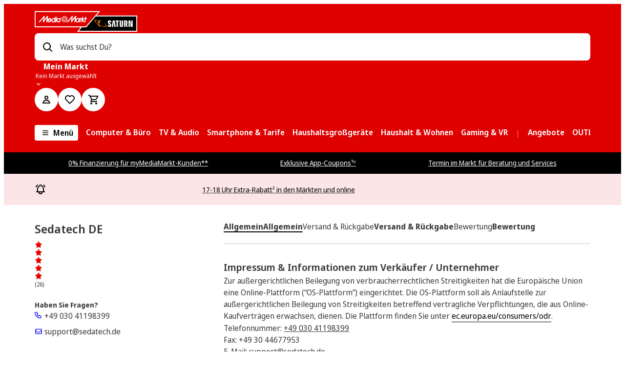

--- FILE ---
content_type: text/html; charset=utf-8
request_url: https://www.mediamarkt.de/de/marketplace/seller/2064
body_size: 142899
content:
<!doctype html>
<html lang="de-DE">

  <head>
    <meta charset="UTF-8">
    <meta name="version" content="8.356.3">
    <meta name="viewport" content="width=device-width, initial-scale=1.0">
    <meta name="referrer" content="strict-origin-when-cross-origin">
    <meta http-equiv="X-UA-Compatible" content="ie=edge">
    <meta name="theme-color" content="#ffffff">
    <title data-rh="true">Sedatech DE Seller Page | MediaMarkt | </title>
    <meta data-rh="true" name="description" content="Seller Page | MediaMarkt"/><meta data-rh="true" name="keywords" content=""/><meta data-rh="true" name="generator" content="webmobile-pwa"/><meta data-rh="true" property="og:title" content="Sedatech DE Seller Page | MediaMarkt"/><meta data-rh="true" property="og:description" content="Seller Page | MediaMarkt"/><meta data-rh="true" property="og:type" content="webpage"/><meta data-rh="true" property="og:image" content=""/><meta data-rh="true" property="og:site_name" content=""/><meta data-rh="true" property="og:url" content="https://www.mediamarkt.de/de/marketplace/seller/2064"/><meta data-rh="true" name="robots" content="noindex, follow"/><meta data-rh="true" name="apple-itunes-app" content="app-id=386304604, app-argument=https://apps.apple.com/de/app/id386304604"/>
    <link data-rh="true" rel="canonical" href="https://www.mediamarkt.de/de/marketplace/seller/2064"/>
    
    
    <link rel="manifest" href="/public/manifest/manifest-MediaDE.json" crossorigin="use-credentials">
    <link rel="shortcut icon" href="/public/manifest/favicon-Media-48x48.png" type="image/png">
    <link rel="preconnect dns-prefetch" href="https://assets.mmsrg.com">
    <link rel="preconnect" href="https://assets.mmsrg.com" crossorigin>
    <link rel="preconnect dns-prefetch" href="https://www.mediamarkt.de/assets/webmobile-pwa/41cb96c/">
    <link rel="preconnect" href="https://www.mediamarkt.de/assets/webmobile-pwa/41cb96c/" crossorigin>
    <link rel="preconnect dns-prefetch" href="https://cms-images.mmst.eu">
    <link rel="preconnect" href="https://cms-images.mmst.eu" crossorigin>
    <style>
  
  @layer mms-pwa-reset {
    /***
    The new CSS reset - version 1.4.9 (last updated 11.2.2022)
    GitHub page: https://github.com/elad2412/the-new-css-reset
  ***/

    /*
      Remove all the styles of the "User-Agent-Stylesheet", except for the 'display' property
      - The "symbol *" part is to solve Firefox SVG sprite bug
   */
    #root {
      height: 100%;
      min-height: calc(100vh - 200px);
      display: block;
    }

    #footer-root {
      position: static !important;
      z-index: 1;
      margin-top: auto;
      top: auto !important;
      bottom: auto !important;
      left: auto !important;
      right: auto !important;
      transform: none !important;
    }

    /* Override any potential sticky or fixed positioning from module federation */
    #footer-root * {
      position: static !important;
    }

    #footer-root .pwa-footer-container {
      position: static;
      top: auto;
      bottom: auto;
      left: auto;
      right: auto;
      transform: none;
    }

    *:where(:not(iframe, canvas, img, svg, video):not(svg *, symbol *):not([class*=',mms-ui-,'])) {
      all: unset;
      display: revert;
    }

    /* Preferred box-sizing value */
    *,
    *::before,
    *::after {
      box-sizing: border-box;
    }

    /* Reapply the pointer cursor for anchor tags */
    a,
    button {
      cursor: revert;
    }

    /* Remove list styles (bullets/numbers) */
    ol,
    ul,
    menu {
      list-style: none;
    }

    /* For images to not be able to exceed their container */
    img {
      max-width: 100%;
    }

    /* removes spacing between cells in tables */
    table {
      border-collapse: collapse;
    }

    /* revert the 'white-space' property for textarea elements on Safari */
    textarea {
      white-space: revert;
    }

    /* minimum style to allow to style meter element */
    meter {
      -webkit-appearance: revert;
      appearance: revert;
    }

    /* reset default text opacity of input placeholder */
    ::placeholder {
      all: unset;
    }

    /* fix the feature of 'hidden' attribute.
     display:revert; revert to element instead of attribute */
    :where([hidden]):not([class*=',mms-ui-,']) {
      display: none;
    }

    /* revert for bug in Chromium browsers
     - fix for the content editable attribute will work properly. */
    :where([contenteditable]):not([class*=',mms-ui-,']) {
      -moz-user-modify: read-write;
      -webkit-user-modify: read-write;
      overflow-wrap: break-word;
      -webkit-line-break: after-white-space;
    }

    /* apply back the draggable feature - exist only in Chromium and Safari */
    :where([draggable='true']):not([class*=',mms-ui-,']) {
      -webkit-user-drag: element;
    }

    /* Custom reset styles */

    html {
      ,
      -webkit-text-size-adjust: none;
      -moz-text-size-adjust: none;
      -ms-text-size-adjust: none;
      text-size-adjust: none;
      font-family: NotoSansDisplay, 'NotoSansDisplay-fallback', Arial, sans-serif;
    }

    ,
    html, body {
      height: 100%;
    }

    body {
      ,
      -webkit-font-smoothing: antialiased;
      -moz-osx-font-smoothing: grayscale;
    }

    ,

    b, strong {
      font-weight: 700;
    }

    u {
      text-decoration: underline;
    }

    ,
    ::-ms-reveal {
      display: none;
    }

    input[type='search']::-webkit-search-decoration,
    input[type='search']::-webkit-search-cancel-button,
    input[type='search']::-webkit-search-results-button,
    input[type='search']::-webkit-search-results-decoration {
      display: none;
    }
  }

  
  /* noto-sans-regular - latin */
  @font-face {
    font-family: NotoSansDisplay;
    font-style: normal;
    font-weight: 400;
    src: 
      url('https://www.mediamarkt.de/assets/fonts/noto-sans-display-v10-latin-400.woff2') format('woff2'), /* Chrome 26+, Opera 23+, Firefox 39+ */
      url('https://www.mediamarkt.de/assets/fonts/noto-sans-display-v10-latin-400.woff') format('woff'); /* Chrome 6+, Firefox 3.6+, IE 9+, Safari 5.1+ */
  }

  /* Regular fallback- 400 */
  @font-face {
    font-family: "NotoSansDisplay-fallback";
    size-adjust: 106.53%;
    ascent-override: 102%;
    src: local("Arial");
  }

  /* noto-sans-600 - latin */
  @font-face {
    font-family: NotoSansDisplay;
    font-style: normal;
    font-weight: 600;
    src: 
      url('https://www.mediamarkt.de/assets/fonts/noto-sans-display-v10-latin-600.woff2') format('woff2'), /* Chrome 26+, Opera 23+, Firefox 39+ */
      url('https://www.mediamarkt.de/assets/fonts/noto-sans-display-v10-latin-600.woff') format('woff'); /* Chrome 6+, Firefox 3.6+, IE 9+, Safari 5.1+ */
  }

  /* noto-sans-700 - latin */
  @font-face {
    font-family: NotoSansDisplay;
    font-style: normal;
    font-weight: 700;
    src: 
      url('https://www.mediamarkt.de/assets/fonts/noto-sans-display-v10-latin-700.woff2') format('woff2'), /* Chrome 26+, Opera 23+, Firefox 39+ */
      url('https://www.mediamarkt.de/assets/fonts/noto-sans-display-v10-latin-700.woff') format('woff'); /* Chrome 6+, Firefox 3.6+, IE 9+, Safari 5.1+ */
  }

  /* Regular - 400 */
  @font-face {
    font-family: MMHeadline;
    font-weight: 400;
    font-style: normal;
    font-display: swap;
    src:
      url(https://www.mediamarkt.de/assets/fonts/MMHeadlineProWebTT-Regular_subset.woff2) format('woff2'),
      url(https://www.mediamarkt.de/assets/fonts/MMHeadlineProWebTT-Regular_subset.woff) format('woff');
  }

  /* Regular - 400 */
  @font-face {
    font-family: MMPrice;
    font-weight: 400;
    font-style: normal;
    font-display: swap;
    src:
      url(https://www.mediamarkt.de/assets/fonts/MediaMarktPreise.woff2) format('woff2'),
      url(https://www.mediamarkt.de/assets/fonts/MediaMarktPreise.woff) format('woff');
  }

  @font-face {
    font-family: Calibri;
    font-weight: bold;
    font-style: normal;
    font-display: swap;
    src:
      url(https://www.mediamarkt.de/assets/fonts/Calibri-Bold-subset.woff2) format('woff2'),
      url(https://www.mediamarkt.de/assets/fonts/Calibri-Bold-subset.woff) format('woff');
  }
  
  false
  
  color-scheme: light dark;

 </style>
    <link rel="stylesheet" href="https://www.mediamarkt.de/assets/webmobile-pwa/41cb96c/styles.css">
    <link rel="stylesheet" href="https://www.mediamarkt.de/assets/webmobile-pwa/41cb96c/tokens-mm.css">
    <style data-styled="true" data-styled-version="5.3.6">.jKRVjj{box-sizing:border-box;margin:0 auto;width:90%;max-width:92em;}/*!sc*/
.sc-f4faa446-0 .sc-f4faa446-0{width:100%;padding:0;}/*!sc*/
data-styled.g3[id="sc-f4faa446-0"]{content:"jKRVjj,"}/*!sc*/
.dmkded{display:-webkit-box;display:-webkit-flex;display:-ms-flexbox;display:flex;-webkit-flex-flow:row wrap;-ms-flex-flow:row wrap;flex-flow:row wrap;-webkit-align-items:stretch;-webkit-box-align:stretch;-ms-flex-align:stretch;align-items:stretch;margin:0;margin-bottom:1rem;display:grid;grid-gap:1rem;grid-template-columns:repeat(12,minmax(0,1fr));}/*!sc*/
@media (min-width:32em){.dmkded{margin-bottom:1rem;}}/*!sc*/
@media (min-width:47em){.dmkded{margin-bottom:1.5rem;}}/*!sc*/
@media (min-width:63em){.dmkded{margin-bottom:1.5rem;}}/*!sc*/
@media (min-width:77em){.dmkded{margin-bottom:1.5rem;}}/*!sc*/
@media (min-width:32em){.dmkded{grid-gap:1rem;grid-template-columns:repeat(12,minmax(0,1fr));}}/*!sc*/
@media (min-width:47em){.dmkded{grid-gap:1.5rem;}}/*!sc*/
@media (min-width:63em){.dmkded{grid-gap:1.5rem;grid-template-columns:repeat(12,minmax(0,1fr));}}/*!sc*/
@media (min-width:77em){.dmkded{grid-gap:1.5rem;}}/*!sc*/
data-styled.g4[id="sc-d11e3971-0"]{content:"dmkded,"}/*!sc*/
.iWijAx{-webkit-box-flex:1;-webkit-flex-grow:1;-ms-flex-positive:1;flex-grow:1;box-sizing:border-box;width:auto;margin:0;grid-column-end:span 12;display:block;grid-column-end:span 12;}/*!sc*/
@media (min-width:32em){.iWijAx{margin:0;display:block;}}/*!sc*/
@media (min-width:47em){.iWijAx{margin:0;display:block;}}/*!sc*/
@media (min-width:63em){.iWijAx{margin:0;display:block;grid-column-end:span 3;}}/*!sc*/
@media (min-width:77em){.iWijAx{margin:0;display:block;}}/*!sc*/
.hNdmpF{-webkit-box-flex:1;-webkit-flex-grow:1;-ms-flex-positive:1;flex-grow:1;box-sizing:border-box;width:auto;margin:0;grid-column-end:span 12;display:block;grid-column-end:span 12;}/*!sc*/
@media (min-width:32em){.hNdmpF{margin:0;display:block;}}/*!sc*/
@media (min-width:47em){.hNdmpF{margin:0;display:block;grid-column-end:span 8;}}/*!sc*/
@media (min-width:63em){.hNdmpF{margin:0;display:block;grid-column-end:span 12;}}/*!sc*/
@media (min-width:77em){.hNdmpF{margin:0;display:block;}}/*!sc*/
.ctUkyN{-webkit-box-flex:1;-webkit-flex-grow:1;-ms-flex-positive:1;flex-grow:1;box-sizing:border-box;width:auto;margin:0;grid-column-end:span 12;display:block;grid-column-end:span 12;}/*!sc*/
@media (min-width:32em){.ctUkyN{margin:0;display:block;}}/*!sc*/
@media (min-width:47em){.ctUkyN{margin:0;display:block;grid-column-end:span 4;}}/*!sc*/
@media (min-width:63em){.ctUkyN{margin:0;display:block;grid-column-end:span 12;}}/*!sc*/
@media (min-width:77em){.ctUkyN{margin:0;display:block;}}/*!sc*/
.ktSfzb{-webkit-box-flex:1;-webkit-flex-grow:1;-ms-flex-positive:1;flex-grow:1;box-sizing:border-box;width:auto;margin:0;grid-column-end:span 12;display:block;grid-column-end:span 12;}/*!sc*/
@media (min-width:32em){.ktSfzb{margin:0;display:block;}}/*!sc*/
@media (min-width:47em){.ktSfzb{margin:0;display:block;}}/*!sc*/
@media (min-width:63em){.ktSfzb{margin:0;display:block;grid-column-end:span 9;}}/*!sc*/
@media (min-width:77em){.ktSfzb{margin:0;display:block;}}/*!sc*/
.eTXogy{-webkit-box-flex:1;-webkit-flex-grow:1;-ms-flex-positive:1;flex-grow:1;box-sizing:border-box;width:auto;margin:0;grid-column-end:span 12;display:block;grid-column-end:span 12;}/*!sc*/
@media (min-width:32em){.eTXogy{margin:0;display:block;}}/*!sc*/
@media (min-width:47em){.eTXogy{margin:0;display:block;}}/*!sc*/
@media (min-width:63em){.eTXogy{margin:0;display:block;}}/*!sc*/
@media (min-width:77em){.eTXogy{margin:0;display:block;}}/*!sc*/
.drrewg{-webkit-box-flex:1;-webkit-flex-grow:1;-ms-flex-positive:1;flex-grow:1;box-sizing:border-box;width:auto;margin:0;grid-column-end:span 12;display:block;grid-column-end:span 12;}/*!sc*/
@media (min-width:32em){.drrewg{margin:0;display:block;}}/*!sc*/
@media (min-width:47em){.drrewg{margin:0;display:block;grid-column-end:span 7;}}/*!sc*/
@media (min-width:63em){.drrewg{margin:0;display:block;grid-column-end:span 9;}}/*!sc*/
@media (min-width:77em){.drrewg{margin:0;display:block;}}/*!sc*/
.bPeHRQ{-webkit-box-flex:1;-webkit-flex-grow:1;-ms-flex-positive:1;flex-grow:1;box-sizing:border-box;width:auto;margin:0;grid-column-end:span 12;display:block;grid-column-end:span 12;}/*!sc*/
@media (min-width:32em){.bPeHRQ{margin:0;display:block;}}/*!sc*/
@media (min-width:47em){.bPeHRQ{margin:0;display:block;grid-column-end:span 5;}}/*!sc*/
@media (min-width:63em){.bPeHRQ{margin:0;display:block;grid-column-end:span 3;}}/*!sc*/
@media (min-width:77em){.bPeHRQ{margin:0;display:block;}}/*!sc*/
.elBgpe{-webkit-box-flex:1;-webkit-flex-grow:1;-ms-flex-positive:1;flex-grow:1;box-sizing:border-box;width:auto;margin:0;grid-column-end:span 12;display:block;grid-column-end:span 12;}/*!sc*/
@media (min-width:32em){.elBgpe{margin:0;display:block;grid-column-end:span 12;}}/*!sc*/
@media (min-width:47em){.elBgpe{margin:0;display:block;grid-column-end:span 12;}}/*!sc*/
@media (min-width:63em){.elBgpe{margin:0;display:block;grid-column-end:span 12;}}/*!sc*/
@media (min-width:77em){.elBgpe{margin:0;display:block;grid-column-end:span 12;}}/*!sc*/
.KNYIP{-webkit-box-flex:1;-webkit-flex-grow:1;-ms-flex-positive:1;flex-grow:1;box-sizing:border-box;width:auto;margin:0;grid-column-end:span 12;display:block;grid-column-end:span 12;}/*!sc*/
@media (min-width:32em){.KNYIP{margin:0;display:block;}}/*!sc*/
@media (min-width:47em){.KNYIP{margin:0;display:block;}}/*!sc*/
@media (min-width:63em){.KNYIP{margin:0;display:block;grid-column-end:span 5;}}/*!sc*/
@media (min-width:77em){.KNYIP{margin:0;display:block;grid-column-end:span 4;}}/*!sc*/
.kZiyrl{-webkit-box-flex:1;-webkit-flex-grow:1;-ms-flex-positive:1;flex-grow:1;box-sizing:border-box;width:auto;margin:0;grid-column-end:span 12;display:block;grid-column-end:span 12;}/*!sc*/
@media (min-width:32em){.kZiyrl{margin:0;display:block;}}/*!sc*/
@media (min-width:47em){.kZiyrl{margin:0;display:block;}}/*!sc*/
@media (min-width:63em){.kZiyrl{margin:0;display:block;grid-column-end:span 7;}}/*!sc*/
@media (min-width:77em){.kZiyrl{margin:0;display:block;grid-column-end:span 8;}}/*!sc*/
data-styled.g5[id="sc-4a318613-0"]{content:"iWijAx,hNdmpF,ctUkyN,ktSfzb,eTXogy,drrewg,bPeHRQ,elBgpe,KNYIP,kZiyrl,"}/*!sc*/
.cIXvrS{margin:0;word-break:normal;color:#3a3a3a;font-size:1rem;line-height:calc(24/16);font-family:NotoSansDisplay,NotoSansDisplay-fallback,Arial,sans-serif;font-weight:400;-webkit-letter-spacing:normal;-moz-letter-spacing:normal;-ms-letter-spacing:normal;letter-spacing:normal;}/*!sc*/
.iPIoLC{margin:0;word-break:normal;color:#ffffff;font-size:1rem;line-height:calc(24/16);font-family:NotoSansDisplay,NotoSansDisplay-fallback,Arial,sans-serif;font-weight:600;-webkit-letter-spacing:normal;-moz-letter-spacing:normal;-ms-letter-spacing:normal;letter-spacing:normal;}/*!sc*/
.buosvH{margin:0;word-break:normal;color:#616161;font-size:1rem;line-height:calc(24/16);font-family:NotoSansDisplay,NotoSansDisplay-fallback,Arial,sans-serif;font-weight:400;-webkit-letter-spacing:normal;-moz-letter-spacing:normal;-ms-letter-spacing:normal;letter-spacing:normal;}/*!sc*/
.hebqLA{margin:0;word-break:normal;color:#ffffff;font-size:1rem;line-height:calc(24/16);font-family:NotoSansDisplay,NotoSansDisplay-fallback,Arial,sans-serif;font-weight:700;-webkit-letter-spacing:normal;-moz-letter-spacing:normal;-ms-letter-spacing:normal;letter-spacing:normal;overflow:hidden;text-overflow:ellipsis;white-space:nowrap;max-width:100%;}/*!sc*/
.eYVhwn{margin:0;word-break:normal;color:#ffffff;font-size:0.75rem;line-height:calc(16/12);font-family:NotoSansDisplay,NotoSansDisplay-fallback,Arial,sans-serif;font-weight:400;-webkit-letter-spacing:normal;-moz-letter-spacing:normal;-ms-letter-spacing:normal;letter-spacing:normal;overflow:hidden;text-overflow:ellipsis;white-space:nowrap;max-width:100%;}/*!sc*/
.gZiaJK{margin:0;word-break:normal;color:#000000;font-size:1rem;line-height:calc(24/16);font-family:NotoSansDisplay,NotoSansDisplay-fallback,Arial,sans-serif;font-weight:600;-webkit-letter-spacing:normal;-moz-letter-spacing:normal;-ms-letter-spacing:normal;letter-spacing:normal;}/*!sc*/
.ezLKoQ{margin:0;word-break:normal;color:#ffffff;font-size:1rem;line-height:calc(24/16);font-family:NotoSansDisplay,NotoSansDisplay-fallback,Arial,sans-serif;font-weight:400;-webkit-letter-spacing:normal;-moz-letter-spacing:normal;-ms-letter-spacing:normal;letter-spacing:normal;}/*!sc*/
.bBwCNf{margin:0;word-break:normal;color:#ffffff;font-size:0.875rem;line-height:calc(20/14);font-family:NotoSansDisplay,NotoSansDisplay-fallback,Arial,sans-serif;font-weight:400;-webkit-letter-spacing:normal;-moz-letter-spacing:normal;-ms-letter-spacing:normal;letter-spacing:normal;}/*!sc*/
.ijnUQY{margin:0;word-break:normal;color:#000000;font-size:1.125rem;line-height:calc(28/18);font-family:NotoSansDisplay,NotoSansDisplay-fallback,Arial,sans-serif;font-weight:600;-webkit-letter-spacing:0em;-moz-letter-spacing:0em;-ms-letter-spacing:0em;letter-spacing:0em;}/*!sc*/
@media (min-width:47em){.ijnUQY{font-size:1.25rem;}}/*!sc*/
.dZfHSc{margin:0;word-break:normal;color:#000000;font-size:1rem;line-height:calc(24/16);font-family:NotoSansDisplay,NotoSansDisplay-fallback,Arial,sans-serif;font-weight:400;-webkit-letter-spacing:normal;-moz-letter-spacing:normal;-ms-letter-spacing:normal;letter-spacing:normal;}/*!sc*/
.hneICH{margin:0;word-break:normal;color:#000000;font-size:0.875rem;line-height:calc(20/14);font-family:NotoSansDisplay,NotoSansDisplay-fallback,Arial,sans-serif;font-weight:400;-webkit-letter-spacing:normal;-moz-letter-spacing:normal;-ms-letter-spacing:normal;letter-spacing:normal;}/*!sc*/
.gbKfeQ{margin:0;word-break:normal;color:#ffffff;font-size:0.75rem;line-height:calc(16/12);font-family:NotoSansDisplay,NotoSansDisplay-fallback,Arial,sans-serif;font-weight:400;-webkit-letter-spacing:normal;-moz-letter-spacing:normal;-ms-letter-spacing:normal;letter-spacing:normal;}/*!sc*/
.ctcgnx{margin:0;word-break:normal;color:#b3b3b3;font-size:0.75rem;line-height:calc(16/12);font-family:NotoSansDisplay,NotoSansDisplay-fallback,Arial,sans-serif;font-weight:400;-webkit-letter-spacing:normal;-moz-letter-spacing:normal;-ms-letter-spacing:normal;letter-spacing:normal;}/*!sc*/
.AKpzk{margin:0;word-break:normal;color:#3a3a3a;font-size:1.25rem;line-height:calc(28/18);font-family:NotoSansDisplay,NotoSansDisplay-fallback,Arial,sans-serif;font-weight:600;-webkit-letter-spacing:0em;-moz-letter-spacing:0em;-ms-letter-spacing:0em;letter-spacing:0em;}/*!sc*/
@media (min-width:47em){.AKpzk{font-size:1.5rem;}}/*!sc*/
@media (min-width:47em){.AKpzk{line-height:calc(28/20);}}/*!sc*/
.gUcyZC{margin:0;word-break:normal;color:#3a3a3a;font-size:0.75rem;line-height:calc(16/12);font-family:NotoSansDisplay,NotoSansDisplay-fallback,Arial,sans-serif;font-weight:400;-webkit-letter-spacing:normal;-moz-letter-spacing:normal;-ms-letter-spacing:normal;letter-spacing:normal;}/*!sc*/
.lahIGG{margin:0;word-break:normal;color:#3a3a3a;font-size:0.875rem;line-height:calc(20/14);font-family:NotoSansDisplay,NotoSansDisplay-fallback,Arial,sans-serif;font-weight:700;-webkit-letter-spacing:normal;-moz-letter-spacing:normal;-ms-letter-spacing:normal;letter-spacing:normal;}/*!sc*/
.jJACRZ{margin:0;word-break:normal;color:#3a3a3a;font-size:1rem;line-height:calc(24/16);font-family:NotoSansDisplay,NotoSansDisplay-fallback,Arial,sans-serif;font-weight:400;-webkit-letter-spacing:normal;-moz-letter-spacing:normal;-ms-letter-spacing:normal;letter-spacing:normal;overflow:hidden;text-overflow:ellipsis;white-space:nowrap;max-width:100%;}/*!sc*/
.ljqqHS{margin:0;word-break:normal;color:#3a3a3a;font-size:1rem;line-height:calc(24/16);font-family:NotoSansDisplay,NotoSansDisplay-fallback,Arial,sans-serif;font-weight:700;-webkit-letter-spacing:normal;-moz-letter-spacing:normal;-ms-letter-spacing:normal;letter-spacing:normal;text-align:center;overflow:hidden;text-overflow:ellipsis;white-space:nowrap;max-width:100%;}/*!sc*/
.byXhcl{margin:0;word-break:normal;color:#3a3a3a;font-size:1rem;line-height:calc(24/16);font-family:NotoSansDisplay,NotoSansDisplay-fallback,Arial,sans-serif;font-weight:400;-webkit-letter-spacing:normal;-moz-letter-spacing:normal;-ms-letter-spacing:normal;letter-spacing:normal;text-align:center;overflow:hidden;text-overflow:ellipsis;white-space:nowrap;max-width:100%;}/*!sc*/
.ciWrkq{margin:0;word-break:normal;color:#3a3a3a;font-size:1.125rem;line-height:calc(28/18);font-family:NotoSansDisplay,NotoSansDisplay-fallback,Arial,sans-serif;font-weight:600;-webkit-letter-spacing:0em;-moz-letter-spacing:0em;-ms-letter-spacing:0em;letter-spacing:0em;}/*!sc*/
@media (min-width:47em){.ciWrkq{font-size:1.25rem;}}/*!sc*/
.jvxcVm{margin:0;word-break:normal;color:#000000;font-size:1.125rem;line-height:calc(28/18);font-family:NotoSansDisplay,NotoSansDisplay-fallback,Arial,sans-serif;font-weight:600;-webkit-letter-spacing:0em;-moz-letter-spacing:0em;-ms-letter-spacing:0em;letter-spacing:0em;white-space:normal;overflow:hidden;max-height:calc( 1.125rem * calc(28/18) * 10);-webkit-line-clamp:10;display:-webkit-box;-webkit-box-orient:vertical;}/*!sc*/
@media (min-width:47em){.jvxcVm{font-size:1.25rem;max-height:calc( 1.25rem * calc(28/18) * 10 );}}/*!sc*/
data-styled.g6[id="sc-94eb08bc-0"]{content:"cIXvrS,iPIoLC,buosvH,hebqLA,eYVhwn,gZiaJK,ezLKoQ,bBwCNf,ijnUQY,dZfHSc,hneICH,gbKfeQ,ctcgnx,AKpzk,gUcyZC,lahIGG,jJACRZ,ljqqHS,byXhcl,ciWrkq,jvxcVm,"}/*!sc*/
.kvWIiG{display:-webkit-box;display:-webkit-flex;display:-ms-flexbox;display:flex;-webkit-flex-direction:column;-ms-flex-direction:column;flex-direction:column;-webkit-align-items:center;-webkit-box-align:center;-ms-flex-align:center;align-items:center;width:-webkit-fit-content;width:-moz-fit-content;width:fit-content;max-width:33.75rem;padding:2.5rem;-webkit-box-pack:center;-webkit-justify-content:center;-ms-flex-pack:center;justify-content:center;gap:2.5rem;}/*!sc*/
data-styled.g7[id="sc-6db5819f-0"]{content:"kvWIiG,"}/*!sc*/
.hslkuG{height:5rem;width:-webkit-fit-content;width:-moz-fit-content;width:fit-content;display:-webkit-box;display:-webkit-flex;display:-ms-flexbox;display:flex;gap:7.5rem;}/*!sc*/
.hslkuG div{box-sizing:border-box;display:block;width:5rem;height:5rem;border-radius:50%;-webkit-animation:fEdePq 1.2s cubic-bezier(0.5,0,0.5,1) infinite;animation:fEdePq 1.2s cubic-bezier(0.5,0,0.5,1) infinite;background-color:#df0000;}/*!sc*/
.hslkuG div:nth-child(1){-webkit-animation-delay:-0.45s;animation-delay:-0.45s;}/*!sc*/
.hslkuG div:nth-child(2){-webkit-animation-delay:-0.3s;animation-delay:-0.3s;}/*!sc*/
.hslkuG div:nth-child(3){-webkit-animation-delay:-0.15s;animation-delay:-0.15s;}/*!sc*/
data-styled.g8[id="sc-6db5819f-1"]{content:"hslkuG,"}/*!sc*/
.hBMxtr{overflow:hidden;position:absolute;top:0;right:0;bottom:0;left:0;width:100%;height:auto;}/*!sc*/
data-styled.g10[id="sc-f5b2dacb-0"]{content:"hBMxtr,"}/*!sc*/
.eIoVja{display:-webkit-box;display:-webkit-flex;display:-ms-flexbox;display:flex;}/*!sc*/
.eIoVja svg{cursor:inherit;-webkit-transform:rotate(0deg);-ms-transform:rotate(0deg);transform:rotate(0deg);fill:currentColor;}/*!sc*/
.eIoVja .base{fill:currentColor;}/*!sc*/
.eIoVja svg{width:1.5rem;}/*!sc*/
@media (min-width:63em){.eIoVja svg{width:1rem;}}/*!sc*/
.eIoVja svg{height:1.5rem;}/*!sc*/
@media (min-width:63em){.eIoVja svg{height:1rem;}}/*!sc*/
.fXkthO{display:-webkit-box;display:-webkit-flex;display:-ms-flexbox;display:flex;}/*!sc*/
.fXkthO svg{cursor:inherit;width:3rem;height:1.5rem;-webkit-transform:rotate(0deg);-ms-transform:rotate(0deg);transform:rotate(0deg);fill:#000000;}/*!sc*/
.fXkthO .base{fill:#000000;}/*!sc*/
.kmOZAm{display:-webkit-box;display:-webkit-flex;display:-ms-flexbox;display:flex;}/*!sc*/
.kmOZAm svg{cursor:inherit;width:1rem;height:1rem;-webkit-transform:rotate(90deg);-ms-transform:rotate(90deg);transform:rotate(90deg);fill:#ffffff;}/*!sc*/
.kmOZAm .base{fill:#ffffff;}/*!sc*/
.gNOUun{display:-webkit-box;display:-webkit-flex;display:-ms-flexbox;display:flex;}/*!sc*/
.gNOUun svg{cursor:inherit;-webkit-transform:rotate(0deg);-ms-transform:rotate(0deg);transform:rotate(0deg);fill:currentColor;}/*!sc*/
.gNOUun .base{fill:currentColor;}/*!sc*/
.gNOUun svg{width:1.5rem;}/*!sc*/
.gNOUun svg{height:1.5rem;}/*!sc*/
.kAwIrP{display:-webkit-box;display:-webkit-flex;display:-ms-flexbox;display:flex;}/*!sc*/
.kAwIrP svg{cursor:inherit;width:1.5rem;height:1.5rem;-webkit-transform:rotate(0deg);-ms-transform:rotate(0deg);transform:rotate(0deg);fill:currentColor;}/*!sc*/
.kAwIrP .base{fill:currentColor;}/*!sc*/
.loCddN{display:-webkit-box;display:-webkit-flex;display:-ms-flexbox;display:flex;}/*!sc*/
.loCddN svg{cursor:inherit;width:1.5rem;height:1.5rem;-webkit-transform:rotate(180deg);-ms-transform:rotate(180deg);transform:rotate(180deg);fill:currentColor;-webkit-transition:-webkit-transform 0.3s ease-in-out;-webkit-transition:transform 0.3s ease-in-out;transition:transform 0.3s ease-in-out;}/*!sc*/
.loCddN .base{fill:currentColor;}/*!sc*/
.erRhxb{display:-webkit-box;display:-webkit-flex;display:-ms-flexbox;display:flex;}/*!sc*/
.erRhxb svg{cursor:inherit;width:2rem;height:2rem;-webkit-transform:rotate(0deg);-ms-transform:rotate(0deg);transform:rotate(0deg);fill:#000000;}/*!sc*/
.erRhxb .base{fill:#000000;}/*!sc*/
.cRSpIf{display:-webkit-box;display:-webkit-flex;display:-ms-flexbox;display:flex;}/*!sc*/
.cRSpIf svg{cursor:inherit;width:1rem;height:1rem;-webkit-transform:rotate(0deg);-ms-transform:rotate(0deg);transform:rotate(0deg);fill:#DF0000;}/*!sc*/
.cRSpIf .base{fill:#DF0000;}/*!sc*/
.kwuDZr{display:-webkit-box;display:-webkit-flex;display:-ms-flexbox;display:flex;}/*!sc*/
.kwuDZr svg{cursor:inherit;width:1rem;height:1rem;-webkit-transform:rotate(0deg);-ms-transform:rotate(0deg);transform:rotate(0deg);fill:#8c8c8c;}/*!sc*/
.kwuDZr .base{fill:#8c8c8c;}/*!sc*/
.fLqmeT{display:-webkit-box;display:-webkit-flex;display:-ms-flexbox;display:flex;}/*!sc*/
.fLqmeT svg{cursor:inherit;width:1rem;height:1rem;-webkit-transform:rotate(0deg);-ms-transform:rotate(0deg);transform:rotate(0deg);fill:currentColor;}/*!sc*/
.fLqmeT .base{fill:currentColor;}/*!sc*/
.jDvPyT{display:-webkit-box;display:-webkit-flex;display:-ms-flexbox;display:flex;}/*!sc*/
.jDvPyT svg{cursor:inherit;width:1rem;height:1rem;-webkit-transform:rotate(0deg);-ms-transform:rotate(0deg);transform:rotate(0deg);fill:#3a3a3a;}/*!sc*/
.jDvPyT .base{fill:#3a3a3a;}/*!sc*/
.evNqwL{display:-webkit-box;display:-webkit-flex;display:-ms-flexbox;display:flex;}/*!sc*/
.evNqwL svg{cursor:inherit;width:1.5rem;height:1.5rem;-webkit-transform:rotate(0deg);-ms-transform:rotate(0deg);transform:rotate(0deg);fill:#000000;}/*!sc*/
.evNqwL .base{fill:#000000;}/*!sc*/
data-styled.g13[id="sc-7a3d3d50-0"]{content:"eIoVja,fXkthO,kmOZAm,gNOUun,kAwIrP,loCddN,erRhxb,cRSpIf,kwuDZr,fLqmeT,jDvPyT,evNqwL,"}/*!sc*/
.AmpQQ{display:-webkit-box;display:-webkit-flex;display:-ms-flexbox;display:flex;-webkit-box-pack:center;-webkit-justify-content:center;-ms-flex-pack:center;justify-content:center;-webkit-align-items:center;-webkit-box-align:center;-ms-flex-align:center;align-items:center;border-radius:50%;gap:0.25rem;box-sizing:border-box;outline:none;cursor:pointer;-webkit-appearance:none;-moz-appearance:none;appearance:none;padding:0;position:relative;font-family:NotoSansDisplay,NotoSansDisplay-fallback,Arial,sans-serif;font-weight:bold;width:-webkit-fit-content;width:-moz-fit-content;width:fit-content;width:3rem;border-radius:50%;height:3rem;font-size:1rem;background:#ffffff;border:0.125rem solid #ffffff;color:#000000;}/*!sc*/
.AmpQQ .sc-7a3d3d50-0{padding:0 0.5rem;}/*!sc*/
.AmpQQ .sc-cebe7a0-0{position:absolute;top:-0.125rem;right:-0.125rem;}/*!sc*/
.AmpQQ .sc-f5b2dacb-0{margin:-0.125rem;width:calc( 100% + 2 * 0.125rem );border-radius:50%;}/*!sc*/
.AmpQQ > :not(.sc-f5b2dacb-0){z-index:3;}/*!sc*/
.AmpQQ:focus-visible{outline-color:#105AB1;outline-style:solid;outline-width:2px;outline-offset:1px;}/*!sc*/
@media (pointer:fine){.AmpQQ:hover{background:#e3e3e3;border-color:#e3e3e3;color:#000000;border:0.125rem solid #e3e3e3;-webkit-text-decoration:none;text-decoration:none;}}/*!sc*/
data-styled.g14[id="sc-74ef8087-0"]{content:"AmpQQ,"}/*!sc*/
.hhBPLy{display:-webkit-box;display:-webkit-flex;display:-ms-flexbox;display:flex;-webkit-box-pack:center;-webkit-justify-content:center;-ms-flex-pack:center;justify-content:center;-webkit-align-items:center;-webkit-box-align:center;-ms-flex-align:center;align-items:center;border-radius:4px;gap:0.25rem;box-sizing:border-box;outline:none;cursor:pointer;-webkit-appearance:none;-moz-appearance:none;appearance:none;padding:0 1rem;position:relative;font-family:NotoSansDisplay,NotoSansDisplay-fallback,Arial,sans-serif;font-weight:bold;width:-webkit-fit-content;width:-moz-fit-content;width:fit-content;border-radius:8px;height:3rem;font-size:1rem;background:transparent;border:0.125rem solid #ffffff;color:#ffffff;}/*!sc*/
.hhBPLy .sc-7a3d3d50-0{padding:0 0.5rem;}/*!sc*/
.hhBPLy .sc-cebe7a0-0{position:absolute;top:-0.125rem;right:-0.125rem;}/*!sc*/
.hhBPLy .sc-f5b2dacb-0{margin:-0.125rem;width:calc( 100% + 2 * 0.125rem );border-radius:8px;}/*!sc*/
.hhBPLy > :not(.sc-f5b2dacb-0){z-index:3;}/*!sc*/
.hhBPLy:focus-visible{outline-color:#105AB1;outline-style:solid;outline-width:2px;outline-offset:1px;}/*!sc*/
@media (pointer:fine){.hhBPLy:hover{background:transparent;border-color:#ffffff;color:#ffffff;border:0.125rem solid #ffffff;-webkit-text-decoration:none;text-decoration:none;}}/*!sc*/
.gEZiIs{display:-webkit-box;display:-webkit-flex;display:-ms-flexbox;display:flex;-webkit-box-pack:center;-webkit-justify-content:center;-ms-flex-pack:center;justify-content:center;-webkit-align-items:center;-webkit-box-align:center;-ms-flex-align:center;align-items:center;border-radius:4px;gap:0.25rem;box-sizing:border-box;outline:none;cursor:pointer;-webkit-appearance:none;-moz-appearance:none;appearance:none;padding:0 1rem;position:relative;font-family:NotoSansDisplay,NotoSansDisplay-fallback,Arial,sans-serif;font-weight:bold;width:-webkit-fit-content;width:-moz-fit-content;width:fit-content;border-radius:8px;height:3rem;font-size:1rem;background:rgba(255,255,255,0);border:0.125rem solid rgba(255,255,255,0);color:#000000;}/*!sc*/
.gEZiIs .sc-7a3d3d50-0{padding:0 0.5rem;}/*!sc*/
.gEZiIs .sc-cebe7a0-0{position:absolute;top:-0.125rem;right:-0.125rem;}/*!sc*/
.gEZiIs .sc-f5b2dacb-0{margin:-0.125rem;width:calc( 100% + 2 * 0.125rem );border-radius:8px;}/*!sc*/
.gEZiIs > :not(.sc-f5b2dacb-0){z-index:3;}/*!sc*/
.gEZiIs:focus-visible{outline-color:#105AB1;outline-style:solid;outline-width:2px;outline-offset:1px;}/*!sc*/
@media (pointer:fine){.gEZiIs:hover{background:#e3e3e3;border-color:#e3e3e3;color:#000000;border:0.125rem solid #e3e3e3;-webkit-text-decoration:none;text-decoration:none;}}/*!sc*/
.kTjVOA{display:-webkit-box;display:-webkit-flex;display:-ms-flexbox;display:flex;-webkit-box-pack:center;-webkit-justify-content:center;-ms-flex-pack:center;justify-content:center;-webkit-align-items:center;-webkit-box-align:center;-ms-flex-align:center;align-items:center;border-radius:0;gap:0.25rem;box-sizing:border-box;outline:none;cursor:pointer;-webkit-appearance:none;-moz-appearance:none;appearance:none;padding:0 1rem;position:relative;font-family:NotoSansDisplay,NotoSansDisplay-fallback,Arial,sans-serif;font-weight:bold;width:-webkit-fit-content;width:-moz-fit-content;width:fit-content;border-radius:0;height:3rem;font-size:1rem;height:inherit;padding:0;background:rgba(255,255,255,0);border:0 solid rgba(255,255,255,0);color:#000000;}/*!sc*/
.kTjVOA .sc-7a3d3d50-0{padding:0 0;}/*!sc*/
.kTjVOA .sc-cebe7a0-0{position:absolute;top:-0.125rem;right:-0.125rem;}/*!sc*/
.kTjVOA .sc-f5b2dacb-0{margin:-0;width:calc( 100% + 2 * 0 );border-radius:0;}/*!sc*/
.kTjVOA > :not(.sc-f5b2dacb-0){z-index:3;}/*!sc*/
.kTjVOA:focus-visible{outline-color:#105AB1;outline-style:solid;outline-width:2px;outline-offset:1px;}/*!sc*/
@media (pointer:fine){.kTjVOA:hover{background:rgba(255,255,255,0);border-color:rgba(255,255,255,0);color:#000000;border:0 solid rgba(255,255,255,0);-webkit-text-decoration:none;text-decoration:none;}}/*!sc*/
.lkCFaZ{display:-webkit-box;display:-webkit-flex;display:-ms-flexbox;display:flex;-webkit-box-pack:center;-webkit-justify-content:center;-ms-flex-pack:center;justify-content:center;-webkit-align-items:center;-webkit-box-align:center;-ms-flex-align:center;align-items:center;border-radius:50%;gap:0.25rem;box-sizing:border-box;outline:none;cursor:pointer;-webkit-appearance:none;-moz-appearance:none;appearance:none;padding:0;position:relative;font-family:NotoSansDisplay,NotoSansDisplay-fallback,Arial,sans-serif;font-weight:bold;width:-webkit-fit-content;width:-moz-fit-content;width:fit-content;width:3rem;border-radius:50%;height:3rem;font-size:1rem;background:#ffffff;border:0.125rem solid #ffffff;color:#000000;}/*!sc*/
.lkCFaZ .sc-7a3d3d50-0{padding:0 0.5rem;}/*!sc*/
.lkCFaZ .sc-cebe7a0-0{position:absolute;top:-0.125rem;right:-0.125rem;}/*!sc*/
.lkCFaZ .sc-f5b2dacb-0{margin:-0.125rem;width:calc( 100% + 2 * 0.125rem );border-radius:50%;}/*!sc*/
.lkCFaZ > :not(.sc-f5b2dacb-0){z-index:3;}/*!sc*/
.lkCFaZ:focus-visible{outline-color:#105AB1;outline-style:solid;outline-width:2px;outline-offset:1px;}/*!sc*/
@media (pointer:fine){.lkCFaZ:hover{background:#e3e3e3;border-color:#e3e3e3;color:#000000;border:0.125rem solid #e3e3e3;-webkit-text-decoration:none;text-decoration:none;}}/*!sc*/
.drzWok{display:-webkit-box;display:-webkit-flex;display:-ms-flexbox;display:flex;-webkit-box-pack:center;-webkit-justify-content:center;-ms-flex-pack:center;justify-content:center;-webkit-align-items:center;-webkit-box-align:center;-ms-flex-align:center;align-items:center;border-radius:4px;gap:0.25rem;box-sizing:border-box;outline:none;cursor:pointer;-webkit-appearance:none;-moz-appearance:none;appearance:none;padding:0 1rem;position:relative;font-family:NotoSansDisplay,NotoSansDisplay-fallback,Arial,sans-serif;font-weight:bold;width:-webkit-fit-content;width:-moz-fit-content;width:fit-content;border-radius:4px;height:2rem;font-size:0.875rem;background:#ffffff;border:0.125rem solid #ffffff;color:#000000;}/*!sc*/
.drzWok .sc-7a3d3d50-0{padding:0 0.5rem;}/*!sc*/
.drzWok .sc-cebe7a0-0{position:absolute;top:-0.125rem;right:-0.125rem;}/*!sc*/
.drzWok .sc-f5b2dacb-0{margin:-0.125rem;width:calc( 100% + 2 * 0.125rem );border-radius:8px;}/*!sc*/
.drzWok > :not(.sc-f5b2dacb-0){z-index:3;}/*!sc*/
.drzWok:focus-visible{outline-color:#105AB1;outline-style:solid;outline-width:2px;outline-offset:1px;}/*!sc*/
@media (pointer:fine){.drzWok:hover{background:#e3e3e3;border-color:#e3e3e3;color:#000000;border:0.125rem solid #e3e3e3;-webkit-text-decoration:none;text-decoration:none;}}/*!sc*/
.cdvPzq{display:-webkit-box;display:-webkit-flex;display:-ms-flexbox;display:flex;-webkit-box-pack:center;-webkit-justify-content:center;-ms-flex-pack:center;justify-content:center;-webkit-align-items:center;-webkit-box-align:center;-ms-flex-align:center;align-items:center;border-radius:4px;gap:0.25rem;box-sizing:border-box;outline:none;cursor:pointer;-webkit-appearance:none;-moz-appearance:none;appearance:none;padding:0 1rem;position:relative;font-family:NotoSansDisplay,NotoSansDisplay-fallback,Arial,sans-serif;font-weight:bold;width:-webkit-fit-content;width:-moz-fit-content;width:fit-content;border-radius:4px;height:2rem;font-size:0.875rem;background:transparent;border:0.125rem solid #ffffff;color:#ffffff;}/*!sc*/
.cdvPzq .sc-7a3d3d50-0{padding:0 0.5rem;}/*!sc*/
.cdvPzq .sc-cebe7a0-0{position:absolute;top:-0.125rem;right:-0.125rem;}/*!sc*/
.cdvPzq .sc-f5b2dacb-0{margin:-0.125rem;width:calc( 100% + 2 * 0.125rem );border-radius:8px;}/*!sc*/
.cdvPzq > :not(.sc-f5b2dacb-0){z-index:3;}/*!sc*/
.cdvPzq:focus-visible{outline-color:#105AB1;outline-style:solid;outline-width:2px;outline-offset:1px;}/*!sc*/
@media (pointer:fine){.cdvPzq:hover{background:transparent;border-color:#ffffff;color:#ffffff;border:0.125rem solid #ffffff;-webkit-text-decoration:none;text-decoration:none;}}/*!sc*/
.hnGrDT{display:-webkit-box;display:-webkit-flex;display:-ms-flexbox;display:flex;-webkit-box-pack:center;-webkit-justify-content:center;-ms-flex-pack:center;justify-content:center;-webkit-align-items:center;-webkit-box-align:center;-ms-flex-align:center;align-items:center;border-radius:0;gap:0.25rem;box-sizing:border-box;outline:none;cursor:pointer;-webkit-appearance:none;-moz-appearance:none;appearance:none;padding:0 1rem;position:relative;font-family:NotoSansDisplay,NotoSansDisplay-fallback,Arial,sans-serif;font-weight:bold;width:100%;border-radius:0;height:3rem;font-size:1rem;height:inherit;padding:0;background:rgba(255,255,255,0);border:0 solid rgba(255,255,255,0);color:#000000;}/*!sc*/
.hnGrDT .sc-7a3d3d50-0{padding:0 0;}/*!sc*/
.hnGrDT .sc-cebe7a0-0{position:absolute;top:-0.125rem;right:-0.125rem;}/*!sc*/
.hnGrDT .sc-f5b2dacb-0{margin:-0;width:calc( 100% + 2 * 0 );border-radius:0;}/*!sc*/
.hnGrDT > :not(.sc-f5b2dacb-0){z-index:3;}/*!sc*/
.hnGrDT:focus-visible{outline-color:#105AB1;outline-style:solid;outline-width:2px;outline-offset:1px;}/*!sc*/
@media (pointer:fine){.hnGrDT:hover{background:rgba(255,255,255,0);border-color:rgba(255,255,255,0);color:#000000;border:0 solid rgba(255,255,255,0);-webkit-text-decoration:none;text-decoration:none;}}/*!sc*/
data-styled.g15[id="sc-74ef8087-1"]{content:"hhBPLy,gEZiIs,kTjVOA,lkCFaZ,drzWok,cdvPzq,hnGrDT,"}/*!sc*/
.UIXmq{display:block;width:1px;min-width:1px;height:0.5rem;min-height:0.5rem;}/*!sc*/
.htkAlu{display:block;width:0.5rem;min-width:0.5rem;height:1px;min-height:1px;}/*!sc*/
.HKCxQ{display:block;}/*!sc*/
@media (min-width:47em){.HKCxQ{width:1px;min-width:1px;height:3rem;min-height:3rem;}}/*!sc*/
@media (min-width:63em){.HKCxQ{width:1px;min-width:1px;height:0.5rem;min-height:0.5rem;}}/*!sc*/
.gNtsCG{display:block;width:1rem;min-width:1rem;height:1px;min-height:1px;}/*!sc*/
.kwRdky{display:block;width:1px;min-width:1px;height:1.5rem;min-height:1.5rem;}/*!sc*/
.fePduq{display:block;width:0.25rem;min-width:0.25rem;height:1px;min-height:1px;}/*!sc*/
.jwNssi{display:block;width:1px;min-width:1px;height:2rem;min-height:2rem;}/*!sc*/
.bgEwbX{display:block;}/*!sc*/
.bgEwbX{width:1px;min-width:1px;height:3rem;min-height:3rem;}/*!sc*/
@media (min-width:47em){.bgEwbX{width:1px;min-width:1px;height:3.5rem;min-height:3.5rem;}}/*!sc*/
.bmwavm{display:block;width:1px;min-width:1px;height:0.25rem;min-height:0.25rem;}/*!sc*/
data-styled.g23[id="sc-3fc1aa33-0"]{content:"UIXmq,htkAlu,HKCxQ,gNtsCG,kwRdky,fePduq,jwNssi,bgEwbX,bmwavm,"}/*!sc*/
.fFkljT{display:-webkit-box;display:-webkit-flex;display:-ms-flexbox;display:flex;-webkit-align-items:center;-webkit-box-align:center;-ms-flex-align:center;align-items:center;width:-webkit-fit-content;width:-moz-fit-content;width:fit-content;cursor:pointer;-webkit-text-decoration:none;text-decoration:none;position:relative;padding:0;}/*!sc*/
.fFkljT:focus-visible{outline-color:#105AB1;outline-style:solid;outline-width:2px;outline-offset:1px;}/*!sc*/
.fFkljT:focus-visible{border-radius:4px;}/*!sc*/
.cwhatz{display:-webkit-inline-box;display:-webkit-inline-flex;display:-ms-inline-flexbox;display:inline-flex;-webkit-align-items:center;-webkit-box-align:center;-ms-flex-align:center;align-items:center;width:-webkit-fit-content;width:-moz-fit-content;width:fit-content;cursor:pointer;-webkit-text-decoration:none;text-decoration:none;position:relative;padding:0;}/*!sc*/
.cwhatz:focus-visible{outline-color:#105AB1;outline-style:solid;outline-width:2px;outline-offset:1px;}/*!sc*/
.cwhatz:focus-visible{border-radius:4px;}/*!sc*/
data-styled.g25[id="sc-66506eb5-0"]{content:"fFkljT,cwhatz,"}/*!sc*/
.cSZWOC{display:block;-webkit-transition:text-decoration-color 200ms ease;transition:text-decoration-color 200ms ease;-webkit-text-decoration-line:underline;text-decoration-line:underline;-webkit-text-decoration-thickness:max(1px,0.0625em);text-decoration-thickness:max(1px,0.0625em);-webkit-text-decoration-style:solid;text-decoration-style:solid;text-underline-offset:0.15em;-webkit-text-decoration-color:transparent;text-decoration-color:transparent;color:#3a3a3a;}/*!sc*/
@media (prefers-reduced-motion){.cSZWOC{-webkit-transition:none;transition:none;}}/*!sc*/
.cSZWOC:hover{-webkit-text-decoration-color:#000000;text-decoration-color:#000000;}/*!sc*/
.cSZWOC:hover{color:#000000;}/*!sc*/
.izybzj{display:block;-webkit-transition:text-decoration-color 200ms ease;transition:text-decoration-color 200ms ease;-webkit-text-decoration-line:underline;text-decoration-line:underline;-webkit-text-decoration-thickness:max(1px,0.0625em);text-decoration-thickness:max(1px,0.0625em);-webkit-text-decoration-style:solid;text-decoration-style:solid;text-underline-offset:0.15em;-webkit-text-decoration-color:transparent;text-decoration-color:transparent;color:#ffffff;}/*!sc*/
@media (prefers-reduced-motion){.izybzj{-webkit-transition:none;transition:none;}}/*!sc*/
.izybzj:hover{-webkit-text-decoration-color:#ffffff;text-decoration-color:#ffffff;}/*!sc*/
.lfkOtc{display:inline;-webkit-transition:text-decoration-color 200ms ease;transition:text-decoration-color 200ms ease;-webkit-text-decoration-line:underline;text-decoration-line:underline;-webkit-text-decoration-thickness:max(1px,0.0625em);text-decoration-thickness:max(1px,0.0625em);-webkit-text-decoration-style:solid;text-decoration-style:solid;text-underline-offset:0.15em;-webkit-text-decoration-color:transparent;text-decoration-color:transparent;-webkit-text-decoration-color:#ffffff;text-decoration-color:#ffffff;color:#ffffff;}/*!sc*/
@media (prefers-reduced-motion){.lfkOtc{-webkit-transition:none;transition:none;}}/*!sc*/
.lfkOtc:hover{-webkit-text-decoration-color:#ffffff;text-decoration-color:#ffffff;}/*!sc*/
.lfkOtc:hover{-webkit-text-decoration-color:transparent;text-decoration-color:transparent;}/*!sc*/
.erHzFH{display:inline;-webkit-transition:text-decoration-color 200ms ease;transition:text-decoration-color 200ms ease;-webkit-text-decoration-line:underline;text-decoration-line:underline;-webkit-text-decoration-thickness:max(1px,0.0625em);text-decoration-thickness:max(1px,0.0625em);-webkit-text-decoration-style:solid;text-decoration-style:solid;text-underline-offset:0.15em;-webkit-text-decoration-color:transparent;text-decoration-color:transparent;-webkit-text-decoration-color:#3a3a3a;text-decoration-color:#3a3a3a;color:#3a3a3a;}/*!sc*/
@media (prefers-reduced-motion){.erHzFH{-webkit-transition:none;transition:none;}}/*!sc*/
.erHzFH:hover{-webkit-text-decoration-color:#000000;text-decoration-color:#000000;}/*!sc*/
.erHzFH:hover{-webkit-text-decoration-color:transparent;text-decoration-color:transparent;}/*!sc*/
.erHzFH:hover{color:#000000;}/*!sc*/
.eckZqU{display:inline;-webkit-transition:text-decoration-color 200ms ease;transition:text-decoration-color 200ms ease;-webkit-text-decoration-line:underline;text-decoration-line:underline;-webkit-text-decoration-thickness:max(1px,0.0625em);text-decoration-thickness:max(1px,0.0625em);-webkit-text-decoration-style:solid;text-decoration-style:solid;text-underline-offset:0.15em;-webkit-text-decoration-color:transparent;text-decoration-color:transparent;-webkit-text-decoration-color:#000000;text-decoration-color:#000000;color:#000000;}/*!sc*/
@media (prefers-reduced-motion){.eckZqU{-webkit-transition:none;transition:none;}}/*!sc*/
.eckZqU:hover{-webkit-text-decoration-color:#000000;text-decoration-color:#000000;}/*!sc*/
.eckZqU:hover{-webkit-text-decoration-color:transparent;text-decoration-color:transparent;}/*!sc*/
.cOsMgv{display:block;-webkit-transition:text-decoration-color 200ms ease;transition:text-decoration-color 200ms ease;-webkit-text-decoration-line:underline;text-decoration-line:underline;-webkit-text-decoration-thickness:max(1px,0.0625em);text-decoration-thickness:max(1px,0.0625em);-webkit-text-decoration-style:solid;text-decoration-style:solid;text-underline-offset:0.15em;-webkit-text-decoration-color:transparent;text-decoration-color:transparent;color:#000000;}/*!sc*/
@media (prefers-reduced-motion){.cOsMgv{-webkit-transition:none;transition:none;}}/*!sc*/
.cOsMgv:hover{-webkit-text-decoration-color:#000000;text-decoration-color:#000000;}/*!sc*/
data-styled.g27[id="sc-a0079270-0"]{content:"cSZWOC,izybzj,lfkOtc,erHzFH,eckZqU,cOsMgv,"}/*!sc*/
.hgwAxN{width:100%;left:0;right:0;background:#000000 no-repeat center center;background-size:cover;}/*!sc*/
.bNZmgr{width:100%;left:0;right:0;background:rgba(255,255,255,0) no-repeat center center;background-size:cover;}/*!sc*/
data-styled.g49[id="sc-b6432efa-0"]{content:"hgwAxN,bNZmgr,"}/*!sc*/
.fomiZG{color:#3a3a3a;max-width:46rem;padding:0 0 0 0.5rem;list-style-type:disc;margin-left:0.5rem;padding:0;list-style-type:none;margin-left:0;}/*!sc*/
.fomiZG > *,.fomiZG li > *{font-size:1rem;}/*!sc*/
.fomiZG li{margin-bottom:0.5rem;}/*!sc*/
.fomiZG li:last-of-type{margin-bottom:0;}/*!sc*/
.fomiZG li p:first-of-type{margin-top:0;}/*!sc*/
.fomiZG li p:last-child{margin-bottom:0;}/*!sc*/
.gavcNx{color:#3a3a3a;max-width:46rem;padding:0 0 0 0.5rem;list-style-type:disc;margin-left:0.5rem;}/*!sc*/
.gavcNx > *,.gavcNx li > *{font-size:1rem;}/*!sc*/
.gavcNx li{margin-bottom:0.5rem;}/*!sc*/
.gavcNx li:last-of-type{margin-bottom:0;}/*!sc*/
.gavcNx li p:first-of-type{margin-top:0;}/*!sc*/
.gavcNx li p:last-child{margin-bottom:0;}/*!sc*/
data-styled.g97[id="sc-e0800b7a-0"]{content:"fomiZG,gavcNx,"}/*!sc*/
.kWPZFL{list-style-type:none;-webkit-tap-highlight-color:transparent;max-width:initial;margin:0;padding:0;}/*!sc*/
data-styled.g104[id="sc-878f4188-0"]{content:"kWPZFL,"}/*!sc*/
.jEnpsT{outline:none;margin-bottom:0 !important;border-top:1px solid #cccccc;border-bottom:none;}/*!sc*/
.jEnpsT:hover{cursor:pointer;}/*!sc*/
.eHMMZS{outline:none;margin-bottom:0 !important;border-top:1px solid #cccccc;border-bottom:1px solid #cccccc;}/*!sc*/
.eHMMZS:hover{cursor:pointer;}/*!sc*/
data-styled.g108[id="sc-8c061ffd-0"]{content:"jEnpsT,eHMMZS,"}/*!sc*/
.ejwYNp{-webkit-box-flex:1;-webkit-flex-grow:1;-ms-flex-positive:1;flex-grow:1;display:-webkit-box;display:-webkit-flex;display:-ms-flexbox;display:flex;-webkit-box-pack:justify;-webkit-justify-content:space-between;-ms-flex-pack:justify;justify-content:space-between;margin-right:0.25rem;padding-left:0.25rem;}/*!sc*/
data-styled.g109[id="sc-8c061ffd-1"]{content:"ejwYNp,"}/*!sc*/
.exVMji{word-break:break-word;-webkit-box-flex:1;-webkit-flex-grow:1;-ms-flex-positive:1;flex-grow:1;line-height:calc(28/18);font-size:1.125rem;}/*!sc*/
@media (min-width:47em){.exVMji{font-size:1.25rem;}}/*!sc*/
data-styled.g110[id="sc-8c061ffd-2"]{content:"exVMji,"}/*!sc*/
.kXbjLE{margin-bottom:1.5rem;cursor:initial;max-width:100%;padding:0 0.25rem;}/*!sc*/
data-styled.g112[id="sc-8c061ffd-4"]{content:"kXbjLE,"}/*!sc*/
.eDdgqu{position:relative;}/*!sc*/
data-styled.g113[id="sc-8c061ffd-5"]{content:"eDdgqu,"}/*!sc*/
.cHowxC{width:100%;}/*!sc*/
data-styled.g114[id="sc-8c061ffd-6"]{content:"cHowxC,"}/*!sc*/
.cuBNnb{width:100%;padding:0.75rem 0;-webkit-box-pack:justify;-webkit-justify-content:space-between;-ms-flex-pack:justify;justify-content:space-between;-webkit-align-items:flex-start;-webkit-box-align:flex-start;-ms-flex-align:flex-start;align-items:flex-start;}/*!sc*/
.cuBNnb:focus-visible{outline-color:#105AB1;outline-style:solid;outline-width:2px;outline-offset:1px;border-radius:4px;}/*!sc*/
@media (max-width:31.98em){.cuBNnb:active{background-color:#e3e3e3;}}/*!sc*/
@media (min-width:47em){.cuBNnb{padding:1rem 0;}.cuBNnb:hover{border-radius:4px;background-color:#e3e3e3;}.cuBNnb > span{width:auto;display:-webkit-box;display:-webkit-flex;display:-ms-flexbox;display:flex;text-align:inherit;}}/*!sc*/
.cuBNnb .sc-7a3d3d50-0{padding-top:0.125rem;}/*!sc*/
data-styled.g115[id="sc-8c061ffd-7"]{content:"cuBNnb,"}/*!sc*/
.cYtDuE{position:absolute;right:2.5rem;}/*!sc*/
.cYtDuE .sc-3acd31fa-0{top:0.5rem;}/*!sc*/
@media (min-width:47em){.cYtDuE .sc-3acd31fa-0{top:0.75rem;}}/*!sc*/
.cYtDuE .sc-33b903e5-2{position:relative;top:0.75rem;}/*!sc*/
@media (min-width:47em){.cYtDuE .sc-33b903e5-2{top:1rem;}}/*!sc*/
data-styled.g116[id="sc-8c061ffd-8"]{content:"cYtDuE,"}/*!sc*/
.hZGUhS{overflow:hidden;}/*!sc*/
data-styled.g117[id="sc-918a6e79-0"]{content:"hZGUhS,"}/*!sc*/
.fjVxQb{display:none;}/*!sc*/
data-styled.g118[id="sc-918a6e79-1"]{content:"fjVxQb,"}/*!sc*/
.dkWkci{display:-webkit-box;display:-webkit-flex;display:-ms-flexbox;display:flex;position:relative;}/*!sc*/
data-styled.g157[id="sc-aa4e1d29-0"]{content:"dkWkci,"}/*!sc*/
.OXTiF{position:absolute;overflow:hidden;z-index:1;width:50%;}/*!sc*/
data-styled.g158[id="sc-aa4e1d29-1"]{content:"OXTiF,"}/*!sc*/
.kLmWhS svg{display:inline-block;-webkit-flex-shrink:0;-ms-flex-negative:0;flex-shrink:0;}/*!sc*/
data-styled.g159[id="sc-aa4e1d29-2"]{content:"kLmWhS,"}/*!sc*/
.kGtMOG{height:100%;}/*!sc*/
.kGtMOG::after{display:none;position:absolute;-webkit-animation:jxvbQE 0.2s linear forwards;animation:jxvbQE 0.2s linear forwards;color:#3a3a3a;content:' ';height:0.125rem;border-radius:0.0625rem;left:0;right:0;bottom:0;width:100%;z-index:30;display:block;}/*!sc*/
.kGtMOG:hover::after{display:none;position:absolute;-webkit-animation:jxvbQE 0.2s linear forwards;animation:jxvbQE 0.2s linear forwards;color:#3a3a3a;content:' ';height:0.125rem;border-radius:0.0625rem;left:0;right:0;bottom:0;width:100%;z-index:30;display:block;}/*!sc*/
.bZmsol{height:100%;}/*!sc*/
.bZmsol::after{display:none;position:absolute;-webkit-animation:jxvbQE 0.2s linear forwards;animation:jxvbQE 0.2s linear forwards;color:#3a3a3a;content:' ';height:0.125rem;border-radius:0.0625rem;left:0;right:0;bottom:0;width:100%;z-index:30;display:none;}/*!sc*/
.bZmsol:hover::after{display:none;position:absolute;-webkit-animation:jxvbQE 0.2s linear forwards;animation:jxvbQE 0.2s linear forwards;color:#3a3a3a;content:' ';height:0.125rem;border-radius:0.0625rem;left:0;right:0;bottom:0;width:100%;z-index:30;display:block;}/*!sc*/
data-styled.g208[id="sc-4e173c2f-0"]{content:"kGtMOG,bZmsol,"}/*!sc*/
.gdfVyA{background-color:rgba(255,255,255,0);}/*!sc*/
.gdfVyA::after{content:'';position:absolute;z-index:-1;bottom:0;left:0;right:0;width:auto;height:0.125rem;background-color:#e3e3e3;border-radius:0.0625rem;box-shadow:none;}/*!sc*/
.gdfVyA .sc-43b3d2be-0:focus-visible,.gdfVyA .sc-4e173c2f-0:focus-visible,.gdfVyA .sc-74ef8087-1:focus-visible{z-index:21;outline-offset:-0.125rem;}/*!sc*/
.gdfVyA .sc-43b3d2be-0:focus-visible::after,.gdfVyA .sc-4e173c2f-0:focus-visible::after,.gdfVyA .sc-74ef8087-1:focus-visible::after{background-color:#136ac2;}/*!sc*/
.gdfVyA .sc-43b3d2be-0::after,.gdfVyA .sc-4e173c2f-0::after,.gdfVyA .sc-74ef8087-1::after{background-color:#000000;}/*!sc*/
data-styled.g210[id="sc-9ed77142-0"]{content:"gdfVyA,"}/*!sc*/
.hFPqxh{width:100%;max-width:92em;margin:0 auto;}/*!sc*/
data-styled.g212[id="sc-9ba6a545-1"]{content:"hFPqxh,"}/*!sc*/
.jCnenA{position:relative;}/*!sc*/
data-styled.g214[id="sc-9ba6a545-3"]{content:"jCnenA,"}/*!sc*/
.hMLMLT{position:-webkit-sticky;position:sticky;z-index:20;top:0px;-webkit-flex-direction:column;-ms-flex-direction:column;flex-direction:column;background-color:#ffffff;}/*!sc*/
data-styled.g215[id="sc-9ba6a545-4"]{content:"hMLMLT,"}/*!sc*/
.iHLbBI{overflow:hidden;width:100%;min-height:3rem;margin:0 auto;display:none;-webkit-flex-direction:row;-ms-flex-direction:row;flex-direction:row;-webkit-flex-wrap:nowrap;-ms-flex-wrap:nowrap;flex-wrap:nowrap;}/*!sc*/
@media (min-width:47em){.iHLbBI{display:-webkit-box;display:-webkit-flex;display:-ms-flexbox;display:flex;}}/*!sc*/
data-styled.g216[id="sc-70412b61-0"]{content:"iHLbBI,"}/*!sc*/
@media (max-width:62.98em){.hWHqUb{display:none !important;}}/*!sc*/
@media (min-width:47em){.kwufFZ{display:none !important;}}/*!sc*/
@media (min-width:63em){.blvgij{display:none !important;}}/*!sc*/
data-styled.g219[id="sc-6187fc2b-0"]{content:"hWHqUb,kwufFZ,blvgij,"}/*!sc*/
.gxLfht{padding:0 !important;}/*!sc*/
data-styled.g223[id="sc-3b612358-0"]{content:"gxLfht,"}/*!sc*/
.dHqIRt{padding:0.75rem 1rem;}/*!sc*/
.dHqIRt:hover{background:#f7f7f7;}/*!sc*/
.dHqIRt:focus-visible{outline-offset:-2px;border-radius:4px;}/*!sc*/
data-styled.g224[id="sc-3b612358-1"]{content:"dHqIRt,"}/*!sc*/
.jUHnEt{display:-webkit-inline-box;display:-webkit-inline-flex;display:-ms-inline-flexbox;display:inline-flex;-webkit-flex-direction:row;-ms-flex-direction:row;flex-direction:row;}/*!sc*/
data-styled.g225[id="sc-3b612358-2"]{content:"jUHnEt,"}/*!sc*/
.kVDITt{position:relative;min-width:11.25rem;height:100%;}/*!sc*/
.kVDITt .sc-3b612358-1::after{display:none;position:absolute;-webkit-animation:jxvbQE 0.2s linear forwards;animation:jxvbQE 0.2s linear forwards;color:#3a3a3a;content:' ';height:0.125rem;border-radius:0.0625rem;left:0;right:0;bottom:0;width:100%;z-index:30;display:block;}/*!sc*/
data-styled.g226[id="sc-1c49e515-0"]{content:"kVDITt,"}/*!sc*/
.fiOLWe{max-width:100%;display:-webkit-box;display:-webkit-flex;display:-ms-flexbox;display:flex;-webkit-flex:1;-ms-flex:1;flex:1;}/*!sc*/
@media (min-width:47em){.fiOLWe{display:none;}}/*!sc*/
.fiOLWe .sc-1c49e515-0{display:block;width:100%;}/*!sc*/
data-styled.g227[id="sc-1c49e515-1"]{content:"fiOLWe,"}/*!sc*/
.iBgYxC{position:relative;vertical-align:top;margin:0;}/*!sc*/
data-styled.g303[id="sc-ef0027e3-0"]{content:"iBgYxC,"}/*!sc*/
.jhGEJ{border:0;box-sizing:content-box;display:block;font-size:1rem;font-family:NotoSansDisplay,NotoSansDisplay-fallback,Arial,sans-serif;color:#3a3a3a;margin:0;min-width:0;width:100%;height:calc(100% - 1rem);outline:none;position:relative;background:rgba(255,255,255,0);padding-top:1rem;-webkit-tap-highlight-color:rgba(255,255,255,0);z-index:3;}/*!sc*/
.jhGEJ::-webkit-input-placeholder{opacity:0;}/*!sc*/
.jhGEJ::-moz-placeholder{opacity:0;}/*!sc*/
.jhGEJ:-ms-input-placeholder{opacity:0;}/*!sc*/
.jhGEJ::placeholder{opacity:0;}/*!sc*/
.jhGEJ:focus::-webkit-input-placeholder{opacity:1;}/*!sc*/
.jhGEJ:focus::-moz-placeholder{opacity:1;}/*!sc*/
.jhGEJ:focus:-ms-input-placeholder{opacity:1;}/*!sc*/
.jhGEJ:focus::placeholder{opacity:1;}/*!sc*/
.jhGEJ:-webkit-autofill{z-index:1;}/*!sc*/
.jhGEJ::-webkit-input-placeholder{color:#cccccc;}/*!sc*/
.jhGEJ::-moz-placeholder{color:#cccccc;}/*!sc*/
.jhGEJ:-ms-input-placeholder{color:#cccccc;}/*!sc*/
.jhGEJ::placeholder{color:#cccccc;}/*!sc*/
.jhGEJ:disabled{color:#b3b3b3;}/*!sc*/
.jhGEJ[type='number']::-webkit-outer-spin-button,.jhGEJ[type='number']::-webkit-inner-spin-button{-webkit-appearance:none;margin:0;}/*!sc*/
.jhGEJ[type='number']{-moz-appearance:textfield;}/*!sc*/
data-styled.g304[id="sc-ef0027e3-1"]{content:"jhGEJ,"}/*!sc*/
.hfkcAM{height:3rem;padding:0 0.5rem;width:3rem;padding:0;}/*!sc*/
.hfkcAM:focus-within{border-radius:4px;}/*!sc*/
data-styled.g307[id="sc-7ea96dce-0"]{content:"hfkcAM,"}/*!sc*/
.gTGOob{left:0;top:0;position:absolute;height:100%;line-height:0;z-index:2;display:-webkit-box;display:-webkit-flex;display:-ms-flexbox;display:flex;-webkit-align-items:center;-webkit-box-align:center;-ms-flex-align:center;align-items:center;margin:0 2px;}/*!sc*/
data-styled.g308[id="sc-3bf4c565-0"]{content:"gTGOob,"}/*!sc*/
.bDciuX:focus-visible{outline-offset:-0.125rem;}/*!sc*/
data-styled.g309[id="sc-3bf4c565-1"]{content:"bDciuX,"}/*!sc*/
.hPbjhf{display:-webkit-box;display:-webkit-flex;display:-ms-flexbox;display:flex;-webkit-box-pack:center;-webkit-justify-content:center;-ms-flex-pack:center;justify-content:center;}/*!sc*/
data-styled.g310[id="sc-3bf4c565-2"]{content:"hPbjhf,"}/*!sc*/
.cEMHWp{position:relative;background:#ffffff;border-width:2px;border-radius:8px;border-style:solid;border-color:#616161;padding-left:calc(3rem + 2px + 2px);padding-right:1rem;padding-top:0;padding-bottom:0;height:3.5rem;}/*!sc*/
.cEMHWp:hover{border-color:#000000;}/*!sc*/
.cEMHWp:focus-within{border-color:#105AB1;}/*!sc*/
data-styled.g311[id="sc-d9ebd515-0"]{content:"cEMHWp,"}/*!sc*/
.dfbAmv{position:absolute;-webkit-transform-origin:top left;-ms-transform-origin:top left;transform-origin:top left;-webkit-transition:color 0.25s cubic-bezier(0,0,0.2,1) 0ms, top 0.25s cubic-bezier(0,0,0.2,1) 0ms;transition:color 0.25s cubic-bezier(0,0,0.2,1) 0ms, top 0.25s cubic-bezier(0,0,0.2,1) 0ms;color:#3a3a3a;width:calc(100% - (3rem + 2px + 2px) - 1rem);white-space:nowrap;overflow:hidden;text-overflow:ellipsis;z-index:2;top:50%;-webkit-transform:translateY(-50%);-ms-transform:translateY(-50%);transform:translateY(-50%);-webkit-transform-origin:top left;-ms-transform-origin:top left;transform-origin:top left;white-space:nowrap;overflow:hidden;max-width:100%;text-overflow:ellipsis;}/*!sc*/
data-styled.g312[id="sc-d9ebd515-1"]{content:"dfbAmv,"}/*!sc*/
.blqWYq > div{border:0;}/*!sc*/
@media (min-width:752px){.blqWYq > div{border:0;}}/*!sc*/
data-styled.g313[id="sc-4685b244-0"]{content:"blqWYq,"}/*!sc*/
.fEzTMS{position:relative;}/*!sc*/
data-styled.g314[id="sc-f8e43919-0"]{content:"fEzTMS,"}/*!sc*/
.jGkfwl{position:fixed;left:50%;-webkit-transform:translateX(-50%);-ms-transform:translateX(-50%);transform:translateX(-50%);z-index:10000;display:-webkit-box;display:-webkit-flex;display:-ms-flexbox;display:flex;-webkit-flex-direction:column;-ms-flex-direction:column;flex-direction:column;-webkit-box-pack:justify;-webkit-justify-content:space-between;-ms-flex-pack:justify;justify-content:space-between;max-width:77rem;width:calc(100% - 64px);gap:1rem;}/*!sc*/
.jGkfwl .sc-7c028929-4{position:relative;margin-left:auto;margin-right:auto;-webkit-transform:revert;-ms-transform:revert;transform:revert;left:revert;bottom:0;-webkit-transition:all 0.25s ease-in-out;transition:all 0.25s ease-in-out;}/*!sc*/
@media (min-width:47em){.jGkfwl{bottom:24px;}}/*!sc*/
@media (max-width:46.98em){.jGkfwl{top:24px;}}/*!sc*/
data-styled.g391[id="sc-d9a4349a-0"]{content:"jGkfwl,"}/*!sc*/
.MtUjy{z-index:10;z-index:1002;}/*!sc*/
data-styled.g392[id="sc-9e79f304-0"]{content:"MtUjy,"}/*!sc*/
.hdGGVf{position:relative;}/*!sc*/
data-styled.g440[id="sc-21c88f86-0"]{content:"hdGGVf,"}/*!sc*/
.hwyToM{display:-webkit-box;display:-webkit-flex;display:-ms-flexbox;display:flex;width:100%;overflow-x:auto;-webkit-scroll-snap-type:x mandatory;-moz-scroll-snap-type:x mandatory;-ms-scroll-snap-type:x mandatory;scroll-snap-type:x mandatory;-ms-overflow-style:none;-webkit-scrollbar-width:none;-moz-scrollbar-width:none;-ms-scrollbar-width:none;scrollbar-width:none;}/*!sc*/
.hwyToM::-webkit-scrollbar{display:none !important;}/*!sc*/
@media (min-width:47em){.hwyToM{max-width:92em;margin-left:auto;margin-right:auto;}}/*!sc*/
data-styled.g441[id="sc-21c88f86-1"]{content:"hwyToM,"}/*!sc*/
.hnaMdR{display:-webkit-box;display:-webkit-flex;display:-ms-flexbox;display:flex;-webkit-flex-direction:row;-ms-flex-direction:row;flex-direction:row;-webkit-box-pack:start;-webkit-justify-content:flex-start;-ms-flex-pack:start;justify-content:flex-start;width:auto;margin:0 auto;padding:0.75rem 0;}/*!sc*/
@media (min-width:47em){.hnaMdR{width:100%;-webkit-box-pack:space-evenly;-webkit-justify-content:space-evenly;-ms-flex-pack:space-evenly;justify-content:space-evenly;}}/*!sc*/
data-styled.g442[id="sc-21c88f86-2"]{content:"hnaMdR,"}/*!sc*/
.ksIqSI{display:-webkit-box;display:-webkit-flex;display:-ms-flexbox;display:flex;-webkit-align-items:center;-webkit-box-align:center;-ms-flex-align:center;align-items:center;width:auto;-webkit-box-pack:center;-webkit-justify-content:center;-ms-flex-pack:center;justify-content:center;padding:0 1rem;white-space:nowrap;-webkit-scroll-snap-align:center;-moz-scroll-snap-align:center;-ms-scroll-snap-align:center;scroll-snap-align:center;}/*!sc*/
@media (min-width:47em){.ksIqSI{-webkit-align-items:center;-webkit-box-align:center;-ms-flex-align:center;align-items:center;width:auto;padding:0 1rem;max-width:unset;}}/*!sc*/
data-styled.g444[id="sc-dd2f5091-0"]{content:"ksIqSI,"}/*!sc*/
.gfnmqq{-webkit-order:3;-ms-flex-order:3;order:3;position:relative;}/*!sc*/
data-styled.g450[id="sc-1d3f392e-2"]{content:"gfnmqq,"}/*!sc*/
.kbuRYK{position:relative;background-color:#df0000;}/*!sc*/
@media (min-width:1008px){.kbuRYK{min-height:148px;}}/*!sc*/
data-styled.g451[id="sc-1d3f392e-3"]{content:"kbuRYK,"}/*!sc*/
.cnpgod{background-color:#000000;padding:16px 16px;left:0;position:absolute;border-radius:8px;z-index:18;opacity:0;pointer-events:none;}/*!sc*/
@media (prefers-reduced-motion:no-preference){.cnpgod{-webkit-transition:-webkit-transform 0.15s,opacity 0.15s;-webkit-transition:transform 0.15s,opacity 0.15s;transition:transform 0.15s,opacity 0.15s;}}/*!sc*/
.cnpgod > *{color:#ffffff;}/*!sc*/
.cnpgod:focus-visible{outline-color:#136ac2;outline-offset:1px;outline-style:solid;opacity:1;pointer-events:initial;}/*!sc*/
@media (min-width:752px){.cnpgod{left:auto;bottom:0;-webkit-transform:translate(-24px,0);-ms-transform:translate(-24px,0);transform:translate(-24px,0);}.cnpgod:focus-visible{-webkit-transform:translate(-24px,50%);-ms-transform:translate(-24px,50%);transform:translate(-24px,50%);}}/*!sc*/
data-styled.g452[id="sc-1d3f392e-4"]{content:"cnpgod,"}/*!sc*/
.kmzwkf{position:relative;box-sizing:border-box;background-color:#df0000;color:#ffffff;}/*!sc*/
data-styled.g453[id="sc-1d3f392e-5"]{content:"kmzwkf,"}/*!sc*/
.inxCSK{min-width:-webkit-fit-content;min-width:-moz-fit-content;min-width:fit-content;}/*!sc*/
data-styled.g469[id="sc-e22296bd-0"]{content:"inxCSK,"}/*!sc*/
@media (max-width:1007.98px){.dQSvMZ{height:32px;padding:0;border:0;gap:0;}.dQSvMZ:hover{border:0;}}/*!sc*/
.jdkBts{padding:0 8px 0 4px;z-index:1;}/*!sc*/
@media (max-width:1007.98px){.jdkBts{gap:0;}}/*!sc*/
@media (max-width:1007.98px){.jdkBts{height:32px;padding:0;border:0;gap:0;}.jdkBts:hover{border:0;}}/*!sc*/
data-styled.g470[id="sc-e22296bd-1"]{content:"dQSvMZ,jdkBts,"}/*!sc*/
.fqzUNz{width:8em;}/*!sc*/
data-styled.g471[id="sc-700352d-0"]{content:"fqzUNz,"}/*!sc*/
.kaeOyk{-webkit-order:4;-ms-flex-order:4;order:4;z-index:1;}/*!sc*/
@media (min-width:1008px){}/*!sc*/
data-styled.g472[id="sc-1580ea37-0"]{content:"kaeOyk,"}/*!sc*/
.toiHs{max-height:50px;min-width:0;-webkit-flex-basis:50px;-ms-flex-preferred-size:50px;flex-basis:50px;width:100%;}/*!sc*/
@media (min-width:752px){.toiHs{display:none;}}/*!sc*/
data-styled.g473[id="sc-36cce418-0"]{content:"toiHs,"}/*!sc*/
.eorpwV{max-height:48px;width:180px;}/*!sc*/
@media (min-width:1008px){.eorpwV{width:180px;}}/*!sc*/
@media (min-width:1232px){.eorpwV{width:210px;}}/*!sc*/
@media (max-width:751.98px){.eorpwV{display:none;}}/*!sc*/
data-styled.g474[id="sc-7d7e1b05-0"]{content:"eorpwV,"}/*!sc*/
.krMhpp{padding:12px 0;-webkit-flex-wrap:wrap;-ms-flex-wrap:wrap;flex-wrap:wrap;}/*!sc*/
@media (min-width:752px){.krMhpp{-webkit-flex-wrap:nowrap;-ms-flex-wrap:nowrap;flex-wrap:nowrap;padding:12px 0;}}/*!sc*/
@media (min-width:1008px){.krMhpp{padding:12px 0 4px;}}/*!sc*/
data-styled.g477[id="sc-119d269d-0"]{content:"krMhpp,"}/*!sc*/
.hkeVPz{-webkit-flex:1 1 100%;-ms-flex:1 1 100%;flex:1 1 100%;-webkit-flex-basis:100%;-ms-flex-preferred-size:100%;flex-basis:100%;}/*!sc*/
data-styled.g478[id="sc-119d269d-1"]{content:"hkeVPz,"}/*!sc*/
@media (min-width:1008px){.gkVaBF{display:none;}}/*!sc*/
data-styled.g479[id="sc-119d269d-2"]{content:"gkVaBF,"}/*!sc*/
.jSRSws{-webkit-flex:4;-ms-flex:4;flex:4;display:-webkit-box;display:-webkit-flex;display:-ms-flexbox;display:flex;}/*!sc*/
@media (min-width:752px){.jSRSws{-webkit-flex:none;-ms-flex:none;flex:none;}}/*!sc*/
data-styled.g480[id="sc-119d269d-3"]{content:"jSRSws,"}/*!sc*/
.kMAySK{-webkit-order:3;-ms-flex-order:3;order:3;display:-webkit-box;display:-webkit-flex;display:-ms-flexbox;display:flex;gap:8px;}/*!sc*/
data-styled.g481[id="sc-119d269d-4"]{content:"kMAySK,"}/*!sc*/
.fOUbBp{width:100%;background-color:#df0000;}/*!sc*/
data-styled.g487[id="sc-78b2b74c-3"]{content:"fOUbBp,"}/*!sc*/
.hUGriT{display:-webkit-box;display:-webkit-flex;display:-ms-flexbox;display:flex;-webkit-align-items:center;-webkit-box-align:center;-ms-flex-align:center;align-items:center;max-width:none;height:100%;}/*!sc*/
data-styled.g498[id="sc-4bb6fb38-0"]{content:"hUGriT,"}/*!sc*/
.cUFSXN{margin-bottom:0px !important;}/*!sc*/
data-styled.g499[id="sc-4bb6fb38-1"]{content:"cUFSXN,"}/*!sc*/
.gRIuTS{display:-webkit-box;display:-webkit-flex;display:-ms-flexbox;display:flex;margin:0 !important;}/*!sc*/
data-styled.g500[id="sc-4bb6fb38-2"]{content:"gRIuTS,"}/*!sc*/
.hmXkgK{position:static;font-family:NotoSansDisplay,NotoSansDisplay-fallback,Arial,sans-serif;text-wrap:nowrap;padding:7px 8px 9px;}/*!sc*/
.hmXkgK span{font-weight:600;}/*!sc*/
data-styled.g501[id="sc-4bb6fb38-3"]{content:"hmXkgK,"}/*!sc*/
.bctUBo{padding:4px 0;-webkit-align-items:center;-webkit-box-align:center;-ms-flex-align:center;align-items:center;display:-webkit-box;display:-webkit-flex;display:-ms-flexbox;display:flex;-webkit-flex-wrap:wrap;-ms-flex-wrap:wrap;flex-wrap:wrap;-webkit-flex-direction:row;-ms-flex-direction:row;flex-direction:row;gap:0;}/*!sc*/
@media (min-width:752px){.bctUBo{-webkit-flex-wrap:nowrap;-ms-flex-wrap:nowrap;flex-wrap:nowrap;gap:12px;}}/*!sc*/
@media (max-width:1007.98px){.bctUBo{display:none;}}/*!sc*/
data-styled.g505[id="sc-288abea9-0"]{content:"bctUBo,"}/*!sc*/
.gspxgT{display:-webkit-box;display:-webkit-flex;display:-ms-flexbox;display:flex;width:-webkit-max-content;width:-moz-max-content;width:max-content;-webkit-align-items:center;-webkit-box-align:center;-ms-flex-align:center;align-items:center;overflow-x:auto;-webkit-scrollbar-width:none;-moz-scrollbar-width:none;-ms-scrollbar-width:none;scrollbar-width:none;}/*!sc*/
.gspxgT::-webkit-scrollbar{display:none;}/*!sc*/
data-styled.g506[id="sc-288abea9-1"]{content:"gspxgT,"}/*!sc*/
.bxulga{-webkit-flex:0 0 auto;-ms-flex:0 0 auto;flex:0 0 auto;display:-webkit-box;display:-webkit-flex;display:-ms-flexbox;display:flex;-webkit-flex-direction:row;-ms-flex-direction:row;flex-direction:row;-webkit-align-items:center;-webkit-box-align:center;-ms-flex-align:center;align-items:center;height:32px;padding:0 8px 0 0;background-color:#df0000;}/*!sc*/
data-styled.g507[id="sc-288abea9-2"]{content:"bxulga,"}/*!sc*/
.kAEnZX{overflow-x:auto;}/*!sc*/
data-styled.g508[id="sc-288abea9-3"]{content:"kAEnZX,"}/*!sc*/
.lgmaiT{margin:0 8px;}/*!sc*/
.lgmaiT span{color:rgba(255,255,255,0.4);}/*!sc*/
data-styled.g509[id="sc-288abea9-4"]{content:"lgmaiT,"}/*!sc*/
.cfKZbo{-webkit-flex:1 1 auto;-ms-flex:1 1 auto;flex:1 1 auto;overflow-x:auto;overflow-y:visible;-webkit-scrollbar-width:none;-moz-scrollbar-width:none;-ms-scrollbar-width:none;scrollbar-width:none;}/*!sc*/
.cfKZbo::-webkit-scrollbar{display:none;}/*!sc*/
data-styled.g510[id="sc-288abea9-5"]{content:"cfKZbo,"}/*!sc*/
.clycKr{background-color:#fce5e7;}/*!sc*/
data-styled.g513[id="sc-243e82e0-0"]{content:"clycKr,"}/*!sc*/
.eJWceV{margin-right:8px;}/*!sc*/
@media (max-width:511.98px){.eJWceV{-webkit-order:2;-ms-flex-order:2;order:2;margin-top:8px;margin-right:0;}}/*!sc*/
data-styled.g514[id="sc-243e82e0-1"]{content:"eJWceV,"}/*!sc*/
.gXGepP{text-align:left;-webkit-order:3;-ms-flex-order:3;order:3;width:100%;margin-top:4px;}/*!sc*/
@media (min-width:512px){.gXGepP{-webkit-flex-basis:50%;-ms-flex-preferred-size:50%;flex-basis:50%;text-align:right;margin-top:0;}}/*!sc*/
@media (min-width:752px){.gXGepP{-webkit-flex-basis:20%;-ms-flex-preferred-size:20%;flex-basis:20%;}}/*!sc*/
@media (min-width:1008px){.gXGepP{-webkit-flex-basis:15%;-ms-flex-preferred-size:15%;flex-basis:15%;}}/*!sc*/
data-styled.g515[id="sc-243e82e0-2"]{content:"gXGepP,"}/*!sc*/
@media (max-width:511.98px){.fIPRES{-webkit-order:0;-ms-flex-order:0;order:0;width:90%;}}/*!sc*/
data-styled.g517[id="sc-243e82e0-4"]{content:"fIPRES,"}/*!sc*/
.cFCHX{padding:8px 0;color:#000000;min-height:48px;display:-webkit-box;display:-webkit-flex;display:-ms-flexbox;display:flex;-webkit-box-pack:justify;-webkit-justify-content:space-between;-ms-flex-pack:justify;justify-content:space-between;-webkit-align-items:center;-webkit-box-align:center;-ms-flex-align:center;align-items:center;}/*!sc*/
.cFCHX p,.cFCHX span{font-size:0.875rem;font-family:NotoSansDisplay,NotoSansDisplay-fallback,Arial,sans-serif;color:#000000;margin:0;}/*!sc*/
@media (max-width:511.98px){.cFCHX{min-height:60px;display:-webkit-box;display:-webkit-flex;display:-ms-flexbox;display:flex;-webkit-flex-wrap:wrap;-ms-flex-wrap:wrap;flex-wrap:wrap;-webkit-align-items:flex-start;-webkit-box-align:flex-start;-ms-flex-align:flex-start;align-items:flex-start;}.cFCHX > p{margin-bottom:4px;}}/*!sc*/
data-styled.g518[id="sc-243e82e0-5"]{content:"cFCHX,"}/*!sc*/
.cMxZil{min-height:100vh;background:#ffffff;display:-webkit-box;display:-webkit-flex;display:-ms-flexbox;display:flex;-webkit-flex-direction:column;-ms-flex-direction:column;flex-direction:column;position:relative;}/*!sc*/
data-styled.g541[id="sc-eb888473-0"]{content:"cMxZil,"}/*!sc*/
.hzmJSx{position:relative;}/*!sc*/
data-styled.g542[id="sc-eb888473-1"]{content:"hzmJSx,"}/*!sc*/
@media print{.csnwix{display:none;}}/*!sc*/
data-styled.g827[id="sc-174c14c7-0"]{content:"csnwix,"}/*!sc*/
.gRvSla{background-color:#3a3a3a;padding:32px 0 16px 0;}/*!sc*/
@media (min-width:752px){.gRvSla{padding:40px 0 16px 0;}}/*!sc*/
data-styled.g828[id="sc-30af248c-0"]{content:"gRvSla,"}/*!sc*/
.iQFYTm{display:-webkit-box;display:-webkit-flex;display:-ms-flexbox;display:flex;-webkit-flex-wrap:wrap;-ms-flex-wrap:wrap;flex-wrap:wrap;max-width:100%;}/*!sc*/
data-styled.g829[id="sc-30af248c-1"]{content:"iQFYTm,"}/*!sc*/
.BLVOH{margin-right:24px;-webkit-flex:1 0 100%;-ms-flex:1 0 100%;flex:1 0 100%;}/*!sc*/
@media (min-width:752px){.BLVOH{-webkit-flex:0 0 auto;-ms-flex:0 0 auto;flex:0 0 auto;}}/*!sc*/
data-styled.g830[id="sc-30af248c-2"]{content:"BLVOH,"}/*!sc*/
.jbOXHm{margin-right:24px;-webkit-flex:1 0 100%;-ms-flex:1 0 100%;flex:1 0 100%;}/*!sc*/
@media (min-width:752px){.jbOXHm{margin-right:0;-webkit-box-pack:end;-webkit-justify-content:flex-end;-ms-flex-pack:end;justify-content:flex-end;display:-webkit-box;display:-webkit-flex;display:-ms-flexbox;display:flex;}}/*!sc*/
data-styled.g831[id="sc-30af248c-3"]{content:"jbOXHm,"}/*!sc*/
.eXwuqy{-webkit-hyphens:auto;-moz-hyphens:auto;-ms-hyphens:auto;hyphens:auto;overflow-wrap:break-word;}/*!sc*/
data-styled.g832[id="sc-30af248c-5"]{content:"eXwuqy,"}/*!sc*/
.xMgsy{word-wrap:break-word;}/*!sc*/
data-styled.g833[id="sc-30af248c-6"]{content:"xMgsy,"}/*!sc*/
.itMyko{margin-bottom:0.875rem;margin-right:1rem;display:-webkit-box;display:-webkit-flex;display:-ms-flexbox;display:flex;-webkit-flex-direction:row;-ms-flex-direction:row;flex-direction:row;-webkit-align-items:center;-webkit-box-align:center;-ms-flex-align:center;align-items:center;}/*!sc*/
data-styled.g834[id="sc-5dcfb0f4-0"]{content:"itMyko,"}/*!sc*/
.jClVCS{display:-webkit-box;display:-webkit-flex;display:-ms-flexbox;display:flex;}/*!sc*/
data-styled.g835[id="sc-5dcfb0f4-1"]{content:"jClVCS,"}/*!sc*/
.jCJRgA{-webkit-filter:grayscale(100%);filter:grayscale(100%);}/*!sc*/
data-styled.g836[id="sc-5dcfb0f4-2"]{content:"jCJRgA,"}/*!sc*/
.iwRCdY{display:-webkit-inline-box;display:-webkit-inline-flex;display:-ms-inline-flexbox;display:inline-flex;}/*!sc*/
data-styled.g837[id="sc-8ad0e9df-0"]{content:"iwRCdY,"}/*!sc*/
.jKfGGu{background-color:#e3e3e3;padding:32px 0 16px 0;}/*!sc*/
@media (min-width:1008px){.jKfGGu{padding:40px 0 8px 0;}}/*!sc*/
data-styled.g838[id="sc-8ad0e9df-1"]{content:"jKfGGu,"}/*!sc*/
.gSmlss{margin-bottom:32px;}/*!sc*/
data-styled.g839[id="sc-8ad0e9df-2"]{content:"gSmlss,"}/*!sc*/
.cWNqTC{margin-bottom:16px;}/*!sc*/
@media (min-width:752px){.cWNqTC{margin-bottom:0;}}/*!sc*/
data-styled.g840[id="sc-8ad0e9df-3"]{content:"cWNqTC,"}/*!sc*/
.gexlqN{padding-bottom:16px;border-bottom:1px solid #cccccc;}/*!sc*/
@media (min-width:752px){.gexlqN{padding-bottom:24px;}}/*!sc*/
@media (min-width:1008px){.gexlqN{border:0;padding-bottom:0;}}/*!sc*/
data-styled.g841[id="sc-8ad0e9df-4"]{content:"gexlqN,"}/*!sc*/
.bpcTbk{display:-webkit-box;display:-webkit-flex;display:-ms-flexbox;display:flex;-webkit-box-pack:justify;-webkit-justify-content:space-between;-ms-flex-pack:justify;justify-content:space-between;-webkit-align-items:center;-webkit-box-align:center;-ms-flex-align:center;align-items:center;cursor:pointer;width:100%;background:none;border:none;padding:0;text-align:left;}/*!sc*/
.bpcTbk:focus-visible{outline-offset:1px;outline:2px solid #105AB1;}/*!sc*/
@media (min-width:1008px){.bpcTbk{display:block;cursor:default;pointer-events:none;}.bpcTbk:focus-visible{outline:none;}.bpcTbk:focus{outline:none;}}/*!sc*/
data-styled.g842[id="sc-d0585d86-0"]{content:"bpcTbk,"}/*!sc*/
.kApgTI{margin-top:16px;display:-webkit-box;display:-webkit-flex;display:-ms-flexbox;display:flex;-webkit-flex-wrap:wrap;-ms-flex-wrap:wrap;flex-wrap:wrap;}/*!sc*/
@media (min-width:1008px){.kApgTI{margin-top:0;display:block;}}/*!sc*/
data-styled.g843[id="sc-d7b69892-0"]{content:"kApgTI,"}/*!sc*/
.kRbIer{display:block;}/*!sc*/
@media (min-width:1008px){.kRbIer{display:block;}}/*!sc*/
data-styled.g844[id="sc-d7b69892-1"]{content:"kRbIer,"}/*!sc*/
.dfjFwR{-webkit-flex:1 1 100%;-ms-flex:1 1 100%;flex:1 1 100%;}/*!sc*/
@media (min-width:512px){.dfjFwR{-webkit-flex:1 1 50%;-ms-flex:1 1 50%;flex:1 1 50%;}}/*!sc*/
@media (min-width:1008px){.dfjFwR{-webkit-flex:1 1 100%;-ms-flex:1 1 100%;flex:1 1 100%;}}/*!sc*/
data-styled.g845[id="sc-95cec73b-0"]{content:"dfjFwR,"}/*!sc*/
.dYRSQK{margin-bottom:16px;overflow:hidden;display:-webkit-box;display:-webkit-flex;display:-ms-flexbox;display:flex;-webkit-align-items:center;-webkit-box-align:center;-ms-flex-align:center;align-items:center;-webkit-box-pack:center;-webkit-justify-content:center;-ms-flex-pack:center;justify-content:center;box-sizing:content-box;padding:4px 16px 8px 0;}/*!sc*/
@media (min-width:752px){.dYRSQK{padding:16px 24px 16px 0;}}/*!sc*/
data-styled.g846[id="sc-e530fb8f-0"]{content:"dYRSQK,"}/*!sc*/
@media (min-width:752px){.iZsQzC{height:32px;width:64px;}}/*!sc*/
.iZsQzC > img,.iZsQzC svg{width:72px;max-height:32px;}/*!sc*/
@media (min-width:752px){.iZsQzC > img,.iZsQzC svg{height:32px;width:64px;}}/*!sc*/
data-styled.g847[id="sc-e530fb8f-1"]{content:"iZsQzC,"}/*!sc*/
.ksQijZ{display:-webkit-box;display:-webkit-flex;display:-ms-flexbox;display:flex;-webkit-flex-wrap:wrap;-ms-flex-wrap:wrap;flex-wrap:wrap;max-width:none;}/*!sc*/
data-styled.g848[id="sc-9299d493-0"]{content:"ksQijZ,"}/*!sc*/
@-webkit-keyframes jxvbQE{from{left:50%;width:0%;}to{left:0%;width:100%;}}/*!sc*/
@keyframes jxvbQE{from{left:50%;width:0%;}to{left:0%;width:100%;}}/*!sc*/
data-styled.g1076[id="sc-keyframes-jxvbQE"]{content:"jxvbQE,"}/*!sc*/
.eLJGgN{white-space:pre-wrap;}/*!sc*/
data-styled.g1460[id="sc-3005e855-0"]{content:"eLJGgN,"}/*!sc*/
.DCEZR{white-space:pre-wrap;}/*!sc*/
data-styled.g1461[id="sc-1e118c84-0"]{content:"DCEZR,"}/*!sc*/
.gjJxNj > a{-webkit-text-decoration:none;text-decoration:none;display:-webkit-inline-box;display:-webkit-inline-flex;display:-ms-inline-flexbox;display:inline-flex;color:#000000;opacity:1;width:-webkit-fit-content;width:-moz-fit-content;width:fit-content;-webkit-align-items:center;-webkit-box-align:center;-ms-flex-align:center;align-items:center;border-bottom:1px solid;}/*!sc*/
data-styled.g1462[id="sc-1e118c84-1"]{content:"gjJxNj,"}/*!sc*/
.heHZbj{padding-top:16px;padding-bottom:32px;}/*!sc*/
@media (min-width:1008px){.heHZbj{padding-top:32px;padding-bottom:56px;}}/*!sc*/
data-styled.g1470[id="sc-d7fcafde-0"]{content:"heHZbj,"}/*!sc*/
.fPlwJT{false;}/*!sc*/
data-styled.g1471[id="sc-d7fcafde-1"]{content:"fPlwJT,"}/*!sc*/
.juznRX{margin-bottom:140px;display:-webkit-box;display:-webkit-flex;display:-ms-flexbox;display:flex;-webkit-box-pack:center;-webkit-justify-content:center;-ms-flex-pack:center;justify-content:center;padding-top:50px;}/*!sc*/
data-styled.g1474[id="sc-b21c7bdf-0"]{content:"juznRX,"}/*!sc*/
@-webkit-keyframes fEdePq{0%{-webkit-transform:scale(1);-ms-transform:scale(1);transform:scale(1);}50%{-webkit-transform:scale(2);-ms-transform:scale(2);transform:scale(2);}100%{-webkit-transform:scale(1);-ms-transform:scale(1);transform:scale(1);}}/*!sc*/
@keyframes fEdePq{0%{-webkit-transform:scale(1);-ms-transform:scale(1);transform:scale(1);}50%{-webkit-transform:scale(2);-ms-transform:scale(2);transform:scale(2);}100%{-webkit-transform:scale(1);-ms-transform:scale(1);transform:scale(1);}}/*!sc*/
data-styled.g1476[id="sc-keyframes-fEdePq"]{content:"fEdePq,"}/*!sc*/
</style>
    
    <script>
    LUX=function(){function n(){return Date.now?Date.now():+new Date}var r,t=n(),a=window.performance||{},e=a.timing||{activationStart:0,navigationStart:(null===(r=window.LUX)||void 0===r?void 0:r.ns)||t};function i(){return a.now?(r=a.now(),Math.floor(r)):n()-e.navigationStart;var r}(LUX=window.LUX||{}).ac=[],LUX.addData=function(n,r){return LUX.cmd(["addData",n,r])},LUX.cmd=function(n){return LUX.ac.push(n)},LUX.getDebug=function(){return[[t,0,[]]]},LUX.init=function(){return LUX.cmd(["init"])},LUX.mark=function(){for(var n=[],r=0;r<arguments.length;r++)n[r]=arguments[r];if(a.mark)return a.mark.apply(a,n);var t=n[0],e=n[1]||{};void 0===e.startTime&&(e.startTime=i());LUX.cmd(["mark",t,e])},LUX.markLoadTime=function(){return LUX.cmd(["markLoadTime",i()])},LUX.measure=function(){for(var n=[],r=0;r<arguments.length;r++)n[r]=arguments[r];if(a.measure)return a.measure.apply(a,n);var t,e=n[0],o=n[1],u=n[2];t="object"==typeof o?n[1]:{start:o,end:u};t.duration||t.end||(t.end=i());LUX.cmd(["measure",e,t])},LUX.send=function(){return LUX.cmd(["send"])},LUX.ns=t;var o=LUX;return window.LUX_ae=[],window.addEventListener("error",(function(n){window.LUX_ae.push(n)})),o}();
  </script>
    
    
  </head>
  <body >
    <div id="header-root"></div>
    <div id="root"><div id="mms-root-modal-portal"></div><div id="mms-app-header-portal"></div><div id="mms-app-root" class="sc-eb888473-0 cMxZil"><div><div data-test="mms-appheader-standard" class="sc-1d3f392e-3 kbuRYK"><div class="sc-f4faa446-0 jKRVjj"><a class="sc-66506eb5-0 fFkljT sc-1d3f392e-4 cnpgod" data-test="mms-anchor-link" target="_self" href="#main-content"><span class="sc-94eb08bc-0 cIXvrS sc-a0079270-0 cSZWOC">Zum Hauptinhalt wechseln</span></a></div><header class="sc-1d3f392e-5 kmzwkf"><div class="sc-78b2b74c-3 fOUbBp"><div class="sc-f4faa446-0 jKRVjj"><div class="mms-ui-ai_center mms-ui-flex-d_row mms-ui-flex-wrap_nowrap mms-ui-jc_space-between mms-ui-d_flex mms-ui-gap_md md:mms-ui-gap_xl mms-ui-flex_auto sc-119d269d-0 krMhpp"><div class="mms-ui-as_auto mms-ui-order_0 lg:mms-ui-order_1 mms-ui-flex_0_0_content sc-119d269d-2 gkVaBF"><div class="sc-e22296bd-0 inxCSK"><button type="button" aria-disabled="false" class="sc-74ef8087-1 hhBPLy sc-e22296bd-1 dQSvMZ" translate="no" id="mms-app-header-category-button" data-ignore-a11y="true" aria-label="Alle Kategorien" aria-haspopup="true" aria-expanded="true"><div width="[object Object]" height="[object Object]" aria-hidden="true" class="sc-7a3d3d50-0 eIoVja"><svg width="24" height="24" fill="none" viewBox="0 0 24 24" role="presentation" focusable="false"><path fill="#3A3A3A" fill-rule="evenodd" d="M3 6a1 1 0 0 1 1-1h16a1 1 0 1 1 0 2H4a1 1 0 0 1-1-1m0 6a1 1 0 0 1 1-1h16a1 1 0 1 1 0 2H4a1 1 0 0 1-1-1m0 6a1 1 0 0 1 1-1h16a1 1 0 1 1 0 2H4a1 1 0 0 1-1-1" class="base" clip-rule="evenodd"></path></svg></div><span class="sc-94eb08bc-0 iPIoLC"><div to="lgScreen" class="sc-6187fc2b-0 hWHqUb">Alle Kategorien</div></span><span class="sc-f5b2dacb-0 hBMxtr"></span></button></div></div><a class="sc-66506eb5-0 fFkljT sc-119d269d-3 jSRSws" data-test="mms-anchor-link" target="_self" href="/" aria-label="MediaMarkt"><svg viewBox="0 0 50 50" fill="none" xmlns="http://www.w3.org/2000/svg" class="sc-36cce418-0 toiHs"><path d="M5.111 46.426 3.683 48.08H48.08V1.92H43.561l-.3.346-38.15 44.16Z" fill="#000" stroke="#fff" stroke-width="2"></path><path d="M2.92 1.92h-1v46.16h4.406l.299-.346 38.15-44.16 1.429-1.654H2.92Z" fill="#DF0000" stroke="#fff" stroke-width="2"></path><path d="M39.664 34.177c.002.009.014.143.017.238.004.066 0 .169 0 .173l.018.015c.83.682 1.712 1.61 1.865 2.292a.74.74 0 0 1-.042.506c-.089.17-.254.292-.486.371-1.19.407-4.03-.373-6.347-1.518-1.655-.818-3.109-1.793-4.092-2.747-.914-.885-1.16-1.578-.925-1.994.09-.158.245-.274.452-.354.756-.295 2.205-.09 3.631.336-.676.505-1.146 1.184-1.362 1.865l-.002.004v.003c-.067.623.834 1.438 1.746 1.891 0-.003.05.02.05.016l-.01-.066c-.213-1.547.959-3.864 2.19-4.372.08-.032.148-.051.159-.055a21.23 21.23 0 0 0-.45-.03 3.75 3.75 0 0 0-1.98.519c-2.38-.817-4.123-.913-4.85-.67-.29.097-.486.245-.582.438-.101.203-.101.459 0 .76.331.99 1.779 2.346 3.614 3.549.266 1.4 1.522 2.838 3.318 3.028l.083.009c-.002-.002.03 0 .028 0l-.1-.077c-.555-.428-1.055-1.134-1.226-1.746l.191.096c2.902 1.434 5.944 2.165 7.292 1.715.303-.101.524-.244.626-.447.097-.196.08-.453-.017-.743-.253-.758-1.34-1.912-2.72-2.941a1.135 1.135 0 0 1-.089-.064Z" fill="#F07D00"></path><path d="M18.22 10.417c.679.308 1.295.732 1.822 1.246-2.188-.092-4.111.759-5.118 2.061-.453.586-.753 1.368-.558 2.107a2 2 0 0 0 .493.875c-.848-.512-.952-1.635-.698-2.54.51-1.847 2.12-3.171 4.059-3.75Zm-4.927 6.862c.849.408 1.973.5 2.623-.247a2.01 2.01 0 0 1-.947.334c-.762.063-1.48-.368-1.978-.916-1.107-1.218-1.612-3.261-1.14-5.4a6.332 6.332 0 0 0-1.546 1.58c.234 2.01 1.259 3.823 2.988 4.649Zm1.203 1.227c.912-.233 1.832-.884 1.852-1.875-.04.135-.16.518-.51.863-.545.537-1.37.67-2.105.57-1.631-.22-3.332-1.462-4.345-3.405a6.435 6.435 0 0 0-.166 2.206c1.47 1.39 3.42 2.12 5.274 1.64Zm1.042-3.129c.136-.034.53-.12 1.004.01.737.202 1.264.852 1.546 1.537.624 1.523.4 3.616-.776 5.463a6.351 6.351 0 0 0 1.992-.956c.47-1.968.127-4.023-1.216-5.39-.658-.671-1.683-1.142-2.55-.664Zm.67 3.295c.548-.764.835-1.855.213-2.626.056.13.21.5.164.99-.072.76-.62 1.393-1.246 1.789-1.393.88-3.492 1.022-5.518.184a6.364 6.364 0 0 0 1.291 1.797c2.02.12 3.983-.574 5.095-2.134Zm-.88-1.61a1.998 1.998 0 0 1-.94-.352c-.623-.443-.896-1.234-.926-1.974-.066-1.644.86-3.534 2.597-4.87a6.428 6.428 0 0 0-2.2.219c-1.112 1.688-1.493 3.735-.699 5.479.386.858 1.189 1.651 2.168 1.498Zm2.048-2.584c-.936-.093-2.024.204-2.381 1.13.084-.115.328-.434.775-.639.695-.318 1.516-.16 2.173.185 1.457.766 2.63 2.512 2.918 4.683a6.357 6.357 0 0 0 .91-2.012c-.904-1.808-2.487-3.163-4.395-3.347Zm-1.552-.742c-.778.53-1.419 1.458-1.099 2.396-.01-.14-.026-.543.185-.986.327-.692 1.058-1.098 1.783-1.255 1.608-.35 3.628.234 5.245 1.711a6.388 6.388 0 0 0-.594-2.126c-1.857-.805-3.94-.825-5.52.26Zm1.802 3.963c-.07-.938-.552-1.958-1.525-2.148.127.062.483.248.762.653.435.629.42 1.465.195 2.171-.5 1.569-2.018 3.027-4.107 3.688.686.31 1.412.491 2.143.546 1.624-1.205 2.682-3 2.532-4.91Z" fill="#fff"></path></svg><img data-test="styled-logo" src="https://cms-images.mmst.eu/2rj3gcd43pmw/2xslVTe29DChwWBl7wq8if/6971ffc3da3db06f5758f71fcc563a7e/MMS_Logo_outline.svg?q=80" alt="MMSE Logo" width="288" height="58" class="sc-7d7e1b05-0 eorpwV"/></a><div from="mdScreen" class="sc-6187fc2b-0 kwufFZ"><div class="mms-ui-as_auto mms-ui-order_0 mms-ui-flex_1"></div></div><div class="mms-ui-as_auto mms-ui-order_6 md:mms-ui-order_2 mms-ui-flex_1_0_0 sc-119d269d-1 hkeVPz"><div data-test="mms-searchbox" class="sc-f8e43919-0 fEzTMS"><form aria-labelledby="" data-test="search-form" id="storybook-form-1" role="search"><button type="submit" data-test="submitBtn" hidden=""></button><div class="mms-ui-w_full mms-ui-flex-d_column-reverse mms-ui-flex-wrap_nowrap mms-ui-d_inline-flex mms-ui-gap_none sc-ef0027e3-0 iBgYxC sc-4685b244-0 blqWYq"><div class="sc-d9ebd515-0 cEMHWp"><label data-ignore-a11y="true" for="search-form" id="search-form-label" class="sc-94eb08bc-0 buosvH sc-d9ebd515-1 dfbAmv">Was suchst Du?</label><div class="sc-3bf4c565-0 gTGOob"><button type="button" aria-disabled="false" class="sc-74ef8087-1 gEZiIs sc-7ea96dce-0 hfkcAM sc-3bf4c565-1 bDciuX" translate="no" data-ignore-a11y="true" aria-label="Suchen"><span height="24" width="48" color="#000000" aria-hidden="true" class="sc-7a3d3d50-0 sc-3bf4c565-2 fXkthO hPbjhf"><svg width="24" height="24" fill="none" viewBox="0 0 24 24" role="presentation" focusable="false"><path fill="#3A3A3A" fill-rule="evenodd" d="M7.939 3.609a8 8 0 0 1 9.38 12.296l4.388 4.388a1 1 0 0 1-1.414 1.414l-4.388-4.387A8 8 0 1 1 7.94 3.609M11 5a6 6 0 1 0 0 12 6 6 0 0 0 0-12" class="base" clip-rule="evenodd"></path></svg></span><span class="sc-f5b2dacb-0 hBMxtr"></span></button></div><input id="search-form" role="combobox" aria-haspopup="listbox" aria-autocomplete="list" aria-controls="search-popup" aria-expanded="false" aria-activedescendant="" type="search" aria-invalid="false" aria-required="false" aria-disabled="false" autoComplete="off" class="sc-ef0027e3-1 jhGEJ" value=""/></div></div></form></div></div><div class="mms-ui-as_auto mms-ui-order_2 mms-ui-flex_0_1_auto"><div to="lgScreen" class="sc-6187fc2b-0 hWHqUb"><div class="sc-1d3f392e-2 gfnmqq" data-test="mms-marketselector-container"><button type="button" aria-disabled="false" class="sc-74ef8087-1 kTjVOA" translate="no" data-ignore-a11y="true"><div class="mms-ui-ai_center mms-ui-flex-d_row mms-ui-flex-wrap_nowrap mms-ui-jc_space-between mms-ui-d_flex mms-ui-gap_none"><div class="mms-ui-as_auto mms-ui-order_0 mms-ui-flex_0_1_auto sc-700352d-0 fqzUNz"><p data-test="mms-dropdown-styled-label" class="sc-94eb08bc-0 hebqLA">Mein Markt</p><p data-test="mms-dropdown-additional-label" class="sc-94eb08bc-0 eYVhwn">Kein Markt ausgewählt</p></div><div class="mms-ui-as_auto mms-ui-order_0 mms-ui-flex_0_1_auto"><div width="16" height="16" color="#ffffff" rotate="90" aria-hidden="true" class="sc-7a3d3d50-0 kmOZAm"><svg width="32" height="32" viewBox="0 0 24 24"><path d="M15.78 11.28a.75.75 0 0 1 .22.53v.38a.77.77 0 0 1-.22.53l-5.14 5.13a.5.5 0 0 1-.71 0l-.71-.71a.49.49 0 0 1 0-.7L13.67 12 9.22 7.56a.5.5 0 0 1 0-.71l.71-.7a.5.5 0 0 1 .71 0Z"></path></svg></div></div></div></button></div></div></div><div class="sc-119d269d-4 kMAySK"><div class="mms-ui-as_center mms-ui-order_0 mms-ui-flex_0_1_auto"><div to="lgScreen" class="sc-6187fc2b-0 hWHqUb"></div></div><div class="mms-ui-as_auto mms-ui-order_0 mms-ui-flex_0_1_auto"><button type="button" aria-disabled="false" class="sc-74ef8087-1 lkCFaZ" translate="no" data-test="myaccount-dropdown-button" data-ignore-a11y="true" aria-label="Mein Konto" data-loggedin="false"><div height="[object Object]" width="[object Object]" aria-hidden="true" class="sc-7a3d3d50-0 gNOUun"><svg width="32" height="32" viewBox="0 0 24 24"><path d="M12 12a4 4 0 1 0-4-4 4 4 0 0 0 4 4m0-6a2 2 0 1 1-2 2 2 2 0 0 1 2-2m7.89 12.55L18 14.66A3 3 0 0 0 15.26 13H8.74a3 3 0 0 0-2.69 1.66l-1.94 3.89A1 1 0 0 0 5 20h14a1 1 0 0 0 .89-1.45M6.62 18l1.22-2.45a1 1 0 0 1 .9-.55h6.52a1 1 0 0 1 .9.55L17.38 18Z"></path></svg></div><span class="sc-f5b2dacb-0 hBMxtr"></span></button></div><a class="sc-74ef8087-0 AmpQQ" aria-disabled="false" href="/de/myaccount/wishlist" data-test="mini-wishlist" data-ignore-a11y="true" aria-label="Preisalarm stellen"><div height="[object Object]" width="[object Object]" aria-hidden="true" class="sc-7a3d3d50-0 gNOUun"><svg width="24" height="24" fill="none" viewBox="0 0 24 24" role="presentation" focusable="false"><path fill="#3A3A3A" fill-rule="evenodd" d="M8.411 5.011a4 4 0 0 0-3.214 6.844l.007.006L12 18.594l6.796-6.732.064-.058a4 4 0 1 0-6.06-5.196 1 1 0 0 1-1.603-.004A4 4 0 0 0 8.412 5.01m11.724 8.34-7.431 7.36a1 1 0 0 1-1.408 0L3.8 13.285a6 6 0 0 1 8.205-8.754 6 6 0 0 1 7.947-.034 6 6 0 0 1 .25 8.793z" class="base" clip-rule="evenodd"></path></svg></div><span class="sc-f5b2dacb-0 hBMxtr"></span></a><div class="sc-1580ea37-0 kaeOyk"><a class="sc-74ef8087-0 AmpQQ" aria-disabled="false" href="/de/checkout" data-ignore-a11y="true" aria-label="Warenkorb"><div height="[object Object]" width="[object Object]" aria-hidden="true" class="sc-7a3d3d50-0 gNOUun"><svg width="32" height="32" viewBox="0 0 24 24"><path d="M21.5 4H5.72l-.56-1a2 2 0 0 0-1.74-1H2.5a.5.5 0 0 0-.5.5v1a.5.5 0 0 0 .5.5h.92l4.28 7.49a2.2 2.2 0 0 0 .27.35l-1.86 3.7a.77.77 0 0 0 0 .71l.22.38A.76.76 0 0 0 7 17h12.5a.5.5 0 0 0 .5-.5v-1a.5.5 0 0 0-.5-.5H8.62l1-2.09a2.74 2.74 0 0 0 .64.09h6.23A2.94 2.94 0 0 0 19 11.49l2.35-4.13A4.76 4.76 0 0 0 22 5v-.5a.5.5 0 0 0-.5-.5m-4.22 6.5a1 1 0 0 1-.75.5H10.3a1 1 0 0 1-.86-.5L6.87 6h12.92c-.05.12-.09.25-.15.37ZM18 18a2 2 0 1 0 2 2 2 2 0 0 0-2-2M8 18a2 2 0 1 0 2 2 2 2 0 0 0-2-2"></path></svg></div><span class="sc-f5b2dacb-0 hBMxtr"></span></a></div></div></div><nav aria-label="Main Navigation" class="sc-288abea9-0 bctUBo"><div class="sc-288abea9-2 bxulga"><div class="sc-e22296bd-0 inxCSK"><button type="button" aria-disabled="false" class="sc-74ef8087-1 drzWok sc-e22296bd-1 jdkBts" translate="no" id="mms-app-header-category-button" data-ignore-a11y="true" aria-label="Menü" aria-haspopup="true" aria-expanded="true"><div width="[object Object]" height="[object Object]" aria-hidden="true" class="sc-7a3d3d50-0 eIoVja"><svg width="24" height="24" fill="none" viewBox="0 0 24 24" role="presentation" focusable="false"><path fill="#3A3A3A" fill-rule="evenodd" d="M3 6a1 1 0 0 1 1-1h16a1 1 0 1 1 0 2H4a1 1 0 0 1-1-1m0 6a1 1 0 0 1 1-1h16a1 1 0 1 1 0 2H4a1 1 0 0 1-1-1m0 6a1 1 0 0 1 1-1h16a1 1 0 1 1 0 2H4a1 1 0 0 1-1-1" class="base" clip-rule="evenodd"></path></svg></div><span class="sc-94eb08bc-0 gZiaJK"><div to="lgScreen" class="sc-6187fc2b-0 hWHqUb">Menü</div></span><span class="sc-f5b2dacb-0 hBMxtr"></span></button></div></div><div class="mms-ui-as_auto mms-ui-order_6 md:mms-ui-order_2 mms-ui-flex_1_1_100% sc-288abea9-3 kAEnZX"><div class="sc-288abea9-5 cfKZbo"><div class="sc-288abea9-1 gspxgT"><ul role="menubar" class="sc-e0800b7a-0 fomiZG sc-4bb6fb38-0 hUGriT"><li class="sc-4bb6fb38-1 cUFSXN"><div role="none" class="sc-4bb6fb38-2 gRIuTS"><a class="sc-66506eb5-0 fFkljT sc-4bb6fb38-3 hmXkgK" data-test="mms-anchor-link" target="_self" href="/de/category/computer-b%C3%BCro-344.html" role="menuitem"><span class="sc-94eb08bc-0 ezLKoQ sc-a0079270-0 izybzj">Computer &amp; Büro</span></a></div></li><li class="sc-4bb6fb38-1 cUFSXN"><div role="none" class="sc-4bb6fb38-2 gRIuTS"><a class="sc-66506eb5-0 fFkljT sc-4bb6fb38-3 hmXkgK" data-test="mms-anchor-link" target="_self" href="/de/category/tv-audio-202.html" role="menuitem"><span class="sc-94eb08bc-0 ezLKoQ sc-a0079270-0 izybzj">TV &amp; Audio</span></a></div></li><li class="sc-4bb6fb38-1 cUFSXN"><div role="none" class="sc-4bb6fb38-2 gRIuTS"><a class="sc-66506eb5-0 fFkljT sc-4bb6fb38-3 hmXkgK" data-test="mms-anchor-link" target="_self" href="/de/category/smartphone-tarife-577.html" role="menuitem"><span class="sc-94eb08bc-0 ezLKoQ sc-a0079270-0 izybzj">Smartphone &amp; Tarife</span></a></div></li><li class="sc-4bb6fb38-1 cUFSXN"><div role="none" class="sc-4bb6fb38-2 gRIuTS"><a class="sc-66506eb5-0 fFkljT sc-4bb6fb38-3 hmXkgK" data-test="mms-anchor-link" target="_self" href="/de/category/haushaltsgroßgeräte-8000.html" role="menuitem"><span class="sc-94eb08bc-0 ezLKoQ sc-a0079270-0 izybzj">Haushaltsgroßgeräte</span></a></div></li><li class="sc-4bb6fb38-1 cUFSXN"><div role="none" class="sc-4bb6fb38-2 gRIuTS"><a class="sc-66506eb5-0 fFkljT sc-4bb6fb38-3 hmXkgK" data-test="mms-anchor-link" target="_self" href="/de/category/haushalt-wohnen-1.html" role="menuitem"><span class="sc-94eb08bc-0 ezLKoQ sc-a0079270-0 izybzj">Haushalt &amp; Wohnen</span></a></div></li><li class="sc-4bb6fb38-1 cUFSXN"><div role="none" class="sc-4bb6fb38-2 gRIuTS"><a class="sc-66506eb5-0 fFkljT sc-4bb6fb38-3 hmXkgK" data-test="mms-anchor-link" target="_self" href="/de/specials/gaming-welt" role="menuitem"><span class="sc-94eb08bc-0 ezLKoQ sc-a0079270-0 izybzj">Gaming &amp; VR</span></a></div></li></ul><p class="sc-94eb08bc-0 cIXvrS sc-288abea9-4 lgmaiT"><span>|</span></p><ul role="menubar" class="sc-e0800b7a-0 fomiZG sc-4bb6fb38-0 hUGriT"><li class="sc-4bb6fb38-1 cUFSXN"><div role="none" class="sc-4bb6fb38-2 gRIuTS"><a class="sc-66506eb5-0 fFkljT sc-4bb6fb38-3 hmXkgK" data-test="mms-anchor-link" target="_self" href="/de/campaign/angebote-aktionen" role="menuitem"><span class="sc-94eb08bc-0 ezLKoQ sc-a0079270-0 izybzj">Angebote</span></a></div></li><li class="sc-4bb6fb38-1 cUFSXN"><div role="none" class="sc-4bb6fb38-2 gRIuTS"><a class="sc-66506eb5-0 fFkljT sc-4bb6fb38-3 hmXkgK" data-test="mms-anchor-link" target="_self" href="/de/campaign/restposten" role="menuitem"><span class="sc-94eb08bc-0 ezLKoQ sc-a0079270-0 izybzj">OUTLET%</span></a></div></li><li class="sc-4bb6fb38-1 cUFSXN"><div role="none" class="sc-4bb6fb38-2 gRIuTS"><a class="sc-66506eb5-0 fFkljT sc-4bb6fb38-3 hmXkgK" data-test="mms-anchor-link" target="_self" href="/de/specials/refurbished/fundgrube" role="menuitem"><span class="sc-94eb08bc-0 ezLKoQ sc-a0079270-0 izybzj">Fundgrube</span></a></div></li><li class="sc-4bb6fb38-1 cUFSXN"><div role="none" class="sc-4bb6fb38-2 gRIuTS"><a class="sc-66506eb5-0 fFkljT sc-4bb6fb38-3 hmXkgK" data-test="mms-anchor-link" target="_self" href="https://tarife.mediamarkt.de/?utm_source=mediamarkt.de&amp;utm_medium=own-link&amp;utm_term=metanavigation" role="menuitem"><span class="sc-94eb08bc-0 ezLKoQ sc-a0079270-0 izybzj">Handy mit Vertrag</span></a></div></li><li class="sc-4bb6fb38-1 cUFSXN"><div role="none" class="sc-4bb6fb38-2 gRIuTS"><a class="sc-66506eb5-0 fFkljT sc-4bb6fb38-3 hmXkgK" data-test="mms-anchor-link" target="_self" href="/de/service" role="menuitem"><span class="sc-94eb08bc-0 ezLKoQ sc-a0079270-0 izybzj">Service</span></a></div></li><li class="sc-4bb6fb38-1 cUFSXN"><div role="none" class="sc-4bb6fb38-2 gRIuTS"><a class="sc-66506eb5-0 fFkljT sc-4bb6fb38-3 hmXkgK" data-test="mms-anchor-link" target="_self" href="/de/myaccount/loyalty-benefits" role="menuitem"><span class="sc-94eb08bc-0 ezLKoQ sc-a0079270-0 izybzj">myMediaMarkt</span></a></div></li></ul></div></div></div></nav></div></div></header><section class="sc-b6432efa-0 hgwAxN sc-21c88f86-0 hdGGVf"><div class="sc-21c88f86-1 hwyToM"><ul aria-label="Deine Vorteile
" class="sc-21c88f86-2 hnaMdR"><li class="sc-dd2f5091-0 ksIqSI"><span class="sc-94eb08bc-0 bBwCNf"><a class="sc-66506eb5-0 cwhatz" data-test="mms-anchor-link" target="_self" href="/de/service/zahlung/finanzierung"><span class="sc-94eb08bc-0 bBwCNf sc-a0079270-0 lfkOtc">0% Finanzierung für myMediaMarkt-Kunden**</span></a></span></li><li class="sc-dd2f5091-0 ksIqSI"><span class="sc-94eb08bc-0 bBwCNf"><a class="sc-66506eb5-0 cwhatz" data-test="mms-anchor-link" target="_self" href="https://www.mediamarkt.de/de/about-us/app"><span class="sc-94eb08bc-0 bBwCNf sc-a0079270-0 lfkOtc">Exklusive App-Coupons¹⁰</span></a></span></li><li class="sc-dd2f5091-0 ksIqSI"><span class="sc-94eb08bc-0 bBwCNf"><a class="sc-66506eb5-0 cwhatz" data-test="mms-anchor-link" target="_self" href="https://www.mediamarkt.de/de/service/markt-terminvereinbarung"><span class="sc-94eb08bc-0 bBwCNf sc-a0079270-0 lfkOtc">Termin im Markt für Beratung und Services</span></a></span></li></ul></div></section></div><div data-testid="promotion-message" class="sc-243e82e0-0 clycKr"><div class="sc-f4faa446-0 jKRVjj"><div class="sc-243e82e0-5 cFCHX"><div height="24" width="24" aria-hidden="true" class="sc-7a3d3d50-0 sc-243e82e0-1 kAwIrP eJWceV"><svg width="24" height="24" fill="none" viewBox="0 0 24 24" role="presentation" focusable="false"><path fill="#3A3A3A" fill-rule="evenodd" d="M17.451 2.344a1 1 0 0 1 1.41-.099 12.05 12.05 0 0 1 3.048 4.064 1 1 0 0 1-1.818.836 10.05 10.05 0 0 0-2.54-3.39 1 1 0 0 1-.1-1.41m-10.904 0a1 1 0 0 1-.099 1.41 10.05 10.05 0 0 0-2.54 3.39 1 1 0 1 1-1.817-.834 12.05 12.05 0 0 1 3.045-4.065 1 1 0 0 1 1.41.099M12 4a1 1 0 0 0-1 1 1 1 0 0 1-.572.904A6 6 0 0 0 7 11.024V14a1 1 0 0 1-.007.12A5 5 0 0 1 6.37 16h11.26a5 5 0 0 1-.623-1.88A1 1 0 0 1 17 14v-2.976a6 6 0 0 0-3.427-5.12A1 1 0 0 1 13 5a1 1 0 0 0-1-1m2 14h-4a2 2 0 1 0 4 0m-6 0a4 4 0 1 0 8 0h4a1 1 0 0 0 .493-1.87A3 3 0 0 1 19 13.935V11l-.001-.047a8 8 0 0 0-4.069-6.597 3 3 0 0 0-5.86 0A8 8 0 0 0 5 11v2.935a3 3 0 0 1-1.493 2.195A1 1 0 0 0 4 18z" class="base" clip-rule="evenodd"></path></svg></div><div class="sc-243e82e0-4 fIPRES"><p class="sc-94eb08bc-0 cIXvrS"><a class="sc-66506eb5-0 cwhatz" data-test="mms-anchor-link" target="_self" href="https://www.mediamarkt.de/de/campaign/wsv"><span class="sc-94eb08bc-0 cIXvrS sc-a0079270-0 erHzFH">17-18 Uhr Extra-Rabatt² in den Märkten und online</span></a></p></div><div class="sc-243e82e0-2 gXGepP"><p class="sc-94eb08bc-0 cIXvrS"> </p></div></div></div></div></div><main id="main-content" class="sc-eb888473-1 hzmJSx"><div class="sc-d7fcafde-0 heHZbj"><div class="sc-f4faa446-0 jKRVjj"><div class="sc-d11e3971-0 dmkded"><div class="sc-4a318613-0 KNYIP"><div class="mms-ui-color-palette_base mms-ui-bdr_sm mms-ui-cursor_default mms-ui-bg-c_colorPalette.surface.secondary mms-ui-p_xl"><h1 class="sc-94eb08bc-0 AKpzk">Sedatech DE</h1><span class="sc-3fc1aa33-0 UIXmq"></span><div id=":R1lkorajct:" data-test="mms-customer-rating-container" class="mms-ui-ai_center mms-ui-flex-d_row mms-ui-flex-wrap_wrap mms-ui-d_flex mms-ui-gap_2xs"><div role="img" aria-label="Bewertung: 4.5 von 5 Sternen, bei 26 Bewertungen" data-test="mms-customer-rating" class="mms-ui-flex-d_row mms-ui-flex-wrap_nowrap mms-ui-d_flex mms-ui-gap_none"><div class="mms-ui-flex-d_row mms-ui-flex-wrap_nowrap mms-ui-d_inline-flex mms-ui-gap_2xs"><div data-test="mms-fully-rated-star" width="sm" height="sm" color="#DF0000" aria-hidden="true" class="sc-7a3d3d50-0 cRSpIf"><svg width="24" height="24" fill="none" viewBox="0 0 24 24" role="presentation" focusable="false"><path fill="#3A3A3A" fill-rule="evenodd" d="m11.096 2.574-2.59 5.491-5.657.862-.112.023a1 1 0 0 0-.452 1.666l4.117 4.203-.984 6.02-.012.106a1 1 0 0 0 1.481.93L12 19.06l5.112 2.817.096.047a1 1 0 0 0 1.373-1.085l-.986-6.019 4.12-4.203.075-.086a1 1 0 0 0-.64-1.603l-5.659-.862-2.586-5.491a1 1 0 0 0-1.81 0" class="base" clip-rule="evenodd"></path></svg></div><div data-test="mms-fully-rated-star" width="sm" height="sm" color="#DF0000" aria-hidden="true" class="sc-7a3d3d50-0 cRSpIf"><svg width="24" height="24" fill="none" viewBox="0 0 24 24" role="presentation" focusable="false"><path fill="#3A3A3A" fill-rule="evenodd" d="m11.096 2.574-2.59 5.491-5.657.862-.112.023a1 1 0 0 0-.452 1.666l4.117 4.203-.984 6.02-.012.106a1 1 0 0 0 1.481.93L12 19.06l5.112 2.817.096.047a1 1 0 0 0 1.373-1.085l-.986-6.019 4.12-4.203.075-.086a1 1 0 0 0-.64-1.603l-5.659-.862-2.586-5.491a1 1 0 0 0-1.81 0" class="base" clip-rule="evenodd"></path></svg></div><div data-test="mms-fully-rated-star" width="sm" height="sm" color="#DF0000" aria-hidden="true" class="sc-7a3d3d50-0 cRSpIf"><svg width="24" height="24" fill="none" viewBox="0 0 24 24" role="presentation" focusable="false"><path fill="#3A3A3A" fill-rule="evenodd" d="m11.096 2.574-2.59 5.491-5.657.862-.112.023a1 1 0 0 0-.452 1.666l4.117 4.203-.984 6.02-.012.106a1 1 0 0 0 1.481.93L12 19.06l5.112 2.817.096.047a1 1 0 0 0 1.373-1.085l-.986-6.019 4.12-4.203.075-.086a1 1 0 0 0-.64-1.603l-5.659-.862-2.586-5.491a1 1 0 0 0-1.81 0" class="base" clip-rule="evenodd"></path></svg></div><div data-test="mms-fully-rated-star" width="sm" height="sm" color="#DF0000" aria-hidden="true" class="sc-7a3d3d50-0 cRSpIf"><svg width="24" height="24" fill="none" viewBox="0 0 24 24" role="presentation" focusable="false"><path fill="#3A3A3A" fill-rule="evenodd" d="m11.096 2.574-2.59 5.491-5.657.862-.112.023a1 1 0 0 0-.452 1.666l4.117 4.203-.984 6.02-.012.106a1 1 0 0 0 1.481.93L12 19.06l5.112 2.817.096.047a1 1 0 0 0 1.373-1.085l-.986-6.019 4.12-4.203.075-.086a1 1 0 0 0-.64-1.603l-5.659-.862-2.586-5.491a1 1 0 0 0-1.81 0" class="base" clip-rule="evenodd"></path></svg></div><div data-test="mms-partial-rated-star" class="sc-aa4e1d29-0 dkWkci"><div class="sc-aa4e1d29-1 OXTiF"><div width="sm" height="sm" color="#DF0000" aria-hidden="true" class="sc-7a3d3d50-0 sc-aa4e1d29-2 cRSpIf kLmWhS"><svg width="24" height="24" fill="none" viewBox="0 0 24 24" role="presentation" focusable="false"><path fill="#3A3A3A" fill-rule="evenodd" d="m11.096 2.574-2.59 5.491-5.657.862-.112.023a1 1 0 0 0-.452 1.666l4.117 4.203-.984 6.02-.012.106a1 1 0 0 0 1.481.93L12 19.06l5.112 2.817.096.047a1 1 0 0 0 1.373-1.085l-.986-6.019 4.12-4.203.075-.086a1 1 0 0 0-.64-1.603l-5.659-.862-2.586-5.491a1 1 0 0 0-1.81 0" class="base" clip-rule="evenodd"></path></svg></div></div><div color="#8c8c8c" width="sm" height="sm" aria-hidden="true" class="sc-7a3d3d50-0 kwuDZr"><svg width="24" height="24" fill="none" viewBox="0 0 24 24" role="presentation" focusable="false"><path fill="#3A3A3A" fill-rule="evenodd" d="M11.095 2.574 8.507 8.065l-5.658.862-.111.023a1 1 0 0 0-.452 1.666l4.117 4.203-.984 6.02-.012.106a1 1 0 0 0 1.481.93L12 19.06l5.112 2.817.096.047a1 1 0 0 0 1.373-1.085l-.986-6.019 4.12-4.203.075-.086a1 1 0 0 0-.64-1.603l-5.659-.862-2.586-5.491a1 1 0 0 0-1.81 0M12 5.346 13.91 9.4l.06.109a1 1 0 0 0 .694.454l4.256.647-3.107 3.172-.078.09a1 1 0 0 0-.194.772l.734 4.487-3.791-2.09-.116-.054a1 1 0 0 0-.85.055L7.724 19.13l.736-4.487.012-.118a1 1 0 0 0-.285-.744L5.08 10.61l4.256-.647a1 1 0 0 0 .754-.563z" class="base" clip-rule="evenodd"></path></svg></div></div></div></div><div class="mms-ui-ai_center mms-ui-flex-d_row mms-ui-flex-wrap_nowrap mms-ui-d_flex mms-ui-gap_none"><span data-test="mms-customer-rating-count" class="sc-94eb08bc-0 gUcyZC">(26)</span></div></div><span class="sc-3fc1aa33-0 kwRdky"></span><p class="sc-94eb08bc-0 lahIGG">Haben Sie Fragen?</p><a class="sc-66506eb5-0 fFkljT" data-test="mms-anchor-link" rel="noopener noreferrer" target="_blank" href="tel:+49 030 41198399" aria-label="Rufe uns an"><div height="16" width="16" aria-hidden="true" class="sc-7a3d3d50-0 fLqmeT"><svg width="32" height="32" viewBox="0 0 24 24"><path fill-rule="evenodd" d="M7.353 0a1 1 0 0 1 .8766.5188l.0518.1098 2.1177 5.2941c.167.4178.0336.89-.314 1.1604l-.1.0685L8.163 8.244l.097.1606a10.65 10.65 0 0 0 3.3354 3.3353l.1596.0961 1.0934-1.821a1 1 0 0 1 1.1138-.4522l.115.0381 5.2942 2.1177a1 1 0 0 1 .6212.8072l.0074.1213v4.2353c0 1.7218-1.3958 3.1176-3.1783 3.1158C7.77 19.448.5519 12.23 0 3.1176 0 1.4552 1.3012.0966 2.9407.005L3.1177 0zm-.677 2H3.1176C2.5004 2 2 2.5004 1.9982 3.057 2.4869 11.0997 8.9003 17.513 16.8824 18c.576 0 1.0504-.4359 1.111-.9959L18 16.8824V13.324l-3.875-1.551-1.1499 1.918a1 1 0 0 1-1.1905.4285l-.1093-.0462a12.647 12.647 0 0 1-5.7486-5.7486 1 1 0 0 1 .2844-1.233l.098-.0668L8.226 5.874z"></path></svg></div> <span direction="horizontal" class="sc-3fc1aa33-0 fePduq"></span><span class="sc-94eb08bc-0 cIXvrS sc-a0079270-0 cSZWOC">+49 030 41198399</span></a><span class="sc-3fc1aa33-0 UIXmq"></span><a class="sc-66506eb5-0 fFkljT" data-test="mms-contact-email" target="_self" href="/cdn-cgi/l/email-protection#1c6f696c6c736e685c6f79787d68797f74327879" aria-label="Schreibe uns eine E-Mail"><div height="16" width="16" aria-hidden="true" class="sc-7a3d3d50-0 fLqmeT"><svg width="32" height="32" viewBox="0 0 24 24"><path d="M20 4H4a2 2 0 0 0-2 2v12a2 2 0 0 0 2 2h16a2 2 0 0 0 2-2V6a2 2 0 0 0-2-2m0 2v2.9l-7.35 5.15a1.14 1.14 0 0 1-1.3 0L4 8.9V6ZM4 18v-7l6.35 4.44a2.88 2.88 0 0 0 3.3 0L20 11v7Z"></path></svg></div> <span direction="horizontal" class="sc-3fc1aa33-0 fePduq"></span><span class="sc-94eb08bc-0 cIXvrS sc-a0079270-0 cSZWOC"><span class="__cf_email__" data-cfemail="2f5c5a5f5f405d5b6f5c4a4b4e5b4a4c47014b4a">[email&#160;protected]</span></span></a></div><span class="sc-3fc1aa33-0 kwRdky"></span></div><div class="sc-4a318613-0 kZiyrl"><div class="sc-9ba6a545-3 jCnenA"></div><div offset="0" data-test="mms-tabbar" class="sc-9ba6a545-4 hMLMLT"><div class="sc-9ba6a545-0 fKPMK"><div class="sc-9ba6a545-1 hFPqxh"><div class="sc-9ed77142-0 gdfVyA"><div class="sc-f4faa446-0 jKRVjj"><div class="mms-ui-flex-d_row mms-ui-flex-wrap_nowrap mms-ui-jc_flex-start mms-ui-d_flex mms-ui-gap_none"><div class="sc-1c49e515-1 fiOLWe"><div class="sc-1c49e515-0 kVDITt"><button type="button" aria-disabled="false" class="sc-74ef8087-1 hnGrDT sc-3b612358-1 dHqIRt" translate="no" id=":Rb6korajctH1:" data-test="mobile-tabBar-dropdown-testId" data-ignore-a11y="true" aria-expanded="false" aria-haspopup="menu" tabindex="0" data-state="closed"><span class="mms-ui-w_full mms-ui-ai_center mms-ui-flex-d_row mms-ui-flex-wrap_nowrap mms-ui-jc_space-between mms-ui-d_inline-flex mms-ui-gap_none"><span id="mobile-tabBar-dropdown-label" class="sc-94eb08bc-0 jJACRZ sc-3b612358-2 jUHnEt">Mehr</span><span width="16" height="16" rotate="0" color="#3a3a3a" aria-hidden="true" class="sc-7a3d3d50-0 sc-3b612358-0 jDvPyT gxLfht"><svg width="24" height="24" fill="none" viewBox="0 0 24 24" role="presentation" focusable="false"><path fill="#3A3A3A" fill-rule="evenodd" d="M5.293 8.293a1 1 0 0 1 1.414 0L12 13.585l5.293-5.292a1 1 0 0 1 1.32-.083l.094.083a1 1 0 0 1 0 1.414l-6 6a1 1 0 0 1-1.414 0l-6-6a1 1 0 0 1 0-1.414" class="base" clip-rule="evenodd"></path></svg></span></span></button></div></div><div role="tablist" class="sc-70412b61-0 iHLbBI"><button type="button" aria-disabled="false" class="sc-74ef8087-1 kTjVOA sc-4e173c2f-0 kGtMOG" translate="no" id="profile" data-ignore-a11y="true" tabindex="0" role="tab" aria-selected="true" aria-controls="panel_profile" color="#000000"><div class="mms-ui-w_full mms-ui-flex-d_row mms-ui-flex-wrap_nowrap mms-ui-jc_center mms-ui-d_flex mms-ui-gap_none"><div data-item-id=":Raj6korajct:" class="mms-ui-ai_center mms-ui-flex-d_row mms-ui-flex-wrap_nowrap mms-ui-jc_center mms-ui-d_flex mms-ui-gap_xs mms-ui-us_none mms-ui-px_xs mms-ui-py_sm"><div class="mms-ui-ai_center mms-ui-flex-d_column mms-ui-flex-wrap_nowrap mms-ui-d_flex mms-ui-gap_none"><span class="sc-94eb08bc-0 ljqqHS">Allgemein</span><span class="sc-94eb08bc-0 ljqqHS mms-ui-ov_hidden! mms-ui-vis_hidden! mms-ui-h_0!" aria-hidden="true">Allgemein</span></div></div></div></button><button type="button" aria-disabled="false" class="sc-74ef8087-1 kTjVOA sc-4e173c2f-0 bZmsol" translate="no" id="service" data-ignore-a11y="true" tabindex="-1" role="tab" aria-selected="false" aria-controls="panel_service"><div class="mms-ui-w_full mms-ui-flex-d_row mms-ui-flex-wrap_nowrap mms-ui-jc_center mms-ui-d_flex mms-ui-gap_none"><div data-item-id=":Rcj6korajct:" class="mms-ui-ai_center mms-ui-flex-d_row mms-ui-flex-wrap_nowrap mms-ui-jc_center mms-ui-d_flex mms-ui-gap_xs mms-ui-us_none mms-ui-px_xs mms-ui-py_sm"><div class="mms-ui-ai_center mms-ui-flex-d_column mms-ui-flex-wrap_nowrap mms-ui-d_flex mms-ui-gap_none"><span class="sc-94eb08bc-0 byXhcl">Versand &amp; Rückgabe</span><span class="sc-94eb08bc-0 ljqqHS mms-ui-ov_hidden! mms-ui-vis_hidden! mms-ui-h_0!" aria-hidden="true">Versand &amp; Rückgabe</span></div></div></div></button><button type="button" aria-disabled="false" class="sc-74ef8087-1 kTjVOA sc-4e173c2f-0 bZmsol" translate="no" id="reviews" data-ignore-a11y="true" tabindex="-1" role="tab" aria-selected="false" aria-controls="panel_reviews"><div class="mms-ui-w_full mms-ui-flex-d_row mms-ui-flex-wrap_nowrap mms-ui-jc_center mms-ui-d_flex mms-ui-gap_none"><div data-item-id=":Rej6korajct:" class="mms-ui-ai_center mms-ui-flex-d_row mms-ui-flex-wrap_nowrap mms-ui-jc_center mms-ui-d_flex mms-ui-gap_xs mms-ui-us_none mms-ui-px_xs mms-ui-py_sm"><div class="mms-ui-ai_center mms-ui-flex-d_column mms-ui-flex-wrap_nowrap mms-ui-d_flex mms-ui-gap_none"><span class="sc-94eb08bc-0 byXhcl">Bewertung</span><span class="sc-94eb08bc-0 ljqqHS mms-ui-ov_hidden! mms-ui-vis_hidden! mms-ui-h_0!" aria-hidden="true">Bewertung</span></div></div></div></button></div></div></div></div></div></div><div class="sc-9ba6a545-2 bAnLog"></div></div><div class="sc-d7fcafde-1 fPlwJT"><span class="sc-3fc1aa33-0 jwNssi"></span><section id="panel_profile" role="tabpanel" aria-labelledby="profile"><h2 class="sc-94eb08bc-0 ciWrkq">Impressum &amp; Informationen zum Verkäufer / Unternehmer</h2><div class="sc-1e118c84-0 DCEZR"><p class="sc-94eb08bc-0 cIXvrS sc-1e118c84-1 gjJxNj">Zur außergerichtlichen Beilegung von verbraucherrechtlichen Streitigkeiten hat die Europäische Union eine Online-Plattform (“OS-Plattform”) eingerichtet. Die OS-Plattform soll als Anlaufstelle zur außergerichtlichen Beilegung von Streitigkeiten betreffend vertragliche Verpflichtungen, die aus Online-Kaufverträgen erwachsen, dienen. Die Plattform finden Sie unter <a href="http://ec.europa.eu/consumers/odr/" target="_blank" rel="noopener noreferrer">ec.europa.eu/consumers/odr</a>.</p></div><div class="sc-94eb08bc-0 cIXvrS"><div>Telefonnummer<!-- -->: <a class="sc-66506eb5-0 cwhatz" data-test="mms-anchor-link" target="_self" href="tel:+49 030 41198399"><span class="sc-94eb08bc-0 cIXvrS sc-a0079270-0 erHzFH">+49 030 41198399</span></a></div><div>Fax<!-- -->: <!-- -->+49 30 44677953</div><div>E-Mail<!-- -->: <a class="sc-66506eb5-0 cwhatz" data-test="mms-anchor-link" target="_self" href="/cdn-cgi/l/email-protection#1a696f6a6a75686e5a697f7e7b6e7f7972347e7f"><span class="sc-94eb08bc-0 cIXvrS sc-a0079270-0 erHzFH"><span class="__cf_email__" data-cfemail="a0d3d5d0d0cfd2d4e0d3c5c4c1d4c5c3c88ec4c5">[email&#160;protected]</span></span></a></div></div><span class="sc-3fc1aa33-0 bgEwbX"></span><section class="sc-b6432efa-0 bNZmgr"><ul role="list" class="sc-e0800b7a-0 gavcNx sc-878f4188-0 kWPZFL"><li class="sc-8c061ffd-0 jEnpsT sc-3005e855-0 eLJGgN"><span class="sc-3fc1aa33-0 bmwavm"></span><div class="mms-ui-ai_center mms-ui-flex-d_row mms-ui-flex-wrap_nowrap mms-ui-d_flex mms-ui-gap_none sc-8c061ffd-5 eDdgqu"><h2 class="sc-94eb08bc-0 ciWrkq sc-8c061ffd-6 cHowxC"><button type="button" aria-disabled="false" class="sc-74ef8087-1 kTjVOA sc-8c061ffd-7 cuBNnb" translate="no" id="dsa-consent" data-ignore-a11y="true" aria-expanded="false" aria-controls="acc-content-id-dsa-consent"><span id="acc-header-dsa-consent" data-test="accordion-header" class="sc-8c061ffd-1 ejwYNp mms-accordion-closed"><span class="sc-94eb08bc-0 jvxcVm sc-8c061ffd-2 exVMji">Selbstbescheinigung des Verkäufers nach dem Digital Services Act</span></span><span aria-hidden="true" color="#000000" rotate="0" width="24" height="24" class="sc-7a3d3d50-0 evNqwL"><svg width="24" height="24" fill="none" viewBox="0 0 24 24" role="presentation" focusable="false"><path fill="#3A3A3A" fill-rule="evenodd" d="M5.293 8.293a1 1 0 0 1 1.414 0L12 13.585l5.293-5.292a1 1 0 0 1 1.32-.083l.094.083a1 1 0 0 1 0 1.414l-6 6a1 1 0 0 1-1.414 0l-6-6a1 1 0 0 1 0-1.414" class="base" clip-rule="evenodd"></path></svg></span></button></h2><div class="mms-ui-as_flex-start mms-ui-order_0 mms-ui-flex_0_1_auto sc-8c061ffd-8 cYtDuE"></div></div><span class="sc-3fc1aa33-0 bmwavm"></span><div data-test="foldable" aria-hidden="true" style="height:0;transition:height 300ms linear" class="sc-918a6e79-0 hZGUhS"><div data-test="inner-foldable" class="sc-918a6e79-1 fjVxQb"><div role="region" id="acc-content-id-dsa-consent" aria-labelledby="acc-header-dsa-consent" class="sc-94eb08bc-0 cIXvrS sc-8c061ffd-4 kXbjLE"><span>Als Verkäufer verpflichten wir uns, dass wir nur Produkte oder Dienstleistungen anbieten, die den geltenden Vorschriften des Unionsrechts entsprechen.</span></div></div></div></li><li class="sc-8c061ffd-0 jEnpsT sc-3005e855-0 eLJGgN"><span class="sc-3fc1aa33-0 bmwavm"></span><div class="mms-ui-ai_center mms-ui-flex-d_row mms-ui-flex-wrap_nowrap mms-ui-d_flex mms-ui-gap_none sc-8c061ffd-5 eDdgqu"><h2 class="sc-94eb08bc-0 ciWrkq sc-8c061ffd-6 cHowxC"><button type="button" aria-disabled="false" class="sc-74ef8087-1 kTjVOA sc-8c061ffd-7 cuBNnb" translate="no" id="terms-of-service" data-ignore-a11y="true" aria-expanded="false" aria-controls="acc-content-id-terms-of-service"><span id="acc-header-terms-of-service" data-test="accordion-header" class="sc-8c061ffd-1 ejwYNp mms-accordion-closed"><span class="sc-94eb08bc-0 jvxcVm sc-8c061ffd-2 exVMji">Allgemeine Geschäftsbedingungen (AGB)</span></span><span aria-hidden="true" color="#000000" rotate="0" width="24" height="24" class="sc-7a3d3d50-0 evNqwL"><svg width="24" height="24" fill="none" viewBox="0 0 24 24" role="presentation" focusable="false"><path fill="#3A3A3A" fill-rule="evenodd" d="M5.293 8.293a1 1 0 0 1 1.414 0L12 13.585l5.293-5.292a1 1 0 0 1 1.32-.083l.094.083a1 1 0 0 1 0 1.414l-6 6a1 1 0 0 1-1.414 0l-6-6a1 1 0 0 1 0-1.414" class="base" clip-rule="evenodd"></path></svg></span></button></h2><div class="mms-ui-as_flex-start mms-ui-order_0 mms-ui-flex_0_1_auto sc-8c061ffd-8 cYtDuE"></div></div><span class="sc-3fc1aa33-0 bmwavm"></span><div data-test="foldable" aria-hidden="true" style="height:0;transition:height 300ms linear" class="sc-918a6e79-0 hZGUhS"><div data-test="inner-foldable" class="sc-918a6e79-1 fjVxQb"><div role="region" id="acc-content-id-terms-of-service" aria-labelledby="acc-header-terms-of-service" class="sc-94eb08bc-0 cIXvrS sc-8c061ffd-4 kXbjLE">Datenschutzerklärung
§ 1 Information über die Erhebung personenbezogener Daten

(1) Im Folgenden informieren wir über die Erhebung personenbezogener Daten bei Nutzung unserer Website. Personenbezogene Daten sind alle Daten, die auf Sie persönlich beziehbar sind, z. B. Name, Adresse, E-Mail-Adressen, Nutzerverhalten. (2) Verantwortlicher gem. Art. 4 Abs. 7 EU-Datenschutz-Grundverordnung (DS-GVO) ist Sedatech Europe GmbH Köpenicker Straße 154 DE-10997 Berlin Email: info (at) sedatech.de Weitere Kontaktinformationen können Sie der Anbieterkennzeichnung unserer Internetseiten (Impressum) entnehmen. (3) Bei Ihrer Kontaktaufnahme mit uns per E-Mail oder über ein Kontaktformular werden die von Ihnen mitgeteilten Daten (Ihre E-Mail-Adresse, ggf. Ihr Name und Ihre Telefonnummer) von uns gespeichert, um Ihre Fragen zu beantworten. Die in diesem Zusammenhang anfallenden Daten löschen wir, nachdem die Speicherung nicht mehr erforderlich ist, oder schränken die Verarbeitung ein, falls gesetzliche Aufbewahrungspflichten bestehen. (4) Falls wir für einzelne Funktionen unseres Angebots auf beauftragte Dienstleister zurückgreifen oder Ihre Daten für werbliche Zwecke nutzen möchten, werden wir Sie untenstehend im Detail über die jeweiligen Vorgänge informieren. Dabei nennen wir auch die festgelegten Kriterien der Speicherdauer.
§ 2 Ihre Rechte

(1) Sie haben gegenüber uns folgende Rechte hinsichtlich der Sie betreffenden personenbezogenen Daten: – Recht auf Auskunft, – Recht auf Berichtigung oder Löschung, – Recht auf Einschränkung der Verarbeitung, – Recht auf Widerspruch gegen die Verarbeitung, – Recht auf Datenübertragbarkeit. (2) Sie haben zudem das Recht, sich bei einer Datenschutz-Aufsichtsbehörde über die Verarbeitung Ihrer personenbezogenen Daten durch uns zu beschweren.
§ 3 Erhebung personenbezogener Daten bei Besuch unserer Website

(1) Bei der bloß informatorischen Nutzung der Website, also wenn Sie uns nicht anderweitig Informationen übermitteln, erheben wir nur die personenbezogenen Daten, die Ihr Browser an unseren Server übermittelt. Wenn Sie unsere Website betrachten möchten, erheben wir die folgenden Daten, die für uns technisch erforderlich sind, um Ihnen unsere Website anzuzeigen und die Stabilität und Sicherheit zu gewährleisten (Rechtsgrundlage ist Art. 6 Abs. 1 S. 1 lit. f DS-GVO): – IP-Adresse – Datum und Uhrzeit der Anfrage – Zeitzonendifferenz zur Greenwich Mean Time (GMT) – Inhalt der Anforderung (konkrete Seite) – Zugriffsstatus/HTTP-Statuscode – jeweils übertragene Datenmenge – Website, von der die Anforderung kommt – Browser – Betriebssystem und dessen Oberfläche – Sprache und Version der Browsersoftware. (2) Zusätzlich zu den zuvor genannten Daten werden bei Ihrer Nutzung unserer Website Cookies auf Ihrem Rechner gespeichert. Bei Cookies handelt es sich um kleine Textdateien, die auf Ihrer Festplatte dem von Ihnen verwendeten Browser zugeordnet gespeichert werden und durch welche der Stelle, die den Cookie setzt (hier durch uns), bestimmte Informationen zufließen. Cookies können keine Programme ausführen oder Viren auf Ihren Computer übertragen. Sie dienen dazu, das Internetangebot insgesamt nutzerfreundlicher und effektiver zu machen. (3) Einsatz von Cookies: a) Diese Website nutzt folgende Arten von Cookies, deren Umfang und Funktionsweise im Folgenden erläutert werden: – Transiente Cookies (dazu b) – Persistente Cookies (dazu c). b) Transiente Cookies werden automatisiert gelöscht, wenn Sie den Browser schließen. Dazu zählen insbesondere die Session-Cookies. Diese speichern eine sogenannte Session-ID, mit welcher sich verschiedene Anfragen Ihres Browsers der gemeinsamen Sitzung zuordnen lassen. Dadurch kann Ihr Rechner wiedererkannt werden, wenn Sie auf unsere Website zurückkehren. Die Session-Cookies werden gelöscht, wenn Sie sich ausloggen oder den Browser schließen. c) Persistente Cookies werden automatisiert nach einer vorgegebenen Dauer gelöscht, die sich je nach Cookie unterscheiden kann. Sie können die Cookies in den Sicherheitseinstellungen Ihres Browsers jederzeit löschen. d) Sie können Ihre Browser-Einstellung entsprechend Ihren Wünschen konfigurieren und z. B. die Annahme von Third-Party-Cookies oder allen Cookies ablehnen. Wir weisen Sie darauf hin, dass Sie eventuell nicht alle Funktionen dieser Website nutzen können.
§ 4 Weitere Funktionen und Angebote unserer Website

(1) Neben der rein informatorischen Nutzung unserer Website bieten wir verschiedene Leistungen an, die Sie bei Interesse nutzen können. Dazu müssen Sie in der Regel weitere personenbezogene Daten angeben, die wir zur Erbringung der jeweiligen Leistung nutzen und für die die zuvor genannten Grundsätze zur Datenverarbeitung gelten. (2) Teilweise bedienen wir uns zur Verarbeitung Ihrer Daten externer Dienstleister. Diese wurden von uns sorgfältig ausgewählt und beauftragt, sind an unsere Weisungen gebunden und werden regelmäßig kontrolliert. (3) Weiterhin können wir Ihre personenbezogenen Daten an Dritte weitergeben, wenn Aktionsteilnahmen, Gewinnspiele, Vertragsabschlüsse oder ähnliche Leistungen von uns gemeinsam mit Partnern angeboten werden. Nähere Informationen hierzu erhalten Sie bei Angabe Ihrer personenbezogenen Daten oder untenstehend in der Beschreibung des Angebotes. (4) Soweit unsere Dienstleister oder Partner ihren Sitz in einem Staat außerhalb des Europäischen Wirtschaftsraumen (EWR) haben, informieren wir Sie über die Folgen dieses Umstands in der Beschreibung des Angebotes. (7) Auf unserer Internetseite bieten wir Nutzern die Möglichkeit, sich unter Angabe personenbezogener Daten zu registrieren. Die Daten werden dabei in eine Eingabemaske eingegeben und an uns übermittelt und gespeichert. Eine Weitergabe der Daten an Dritte findet nur dann und in dem Ausmaß statt, wie dies zur Erfüllung unserer Vertragspflichten Ihnen gegenüber erforderlich ist (Art. 6 Abs. 1 S. 1 lit. b DS-GVO), beispielsweise die Übermittlung ihrer Adresse als Lieferadresse an unseren Versanddienstleister, um Ihnen bestellte Ware zukommen zu lassen. Im Rahmen des Registrierungsprozesses werden die sich aus dem Registrierungsformular ergebenden Informationen abgefragt und jener von uns gespeichert. Rechtsgrundlage für die Verarbeitung der Daten ist bei Vorliegen einer Einwilligung des Nutzers Art. 6 Abs. 1 lit. a DSGVO. Wenn die Registrierung der Erfüllung eines Vertrages, dessen Vertragspartei die betroffene Person ist, oder der Durchführung vorvertraglicher Maßnahmen dient. Dient die Registrierung der Erfüllung eines Vertrages, dessen Vertragspartei der Nutzer ist oder der Durchführung vorvertraglicher Maßnahmen, so ist zusätzliche Rechtsgrundlage für die Verarbeitung der Daten Art. 6 Abs. 1 lit. b DSGVO.
§ 5 Widerspruch oder Widerruf gegen die Verarbeitung Ihrer Daten

(1) Falls Sie eine Einwilligung zur Verarbeitung Ihrer Daten erteilt haben, können Sie diese jederzeit widerrufen. Ein solcher Widerruf beeinflusst die Zulässigkeit der Verarbeitung Ihrer personenbezogenen Daten, nachdem Sie ihn gegenüber uns ausgesprochen haben. (2) Soweit wir die Verarbeitung Ihrer personenbezogenen Daten auf die Interessenabwägung stützen, können Sie Widerspruch gegen die Verarbeitung einlegen. Dies ist der Fall, wenn die Verarbeitung insbesondere nicht zur Erfüllung eines Vertrags mit Ihnen erforderlich ist, was von uns jeweils bei der nachfolgenden Beschreibung der Funktionen dargestellt wird. Bei Ausübung eines solchen Widerspruchs bitten wir um Darlegung der Gründe, weshalb wir Ihre personenbezogenen Daten nicht wie von uns durchgeführt verarbeiten sollten. Im Falle Ihres begründeten Widerspruchs prüfen wir die Sachlage und werden entweder die Datenverarbeitung einstellen bzw. anpassen oder Ihnen unsere zwingenden schutzwürdigen Gründe aufzeigen, aufgrund derer wir die Verarbeitung fortführen. (3) Selbstverständlich können Sie der Verarbeitung Ihrer personenbezogenen Daten für Zwecke der Werbung und Datenanalyse jederzeit widersprechen. Über Ihren Werbewiderspruch können Sie uns unter den oben angegebenen Kontaktdaten informieren.
§ 6 Einsatz von Google Analytics

(1) Diese Website benutzt Google Analytics, einen Webanalysedienst der Google Inc. („Google“). Google Analytics verwendet sog. „Cookies“, Textdateien, die auf Ihrem Computer gespeichert werden und die eine Analyse der Benutzung der Website durch Sie ermöglichen. Die durch den Cookie erzeugten Informationen über Ihre Benutzung dieser Website werden in der Regel an einen Server von Google in den USA übertragen und dort gespeichert. Im Falle der Aktivierung der IP-Anonymisierung auf dieser Website, wird Ihre IP-Adresse von Google jedoch innerhalb von Mitgliedstaaten der Europäischen Union oder in anderen Vertragsstaaten des Abkommens über den Europäischen Wirtschaftsraum zuvor gekürzt. Nur in Ausnahmefällen wird die volle IP-Adresse an einen Server von Google in den USA übertragen und dort gekürzt. Im Auftrag des Betreibers dieser Website wird Google diese Informationen benutzen, um Ihre Nutzung der Website auszuwerten, um Reports über die Website-Aktivitäten zusammenzustellen und um weitere mit der Website-Nutzung und der Internetnutzung verbundene Dienstleistungen gegenüber dem Website-Betreiber zu erbringen. (2) Die im Rahmen von Google Analytics von Ihrem Browser übermittelte IP-Adresse wird nicht mit anderen Daten von Google zusammengeführt. (3) Sie können die Speicherung der Cookies durch eine entsprechende Einstellung Ihrer Browser-Software verhindern; wir weisen Sie jedoch darauf hin, dass Sie in diesem Fall gegebenenfalls nicht sämtliche Funktionen dieser Website vollumfänglich werden nutzen können. Sie können darüber hinaus die Erfassung der durch das Cookie erzeugten und auf Ihre Nutzung der Website bezogenen Daten (inkl. Ihrer IP-Adresse) an Google sowie die Verarbeitung dieser Daten durch Google verhindern, indem sie das unter dem folgenden Link verfügbare Browser-Plug-in herunterladen und installieren: http://tools.google.com/dlpage/gaoptout?hl=de. (4) Diese Website verwendet Google Analytics mit der Erweiterung „_anonymizeIp()“. Dadurch werden IP-Adressen gekürzt weiterverarbeitet, eine Personenbeziehbarkeit kann damit ausgeschlossen werden. Soweit den über Sie erhobenen Daten ein Personenbezug zukommt, wird dieser also sofort ausgeschlossen und die personenbezogenen Daten damit umgehend gelöscht. (5) Wir nutzen Google Analytics, um die Nutzung unserer Website analysieren und regelmäßig verbessern zu können. Über die gewonnenen Statistiken können wir unser Angebot verbessern und für Sie als Nutzer interessanter ausgestalten. Für die Ausnahmefälle, in denen personenbezogene Daten in die USA übertragen werden, hat sich Google dem EU-US Privacy Shield unterworfen, https://www.privacyshield.gov/EU-US-Framework. Rechtsgrundlage für die Nutzung von Google Analytics ist Art. 6 Abs. 1 S. 1 lit. f DS-GVO. (6) Informationen des Drittanbieters: Google Dublin, Google Ireland Ltd., Gordon House, Barrow Street, Dublin 4, Ireland, Fax: +353 (1) 436 1001. Nutzerbedingungen: http://www.google.com/analytics/terms/de.html, Übersicht zum Datenschutz: http://www.google.com/intl/de/analytics/learn/privacy.html, sowie die Datenschutzerklärung: http://www.google.de/intl/de/policies/privacy.
§ 7 Wirecard Bank

Informationen der Wirecard Bank AG gemäß Artikel 13 DSGVO im Rahmen der Abwicklung von Kreditkarten-Zahlungen.

Sofern die Wirecard Bank AG („Wirecard“) im Rahmen der Geschäftsbeziehung mit Händlern Kreditkarten-Zahlungen der Endkunden der Händler abwickelt, erhebt, verarbeitet und nutzt Wirecard die folgenden personenbezogenen Daten:

    Informationen über den Endkunden des Händlers (z.B. Vor- und Nachname, Anschrift, E-Mail-Adresse, Geburtsdatum, IP Adresse);
    Informationen zu der gewählten Zahlungskarte sowie Zahlungsinformationen des Endkunden (z.B. Kreditkartennummer, Status einer Zahlung);
    Informationen zur Transaktion (z.B. Ware, Artikelnummer, Kaufpreis und ähnliche Informationen);
    Informationen über aktuelle und vergangene Transaktionen des Endkunden, sofern eine Bonitätsprüfung vorgenommen wird; 
    Bonitätsdaten, die von Finanzinformationsdienstleistern eingeholt werden, die Aufschluss über die Bonität des Endkunden des Auftraggebers geben (z.B. titulierte Forderungen gegen den Endkunden).

Die Zwecke der Datenerhebung, -speicherung und -verarbeitung liegen in der Erfüllung der vertraglichen Beziehung mit dem Händler und der Zahlungsabwicklung der Zahlungsart Kreditkarte sowie der damit verbundenen Forderungsabtretung begründet. Dies stellt auch die rechtliche Grundlage für die Erhebung und Verarbeitung dar. Da Wirecard selbst als Akzeptanzstelle für Zahlungskarten von Kreditkartenunternehmen auftritt, hat sie ein eigenes Interesse an der Erhebung und Verarbeitung dieser Daten und ist somit Verantwortlicher im Sinne von Art. 7 (4) der DSGVO.

In diesem Rahmen übermittelt Wirecard Teile der Endkundendaten an das jeweilige Kreditkartenunternehmen, dessen Karte vom Endkunden zur Zahlung ausgewählt wurde, um die Zahlungsabwicklung zu veranlassen. Dabei können Endkundendaten auch an Empfänger außerhalb der EU und des EWR übermittelt werden, da Kreditkartenunternehmen und technische Dienstleister zum Teil nicht in der EU bzw. dem EWR ansässig sind.

Gemäß der DSGVO haben der Endkunde und der Händler als betroffene Personen das Recht auf Auskunft, ggf. Berichtigung und/oder Löschung der personenbezogenen Daten, die Wirecard über sie speichert. Sie können zudem ggf. die Einschränkung der Verarbeitung verlangen und/oder der Verarbeitung widersprechen. Betroffene Personen können diese Rechte unter <a href="/cdn-cgi/l/email-protection" class="__cf_email__" data-cfemail="4b2f2a3f2a653b39223d2a28320b3c22392e282a392f65282426">[email&#160;protected]</a> geltend machen.

Die betroffenen Personen können sich im Falle von Beschwerden über die Erhebung oder Verarbeitung ihrer personenbezogenen Daten an die Datenschutzaufsichtsbehörde wenden. Sofern sie hierüber weitere Informationen benötigen, können sie Wirecard unter der oben angegebenen E-Mail-Adresse kontaktieren.

Wirecard bewahrt die personenbezogenen Daten so lange auf, wie es für die Erfüllung der Zwecke, für die sie erhoben wurden, erforderlich ist bzw. aufgrund gesetzlicher Vorgaben vorgeschrieben ist. Für die Fälle, in denen Wirecard die Daten nach Erfüllung des Vertrags aufbewahren muss, beispielsweise aufgrund von Geldwäsche- oder Buchhaltungsgesetzen, Sicherheitsvorschriften der Zahlungsindustrie (z.B. PCI DSS) oder zur Verfolgung von Missbrauchsfällen speichert Wirecard die Daten nur so lange, wie es erforderlich und/oder gesetzlich für den jeweiligen Zweck vorgeschrieben ist.

Entfällt der Speicherungszweck oder läuft eine vom Gesetzgeber vorgeschriebene Speicherfrist ab (z.B. 5 Jahre für Transaktionsdaten aufgrund von Geldwäschebestimmungen), werden die personenbezogenen Daten routinemäßig und entsprechend den gesetzlichen Vorschriften gesperrt oder gelöscht.

Der Datenschutzbeauftragte der Wirecard ist erreichbar unter <a href="/cdn-cgi/l/email-protection" class="__cf_email__" data-cfemail="7b1f1a0f1a550b09120d1a18023b0c12091e181a091f55181416">[email&#160;protected]</a>.
§ 8 Newsletter

(1) Mit Ihrer Einwilligung können Sie unseren Newsletter abonnieren, mit dem wir Sie über unsere aktuellen interessanten Angebote informieren. Die beworbenen Waren und Dienstleistungen sind in der Einwilligungserklärung benannt. (2) Für die Anmeldung zu unserem Newsletter verwenden wir das sog. Double-opt-in-Verfahren. Das heißt, dass wir Ihnen nach Ihrer Anmeldung eine E-Mail an die angegebene E-Mail-Adresse senden, in welcher wir Sie um Bestätigung bitten, dass Sie den Versand des Newsletters wünschen. Wenn Sie Ihre Anmeldung nicht innerhalb von 24 Stunden bestätigen, werden Ihre Informationen gesperrt und nach einem Monat automatisch gelöscht. Darüber hinaus speichern wir jeweils Ihre eingesetzten IP-Adressen und Zeitpunkte der Anmeldung und Bestätigung. Zweck des Verfahrens ist, Ihre Anmeldung nachweisen und ggf. einen möglichen Missbrauch Ihrer persönlichen Daten aufklären zu können. (3) Pflichtangabe für die Übersendung des Newsletters ist allein Ihre E-Mail-Adresse. Die Angabe weiterer, gesondert markierter Daten ist freiwillig und wird verwendet, um Sie persönlich ansprechen zu können. Nach Ihrer Bestätigung speichern wir Ihre E-Mail-Adresse zum Zweck der Zusendung des Newsletters. Rechtsgrundlage ist Art. 6 Abs. 1 S. 1 lit. a DS-GVO. (4) Ihre Einwilligung in die Übersendung des Newsletters können Sie jederzeit widerrufen und den Newsletter abbestellen. Den Widerruf können Sie durch Klick auf den in jeder Newsletter-E-Mail bereitgestellten Link oder durch eine Nachricht an die im Impressum angegebenen Kontaktdaten erklären.

§ 9 Mouseflow

Diese Website verwendet Mouseflow, ein Webanalyse-Tool der Mouseflow ApS, Flaesketorvet 68, 1711 Kopenhagen, Dänemark, um zufällig ausgewählte einzelne Besuche (nur mit anonymisierter IP-Adresse) aufzuzeichnen. So entsteht ein Protokoll der Mausbewegungen und Klicks mit der Absicht, einzelne Website-Besuche stichprobenartig abzuspielen und potentielle Verbesserungen für die Website daraus abzuleiten. Die Informationen sind nicht personenbezogen und werden nicht weitergegeben. Wenn Sie eine Aufzeichnung nicht wünschen, können Sie diese auf allen Websites, die Mouseflow einsetzen, unter dem folgenden Link deaktivieren: http://www.mouseflow.de/opt-out/.
§ 10 Verlinkte Inhalte / Teilen-Funktionen

Unsere Internetseite enthält Verknüpfungen zu Auftritten auf sozialen Netzwerken sowie die Möglichkeit, Inhalte unserer Internetseiten über soziale Netzwerke zu teilen. Im Rahmen der Bereitstellung dieser Funktionen werden keine personenbezogenen Daten erhoben, bis Sie die entsprechende Funktion nach einem Log-in beim jeweiligen Anbieter verwenden. Es gelten die jeweiligen Datenschutzerklärungen und Datenschutzhinweise der jeweiligen Plattformbetreiber. Wir weisen darauf hin, dass wir für die Datenverarbeitungspraxis auf Plattformen Dritter außerhalb unseres eigenen Einflussbereichs nicht verantwortlich sind. Ínformationen zum Netzwerk Facebook: Facebook Inc., 1601 S California Ave, Palo Alto, California 94304, USA; http://www.facebook.com/policy.php; weitere Informationen zur Datenerhebung: http://www.facebook.com/help/186325668085084, http://www.facebook.com/about/privacy/your-info-on-other#applications sowie http://www.facebook.com/about/privacy/your-info#everyoneinfo. Facebook hat sich dem EU-US-Privacy-Shield unterworfen, https://www.privacyshield.gov/EU-US-Framework.</div></div></div></li><li class="sc-8c061ffd-0 eHMMZS sc-3005e855-0 eLJGgN"><span class="sc-3fc1aa33-0 bmwavm"></span><div class="mms-ui-ai_center mms-ui-flex-d_row mms-ui-flex-wrap_nowrap mms-ui-d_flex mms-ui-gap_none sc-8c061ffd-5 eDdgqu"><h2 class="sc-94eb08bc-0 ciWrkq sc-8c061ffd-6 cHowxC"><button type="button" aria-disabled="false" class="sc-74ef8087-1 kTjVOA sc-8c061ffd-7 cuBNnb" translate="no" id="seller-data-protection-information" data-ignore-a11y="true" aria-expanded="false" aria-controls="acc-content-id-seller-data-protection-information"><span id="acc-header-seller-data-protection-information" data-test="accordion-header" class="sc-8c061ffd-1 ejwYNp mms-accordion-closed"><span class="sc-94eb08bc-0 jvxcVm sc-8c061ffd-2 exVMji">Datenschutzhinweise des Verkäufers</span></span><span aria-hidden="true" color="#000000" rotate="0" width="24" height="24" class="sc-7a3d3d50-0 evNqwL"><svg width="24" height="24" fill="none" viewBox="0 0 24 24" role="presentation" focusable="false"><path fill="#3A3A3A" fill-rule="evenodd" d="M5.293 8.293a1 1 0 0 1 1.414 0L12 13.585l5.293-5.292a1 1 0 0 1 1.32-.083l.094.083a1 1 0 0 1 0 1.414l-6 6a1 1 0 0 1-1.414 0l-6-6a1 1 0 0 1 0-1.414" class="base" clip-rule="evenodd"></path></svg></span></button></h2><div class="mms-ui-as_flex-start mms-ui-order_0 mms-ui-flex_0_1_auto sc-8c061ffd-8 cYtDuE"></div></div><span class="sc-3fc1aa33-0 bmwavm"></span><div data-test="foldable" aria-hidden="true" style="height:0;transition:height 300ms linear" class="sc-918a6e79-0 hZGUhS"><div data-test="inner-foldable" class="sc-918a6e79-1 fjVxQb"><div role="region" id="acc-content-id-seller-data-protection-information" aria-labelledby="acc-header-seller-data-protection-information" class="sc-94eb08bc-0 cIXvrS sc-8c061ffd-4 kXbjLE">Datenschutzerklärung

1. Identifikation des Verantwortlichen für die Datenverarbeitung

Name des Unternehmens: Sedatech Europe GmbH
Adresse: Köpenicker Str. 154, DE-10997 Berlin
Kontaktinformationen:
E-Mail: <a href="/cdn-cgi/l/email-protection" class="__cf_email__" data-cfemail="771e19111837041213160312141f591312">[email&#160;protected]</a>
Telefon: +49 30 41198399
2. Erhebung personenbezogener Daten

Wir erheben die folgenden personenbezogenen Daten bei Ihren Käufen:

Name
Adresse
E-Mail-Adresse
Telefonnummer
3. Zwecke der Datenverarbeitung

Ihre personenbezogenen Daten werden zu folgenden Zwecken erhoben:

Bearbeitung von Bestellungen und Lieferungen: Zur Abwicklung und Ausführung Ihrer Bestellungen sowie zur Sicherstellung der Lieferung der gekauften Produkte.
Kundendienst: Um Ihre Fragen zu beantworten und Ihnen einen effizienten Service zu bieten.
4. Rechtsgrundlagen der Datenverarbeitung

Die Verarbeitung Ihrer personenbezogenen Daten basiert auf:

Einwilligung der betroffenen Person: Mit der Durchführung eines Kaufs willigen Sie in die Verarbeitung der für die Ausführung der Bestellung erforderlichen Daten ein.
Gesetzliche Verpflichtungen: Um den gesetzlichen Anforderungen im Steuer- und Rechnungswesen nachzukommen.
Berechtigte Interessen des Unternehmens: Zur Verbesserung unserer Dienstleistungen und zur Gewährleistung der Sicherheit unserer Transaktionen.
5. Weitergabe personenbezogener Daten an Dritte

Ihre personenbezogenen Daten können an folgende Dritte weitergegeben werden:

Dienstleister: Lieferunternehmen, Zahlungsdienstleister, Webhosting-Anbieter.
Einhaltung der DSGVO: Alle Dritten, mit denen wir zusammenarbeiten, erfüllen die Vorgaben der Datenschutz-Grundverordnung (DSGVO) und behandeln Ihre Daten sicher.
6. Dauer der Datenspeicherung

Wir speichern Ihre personenbezogenen Daten für die gesetzlich vorgeschriebene Dauer, entsprechend den geltenden gesetzlichen Verpflichtungen. Die Kriterien zur Bestimmung dieser Fristen basieren auf den jeweiligen gesetzlichen Anforderungen.

7. Rechte der betroffenen Personen

Sie haben folgende Rechte in Bezug auf Ihre personenbezogenen Daten:

Auskunftsrecht: Das Recht, eine Bestätigung darüber zu erhalten, ob Ihre Daten verarbeitet werden, und Zugang zu diesen Daten zu erhalten.
Recht auf Berichtigung: Das Recht, unrichtige oder unvollständige Daten korrigieren zu lassen.
Recht auf Löschung: Das Recht, die Löschung Ihrer Daten unter bestimmten Voraussetzungen zu verlangen.
Recht auf Einschränkung der Verarbeitung: Das Recht, die Verarbeitung Ihrer Daten unter bestimmten Umständen einzuschränken.
Widerspruchsrecht: Das Recht, der Verarbeitung Ihrer Daten aus berechtigten Gründen zu widersprechen.
Recht auf Datenübertragbarkeit: Das Recht, Ihre Daten in einem strukturierten, gängigen und maschinenlesbaren Format zu erhalten.
Recht auf Widerruf der Einwilligung: Sie können Ihre Einwilligung jederzeit widerrufen.
Recht auf Beschwerde: Wenn Sie der Ansicht sind, dass Ihre Rechte nicht beachtet werden, können Sie eine Beschwerde bei einer Aufsichtsbehörde einreichen.
8. Datensicherheit

Wir haben geeignete technische und organisatorische Maßnahmen getroffen, um Ihre Daten vor unbefugtem Zugriff, Offenlegung, Veränderung oder Zerstörung zu schützen.

9. Kontakt für Datenschutzfragen

Bei Fragen oder Anliegen zum Schutz Ihrer personenbezogenen Daten kontaktieren Sie uns bitte:

E-Mail: <a href="/cdn-cgi/l/email-protection" class="__cf_email__" data-cfemail="c8a1a6aea788bbadaca9bcadaba0e6acad">[email&#160;protected]</a>
Telefon: +49 30 41198399
10. Beschwerden und Aufsichtsbehörden

Sollten Sie Bedenken bezüglich der Verarbeitung Ihrer personenbezogenen Daten haben, haben Sie das Recht, eine Beschwerde bei der zuständigen Datenschutzbehörde in Deutschland einzureichen:

Aufsichtsbehörde: Der Bundesbeauftragte für den Datenschutz und die Informationsfreiheit (BfDI)
Adresse:
Der Bundesbeauftragte für den Datenschutz und die Informationsfreiheit
Husarenstraße 30
53117 Bonn, Deutschland
Website: www.bfdi.bund.de</div></div></div></li></ul></section></section></div></div></div></div></div></main><div></div><div class="sc-bd3ffc80-0 doZEmR"><div data-test="footer-container" class="sc-174c14c7-0 csnwix"><footer><div class="sc-8ad0e9df-1 jKfGGu"><div class="sc-f4faa446-0 jKRVjj"><div class="sc-d11e3971-0 dmkded sc-8ad0e9df-2 gSmlss"><div class="sc-4a318613-0 iWijAx"><div class="sc-d11e3971-0 dmkded"><div class="sc-4a318613-0 hNdmpF"><h3 class="sc-94eb08bc-0 ijnUQY">Kontakt</h3><span class="sc-3fc1aa33-0 UIXmq"></span><div class="mms-ui-flex-d_column md:mms-ui-flex-d_row lg:mms-ui-flex-d_column mms-ui-flex-wrap_nowrap mms-ui-d_flex mms-ui-gap_none"><div class="mms-ui-as_auto mms-ui-order_0 mms-ui-flex_0_1_auto sc-5dcfb0f4-0 itMyko"><img src="https://cms-images.mmst.eu/2rj3gcd43pmw/3KYTXlFwY99fqfESVE5OHZ/c78a459e980b6b43118eeb26dd31ebc2/StyleGuideChat.svg?q=80" alt="" width="32" height="32" class="sc-5dcfb0f4-2 jCJRgA"/><span direction="horizontal" class="sc-3fc1aa33-0 htkAlu"></span><div><p class="sc-94eb08bc-0 dZfHSc">Fragen und Antworten</p><a class="sc-66506eb5-0 cwhatz sc-5dcfb0f4-1 jClVCS" data-test="mms-anchor-link" target="_self" href="https://faq.mediamarkt.de/" aria-label="findest du hier"><span class="sc-94eb08bc-0 hneICH sc-a0079270-0 eckZqU">findest du hier</span></a></div></div><div class="mms-ui-as_auto mms-ui-order_0 mms-ui-flex_0_1_auto sc-5dcfb0f4-0 itMyko"><img src="https://cms-images.mmst.eu/2rj3gcd43pmw/19uWgfVluP2QFnaf4hNkDk/f13ff029300ca51f22377e223584f3e9/StyleGuideContact.svg?q=80" alt="" width="32" height="32" class="sc-5dcfb0f4-2 jCJRgA"/><span direction="horizontal" class="sc-3fc1aa33-0 htkAlu"></span><div><p class="sc-94eb08bc-0 dZfHSc">Schreib uns</p><a class="sc-66506eb5-0 cwhatz sc-5dcfb0f4-1 jClVCS" data-test="mms-anchor-link" target="_self" href="https://faq.mediamarkt.de/app/contact" aria-label="Kontaktformular"><span class="sc-94eb08bc-0 hneICH sc-a0079270-0 eckZqU">Kontaktformular</span></a></div></div></div></div><div class="sc-4a318613-0 ctUkyN"><div class="mms-ui-flex-d_row mms-ui-flex-wrap_nowrap mms-ui-jc_flex-start md:mms-ui-jc_flex-end lg:mms-ui-jc_flex-start mms-ui-d_flex mms-ui-gap_none"><div class="mms-ui-as_auto mms-ui-order_0 mms-ui-flex_0_1_auto"><span direction="vertical" class="sc-3fc1aa33-0 HKCxQ"></span><a class="sc-66506eb5-0 cwhatz" data-test="mms-anchor-link" rel="noopener noreferrer" target="_blank" href="https://www.facebook.com/mediamarktsaturn/" aria-label="Facebook"><img src="https://cms-images.mmst.eu/2rj3gcd43pmw/4YxPM5sJJsdTaDQi48GoQV/eb672edddb74e789a777ab6b6dd53597/facebook.svg?q=80" alt="" width="24" height="24"/><span direction="horizontal" class="sc-3fc1aa33-0 gNtsCG"></span></a><a class="sc-66506eb5-0 cwhatz" data-test="mms-anchor-link" rel="noopener noreferrer" target="_blank" href="https://www.youtube.com/c/mediamarkt" aria-label="YouTube"><img src="https://cms-images.mmst.eu/2rj3gcd43pmw/E85mT16flTfoqoNVnvkeD/79689bc1f67e7316529a1568b578a039/youtube.svg?q=80" alt="" width="24" height="24"/><span direction="horizontal" class="sc-3fc1aa33-0 gNtsCG"></span></a><a class="sc-66506eb5-0 cwhatz" data-test="mms-anchor-link" rel="noopener noreferrer" target="_blank" href="https://www.instagram.com/mediamarktsaturn/" aria-label="Instagram"><img src="https://cms-images.mmst.eu/2rj3gcd43pmw/25IEoiozUxzYwksTz6OhgL/92a5f11fe3d96a169144590c14ae53b2/instagram.svg?q=80" alt="" width="24" height="24"/><span direction="horizontal" class="sc-3fc1aa33-0 gNtsCG"></span></a></div></div></div></div></div><div class="sc-4a318613-0 iWijAx sc-8ad0e9df-4 gexlqN"><button aria-expanded="true" aria-controls=":Rp6kjajctH1:" type="button" class="sc-d0585d86-0 bpcTbk"><h3 id=":Rp6kjajct:" class="sc-94eb08bc-0 ijnUQY">Service</h3><span class="sc-3fc1aa33-0 UIXmq"></span><div from="lgScreen" class="sc-6187fc2b-0 blvgij"><div aria-hidden="true" rotate="180" width="24" height="24" class="sc-7a3d3d50-0 loCddN"><svg width="24" height="24" fill="none" viewBox="0 0 24 24" role="presentation" focusable="false"><path fill="#3A3A3A" fill-rule="evenodd" d="M5.293 8.293a1 1 0 0 1 1.414 0L12 13.585l5.293-5.292a1 1 0 0 1 1.32-.083l.094.083a1 1 0 0 1 0 1.414l-6 6a1 1 0 0 1-1.414 0l-6-6a1 1 0 0 1 0-1.414" class="base" clip-rule="evenodd"></path></svg></div></div></button><div id=":Rp6kjajctH1:" aria-labelledby=":Rp6kjajct:" aria-hidden="false" class="sc-d7b69892-1 kRbIer"><ul role="list" class="sc-e0800b7a-0 fomiZG sc-d7b69892-0 kApgTI"><li class="sc-95cec73b-0 dfjFwR"><a class="sc-66506eb5-0 fFkljT" data-test="mms-anchor-link" target="_self" href="https://www.mediamarkt.de/de/service" aria-label="Alle Service-Leistungen"><span class="sc-94eb08bc-0 hneICH sc-a0079270-0 cOsMgv">Alle Service-Leistungen</span></a></li><li class="sc-95cec73b-0 dfjFwR"><a class="sc-66506eb5-0 fFkljT" data-test="mms-anchor-link" target="_self" href="https://www.mediamarkt.de/de/service/lieferung/standardlieferung" aria-label="Versandinformationen"><span class="sc-94eb08bc-0 hneICH sc-a0079270-0 cOsMgv">Versandinformationen</span></a></li><li class="sc-95cec73b-0 dfjFwR"><a class="sc-66506eb5-0 fFkljT" data-test="mms-anchor-link" target="_self" href="https://www.mediamarkt.de/de/service/aufbau-ersteinrichtung" aria-label="MediaMarkt Service"><span class="sc-94eb08bc-0 hneICH sc-a0079270-0 cOsMgv">MediaMarkt Service</span></a></li><li class="sc-95cec73b-0 dfjFwR"><a class="sc-66506eb5-0 fFkljT" data-test="mms-anchor-link" target="_self" href="https://faq.mediamarkt.de/" aria-label="FAQ"><span class="sc-94eb08bc-0 hneICH sc-a0079270-0 cOsMgv">FAQ</span></a></li><li class="sc-95cec73b-0 dfjFwR"><a class="sc-66506eb5-0 fFkljT" data-test="mms-anchor-link" target="_self" href="https://www.mediamarkt.de/de/service/ankauf" aria-label="Ankaufservice"><span class="sc-94eb08bc-0 hneICH sc-a0079270-0 cOsMgv">Ankaufservice</span></a></li><li class="sc-95cec73b-0 dfjFwR"><a class="sc-66506eb5-0 fFkljT" data-test="mms-anchor-link" target="_self" href="https://www.mediamarkt.de/de/service/ankauf-entsorgung/altgeraete-entsorgung-verschrottung" aria-label="Entsorgungshinweise (Altgeräte, Batterien, usw.)"><span class="sc-94eb08bc-0 hneICH sc-a0079270-0 cOsMgv">Entsorgungshinweise (Altgeräte, Batterien, usw.)</span></a></li><li class="sc-95cec73b-0 dfjFwR"><a class="sc-66506eb5-0 fFkljT" data-test="mms-anchor-link" target="_self" href="https://www.mediamarkt.de/de/about-us/affiliate/partnerprogramm" aria-label="Affiliate Partnerprogramm"><span class="sc-94eb08bc-0 hneICH sc-a0079270-0 cOsMgv">Affiliate Partnerprogramm</span></a></li><li class="sc-95cec73b-0 dfjFwR"><a class="sc-66506eb5-0 fFkljT" data-test="mms-anchor-link" target="_self" href="https://www.mediamarkt.de/de/myaccount/guest-newsletter" aria-label="Newsletter Anmeldung"><span class="sc-94eb08bc-0 hneICH sc-a0079270-0 cOsMgv">Newsletter Anmeldung</span></a></li><li class="sc-95cec73b-0 dfjFwR"><a class="sc-66506eb5-0 fFkljT" data-test="mms-anchor-link" target="_self" href="https://www.mediamarkt.de/de/specials/b2b-business-solutions" aria-label="Geschäftskunden"><span class="sc-94eb08bc-0 hneICH sc-a0079270-0 cOsMgv">Geschäftskunden</span></a></li><li class="sc-95cec73b-0 dfjFwR"><a class="sc-66506eb5-0 fFkljT" data-test="mms-anchor-link" target="_self" href="https://www.mediamarkt.de/de/service/aufbau-ersteinrichtung" aria-label="Aufbau &amp; Ersteinrichtung"><span class="sc-94eb08bc-0 hneICH sc-a0079270-0 cOsMgv">Aufbau &amp; Ersteinrichtung</span></a></li><li class="sc-95cec73b-0 dfjFwR"><a class="sc-66506eb5-0 fFkljT" data-test="mms-anchor-link" target="_self" href="https://www.mediamarkt.de/de/service/umtausch-rueckgabe" aria-label="Rückgabe/Retoure"><span class="sc-94eb08bc-0 hneICH sc-a0079270-0 cOsMgv">Rückgabe/Retoure</span></a></li><li class="sc-95cec73b-0 dfjFwR"><a class="sc-66506eb5-0 fFkljT" data-test="mms-anchor-link" rel="noopener noreferrer" target="_blank" href="https://assets.ctfassets.net/2rj3gcd43pmw/xTYl9vOmfFHcgs9F7fe49/8762a95e610bf040284e20e1f7fff07f/Customer_notification_RETAIL_DEUTSCH_DEUTSCHLAND.pdf" aria-label="Produktrückruf Philips"><span class="sc-94eb08bc-0 hneICH sc-a0079270-0 cOsMgv">Produktrückruf Philips</span></a></li><li class="sc-95cec73b-0 dfjFwR"><a class="sc-66506eb5-0 fFkljT" data-test="mms-anchor-link" rel="noopener noreferrer" target="_blank" href="https://assets.ctfassets.net/2rj3gcd43pmw/58urouSM0t2Dh4D3zDWuWx/661172daecd923134eacc61fc7dc044a/Recall_notification_for_end_costumers_Gorenje__002__DE.pdf" aria-label="Produktrückruf Gorenje"><span class="sc-94eb08bc-0 hneICH sc-a0079270-0 cOsMgv">Produktrückruf Gorenje</span></a></li><li class="sc-95cec73b-0 dfjFwR"><a class="sc-66506eb5-0 fFkljT" data-test="mms-anchor-link" rel="noopener noreferrer" target="_blank" href="https://assets.ctfassets.net/2rj3gcd43pmw/5pE6leKyD3A6GY9FOvnd9K/f11acf4cc7af2cc330c01bee8ee616e0/Recall_notification_for_end_costumers_Hisense_DE.pdf" aria-label="Produktrückruf Hisense"><span class="sc-94eb08bc-0 hneICH sc-a0079270-0 cOsMgv">Produktrückruf Hisense</span></a></li><li class="sc-95cec73b-0 dfjFwR"><a class="sc-66506eb5-0 fFkljT" data-test="mms-anchor-link" target="_self" href="https://www.mediamarkt.de/de/service/mieten" aria-label="Mietservice"><span class="sc-94eb08bc-0 hneICH sc-a0079270-0 cOsMgv">Mietservice</span></a></li><li class="sc-95cec73b-0 dfjFwR"><a class="sc-66506eb5-0 fFkljT" data-test="mms-anchor-link" rel="noopener noreferrer" target="_blank" href="https://tarife.mediamarkt.de/kuendigung/" aria-label="Verträge hier kündigen"><span class="sc-94eb08bc-0 hneICH sc-a0079270-0 cOsMgv">Verträge hier kündigen</span></a></li></ul></div></div><div class="sc-4a318613-0 iWijAx sc-8ad0e9df-4 gexlqN"><button aria-expanded="true" aria-controls=":R196kjajctH1:" type="button" class="sc-d0585d86-0 bpcTbk"><h3 id=":R196kjajct:" class="sc-94eb08bc-0 ijnUQY">Über uns</h3><span class="sc-3fc1aa33-0 UIXmq"></span><div from="lgScreen" class="sc-6187fc2b-0 blvgij"><div aria-hidden="true" rotate="180" width="24" height="24" class="sc-7a3d3d50-0 loCddN"><svg width="24" height="24" fill="none" viewBox="0 0 24 24" role="presentation" focusable="false"><path fill="#3A3A3A" fill-rule="evenodd" d="M5.293 8.293a1 1 0 0 1 1.414 0L12 13.585l5.293-5.292a1 1 0 0 1 1.32-.083l.094.083a1 1 0 0 1 0 1.414l-6 6a1 1 0 0 1-1.414 0l-6-6a1 1 0 0 1 0-1.414" class="base" clip-rule="evenodd"></path></svg></div></div></button><div id=":R196kjajctH1:" aria-labelledby=":R196kjajct:" aria-hidden="false" class="sc-d7b69892-1 kRbIer"><ul role="list" class="sc-e0800b7a-0 fomiZG sc-d7b69892-0 kApgTI"><li class="sc-95cec73b-0 dfjFwR"><a class="sc-66506eb5-0 fFkljT" data-test="mms-anchor-link" target="_self" href="https://www.mediamarkt.de/de/about-us/company" aria-label="Unternehmen"><span class="sc-94eb08bc-0 hneICH sc-a0079270-0 cOsMgv">Unternehmen</span></a></li><li class="sc-95cec73b-0 dfjFwR"><a class="sc-66506eb5-0 fFkljT" data-test="mms-anchor-link" target="_self" href="https://www.mediamarkt.de/de/about-us/kundenzufriedenheit" aria-label="Kundenzufriedenheit"><span class="sc-94eb08bc-0 hneICH sc-a0079270-0 cOsMgv">Kundenzufriedenheit</span></a></li><li class="sc-95cec73b-0 dfjFwR"><a class="sc-66506eb5-0 fFkljT" data-test="mms-anchor-link" rel="noopener noreferrer" target="_blank" href="https://careers.mediamarktsaturn.com/MediaMarktSaturn/content/letsgo/?locale=de_DE" aria-label="Jobs &amp; Karriere"><span class="sc-94eb08bc-0 hneICH sc-a0079270-0 cOsMgv">Jobs &amp; Karriere</span></a></li><li class="sc-95cec73b-0 dfjFwR"><a class="sc-66506eb5-0 fFkljT" data-test="mms-anchor-link" target="_self" href="https://www.mediamarkt.de/de/store/store-finder" aria-label="Unsere Märkte"><span class="sc-94eb08bc-0 hneICH sc-a0079270-0 cOsMgv">Unsere Märkte</span></a></li><li class="sc-95cec73b-0 dfjFwR"><a class="sc-66506eb5-0 fFkljT" data-test="mms-anchor-link" target="_self" href="https://www.mediamarkt.de/de/specials/eigenmarken" aria-label="Unsere Eigenmarken"><span class="sc-94eb08bc-0 hneICH sc-a0079270-0 cOsMgv">Unsere Eigenmarken</span></a></li><li class="sc-95cec73b-0 dfjFwR"><a class="sc-66506eb5-0 fFkljT" data-test="mms-anchor-link" target="_self" href="https://www.mediamarkt.de/de/about-us/marketplace" aria-label="Verkaufen auf mediamarkt.de"><span class="sc-94eb08bc-0 hneICH sc-a0079270-0 cOsMgv">Verkaufen auf mediamarkt.de</span></a></li><li class="sc-95cec73b-0 dfjFwR"><a class="sc-66506eb5-0 fFkljT" data-test="mms-anchor-link" target="_self" href="https://mms-retailmedia.com" aria-label="Retail Media auf mediamarkt.de"><span class="sc-94eb08bc-0 hneICH sc-a0079270-0 cOsMgv">Retail Media auf mediamarkt.de</span></a></li><li class="sc-95cec73b-0 dfjFwR"><a class="sc-66506eb5-0 fFkljT" data-test="mms-anchor-link" target="_self" href="https://www.mediamarkt.de/de/brand" aria-label="Unsere Marken"><span class="sc-94eb08bc-0 hneICH sc-a0079270-0 cOsMgv">Unsere Marken</span></a></li><li class="sc-95cec73b-0 dfjFwR"><a class="sc-66506eb5-0 fFkljT" data-test="mms-anchor-link" target="_self" href="https://www.mediamarkt.de/de/specials/presse" aria-label="Presse"><span class="sc-94eb08bc-0 hneICH sc-a0079270-0 cOsMgv">Presse</span></a></li><li class="sc-95cec73b-0 dfjFwR"><a class="sc-66506eb5-0 fFkljT" data-test="mms-anchor-link" target="_self" href="https://www.mediamarkt.de/de/specials/nachhaltigkeit" aria-label="Nachhaltigkeit"><span class="sc-94eb08bc-0 hneICH sc-a0079270-0 cOsMgv">Nachhaltigkeit</span></a></li><li class="sc-95cec73b-0 dfjFwR"><a class="sc-66506eb5-0 fFkljT" data-test="mms-anchor-link" target="_self" href="https://www.mediamarkt.de/de/service/schwachstellenoffenlegungsprogramm" aria-label="Schwachstellen-Offenlegungsprogramm"><span class="sc-94eb08bc-0 hneICH sc-a0079270-0 cOsMgv">Schwachstellen-Offenlegungsprogramm</span></a></li><li class="sc-95cec73b-0 dfjFwR"><a class="sc-66506eb5-0 fFkljT" data-test="mms-anchor-link" target="_self" href="https://www.mediamarkt.de/de/legal/beschwerdeverfahren" aria-label="Beschwerdeverfahren für Menschenrechte und Umweltschutz"><span class="sc-94eb08bc-0 hneICH sc-a0079270-0 cOsMgv">Beschwerdeverfahren für Menschenrechte und Umweltschutz</span></a></li><li class="sc-95cec73b-0 dfjFwR"><a class="sc-66506eb5-0 fFkljT" data-test="mms-anchor-link" target="_self" href="https://www.mediamarkt.de/de/specials/unsere-partner" aria-label="MediaMarkt Partner"><span class="sc-94eb08bc-0 hneICH sc-a0079270-0 cOsMgv">MediaMarkt Partner</span></a></li></ul></div></div><div class="sc-4a318613-0 iWijAx sc-8ad0e9df-4 gexlqN"><button aria-expanded="true" aria-controls=":R1p6kjajctH1:" type="button" class="sc-d0585d86-0 bpcTbk"><h3 id=":R1p6kjajct:" class="sc-94eb08bc-0 ijnUQY">Top Kategorien</h3><span class="sc-3fc1aa33-0 UIXmq"></span><div from="lgScreen" class="sc-6187fc2b-0 blvgij"><div aria-hidden="true" rotate="180" width="24" height="24" class="sc-7a3d3d50-0 loCddN"><svg width="24" height="24" fill="none" viewBox="0 0 24 24" role="presentation" focusable="false"><path fill="#3A3A3A" fill-rule="evenodd" d="M5.293 8.293a1 1 0 0 1 1.414 0L12 13.585l5.293-5.292a1 1 0 0 1 1.32-.083l.094.083a1 1 0 0 1 0 1.414l-6 6a1 1 0 0 1-1.414 0l-6-6a1 1 0 0 1 0-1.414" class="base" clip-rule="evenodd"></path></svg></div></div></button><div id=":R1p6kjajctH1:" aria-labelledby=":R1p6kjajct:" aria-hidden="false" class="sc-d7b69892-1 kRbIer"><ul role="list" class="sc-e0800b7a-0 fomiZG sc-d7b69892-0 kApgTI"><li class="sc-95cec73b-0 dfjFwR"><a class="sc-66506eb5-0 fFkljT" data-test="mms-anchor-link" target="_self" href="https://www.mediamarkt.de/de/category/waschmaschinen-3.html" aria-label="Waschmaschine"><span class="sc-94eb08bc-0 hneICH sc-a0079270-0 cOsMgv">Waschmaschine</span></a></li><li class="sc-95cec73b-0 dfjFwR"><a class="sc-66506eb5-0 fFkljT" data-test="mms-anchor-link" target="_self" href="https://www.mediamarkt.de/de/category/k%C3%BChlschr%C3%A4nke-33.html" aria-label="Kühlschrank"><span class="sc-94eb08bc-0 hneICH sc-a0079270-0 cOsMgv">Kühlschrank</span></a></li><li class="sc-95cec73b-0 dfjFwR"><a class="sc-66506eb5-0 fFkljT" data-test="mms-anchor-link" target="_self" href="https://www.mediamarkt.de/de/category/klimaanlagen-100.html" aria-label="Klimageräte"><span class="sc-94eb08bc-0 hneICH sc-a0079270-0 cOsMgv">Klimageräte</span></a></li><li class="sc-95cec73b-0 dfjFwR"><a class="sc-66506eb5-0 fFkljT" data-test="mms-anchor-link" target="_self" href="https://www.mediamarkt.de/de/category/heizger%C3%A4te-868.html" aria-label="Heizgeräte"><span class="sc-94eb08bc-0 hneICH sc-a0079270-0 cOsMgv">Heizgeräte</span></a></li><li class="sc-95cec73b-0 dfjFwR"><a class="sc-66506eb5-0 fFkljT" data-test="mms-anchor-link" target="_self" href="https://www.mediamarkt.de/de/category/e-scooter-4187.html" aria-label="E-Scooter"><span class="sc-94eb08bc-0 hneICH sc-a0079270-0 cOsMgv">E-Scooter</span></a></li><li class="sc-95cec73b-0 dfjFwR"><a class="sc-66506eb5-0 fFkljT" data-test="mms-anchor-link" target="_self" href="https://www.mediamarkt.de/de/category/laptops-notebooks-362.html" aria-label="Laptops"><span class="sc-94eb08bc-0 hneICH sc-a0079270-0 cOsMgv">Laptops</span></a></li><li class="sc-95cec73b-0 dfjFwR"><a class="sc-66506eb5-0 fFkljT" data-test="mms-anchor-link" target="_self" href="https://www.mediamarkt.de/de/category/playstation-5-konsolen-7857.html" aria-label="Playstation 5"><span class="sc-94eb08bc-0 hneICH sc-a0079270-0 cOsMgv">Playstation 5</span></a></li><li class="sc-95cec73b-0 dfjFwR"><a class="sc-66506eb5-0 fFkljT" data-test="mms-anchor-link" target="_self" href="https://www.mediamarkt.de/de/category/staubsauger-reiniger-87.html" aria-label="Staubsauger"><span class="sc-94eb08bc-0 hneICH sc-a0079270-0 cOsMgv">Staubsauger</span></a></li><li class="sc-95cec73b-0 dfjFwR"><a class="sc-66506eb5-0 fFkljT" data-test="mms-anchor-link" target="_self" href="https://www.mediamarkt.de/de/category/fernseher-203.html" aria-label="Fernseher"><span class="sc-94eb08bc-0 hneICH sc-a0079270-0 cOsMgv">Fernseher</span></a></li><li class="sc-95cec73b-0 dfjFwR"><a class="sc-66506eb5-0 fFkljT" data-test="mms-anchor-link" target="_self" href="https://www.mediamarkt.de/de/category/gefrierger%C3%A4te-984.html" aria-label="Gefrierschrank"><span class="sc-94eb08bc-0 hneICH sc-a0079270-0 cOsMgv">Gefrierschrank</span></a></li><li class="sc-95cec73b-0 dfjFwR"><a class="sc-66506eb5-0 fFkljT" data-test="mms-anchor-link" target="_self" href="https://www.mediamarkt.de/de/category/tablets-398.html" aria-label="Tablet"><span class="sc-94eb08bc-0 hneICH sc-a0079270-0 cOsMgv">Tablet</span></a></li><li class="sc-95cec73b-0 dfjFwR"><a class="sc-66506eb5-0 fFkljT" data-test="mms-anchor-link" target="_self" href="https://www.mediamarkt.de/de/category/smartphones-handys-578.html" aria-label="Smartphones"><span class="sc-94eb08bc-0 hneICH sc-a0079270-0 cOsMgv">Smartphones</span></a></li><li class="sc-95cec73b-0 dfjFwR"><a class="sc-66506eb5-0 fFkljT" data-test="mms-anchor-link" target="_self" href="https://www.mediamarkt.de/de/overview/categories" aria-label="Alle Kategorien"><span class="sc-94eb08bc-0 hneICH sc-a0079270-0 cOsMgv">Alle Kategorien</span></a></li><li class="sc-95cec73b-0 dfjFwR"><a class="sc-66506eb5-0 fFkljT" data-test="mms-anchor-link" target="_self" href="https://www.mediamarkt.de/de/overview/faceted-categories" aria-label="Alle Filterseiten"><span class="sc-94eb08bc-0 hneICH sc-a0079270-0 cOsMgv">Alle Filterseiten</span></a></li></ul></div></div><div class="sc-4a318613-0 iWijAx sc-8ad0e9df-4 gexlqN"><button aria-expanded="true" aria-controls=":R296kjajctH1:" type="button" class="sc-d0585d86-0 bpcTbk"><h3 id=":R296kjajct:" class="sc-94eb08bc-0 ijnUQY">Häufig gesucht</h3><span class="sc-3fc1aa33-0 UIXmq"></span><div from="lgScreen" class="sc-6187fc2b-0 blvgij"><div aria-hidden="true" rotate="180" width="24" height="24" class="sc-7a3d3d50-0 loCddN"><svg width="24" height="24" fill="none" viewBox="0 0 24 24" role="presentation" focusable="false"><path fill="#3A3A3A" fill-rule="evenodd" d="M5.293 8.293a1 1 0 0 1 1.414 0L12 13.585l5.293-5.292a1 1 0 0 1 1.32-.083l.094.083a1 1 0 0 1 0 1.414l-6 6a1 1 0 0 1-1.414 0l-6-6a1 1 0 0 1 0-1.414" class="base" clip-rule="evenodd"></path></svg></div></div></button><div id=":R296kjajctH1:" aria-labelledby=":R296kjajct:" aria-hidden="false" class="sc-d7b69892-1 kRbIer"><ul role="list" class="sc-e0800b7a-0 fomiZG sc-d7b69892-0 kApgTI"><li class="sc-95cec73b-0 dfjFwR"><a class="sc-66506eb5-0 fFkljT" data-test="mms-anchor-link" target="_self" href="https://www.mediamarkt.de/de/category/akkusauger-91.html" aria-label="Akku Staubsauger"><span class="sc-94eb08bc-0 hneICH sc-a0079270-0 cOsMgv">Akku Staubsauger</span></a></li><li class="sc-95cec73b-0 dfjFwR"><a class="sc-66506eb5-0 fFkljT" data-test="mms-anchor-link" target="_self" href="https://www.mediamarkt.de/de/category/blutdruckmessger%C3%A4te-177.html" aria-label="Blutdruckmessgeräte"><span class="sc-94eb08bc-0 hneICH sc-a0079270-0 cOsMgv">Blutdruckmessgeräte</span></a></li><li class="sc-95cec73b-0 dfjFwR"><a class="sc-66506eb5-0 fFkljT" data-test="mms-anchor-link" target="_self" href="https://www.mediamarkt.de/de/category/heizl%C3%BCfter-872.html" aria-label="Heizlüfter"><span class="sc-94eb08bc-0 hneICH sc-a0079270-0 cOsMgv">Heizlüfter</span></a></li><li class="sc-95cec73b-0 dfjFwR"><a class="sc-66506eb5-0 fFkljT" data-test="mms-anchor-link" target="_self" href="https://www.mediamarkt.de/de/category/kaffeem%C3%BChlen-47.html" aria-label="Kaffeemühle"><span class="sc-94eb08bc-0 hneICH sc-a0079270-0 cOsMgv">Kaffeemühle</span></a></li><li class="sc-95cec73b-0 dfjFwR"><a class="sc-66506eb5-0 fFkljT" data-test="mms-anchor-link" target="_self" href="https://www.mediamarkt.de/de/brand/apple/mac" aria-label="MacBook"><span class="sc-94eb08bc-0 hneICH sc-a0079270-0 cOsMgv">MacBook</span></a></li><li class="sc-95cec73b-0 dfjFwR"><a class="sc-66506eb5-0 fFkljT" data-test="mms-anchor-link" target="_self" href="https://www.mediamarkt.de/de/category/nintendo-switch-konsolen-6511.html" aria-label="Nintendo Switch"><span class="sc-94eb08bc-0 hneICH sc-a0079270-0 cOsMgv">Nintendo Switch</span></a></li><li class="sc-95cec73b-0 dfjFwR"><a class="sc-66506eb5-0 fFkljT" data-test="mms-anchor-link" target="_self" href="https://www.mediamarkt.de/de/category/laptops-notebooks-362.html" aria-label="Laptops"><span class="sc-94eb08bc-0 hneICH sc-a0079270-0 cOsMgv">Laptops</span></a></li><li class="sc-95cec73b-0 dfjFwR"><a class="sc-66506eb5-0 fFkljT" data-test="mms-anchor-link" target="_self" href="https://www.mediamarkt.de/de/category/playstation-5-konsolen-7857.html" aria-label="Playstation 5"><span class="sc-94eb08bc-0 hneICH sc-a0079270-0 cOsMgv">Playstation 5</span></a></li><li class="sc-95cec73b-0 dfjFwR"><a class="sc-66506eb5-0 fFkljT" data-test="mms-anchor-link" target="_self" href="https://www.mediamarkt.de/de/category/tiptoi-4414.html" aria-label="Tiptoi"><span class="sc-94eb08bc-0 hneICH sc-a0079270-0 cOsMgv">Tiptoi</span></a></li><li class="sc-95cec73b-0 dfjFwR"><a class="sc-66506eb5-0 fFkljT" data-test="mms-anchor-link" target="_self" href="https://www.mediamarkt.de/de/category/tonieboxen-tonies-6543.html" aria-label="Toniebox"><span class="sc-94eb08bc-0 hneICH sc-a0079270-0 cOsMgv">Toniebox</span></a></li><li class="sc-95cec73b-0 dfjFwR"><a class="sc-66506eb5-0 fFkljT" data-test="mms-anchor-link" target="_self" href="https://www.mediamarkt.de/de/category/virtual-reality-5550.html" aria-label="VR Brille"><span class="sc-94eb08bc-0 hneICH sc-a0079270-0 cOsMgv">VR Brille</span></a></li><li class="sc-95cec73b-0 dfjFwR"><a class="sc-66506eb5-0 fFkljT" data-test="mms-anchor-link" target="_self" href="https://www.mediamarkt.de/de/category/wasserkocher-65.html" aria-label="Wasserkocher"><span class="sc-94eb08bc-0 hneICH sc-a0079270-0 cOsMgv">Wasserkocher</span></a></li><li class="sc-95cec73b-0 dfjFwR"><a class="sc-66506eb5-0 fFkljT" data-test="mms-anchor-link" target="_self" href="https://www.mediamarkt.de/de/category/xbox-series-x%7Cs-konsolen-7862.html" aria-label="Xbox Series X"><span class="sc-94eb08bc-0 hneICH sc-a0079270-0 cOsMgv">Xbox Series X</span></a></li></ul></div></div><div class="sc-4a318613-0 iWijAx sc-8ad0e9df-4 gexlqN"><button aria-expanded="true" aria-controls=":R2p6kjajctH1:" type="button" class="sc-d0585d86-0 bpcTbk"><h3 id=":R2p6kjajct:" class="sc-94eb08bc-0 ijnUQY">Turn On Magazin</h3><span class="sc-3fc1aa33-0 UIXmq"></span><div from="lgScreen" class="sc-6187fc2b-0 blvgij"><div aria-hidden="true" rotate="180" width="24" height="24" class="sc-7a3d3d50-0 loCddN"><svg width="24" height="24" fill="none" viewBox="0 0 24 24" role="presentation" focusable="false"><path fill="#3A3A3A" fill-rule="evenodd" d="M5.293 8.293a1 1 0 0 1 1.414 0L12 13.585l5.293-5.292a1 1 0 0 1 1.32-.083l.094.083a1 1 0 0 1 0 1.414l-6 6a1 1 0 0 1-1.414 0l-6-6a1 1 0 0 1 0-1.414" class="base" clip-rule="evenodd"></path></svg></div></div></button><div id=":R2p6kjajctH1:" aria-labelledby=":R2p6kjajct:" aria-hidden="false" class="sc-d7b69892-1 kRbIer"><ul role="list" class="sc-e0800b7a-0 fomiZG sc-d7b69892-0 kApgTI"><li class="sc-95cec73b-0 dfjFwR"><a class="sc-66506eb5-0 fFkljT" data-test="mms-anchor-link" target="_self" href="https://www.mediamarkt.de/de/content" aria-label="Zum TURN ON Magazin"><span class="sc-94eb08bc-0 hneICH sc-a0079270-0 cOsMgv">Zum TURN ON Magazin</span></a></li><li class="sc-95cec73b-0 dfjFwR"><a class="sc-66506eb5-0 fFkljT" data-test="mms-anchor-link" target="_self" href="https://www.mediamarkt.de/de/content/entertainment/gaming/beste-gaming-headsets-kopfhoerer" aria-label="Beste Gaming-Headsets 2026"><span class="sc-94eb08bc-0 hneICH sc-a0079270-0 cOsMgv">Beste Gaming-Headsets 2026</span></a></li><li class="sc-95cec73b-0 dfjFwR"><a class="sc-66506eb5-0 fFkljT" data-test="mms-anchor-link" target="_self" href="https://www.mediamarkt.de/de/content/hobby-freizeit/e-bikes-mobilitaet/bester-e-scooter" aria-label="Beste E-Scooter 2026"><span class="sc-94eb08bc-0 hneICH sc-a0079270-0 cOsMgv">Beste E-Scooter 2026</span></a></li><li class="sc-95cec73b-0 dfjFwR"><a class="sc-66506eb5-0 fFkljT" data-test="mms-anchor-link" target="_self" href="https://www.mediamarkt.de/de/content/it-informatik/drucker/beste-drucker" aria-label="Beste Drucker 2026"><span class="sc-94eb08bc-0 hneICH sc-a0079270-0 cOsMgv">Beste Drucker 2026</span></a></li><li class="sc-95cec73b-0 dfjFwR"><a class="sc-66506eb5-0 fFkljT" data-test="mms-anchor-link" target="_self" href="https://www.mediamarkt.de/de/content/entertainment/tv/beste-smart-tvs" aria-label="Beste Smart-TVs 2026"><span class="sc-94eb08bc-0 hneICH sc-a0079270-0 cOsMgv">Beste Smart-TVs 2026</span></a></li><li class="sc-95cec73b-0 dfjFwR"><a class="sc-66506eb5-0 fFkljT" data-test="mms-anchor-link" target="_self" href="https://www.mediamarkt.de/de/content/heim-garten/waschen-reinigen/waschmaschinen-in-tests" aria-label="Beste Waschmaschinen 2026"><span class="sc-94eb08bc-0 hneICH sc-a0079270-0 cOsMgv">Beste Waschmaschinen 2026</span></a></li><li class="sc-95cec73b-0 dfjFwR"><a class="sc-66506eb5-0 fFkljT" data-test="mms-anchor-link" target="_self" href="https://www.mediamarkt.de/de/content/handy-gadgets/smartphones/smartphones-in-tests" aria-label="Beste Smartphones 2026"><span class="sc-94eb08bc-0 hneICH sc-a0079270-0 cOsMgv">Beste Smartphones 2026</span></a></li><li class="sc-95cec73b-0 dfjFwR"><a class="sc-66506eb5-0 fFkljT" data-test="mms-anchor-link" target="_self" href="https://www.mediamarkt.de/de/content/it-informatik/notebooks/laptops-in-tests" aria-label="Beste Laptops 2026"><span class="sc-94eb08bc-0 hneICH sc-a0079270-0 cOsMgv">Beste Laptops 2026</span></a></li><li class="sc-95cec73b-0 dfjFwR"><a class="sc-66506eb5-0 fFkljT" data-test="mms-anchor-link" target="_self" href="https://www.mediamarkt.de/de/content/heim-garten/kueche/heissluftfritteusen-intests" aria-label=" Beste Heißluftfritteusen 2026"><span class="sc-94eb08bc-0 hneICH sc-a0079270-0 cOsMgv"> Beste Heißluftfritteusen 2026</span></a></li><li class="sc-95cec73b-0 dfjFwR"><a class="sc-66506eb5-0 fFkljT" data-test="mms-anchor-link" target="_self" href="https://www.mediamarkt.de/de/content/heim-garten/waschen-reinigen/beste-staubsauger" aria-label="Beste Staubsauger 2026"><span class="sc-94eb08bc-0 hneICH sc-a0079270-0 cOsMgv">Beste Staubsauger 2026</span></a></li><li class="sc-95cec73b-0 dfjFwR"><a class="sc-66506eb5-0 fFkljT" data-test="mms-anchor-link" target="_self" href="https://www.mediamarkt.de/de/content/handy-gadgets/tablets/tablet-vergleich" aria-label=" Beste Tablets 2026"><span class="sc-94eb08bc-0 hneICH sc-a0079270-0 cOsMgv"> Beste Tablets 2026</span></a></li><li class="sc-95cec73b-0 dfjFwR"><a class="sc-66506eb5-0 fFkljT" data-test="mms-anchor-link" target="_self" href="https://www.mediamarkt.de/de/content/entertainment/audio/beste-in-ear-kopfhoerer" aria-label="Beste In-Ear-Kopfhörer 2026"><span class="sc-94eb08bc-0 hneICH sc-a0079270-0 cOsMgv">Beste In-Ear-Kopfhörer 2026</span></a></li><li class="sc-95cec73b-0 dfjFwR"><a class="sc-66506eb5-0 fFkljT" data-test="mms-anchor-link" target="_self" href="https://www.instagram.com/turnonde/" aria-label="Turn On Magazin: Instagram"><span class="sc-94eb08bc-0 hneICH sc-a0079270-0 cOsMgv">Turn On Magazin: Instagram</span></a></li><li class="sc-95cec73b-0 dfjFwR"><a class="sc-66506eb5-0 fFkljT" data-test="mms-anchor-link" rel="noopener noreferrer" target="_blank" href="https://de.pinterest.com/turnon_magazin/" aria-label="Turn On Magazin: Pinterest"><span class="sc-94eb08bc-0 hneICH sc-a0079270-0 cOsMgv">Turn On Magazin: Pinterest</span></a></li><li class="sc-95cec73b-0 dfjFwR"><a class="sc-66506eb5-0 fFkljT" data-test="mms-anchor-link" rel="noopener noreferrer" target="_blank" href="https://www.tiktok.com/@turnon_magazin" aria-label="Turn On Magazin: TikTok"><span class="sc-94eb08bc-0 hneICH sc-a0079270-0 cOsMgv">Turn On Magazin: TikTok</span></a></li><li class="sc-95cec73b-0 dfjFwR"><a class="sc-66506eb5-0 fFkljT" data-test="mms-anchor-link" rel="noopener noreferrer" target="_blank" href="https://www.youtube.com/@TURNON" aria-label="Turn On Magazin: YouTube"><span class="sc-94eb08bc-0 hneICH sc-a0079270-0 cOsMgv">Turn On Magazin: YouTube</span></a></li></ul></div></div></div><div class="sc-d11e3971-0 dmkded sc-8ad0e9df-2 gSmlss"><div class="sc-4a318613-0 iWijAx sc-8ad0e9df-3 cWNqTC"><h3 id=":R5mkjajct:" class="sc-94eb08bc-0 ijnUQY">Unsere Versandpartner</h3><span class="sc-3fc1aa33-0 UIXmq"></span><ul aria-labelledby=":R5mkjajct:" role="list" class="sc-e0800b7a-0 fomiZG sc-9299d493-0 ksQijZ"><li class="sc-e530fb8f-0 dYRSQK"><a class="sc-66506eb5-0 fFkljT" data-test="mms-anchor-link" target="_self" href="/" cursor="pointer" aria-label="DHL" title="DHL"><div color="#000000" aria-hidden="true" class="sc-7a3d3d50-0 sc-e530fb8f-1 erRhxb iZsQzC"><img src="https://cms-images.mmst.eu/2rj3gcd43pmw/7iNBMAGaEwpcSFY1aWwHRL/d66db48260c842a6365541fef89cd87a/logo-dhl-bw.svg?q=80" alt=""/></div></a></li><li class="sc-e530fb8f-0 dYRSQK"><a class="sc-66506eb5-0 fFkljT" data-test="mms-anchor-link" target="_self" href="/" cursor="pointer" aria-label="Hermes" title="Hermes"><div color="#000000" aria-hidden="true" class="sc-7a3d3d50-0 sc-e530fb8f-1 erRhxb iZsQzC"><img src="https://cms-images.mmst.eu/2rj3gcd43pmw/6qMzOmDHeJMb8JGYMxPkfR/5af8a9b49b368644dd84168638d478be/logo-hermes-bw.svg?q=80" alt=""/></div></a></li><li class="sc-e530fb8f-0 dYRSQK"><a class="sc-66506eb5-0 fFkljT" data-test="mms-anchor-link" target="_self" href="/" cursor="pointer" aria-label="DPD" title="DPD"><div color="#000000" aria-hidden="true" class="sc-7a3d3d50-0 sc-e530fb8f-1 erRhxb iZsQzC"><img src="https://cms-images.mmst.eu/2rj3gcd43pmw/1dgVGnLbjvvG6pauij6RDR/63975f023fea68713eaaaae8144c50e8/Test_DPD_logo_dpdblack_rgb.svg?q=80" alt=""/></div></a></li></ul></div><div class="sc-4a318613-0 ktSfzb"><h3 id=":R9mkjajct:" class="sc-94eb08bc-0 ijnUQY">Einfach bezahlen</h3><span class="sc-3fc1aa33-0 UIXmq"></span><ul aria-labelledby=":R9mkjajct:" role="list" class="sc-e0800b7a-0 fomiZG sc-9299d493-0 ksQijZ"><li class="sc-e530fb8f-0 dYRSQK"><a class="sc-66506eb5-0 fFkljT" data-test="mms-anchor-link" target="_self" href="https://www.mediamarkt.de/de/service/zahlung/zahlungsmoeglichkeiten#finanzierung" cursor="pointer" aria-label="Consors" title="Consors"><div color="#000000" aria-hidden="true" class="sc-7a3d3d50-0 sc-e530fb8f-1 erRhxb iZsQzC"><img src="https://cms-images.mmst.eu/2rj3gcd43pmw/30K67CCVZAxyE99dw5Znbt/cbbddd5a7b8cb2ba64df02c3eb6be4a4/logo-consors-bw.svg?q=80" alt=""/></div></a></li><li class="sc-e530fb8f-0 dYRSQK"><a class="sc-66506eb5-0 fFkljT" data-test="mms-anchor-link" target="_self" href="https://www.mediamarkt.de/de/service/zahlung/zahlungsmoeglichkeiten#applepay" cursor="pointer" aria-label="Apple Pay" title="Apple Pay"><div color="#000000" aria-hidden="true" class="sc-7a3d3d50-0 sc-e530fb8f-1 erRhxb iZsQzC"><img src="https://cms-images.mmst.eu/2rj3gcd43pmw/77dVNnjXzH2LXcGKXssIny/bab71241d4ff8b7c91620410415164c9/Apple_Pay_logo.svg?q=80" alt=""/></div></a></li><li class="sc-e530fb8f-0 dYRSQK"><a class="sc-66506eb5-0 fFkljT" data-test="mms-anchor-link" target="_self" href="https://www.mediamarkt.de/de/service/zahlung/zahlungsmoeglichkeiten#paypal" cursor="pointer" aria-label="Paypal" title="Paypal"><div color="#000000" aria-hidden="true" class="sc-7a3d3d50-0 sc-e530fb8f-1 erRhxb iZsQzC"><img src="https://cms-images.mmst.eu/2rj3gcd43pmw/4jrQi7Ng5ODc2nD11RiFUD/c340f8cd4ffd9d8ac0d4d346cb0e38fc/logo-paypal-bw.svg?q=80" alt=""/></div></a></li><li class="sc-e530fb8f-0 dYRSQK"><a class="sc-66506eb5-0 fFkljT" data-test="mms-anchor-link" target="_self" href="https://www.mediamarkt.de/de/service/zahlung/zahlungsmoeglichkeiten#kreditkarte" cursor="pointer" aria-label="Amex" title="Amex"><div color="#000000" aria-hidden="true" class="sc-7a3d3d50-0 sc-e530fb8f-1 erRhxb iZsQzC"><img src="https://cms-images.mmst.eu/2rj3gcd43pmw/aE5UJXJ7kR6BNobYp2uNw/c5ae0b7aafaa29a92a0c7b7fbad42ad6/logo-amex-bw.svg?q=80" alt=""/></div></a></li><li class="sc-e530fb8f-0 dYRSQK"><a class="sc-66506eb5-0 fFkljT" data-test="mms-anchor-link" target="_self" href="https://www.mediamarkt.de/de/service/zahlung/zahlungsmoeglichkeiten#kreditkarte" cursor="pointer" aria-label="Mastercard" title="Mastercard"><div color="#000000" aria-hidden="true" class="sc-7a3d3d50-0 sc-e530fb8f-1 erRhxb iZsQzC"><img src="https://cms-images.mmst.eu/2rj3gcd43pmw/5TVD8Nf0O9Yv98R8VRkWTJ/58bb03f7646ed630b2aa11e1d303684d/logo-mastercard-bw.svg?q=80" alt=""/></div></a></li><li class="sc-e530fb8f-0 dYRSQK"><a class="sc-66506eb5-0 fFkljT" data-test="mms-anchor-link" target="_self" href="https://www.mediamarkt.de/de/service/zahlung/zahlungsmoeglichkeiten#kreditkarte" cursor="pointer" aria-label="VISA" title="VISA"><div color="#000000" aria-hidden="true" class="sc-7a3d3d50-0 sc-e530fb8f-1 erRhxb iZsQzC"><img src="https://cms-images.mmst.eu/2rj3gcd43pmw/5HcHPQjlJto0mOfpMf3QSE/a2cd06ff7bd89f95cd610cdaa7977c9c/logo-visa-bw.svg?q=80" alt=""/></div></a></li><li class="sc-e530fb8f-0 dYRSQK"><a class="sc-66506eb5-0 fFkljT" data-test="mms-anchor-link" target="_self" href="https://www.mediamarkt.de/de/service/zahlung/zahlungsmoeglichkeiten#vorkasse" cursor="pointer" aria-label="Vorkasse" title="Vorkasse"><div color="#000000" aria-hidden="true" class="sc-7a3d3d50-0 sc-e530fb8f-1 erRhxb iZsQzC"><img src="https://cms-images.mmst.eu/2rj3gcd43pmw/4NOnhy3cAe8WPpzLFjpcbs/c1160244515169140ec95ec48b0f6c29/logo-vorkasse-bw.svg?q=80" alt=""/></div></a></li><li class="sc-e530fb8f-0 dYRSQK"><a class="sc-66506eb5-0 fFkljT" data-test="mms-anchor-link" target="_self" href="https://www.mediamarkt.de/de/service/zahlung/zahlungsmoeglichkeiten#bezahlenimmarkt" cursor="pointer" aria-label="Bezahlung im Markt" title="Bezahlung im Markt"><div color="#000000" aria-hidden="true" class="sc-7a3d3d50-0 sc-e530fb8f-1 erRhxb iZsQzC"><img src="https://cms-images.mmst.eu/2rj3gcd43pmw/2MfYavLOA0U2mf0IJ49l96/5edb85b33166698f650c4b15151dfbcb/logo-bezahlung-markt-bw.svg?q=80" alt=""/></div></a></li><li class="sc-e530fb8f-0 dYRSQK"><a class="sc-66506eb5-0 fFkljT" data-test="mms-anchor-link" target="_self" href="https://www.mediamarkt.de/de/service/zahlung/zahlungsmoeglichkeiten#kreditkarte" cursor="pointer" aria-label="Diners" title="Diners"><div color="#000000" aria-hidden="true" class="sc-7a3d3d50-0 sc-e530fb8f-1 erRhxb iZsQzC"><img src="https://cms-images.mmst.eu/2rj3gcd43pmw/5CArwiZFSk8bh9JdkTAYe1/fd69687606c97b9984197bfd55d4f33a/logo-dci-bw.svg?q=80" alt=""/></div></a></li><li class="sc-e530fb8f-0 dYRSQK"><a class="sc-66506eb5-0 fFkljT" data-test="mms-anchor-link" target="_self" href="https://www.mediamarkt.de/de/service/zahlung/zahlungsmoeglichkeiten#amazonpay" cursor="pointer" aria-label="Amazon Pay" title="Amazon Pay"><div color="#000000" aria-hidden="true" class="sc-7a3d3d50-0 sc-e530fb8f-1 erRhxb iZsQzC"><img src="https://cms-images.mmst.eu/2rj3gcd43pmw/1qOhNuLMiOQcsGnwsVrWAW/82be8512d175d01cfde8d75b66ccbecf/logo-amazonpay-bw.svg?q=80" alt=""/></div></a></li><li class="sc-e530fb8f-0 dYRSQK"><a class="sc-66506eb5-0 fFkljT" data-test="mms-anchor-link" target="_self" href="https://www.mediamarkt.de/de/service/zahlung/zahlungsmoeglichkeiten#klarna" cursor="pointer" aria-label="Klarna" title="Klarna"><div color="#000000" aria-hidden="true" class="sc-7a3d3d50-0 sc-e530fb8f-1 erRhxb iZsQzC"><img src="https://cms-images.mmst.eu/2rj3gcd43pmw/3Gtz3Dpd1lxMBU60u9q2Wv/cc61f9877b0e3da6c1a9fb2822dfdb85/Klarna_Wordmark_Primary_Vertical_Black-3.svg?q=80" alt=""/></div></a></li><li class="sc-e530fb8f-0 dYRSQK"><a class="sc-66506eb5-0 fFkljT" data-test="mms-anchor-link" target="_self" href="https://www.mediamarkt.de/de/service/zahlung/zahlungsmoeglichkeiten#kreditkarte" cursor="pointer" aria-label="Discover" title="Discover"><div color="#000000" aria-hidden="true" class="sc-7a3d3d50-0 sc-e530fb8f-1 erRhxb iZsQzC"><img src="https://cms-images.mmst.eu/2rj3gcd43pmw/v8LrOSDLRJdNN3NkkgcWm/aa3130f3b13cc35c273ced8a74a68768/logo-discover-bw.svg?q=80" alt=""/></div></a></li></ul></div></div><div class="sc-d11e3971-0 dmkded sc-8ad0e9df-2 gSmlss"><div class="sc-4a318613-0 eTXogy"><h3 class="sc-94eb08bc-0 ijnUQY">MediaMarkt-App herunterladen</h3><span class="sc-3fc1aa33-0 UIXmq"></span><div class="mms-ui-flex-d_row mms-ui-flex-wrap_wrap mms-ui-d_flex mms-ui-gap_xs"><a class="sc-66506eb5-0 fFkljT sc-8ad0e9df-0 iwRCdY" data-test="apple-logo" rel="noreferrer" target="_blank" href="https://apps.apple.com/de/app/mediamarkt-deutschland/id386304604"><img src="https://cms-images.mmst.eu/2rj3gcd43pmw/01tLfXaJNneyxAnLznrQjj/87facf623da12bd40ec1ba8ed7494a16/AppleStoreEn.svg?q=80" alt="Apple"/></a><a class="sc-66506eb5-0 fFkljT sc-8ad0e9df-0 iwRCdY" data-test="google-logo" rel="noreferrer" target="_blank" href="https://play.google.com/store/apps/details?id=com.media.markt&amp;hl=de"><img src="https://cms-images.mmst.eu/2rj3gcd43pmw/2OL6B9DqMQM7qKx8mXVAF1/11d6ffabff254bad5fad38a5de8f1019/GoogleAppStoreEn.svg?q=80" alt="Google"/></a><a class="sc-66506eb5-0 fFkljT sc-8ad0e9df-0 iwRCdY" data-test="huawei-logo" rel="noreferrer" target="_blank" href="https://consumer.huawei.com/en/mobileservices/appgallery/?fromConsumer=en_homepage_AppGallery"><img src="https://cms-images.mmst.eu/2rj3gcd43pmw/5Dpob6rvrcIaGtomXq5FZV/8492a54582df88815c083c3e7327075a/HuaweiAppStoreEn.svg?q=80" alt="Huawei"/></a></div></div></div></div></div><div class="sc-30af248c-0 gRvSla"><div class="sc-f4faa446-0 jKRVjj"><div class="sc-d11e3971-0 dmkded"><div class="sc-4a318613-0 drrewg"><ul aria-label="Rechtliche Links
" role="list" class="sc-e0800b7a-0 fomiZG sc-30af248c-1 iQFYTm"><li class="sc-30af248c-2 BLVOH"><a class="sc-66506eb5-0 cwhatz" data-test="mms-anchor-link" target="_self" href="https://www.mediamarkt.de/de/legal/terms" aria-label="AGB"><span class="sc-94eb08bc-0 gbKfeQ sc-a0079270-0 lfkOtc">AGB</span></a></li><li class="sc-30af248c-2 BLVOH"><a class="sc-66506eb5-0 cwhatz" data-test="mms-anchor-link" target="_self" href="https://www.mediamarkt.de/de/legal/teilnahmebedingungen-my-mediamarkt" aria-label="Teilnahmebedingungen myMediaMarkt"><span class="sc-94eb08bc-0 gbKfeQ sc-a0079270-0 lfkOtc">Teilnahmebedingungen myMediaMarkt</span></a></li><li class="sc-30af248c-2 BLVOH"><a class="sc-66506eb5-0 cwhatz" data-test="mms-anchor-link" target="_self" href="https://www.mediamarkt.de/de/legal/teilnahmebedingungen-my-mediamarkt+" aria-label="Teilnahmebedingungen myMediaMarkt+"><span class="sc-94eb08bc-0 gbKfeQ sc-a0079270-0 lfkOtc">Teilnahmebedingungen myMediaMarkt+</span></a></li><li class="sc-30af248c-2 BLVOH"><a class="sc-66506eb5-0 cwhatz" data-test="mms-anchor-link" target="_self" href="https://www.mediamarkt.de/de/legal/datenschutzhinweise/mymediamarkt-mysaturn" aria-label="Datenschutzhinweise myMediaMarkt/myMediaMarkt+"><span class="sc-94eb08bc-0 gbKfeQ sc-a0079270-0 lfkOtc">Datenschutzhinweise myMediaMarkt/myMediaMarkt+</span></a></li><li class="sc-30af248c-2 BLVOH"><a class="sc-66506eb5-0 cwhatz" data-test="mms-anchor-link" target="_self" href="https://www.mediamarkt.de/de/legal/datenschutzhinweise/shop" aria-label="Datenschutzhinweise Shop"><span class="sc-94eb08bc-0 gbKfeQ sc-a0079270-0 lfkOtc">Datenschutzhinweise Shop</span></a></li><li class="sc-30af248c-2 BLVOH"><a class="sc-66506eb5-0 cwhatz" data-test="mms-anchor-link" target="_self" href="https://www.mediamarkt.de/de/legal/nutzungsbedingungen" aria-label="Nutzungsbedingungen"><span class="sc-94eb08bc-0 gbKfeQ sc-a0079270-0 lfkOtc">Nutzungsbedingungen</span></a></li><li class="sc-30af248c-2 BLVOH"><a class="sc-66506eb5-0 cwhatz" data-test="mms-anchor-link" target="_self" href="/de/legal/digitale-inhalte" aria-label="Informationen zu smarten Geräten"><span class="sc-94eb08bc-0 gbKfeQ sc-a0079270-0 lfkOtc">Informationen zu smarten Geräten</span></a></li><li class="sc-30af248c-2 BLVOH"><a class="sc-66506eb5-0 cwhatz" data-test="mms-anchor-link" target="_self" href="https://www.mediamarkt.de/de/legal/impressum" aria-label="Impressum"><span class="sc-94eb08bc-0 gbKfeQ sc-a0079270-0 lfkOtc">Impressum</span></a></li><li class="sc-30af248c-2 BLVOH"><a class="sc-66506eb5-0 cwhatz" data-test="mms-anchor-link" target="_self" href="https://www.mediamarkt.de/de/legal/barrierefreiheit" aria-label="Barrierefreiheit"><span class="sc-94eb08bc-0 gbKfeQ sc-a0079270-0 lfkOtc">Barrierefreiheit</span></a></li><li class="sc-30af248c-2 BLVOH"><a class="sc-66506eb5-0 cwhatz" data-test="mms-anchor-link" target="_self" href="https://www.mediamarkt.de/de/legal/b2b-rechtstexte" aria-label="B2B Rechtstexte"><span class="sc-94eb08bc-0 gbKfeQ sc-a0079270-0 lfkOtc">B2B Rechtstexte</span></a></li></ul></div><div class="sc-4a318613-0 bPeHRQ"><ul aria-label="Option zur Konfiguration von Cookies" role="list" class="sc-e0800b7a-0 fomiZG sc-30af248c-1 iQFYTm"><li class="sc-30af248c-3 jbOXHm"><button type="button" aria-disabled="false" class="sc-74ef8087-1 cdvPzq sc-30af248c-5 eXwuqy" translate="no" data-ignore-a11y="true">Datenschutzeinstellungen<span class="sc-f5b2dacb-0 hBMxtr"></span></button></li></ul></div></div><div class="sc-d11e3971-0 dmkded"><div class="sc-4a318613-0 elBgpe"><p class="sc-94eb08bc-0 ctcgnx sc-30af248c-6 xMgsy">Alle Preise in Euro und inkl. der gesetzlichen Mehrwertsteuer, zzgl. Versandkosten. Verkauf nur an private Endkunden. Abgabe nur in haushaltsüblichen Mengen. Änderungen und Irrtümer vorbehalten. Abbildungen ähnlich, alle Angebote ohne Dekoration. Angebot gültig auf mediamarkt.de, nur solange der Vorrat reicht. Liefergebiet: Deutschland. Für Markt-Angebote keine Mitnahmegarantie.</p><p class="sc-94eb08bc-0 ctcgnx sc-30af248c-6 xMgsy">Mit dem Kauf bei einem Marktplatz Verkäufer akzeptieren Sie dessen AGB. Weitere Informationen zum Verkäufer erhalten Sie, indem Sie auf dessen Verkäufernamen klicken. Über unsere Suchergebnisse: Bestimmte Artikel können im Rahmen von Sonderaktionen oder Werbekampagnen höher eingestuft werden. Hierfür können wir Vorteile erhalten. Das Ranking unserer Suche basiert im Übrigen auf folgenden Hauptparametern (absteigende Relevanz): Übereinstimmung des Suchbegriffs mit Artikeldaten, Beliebtheit des Artikels, Produktverfügbarkeit, Relevanz der Produktkategorie und Neuheit des Artikels.</p><p class="sc-94eb08bc-0 ctcgnx sc-30af248c-6 xMgsy">* Gilt nicht für Großgeräte per Speditionslieferung und FSK18 Artikel. Gilt nur für direkt von MediaMarkt angebotene Produkte.</p><p class="sc-94eb08bc-0 ctcgnx sc-30af248c-6 xMgsy">** Nur für myMediaMarkt-Kunden: Aktion gültig in der Zeit vom 26.01., 10:00 Uhr bis zum 09.02.2026, 23:59 Uhr, in einem MediaMarkt-Markt in Deutschland oder im MediaMarkt-Onlineshop unter www.mediamarkt.de. 0% effektiver Jahreszins ab € 100.- Finanzierungssumme, Laufzeit produktabhängig bis zu 18 Monate, monatliche Mindestrate € 10. Erst- und Schlussrate kann abweichen. Bonität vorausgesetzt. Bei der BNP Paribas erfolgt die Finanzierung über einen Kreditrahmen mit Mastercard®, den Sie wiederholt in Anspruch nehmen können. Nettodarlehensbetrag bonitätsabhängig bis 10.000,- €. 18,90 % effektiver Jahreszinssatz. Vertragslaufzeit auf unbestimmte Zeit. Gebundener Sollzinssatz von 0 % gilt nur für die ersten 18 Monate ab Vertragsabschluss (Zinsbindungsdauer) auf von MediaMarkt vermittelte Finanzierungen und produktabhängig. Sie müssen monatliche Teilzahlungen in der von Ihnen gewählten Höhe leisten. Führen Sie Ihre Ratenplan-Verfügung nicht innerhalb der Zinsbindungsdauer zurück, gelten die Konditionen für Folgeverfügungen: Für andere und künftige Verfügungen (Folgeverfügungen) beträgt der veränderliche Sollzinssatz (jährlich) 17,43 % (falls Sie bereits einen Kreditrahmen bei unserem Finanzierungspartner haben, kann der tatsächliche, veränderliche Sollzinssatz abweichen). Für Folgeverfügungen müssen Sie monatliche Teilzahlungen in der von Ihnen gewählten Höhe, mind. aber 3% des jeweils höchsten, auf volle 100 € gerundeten Sollsaldos der Folgeverfügungen (mind. 10,- €) leisten. Gültig für volljährige Verbraucher mit Wohnsitz in Deutschland, gültigem Personalausweis oder Reisepass (Nicht-EU-Bürger i. V. m. gültigem Aufenthaltstitel), gültiger EC-Karte auf eigenen Namen. Vermittlung erfolgt ausschließlich für unsere Finanzierungspartner: BNP Paribas S.A. Niederlassung Deutschland, Rüdesheimer Straße 1, 80686 München • Targobank AG, Kasernenstr. 10, 40213 Düsseldorf • Finanzierungspartner marktabhängig. Bei Kauf im MediaMarkt-Onlineshop ist der Finanzierungspartner die BNP Paribas S.A. Niederlassung Deutschland, Rüdesheimer Straße 1, 80686 München.</p><p class="sc-94eb08bc-0 ctcgnx sc-30af248c-6 xMgsy">** Ratenfinanzierung wählbar ab € 100.- Finanzierungssumme, ausschließlich für direkt von MediaMarkt angebotene Produkte, monatliche Mindestrate: € 10,-. Barzahlungspreis entspricht Nettodarlehensbetrag. Der effektive Jahreszins von 10,90 % (Laufzeit produktabhängig bis zu 60 Monate) entspricht einem gebundenen Sollzinssatz von 10,39 % p.a.Erst- und Schlussrate kann abweichen. Bonität vorausgesetzt. Die Angaben stellen zugleich das repräsentative 2/3-Bsp. i.S.d. § 17 Abs. 4 PAngV dar. Bei der BNP Paribas erfolgt die Finanzierung für Ratenpläne von bis zu 60 Monaten über einen Kreditrahmen mit Mastercard®, den Sie wiederholt in Anspruch nehmen können. Nettodarlehensbetrag bonitätsabhängig bis 10.000 €. 18,90 % effektiver Jahreszinssatz, Vertragslaufzeit auf unbestimmte Zeit. Gebundener Sollzinssatz gilt nur für von SATURN vermittelte Finanzierungen zeitlich befristet bis maximal 60 Monate (Zinsbindungsdauer). Sie müssen monatliche Teilzahlungen in der von Ihnen gewählten Höhe leisten. Führen Sie Ihre Ratenplan-Verfügung nicht innerhalb der Zinsbindungsdauer zurück, gelten die Konditionen für Folgeverfügungen: Für andere und künftige Verfügungen (Folgeverfügungen) beträgt der veränderliche Sollzinssatz (jährlich) 17,43 % (falls Sie bereits einen Kreditrahmen bei BNP Paribas haben, kann der tatsächliche veränderliche Sollzinssatz abweichen). Für Folgeverfügungen müssen Sie monatliche Teilzahlungen in der von Ihnen gewählten Höhe, mind. aber 3% des jeweils höchsten, auf volle 100 € gerundeten Sollsaldos der Folgeverfügungen (mind. 10 €) leisten. Gültig für volljährige Verbraucher mit Wohnsitz in Deutschland, gültigem Personalausweis oder Reisepass (Nicht-EU-Bürger i. V. m. gültigem Aufenthaltstitel), gültiger EC-Karte auf eigenen Namen. Vermittlung erfolgt ausschließlich für unsere Finanzierungspartner: Targobank AG, Kasernenstr. 10, 40213 Düsseldorf • BNP Paribas S.A. Niederlassung Deutschland, Rüdesheimer Straße 1, 80686 München •Finanzierungspartner marktabhängig.</p><p class="sc-94eb08bc-0 ctcgnx sc-30af248c-6 xMgsy">**** Bestehende gesetzliche Rechte (Widerrufsrecht, Gewährleistung) werden hierdurch nicht berührt.</p><p class="sc-94eb08bc-0 ctcgnx sc-30af248c-6 xMgsy">ᵂAktion gültig in Media Märkten in Deutschland zwischen dem 26.01.2026 bis 31.01.2026 und im MediaMarkt Onlineshop unter www.mediamarkt.de (Käufe bei Drittanbietern ausgenommen) vom 26.01.2026, 9 Uhr bis 02.02.2026, 08:59 Uhr. Keine Mitnahmegarantie. Nur solange der Vorrat an Aktionsprodukten reicht. Abgabe nur in haushaltsüblichen Mengen. Alle Angebote ohne Dekoration.</p><p class="sc-94eb08bc-0 ctcgnx sc-30af248c-6 xMgsy">⁰ Aktion gültig im jeweils angegebenen Aktionszeitraum in MediaMarkt – Märkten in Deutschland und im MediaMarkt-Onlineshop unter mediamarkt.de. Vorteil wird vom jeweiligen Ausrichter der Aktion gewährt. Registrierung beim Ausrichter der Aktion erforderlich. Alle Informationen zu Aktion, Veranstalter und Teilnahmebedingungen erhalten Sie nach Klick auf das Aktionsbanner.</p><p class="sc-94eb08bc-0 ctcgnx sc-30af248c-6 xMgsy">² Aktion gültig für myMediaMarkt-Kunden vom 19.01. bis 03.02.2026 jeweils von 17 bis 18 Uhr im MediaMarkt-Onlineshop unter mediamarkt.de auf ausgewählte Artikel. Abzug des Rabatts in Höhe von 10% erfolgt automatisch im Warenkorb als eingeloggter myMediaMarkt-bzw. my-Saturn-Kunde. Nur solange der Vorrat reicht. Keine Barauszahlung. Liste der Aktionsartikel unter https://www.mediamarkt.de/de/promo-list/nat_dpl_tiefpreis_tage_raus_hau_stunde</p><p class="sc-94eb08bc-0 ctcgnx sc-30af248c-6 xMgsy">⁵ Nur für Neukunden ab 16 Jahren mit dt. Wohnsitz bei Abschluss eines Apple Music, Apple TV+, Apple Arcade, Apple Fitness+ oder Apple iCloud Abos in einem MediaMarkt in Deutschland oder via www.mediamarkt.de/appleservices. Während der Probemonate jederzeit mit sofortiger Wirkung kündbar. Bei Kündigung vor Ablauf der Probemonate endet die Nutzungsmöglichkeit sofort, das Probeabo kann nicht reaktiviert werden. Sofern nicht mindestens 24 Stunden vor Ablauf der Probemonate gekündigt wird, verlängert sich das Abo automatisch zum Preis von bis zu 10,99 €/Monat. Nach den Probemonaten Kündigung jederzeit zum Ablauf des jeweiligen Vertragsmonats möglich. Gilt nur für Angebote in Deutschland und erfordert eine Apple-ID für Deutschland. Angebot begrenzt auf je ein Abonnement pro Familienfreigabe-Gruppe. Es gelten die Nutzungsbedingungen und Datenschutzrichtlinien von Apple. Weitere Informationen unter www.apple.com/legal/internet-services/itunes/de/terms.html. Nur für Einzelabonnements und private - nicht kommerzielle - Nutzung. Anbieter von Apple Services: Apple Distribution International, Hollyhill Industrial Estate, Hollyhill, Cork, Republic of Ireland. Weitere Infos im Markt und unter www.mediamarkt.de/appleservices.</p><p class="sc-94eb08bc-0 ctcgnx sc-30af248c-6 xMgsy">¹⁰ Mitgliedschaft im myMediaMarkt-Programm erforderlich. Coupons nicht einlösbar für Verträge u. Verkäufe mit/von Drittanbietern, Download-/Content-/GamingCards und -Codes, Gutschein(-karten/-boxen), Prepaidkarten/-Services, E-Books/Bücher, Zusatzgarantien, von MediaMarkt angebotene oder vermittelte Services und Dienstleistungen, Versandkosten, Lebensmittel und Tchibo Cafissimo Produkte. Weitere Ausschlüsse möglich.</p></div></div></div></div></footer></div></div></div><ul aria-live="polite" id="mms-notification-modal-portal" class="sc-d9a4349a-0 sc-9e79f304-0 jGkfwl MtUjy"></ul><script data-cfasync="false" src="/cdn-cgi/scripts/5c5dd728/cloudflare-static/email-decode.min.js"></script><script>window.__staticRouterHydrationData = JSON.parse("{\"loaderData\":{\"0\":{\"isLoadInitialData\":true},\"0-0\":null},\"actionData\":null,\"errors\":null}");</script></div>
    <div id="footer-root"></div>
    <div id="mms-consent-portal-container"></div>
    <script>window.__PRELOADED_STATE__ = {"reduxInitialStore":{"config":{"bosConfig":{"graphql":"\u002Fapi\u002Fv1\u002Fgraphql"},"searchConfig":{"channel":"mmdede","pageUrl":"\u002Fde\u002Fsearch.html"},"cofrPriceDiscountPercentageMinimum":10,"isCofrCrossSalesLineOutputForced":false,"isCofrDiscountBadgeActive":true,"isCofrFreeShippingBadgeActive":true,"isCofrLegacyDataExcluded":false,"isCofrPriceFeaturePromoPriceFiltered":true,"isCofrPriceFeatureHistoryChartEnabled":false,"isCofrPriceLoyaltyDiscountLabelEnabled":true,"isCofrLoggingEnabled":false,"isCofrPromotionManagementEnabled":true,"isCofrCampaignEvaluationEnabled":true,"isCofrUseRequiredFlagForBasePriceActive":false,"isCofrDirectDiscountBadgeActive":true,"isCofrDiscountBadgeHighPrecision":false,"isCofrStrikePriceLongPrefixActive":false,"isCofrStrikePriceRrpStruck":true,"isCofrStrikePriceRrpDiscountBadgeShown":true,"isCofrStrikePriceRrpShowLegalTextDirectlyEnabled":false,"isCofrStrikePriceMapShowLegalTextDirectlyEnabled":false,"isCofrReducedPriceThemeWithRrpActive":true,"isCofrRefurbishedGoodsEnabled":true,"isCofrCoreHighlightedFeaturesEnabled":false,"isCofrAddToBasketButtonEnabled":true,"isCofrOnlineStatusPermanentlyNaIndexEnabled":true,"isCofrContentfulConfigEnabled":false,"isPersistedQueryManifestActive":true,"isConsentLayerSSRActive":false,"isModuleFederationActive":false,"areFieldsNotNeededOnProductTilesSkipped":false,"logging":{"logLevel":3,"optimizelyLogLevel":0,"logOnClient":false},"mocking":{"enabled":false,"overrides":false},"google":{"googleReCaptchaSiteKey":"6LeMpm0nAAAAAPkNXvhFwDM2f-1joA1u4XzmbrUU","googlePudoMapKey":"AIzaSyAG2cnKj15Hhi7OnpzxMnkJ5EDG0U9wFCc"},"woosmap":{"woosmapPublicKey":"woos-086230ec-190f-3255-94d9-e60761b729c7"},"cloudflare":{"cloudflareTurnstileSiteKey":"0x4AAAAAAAH5Mb1ym74VEe32"},"assets":{"imageCliplisterBaseUrl":"https:\u002F\u002Fassets.mmsrg.com","imageCliplisterApiId":"166325","assetUrl":"https:\u002F\u002Fwww.mediamarkt.de\u002Fassets\u002Fwebmobile-pwa\u002F41cb96c\u002F","assetRootUrl":"https:\u002F\u002Fwww.mediamarkt.de\u002Fassets\u002F"},"mfe":{"hefo":{"baseDomain":"http:\u002F\u002Flocalhost:9321"}},"gtm":{"containerIDs":{"internal":"WQ8LVLG","internalGA":"WZTMHL4","marketPlace":"PN9DJMC"},"additionalLoadingParameters":{"internal":"","internalGA":"","marketPlace":""}},"cliplister":{"customerId":"157815","url":"https:\u002F\u002Fmycliplister.com\u002Fmerge?cliplister=1.11&clviewer=1.43&videostage=1.27&innercontrols=1.14&clickablevideo=1.6&playbutton=1.2&previewimage=1.5&bufferingspinner=1.6&clstage3d=1.7&controls3d=1.2&qrcode=1.0&modelviewer=3.1.1"},"richProductDescriptionConfig":{"cnetSrc":"https:\u002F\u002Fcdn.cs.1worldsync.com\u002Fjsc\u002Fh1ws.js","cnetAPIKey":"c47669b2:7a243e762e","flixMediaSrc":"https:\u002F\u002Fsyndication.flix360.com\u002Fjs\u002Floader.js","loadbeeSrc":"https:\u002F\u002Fcdn.loadbee.com\u002Fjs\u002Floadbee_integration.js","loadbeeAPIKey":"CutPMyaGsgEt7dgVcnwdXkhFvXH3fUgH","icecatSrc":"https:\u002F\u002Flive.icecat.biz\u002Fjs\u002Flive-current-2.js","icecatUserName":"MediaMarktDE"},"baseDomain":"https:\u002F\u002Fwww.mediamarkt.de","deploymentStage":"prod","releaseTag":"8.356.3","pwaScVersion":"5.59.0","defaultRedirect":"\u002Fstatic\u002Ferrors\u002Ferror404.html","forceEnLanguage":false,"isDevelopment":false,"grover":{"isActive":true,"accessToken":"eyJ0eXAiOiJKV1QiLCJhbGciOiJIUzI1NiJ9.eyJzdG9yZV9jb2RlIjoibWVkaWFtYXJrdCJ9.9bdD5fyAAdjEafgxIL37B3MAI3gYGc_ztMGK9Ilrv5A","widgetServerUrl":"\u002Fapi\u002Fv1","apiUrl":"https:\u002F\u002Fapi.getgrover.com","maxShippingDays":7},"appLink":{"iosId":"386304604","androidUrl":""},"talkative":{"accessToken":"14be08d6-0ab2-4648-b29c-21d9b9af6486","baseUrl":"https:\u002F\u002Fwww.mediamarkt.de\u002Fde\u002Fservice\u002Fkaufberatung\u002Flive-beratung","chatUrlPattern":"*"},"isTalkativeActive":true,"isTalkativeInAppActive":true,"isSalesSlipsActive":true,"isSalesSlipsViewActive":true,"isSwogoActive":true,"isSwogoTrackingDebuggingActive":false,"isMobileSmallRecoCardsActive":true,"isOneRecoActive":true,"productBundlesInitCount":3,"productCollectionConfig":{"isHideSoldoutActive":true,"refetchLimit":3},"freeProductBundlesSlotLimit":2,"isPdpBundleStrikePriceVisible":false,"isCriteoAdActive":true,"isShowPlpAddToCartActive":true,"isPlpAddFreeBundleToCartActive":true,"isPlpWishlistCaptchaActive":false,"isStoreSuggestionActive":true,"isCustomTagActive":true,"isCustomTagHOMEActive":true,"isCustomTagSABActive":true,"isLocationSourcingActive":true,"isUpperFunnelLocationSourcingActive":true,"isGlobalLoyaltyProgramActive":true,"isOneAccountProgramActive":true,"isOneLoyaltyProgramActive":true,"loyaltyTermsVersionCheckMode":"SOFT_ACCEPTANCE","isGlobalNewsletterPermissionActive":true,"isNewsletterPromotionActive":true,"isB2BMyAccountActive":true,"isB2BNewFlowActive":true,"isLoyaltyVersionCheckForPointsRedemptionActive":false,"oneRecoExperimentKeyList":"CROSS_SELLING_AI:exp-1252_-_test_new_metric_with_multi_armed_bandit|BUNDLE_AI:exp-1252_-_test_new_metric_with_multi_armed_bandit","isMarketplaceActive":true,"isPreCheckoutRecosActive":true,"isPreCheckoutModalActive":true,"isLiveChatActive":true,"isCorsScriptsActive":true,"isPWAReturnFlowActive":false,"isCosApiV3Active":true,"isCancelationFlowActive":true,"isCancelationBankTransferFlowActive":false,"isReturnDateHintActive":true,"isUncombinedReturnActive":true,"phraseProjectId":"15f869e424bc4876cd4f1b1b03cd2a4c","allowedDomainsList":"https:\u002F\u002Fservice-mm.mediamarkt.de\u002F","allowedCanariasPathsList":"","livechatUrl":"mm-de-de","zowieInstanceId":"","zowieScriptUrl":"https:\u002F\u002Fmediamarkt.chat.getzowie.com\u002Fweb\u002Flive-chat\u002Fchatbotize-entrypoint.min.js","chatlayerInstanceId":"","isCbotActive":false,"financing":{"listPagesAllowedBrands":"allbrands","clubMemberCampaign":"1de","maxPrice":10000000},"isFinancingDisplayLegalBanner":false,"isPdpDisplayActive":true,"isSrpInstallmentInfoActive":true,"isSrpTableActive":false,"isSrpInfoModalActive":false,"isPdpInfoModalActive":true,"apolloClient":{"maxAttempts":2},"isCategoryNavigationSsr":false,"isStrikePriceLopActive":true,"isStrikePriceRrpActive":true,"isStrikePriceMapActive":false,"isSponsoredAdsActive":true,"isPWAConsentBannerActive":false,"isNewSSTActiveForCheckout":false,"isPWAConsentCriteoHashingActive":false,"isRecommendationLazyLoadingActive":false,"consentCookieRevokeLifetimeTsInterval":"false","isFallbackPageviewActive":false,"isConsentDenyAllActive":true,"isConsentSingleColorForButtonsActive":false,"isPWATrackingBusinessLogicActive":false,"isLuxActive":true,"isLuxV2":false,"bazaarvoice":{"siteId":"main_site","clientName":"mediamarkt","environment":"production","locale":"de_DE","maxReviewTextLength":"2000","maxQuestionTextLength":"200"},"isPdpMarketplaceBuyboxActive":true,"isPdpWarrantyHighlightActive":false,"isPdpFinancingCalculatorActive":true,"isPdpA2bButtonYellowActive":false,"isPdpInstallmentsCalculationMarketplaceActive":true,"isOrderLevelFiscalInvoiceActive":true,"isFulfillmentLevelFiscalInvoiceActive":false,"isDownloadReceiptActive":true,"maxLatestVisitorCountAgeCheckout":30,"isThirdGenderActive":true,"forceOnlineStatusTrue":" ","isGuestNewsletterActive":true,"isGuestOrdersActive":true,"isB2BCheckoutActive":true,"isB2BHomepageActive":true,"showBlackFridayFacet":true,"isSpanishMultiLangActive":false,"isEnglishMultiLangActive":false,"enable2mhSfsServices":true,"enableAllServicesForSfs":true,"isPudoMapEnabled":true,"enableServicesForPickup":false,"isServicesEnabledByApiActive":true,"isPagoActive":false,"showRecyclable":true,"isCheckoutRegistrationLinkActive":false,"optimizelyEnabled":true,"optimizelySDKKey":"9N9JzjivUT7NTnspyVYrb","isRetailRestrictionActive":true,"campaignLandingPage":{"defaultUrl":"https:\u002F\u002Fwww.mediamarkt.de\u002Fde\u002Fcampaign\u002Fangebote-aktionen"},"isSsoLoginActive":true,"optimizelyBatchSize":1,"privacyPolicyVersion":"2.0","loyaltyTermsVersion":"20230811","mobileContractCategories":"CAT_DE_MM_577,CAT_DE_MM_578,CAT_DE_MM_579,CAT_DE_MM_3356,CAT_DE_MM_4981,CAT_DE_MM_4982,CAT_DE_MM_4984,CAT_DE_MM_4985,CAT_DE_MM_4986,CAT_DE_MM_4987,CAT_DE_MM_4988,CAT_DE_MM_581,CAT_DE_MM_4989,CAT_DE_MM_3377,CAT_DE_MM_4990,CAT_DE_MM_3376,CAT_DE_MM_4991,CAT_DE_MM_4992","mobileContractApiUrl":"https:\u002F\u002Ftarife-api2.mediamarkt.de\u002Fexternal\u002Fproduct\u002FproductId","moonshotContractBrands":"Apple,Dyson,Jura,Lego,Liebherr,Miele,Samsung","isFinancingTableActive":false,"isMobileContractButtonActive":true,"isMobileContractButtonAboveServices":true,"isPlpMobileContractActive":true,"mobileContractUrlParameters":"","isPwaAvailabilityCrossLinkingActive":true,"isAppAvailabilityCrossLinkingActive":true,"isCofrDeliveryHighlightSubTextEnabled":false,"isOrderHistoryEmergencyNotificationActive":false,"isWishlistEmergencyNotificationActive":false,"isHideUnbuyableServicesAndWarrantiesActive":true,"isDemonstrationModelAvailabilityActive":false,"isCofrDeliveryNextDayWordingEnabled":true,"isSmartbarServiceNotificationActive":false,"marketSelectorStoresInitCount":5,"marketSelectorStoresMaxCount":15,"isReturnsWarrantiesTabActive":false,"isServiceGiftCardPageActive":true,"isServiceRepairStatusPageActive":false,"invoiceFromOrderCreatedStartDate":"2022-04-13","isBeautifyUrlActive":true,"isDisposalServiceHintActive":false,"isOrderFinancingLinkActive":false,"isContentsquareMaskingActive":false,"pdpServicesVisibleCount":4,"isReplaceSpecialCharsCategoryUrlActive":false,"isServiceMultiselectionActive":true,"isDefaultServiceProductSelectionActive":false,"defaultServiceProductSelectionMinimumAmount":undefined,"isPdpLoyaltyPointsActive":true,"isPdpMarketplaceLoyaltyPointsActive":false,"pdpAssetVideoSalesLineLanguages":"","isVideoWithNoLanguageRelationIncluded":false,"isShareButtonActive":true,"shareButtonUrlParameters":"utm_source=new%20owned&utm_medium=ema-other%20email&utm_term=webshare&utm_campaign=webshare","isPickupExactTimeDisplayActive":true,"isStrictPickupAvailabilityActive":false,"footerIconsAbsoluteUrl":"","isUserZoomActive":true,"isCheckoutUserZoomActive":true,"isBarcodeOnReceiptActive":true,"isRequiringAdditionalConsent":false,"isAdditionalInformationFeatureActive":false,"userZoomScriptId":"QzEwODVUMTAg","isDeliveryAvailabilityByEarliestDateActive":true,"isNewMarketDrawerActive":false,"isCofrDeliveryXmasWordingEnabled":false,"isCofrDeliveryXmasWordingMarketplaceEnabled":false,"isIncreasedSearchResultsActive":true,"isUpperFunnelPerfPagesActive":false,"isUpperFunnelPerfPagesMockingActive":false,"hasFinancialCalculatorWithDownPayment":false,"isPdpNewFinancingTextActive":true,"isCheckoutFinancingCalculatorActive":true,"isCheckoutCityZipValidationModalActive":true,"isCheckoutSubDeliveryOnSummaryActive":true,"isCheckoutGoInStoreActive":true,"isCheckoutTrustedShopsActive":true,"isCheckoutRewardsBagActive":false,"isCheckoutUserwerkActive":true,"isCheckoutUserzoomActive":true,"isCheckoutWebloyaltyActive":true,"isAppBasedPromotionPricesActive":false,"isHomeLazyRenderingActive":false,"isUserwerkTestActive":false,"isWebloyaltyTestActive":false,"isGoInStoreTestActive":false,"criteoPartnerId":"18358","isCriteoForRecommendationsActive":true,"criteoRecoType":"MOST_POPULAR","criteoRecoIndex":undefined,"criteoUrl":"https:\u002F\u002Fd.eu.criteo.com\u002Fdelivery\u002Fretailmedia","isE2EtestActive":false,"orderReturnUrl":"https:\u002F\u002Fde.zir-online.com\u002Fportal\u002Ftask\u002Fcreate\u002Freturn","isPriceHiddenOnPdpPreCheckoutActive":false,"recoSliderPageNamesWithWishListToggle":"","isArtificialScarcityFragmentIncluded":true,"isArtificialScarcityProductViewsWarningActive":true,"isArtificialScarcityLowStockActive":true,"isPlpSrpArtificialScarcityLowStockActive":false,"isOMSDEOrdersNotificationActive":false,"isProductRatingLotteryActive":true,"isUseInitialHtmlForGalleryActive":false,"isHreflangFromContentfulActive":true,"isHreflangInHeadActive":false,"isHreflangInHeadActivePlp":false,"hreflangDefaultLocale":"","isInMomentActive":true,"isPdpAr3dPlayerActive":true,"patchReactNodeRemoveChild":false,"isPdpTradeInActive":true,"isPdpNativeTradeInActive":true,"isPlpSpaActive":true,"isInstallationServiceFilterDisabled":false,"isSentryActive":true,"sentryDsn":"https:\u002F\u002Fab050ccc787b46f295a388d53643164f@o1040326.ingest.sentry.io\u002F4504835793747968","isReviewTranslationsActive":true,"isSubscriptionCenterActive":true,"isSubscriptionCenterXpayPaymentsActive":true,"isCombinedOrdersActive":false,"isCombinedOrderCancelationActive":false,"isCombinedOrderReturnActive":false,"isMarketplaceOrderCancelationActive":false,"isWishlistPriceAlertActive":true,"isWishlistAvailabilityAlertActive":true,"isMarketplaceAvailabilityAlertActive":false,"isCustomerReturnApiActive":false,"shouldInactiveContractsBeHidden":false,"isReturnTypeSelectionActive":false,"isAlternateReturnLinkForSFSOrdersActive":false,"isGuestOrderRegistrationActive":true,"displayFinancingTotalAmountPlp":true,"doStoreLoyaltyNotificationShown":true,"isBVSyndicatedImageLoadingActive":true,"isPdpLoyaltyPromotionPriceActive":true,"isMmmPlusLoginHintActive":false,"isB2bCiidActive":true,"isApplePayActive":true,"isFraudProtectionActive":true,"fraudSiteId":"77ee068b6863","isGooglePayActive":true,"applePayMerchantId":"merchant.de.mediamarkt","googlePayMerchantId":"3328972788177257075","googlePayEnvironment":"PRODUCTION","isSSTMessageBatchingActive":false,"isCookieCategoryActive":false,"localStoreContactForm":"https:\u002F\u002Ffaq.mediamarkt.de\u002Fapp\u002Fcontact","srpThemeMode":"","pdpThemeMode":"","globalThemeMode":"","isThemeModeSwitchActive":false,"isReviewsKeywordFilteringFeatureActive":false,"isVerifiedReviewsFilterActive":true,"isAdaptSummaryCostByDeliveryCostActive":false,"isCheckoutSummaryNewsletterRegistrationDisabled":false,"isUsingXccCustomerComponent":true,"isPrecheckoutDrawerInPcV2Active":true,"isAddressModalOnBasketActive":true,"isUberHintActive":true,"isShowcaseSBAActive":true,"isShowcaseSBASearchActive":true,"isShowcaseSBAPersistenceActive":false,"isLoadInitialDataActive":true,"isSearchFlagshipSBAActive":true,"isSearchAdditionalRmPlacementActive":true,"isRefurbishedGoodsActive":true,"isRefurbishedGoodsOnRetailActive":true,"isNativeMarketSelectorActive":true,"financingBannerCategories":"","isCheckoutWishlistDisabled":false,"isManualAccessoriesActive":true,"isSEOFacetIndexingActive":true,"isVectorSearchActive":true,"isFootballGameRouteActive":false,"isTempShoppingCardRegistrationEnabled":false,"isYourekoActive":false,"isShippingPageActive":true,"isPaymentStopActive":false,"isTurnstileEnabled":true,"isAppDownloadBannerActive":false,"isSpecialPageRedirectActive":false,"isPdpFaqSectionActive":true,"isPdpBundleAsAProductActive":false,"isCheckoutAptNrActive":false,"isCheckoutAddressLevelActive":false,"isCheckoutAddressDistrictActive":false,"isCheckoutAddressQuarterActive":false,"isCheckoutAddressStreetTypeActive":false,"isCheckoutPhoneCompareActive":true,"isBasketDataInSalesAgreementActive":false,"isClickableBadgesActive":false,"isInstallmentsV2Active":false,"what3wordsApiKey":"OVGIGQJJ","isServiceInfoMediaSectionActive":true,"isVerboliaCrossLinkingActive":false,"isGuestOrderReturnActive":true,"isGuestOrderInvoiceActive":false,"isCampaignRecoSliderManualProductsDisabled":true,"campaignRecoSliderLimit":"3","isSpecialRecoSliderManualProductsDisabled":false,"specialRecoSliderLimit":"3","campaignMaxAmountOfProductCollections":"6","isPdpMobileContractHighlightActive":true,"isPlpMobileContractHighlightActive":true,"isGooglePayOnPaymentPageActive":true,"isApplePayOnPaymentPageActive":true,"isPdpNativeStickyPriceActive":false,"isPromoListCollectionActive":true,"isAiRecoTypeActive":true,"noIndexLanguages":["ca","gl","eu","en"],"isFlatTeaserSabEnabled":true,"isBestRatingNativeFirstActive":false,"isRouteConcurrentLoadingActive":false,"isScrollRestorationActive":false,"isPdpAvailabilityAlertActive":true,"isPdpAvailabilityAlertCaptchaActive":false,"showMdpSlotCost":false,"isGtmYieldActive":true,"maxHeroSalesUpgraderBundles":2,"maxHeroBundles":2,"maxPaidBundles":4,"salesUpgraderBundlesLimit":3,"isSlotCostFallbackDisabled":false,"isPdpFlagshipActive":true,"isGoInStoreActive":false,"isCheckoutLoyaltyBannerDisabled":false,"isPaymentBrowserBackDisabled":false,"isQnABVActive":false,"isCouponCodeActive":false,"vapidPublicKey":"BMfS-WRw69lODNDIznrHRnoSc6-BATtjLYLO2nLn4swZYL0DCPEjEtOR8LeyVLmTUrtOdWr6aP3TKesIav0_VJc","firebase":{"publicApiKey":"AIzaSyAXFeOnWml7wXYSHqktaM3AL2_H2hxr94E","projectId":"mms-osc-firebase-mmde-p-3000","messagingSenderId":"908929601715","appId":"1:908929601715:web:f8d178af0ac83a605ce0c6","measurementId":"G-HRSSXEYKCB","isDebug":false},"isPdpBestsellerBadgeActive":true,"isHtmlSitemapActive":true,"warrantyUpsellModalCategories":"CAT_DE_MM_923,CAT_DE_MM_924,CAT_DE_MM_925,CAT_DE_MM_927,CAT_DE_MM_987,CAT_DE_MM_4693,CAT_DE_MM_4702,CAT_DE_MM_4703,CAT_DE_MM_8999,CAT_DE_MM_966,CAT_DE_MM_967,CAT_DE_MM_968,CAT_DE_MM_964,CAT_DE_MM_965,CAT_DE_MM_8222,CAT_DE_MM_2802,CAT_DE_MM_22400,CAT_DE_MM_981,CAT_DE_MM_982,CAT_DE_MM_983,CAT_DE_MM_4665,CAT_DE_MM_4666,CAT_DE_MM_4667,CAT_DE_MM_4668,CAT_DE_MM_4669,CAT_DE_MM_4670,CAT_DE_MM_4671,CAT_DE_MM_4672,CAT_DE_MM_4673,CAT_DE_MM_970,CAT_DE_MM_4584,CAT_DE_MM_4586,CAT_DE_MM_4613,CAT_DE_MM_4663,CAT_DE_MM_4674,CAT_DE_MM_4675,CAT_DE_MM_4676,CAT_DE_MM_4677,CAT_DE_MM_4687,CAT_DE_MM_4688,CAT_DE_MM_4689,CAT_DE_MM_4690,CAT_DE_MM_4691,CAT_DE_MM_4692,CAT_DE_MM_4699,CAT_DE_MM_4682,CAT_DE_MM_4683,CAT_DE_MM_4684,CAT_DE_MM_4698,CAT_DE_MM_971,CAT_DE_MM_35,CAT_DE_MM_36,CAT_DE_MM_986,CAT_DE_MM_989,CAT_DE_MM_4678,CAT_DE_MM_4679,CAT_DE_MM_4680,CAT_DE_MM_4681,CAT_DE_MM_38,CAT_DE_MM_993,CAT_DE_MM_994,CAT_DE_MM_4685,CAT_DE_MM_4686,CAT_DE_MM_4697,CAT_DE_MM_10050,CAT_DE_MM_510006,CAT_DE_MM_973,CAT_DE_MM_4548,CAT_DE_MM_4549,CAT_DE_MM_4550,CAT_DE_MM_937,CAT_DE_MM_972,CAT_DE_MM_4552,CAT_DE_MM_4553,CAT_DE_MM_946,CAT_DE_MM_947,CAT_DE_MM_948,CAT_DE_MM_1074,CAT_DE_MM_4578,CAT_DE_MM_4579,CAT_DE_MM_4580,CAT_DE_MM_4581,CAT_DE_MM_4582,CAT_DE_MM_943,CAT_DE_MM_950,CAT_DE_MM_951,CAT_DE_MM_952,CAT_DE_MM_953,CAT_DE_MM_954,CAT_DE_MM_4583,CAT_DE_MM_955,CAT_DE_MM_956,CAT_DE_MM_957,CAT_DE_MM_958,CAT_DE_MM_959,CAT_DE_MM_960,CAT_DE_MM_961,CAT_DE_MM_962,CAT_DE_MM_963,CAT_DE_MM_1075,CAT_DE_MM_2895,CAT_DE_MM_2984,CAT_DE_MM_27,CAT_DE_MM_1051,CAT_DE_MM_7770,CAT_DE_MM_4569,CAT_DE_MM_4570,CAT_DE_MM_4577,CAT_DE_MM_938,CAT_DE_MM_944,CAT_DE_MM_980,CAT_DE_MM_4558,CAT_DE_MM_4559,CAT_DE_MM_4564,CAT_DE_MM_4565,CAT_DE_MM_4566,CAT_DE_MM_4567,CAT_DE_MM_4568,CAT_DE_MM_6,CAT_DE_MM_928,CAT_DE_MM_929,CAT_DE_MM_930,CAT_DE_MM_931,CAT_DE_MM_4696,CAT_DE_MM_932,CAT_DE_MM_933,CAT_DE_MM_4695,CAT_DE_MM_204,CAT_DE_MM_205,CAT_DE_MM_696,CAT_DE_MM_898,CAT_DE_MM_817,CAT_DE_MM_2301,CAT_DE_MM_2302,CAT_DE_MM_2303,CAT_DE_MM_2304,CAT_DE_MM_70005,CAT_DE_MM_4704,CAT_DE_MM_4705,CAT_DE_MM_4707,CAT_DE_MM_4709,CAT_DE_MM_4710,CAT_DE_MM_4711,CAT_DE_MM_4712,CAT_DE_MM_4713,CAT_DE_MM_4714,CAT_DE_MM_4715,CAT_DE_MM_4716,CAT_DE_MM_4717,CAT_DE_MM_4718,CAT_DE_MM_4719,CAT_DE_MM_4720,CAT_DE_MM_4721,CAT_DE_MM_4790,CAT_DE_MM_93,CAT_DE_MM_510024,CAT_DE_MM_510022,CAT_DE_MM_879,CAT_DE_MM_807,CAT_DE_MM_808,CAT_DE_MM_811,CAT_DE_MM_812,CAT_DE_MM_510026,CAT_DE_MM_510018,CAT_DE_MM_510019,CAT_DE_MM_510020,CAT_DE_MM_510021,CAT_DE_MM_510039,CAT_DE_MM_5755,CAT_DE_MM_90,CAT_DE_MM_828,CAT_DE_MM_829,CAT_DE_MM_90831,CAT_DE_MM_510013,CAT_DE_MM_510023,CAT_DE_MM_5754,CAT_DE_MM_88,CAT_DE_MM_89,CAT_DE_MM_510010,CAT_DE_MM_510011,CAT_DE_MM_5752,CAT_DE_MM_10200,CAT_DE_MM_510028,CAT_DE_MM_510031,CAT_DE_MM_510032,CAT_DE_MM_510033,CAT_DE_MM_510034,CAT_DE_MM_510035,CAT_DE_MM_91,CAT_DE_MM_510014,CAT_DE_MM_510015,CAT_DE_MM_510016,CAT_DE_MM_510017,CAT_DE_MM_5756,CAT_DE_MM_5757,CAT_DE_MM_5758,CAT_DE_MM_5759,CAT_DE_MM_94,CAT_DE_MM_510037,CAT_DE_MM_920,CAT_DE_MM_911,CAT_DE_MM_906,CAT_DE_MM_905,CAT_DE_MM_5846,CAT_DE_MM_5847,CAT_DE_MM_5848,CAT_DE_MM_5849,CAT_DE_MM_5857,CAT_DE_MM_5859,CAT_DE_MM_5860,CAT_DE_MM_5861,CAT_DE_MM_835,CAT_DE_MM_837,CAT_DE_MM_838,CAT_DE_MM_913,CAT_DE_MM_1213,CAT_DE_MM_10140,CAT_DE_MM_5850,CAT_DE_MM_5851,CAT_DE_MM_5853,CAT_DE_MM_5854,CAT_DE_MM_5855,CAT_DE_MM_5856,CAT_DE_MM_769,CAT_DE_MM_770,CAT_DE_MM_766,CAT_DE_MM_767,CAT_DE_MM_768,CAT_DE_MM_5866,CAT_DE_MM_976,CAT_DE_MM_977,CAT_DE_MM_990,CAT_DE_MM_780,CAT_DE_MM_776,CAT_DE_MM_775,CAT_DE_MM_774,CAT_DE_MM_771,CAT_DE_MM_764,CAT_DE_MM_5867,CAT_DE_MM_5868,CAT_DE_MM_717,CAT_DE_MM_786,CAT_DE_MM_833,CAT_DE_MM_5862,CAT_DE_MM_5863,CAT_DE_MM_5864,CAT_DE_MM_5865,CAT_DE_MM_713,CAT_DE_MM_50,CAT_DE_MM_785,CAT_DE_MM_6209,CAT_DE_MM_6210,CAT_DE_MM_5871,CAT_DE_MM_5872,CAT_DE_MM_5873,CAT_DE_MM_69,CAT_DE_MM_740,CAT_DE_MM_741,CAT_DE_MM_1378,CAT_DE_MM_5772,CAT_DE_MM_5773,CAT_DE_MM_5774,CAT_DE_MM_5775,CAT_DE_MM_5776,CAT_DE_MM_5777,CAT_DE_MM_5778,CAT_DE_MM_5779,CAT_DE_MM_5781,CAT_DE_MM_52000,CAT_DE_MM_799,CAT_DE_MM_839,CAT_DE_MM_6203,CAT_DE_MM_841,CAT_DE_MM_853,CAT_DE_MM_854,CAT_DE_MM_855,CAT_DE_MM_859,CAT_DE_MM_6201,CAT_DE_MM_6202,CAT_DE_MM_8375,CAT_DE_MM_868,CAT_DE_MM_872,CAT_DE_MM_6205,CAT_DE_MM_6206,CAT_DE_MM_6207,CAT_DE_MM_876,CAT_DE_MM_878,CAT_DE_MM_880,CAT_DE_MM_105,CAT_DE_MM_883,CAT_DE_MM_884,CAT_DE_MM_885,CAT_DE_MM_6200,CAT_DE_MM_10303,CAT_DE_MM_10304,CAT_DE_MM_510009,CAT_DE_MM_510060,CAT_DE_MM_510061,CAT_DE_MM_6204,CAT_DE_MM_166,CAT_DE_MM_167,CAT_DE_MM_168,CAT_DE_MM_169,CAT_DE_MM_744,CAT_DE_MM_1789,CAT_DE_MM_1787,CAT_DE_MM_22201,CAT_DE_MM_581,CAT_DE_MM_399,CAT_DE_MM_349,CAT_DE_MM_2562,CAT_DE_MM_5473,CAT_DE_MM_5349,CAT_DE_MM_482,CAT_DE_MM_362,CAT_DE_MM_413,CAT_DE_MM_635,CAT_DE_MM_918,CAT_DE_MM_6511,CAT_DE_MM_398,CAT_DE_MM_365,CAT_DE_MM_408,CAT_DE_MM_1305,CAT_DE_MM_312,CAT_DE_MM_533,CAT_DE_MM_10010,CAT_DE_MM_543,CAT_DE_MM_5230,CAT_DE_MM_578,CAT_DE_MM_4187,CAT_DE_MM_189,CAT_DE_MM_5698,CAT_DE_MM_4728,CAT_DE_MM_4729,CAT_DE_MM_4730,CAT_DE_MM_4731,CAT_DE_MM_347,CAT_DE_MM_349,CAT_DE_MM_800,CAT_DE_MM_935,CAT_DE_MM_3222,CAT_DE_MM_4375,CAT_DE_MM_4377,CAT_DE_MM_4378,CAT_DE_MM_4379,CAT_DE_MM_4380,CAT_DE_MM_4381,CAT_DE_MM_4382,CAT_DE_MM_4383,CAT_DE_MM_4384,CAT_DE_MM_4385,CAT_DE_MM_4386,CAT_DE_MM_4387,CAT_DE_MM_4388,CAT_DE_MM_81001,CAT_DE_MM_4520,CAT_DE_MM_4519,CAT_DE_MM_4521,CAT_DE_MM_4264,CAT_DE_MM_4265,CAT_DE_MM_4266,CAT_DE_MM_636,CAT_DE_MM_6370,CAT_DE_MM_7857,CAT_DE_MM_5192,CAT_DE_MM_628,CAT_DE_MM_7862,CAT_DE_MM_5137,CAT_DE_MM_5176,CAT_DE_MM_5177,CAT_DE_MM_5178,CAT_DE_MM_5179,CAT_DE_MM_701,CAT_DE_MM_1395,CAT_DE_MM_4473,CAT_DE_MM_4502,CAT_DE_MM_4503,CAT_DE_MM_4504,CAT_DE_MM_4505,CAT_DE_MM_4506,CAT_DE_MM_4507,CAT_DE_MM_4508,CAT_DE_MM_4509,CAT_DE_MM_4979,CAT_DE_MM_366,CAT_DE_MM_1002,CAT_DE_MM_4399,CAT_DE_MM_4407,CAT_DE_MM_4408,CAT_DE_MM_4974,CAT_DE_MM_410,CAT_DE_MM_411,CAT_DE_MM_412,CAT_DE_MM_4085,CAT_DE_MM_3145,CAT_DE_MM_4343,CAT_DE_MM_4344,CAT_DE_MM_4346,CAT_DE_MM_4345,CAT_DE_MM_4347,CAT_DE_MM_4348,CAT_DE_MM_4349,CAT_DE_MM_4350,CAT_DE_MM_4353,CAT_DE_MM_4354,CAT_DE_MM_4355,CAT_DE_MM_4356,CAT_DE_MM_4980,CAT_DE_MM_2562,CAT_DE_MM_39100,CAT_DE_MM_2049,CAT_DE_MM_70077,CAT_DE_MM_534,CAT_DE_MM_536,CAT_DE_MM_895,CAT_DE_MM_910,CAT_DE_MM_6278,CAT_DE_MM_10002,CAT_DE_MM_11571,CAT_DE_MM_6264,CAT_DE_MM_6266,CAT_DE_MM_546,CAT_DE_MM_547,CAT_DE_MM_548,CAT_DE_MM_549,CAT_DE_MM_10035,CAT_DE_MM_945,CAT_DE_MM_11584,CAT_DE_MM_11585,CAT_DE_MM_11587,CAT_DE_MM_11588,CAT_DE_MM_11589,CAT_DE_MM_6263,CAT_DE_MM_5235,CAT_DE_MM_5237,CAT_DE_MM_6272,CAT_DE_MM_6274,CAT_DE_MM_6275,CAT_DE_MM_6273,CAT_DE_MM_579,CAT_DE_MM_581,CAT_DE_MM_3356,CAT_DE_MM_3377,CAT_DE_MM_3376,CAT_DE_MM_5877,CAT_DE_MM_4981,CAT_DE_MM_4982,CAT_DE_MM_4984,CAT_DE_MM_4985,CAT_DE_MM_4986,CAT_DE_MM_4987,CAT_DE_MM_4988,CAT_DE_MM_4991,CAT_DE_MM_4992,CAT_DE_MM_4989,CAT_DE_MM_4990,CAT_DE_MM_6298,CAT_DE_MM_6296,CAT_DE_MM_6297,CAT_DE_MM_6299,CAT_DE_MM_8501,CAT_DE_MM_8502,CAT_DE_MM_8503,CAT_DE_MM_6307,CAT_DE_MM_6305,CAT_DE_MM_6306,CAT_DE_MM_6308,CAT_DE_MM_6309,CAT_DE_MM_6310,CAT_DE_MM_6311,CAT_DE_MM_6312,CAT_DE_MM_6313,CAT_DE_MM_6314","isAfiHtmlSitemapActive":true,"isMobileNumberLoginActive":false,"isLoadableDisabled":true,"isSeamlessFinancingFlowActive":false,"isWarrantyBusinessModelFilterEnabled":false,"isServiceBusinessModelFilterEnabled":false,"isBundleV2Active":false,"isCheckoutSummaryGuestNewsletterRegistrationDisabled":true,"isReviewsMediaActive":false,"isInpageRichConsentActive":false,"isAppLoyaltyCard":false,"host":null,"outlet":{"outletId":"1125","country":"DE","salesLine":"Media","languages":["de"],"currencyCode":"EUR","timezone":"Europe\u002FBerlin","currentLanguage":"de","locale":"de-DE","localeCode":"de_DE","storeName":"MediaMarkt","subsidiary":"MediaDE","isMultilingual":false,"consentEU":undefined},"isNativeApp":false,"serverRequestTimestamp":1769456745723,"isReactRouterApp":true},"root":{"user":{"login":{"error":null,"isLoading":false,"isLoggedIn":false,"hasUserBeenChecked":false,"isBootstrapUserDone":false,"isUserLoggedInSuccessful":false,"userLoginSessionState":null,"lastPasswordReset":{"date":null,"email":null}},"profile":{"userProfileData":{"userId":null,"partyId":null,"partyIdHash":null,"email":null,"firstName":null,"lastName":null,"birthday":null,"gender":null,"newEmail":null,"type":null,"nationalIds":null,"companyDetails":null,"companyRelationType":null,"companyRelationRole":null,"npsConsent":null,"loyaltyCustomer":null,"isLoyaltyTermsVersionUpgradeRequired":null,"loyaltyCardNumber":null,"loyaltyCardHash":null,"preferredStore":null,"preferredLanguage":null,"mobileNumber":null,"phoneNumber":null,"communicationProfiles":null,"mergeLoyaltyStatus":null},"userProfileLoading":false,"userProfileError":false,"hasProfileBeenChecked":false},"session":{"personalizationId":null,"userId":null,"error":false},"userBasket":{"basketSize":0},"serviceContract":{"serviceProductIds":[],"error":false}}}},"apolloState":{"ROOT_QUERY":{"__typename":"Query","pwaHeader({\"variationKey\":\"control\"})":{"__typename":"GraphqlPwaHeader","logo":{"__typename":"GraphqlPwaHeaderLogo","url":"https:\u002F\u002Fcms-images.mmst.eu\u002F2rj3gcd43pmw\u002F2xslVTe29DChwWBl7wq8if\u002F6971ffc3da3db06f5758f71fcc563a7e\u002FMMS_Logo_outline.svg?q=80","title":"MMSE Logo","width":288,"height":58},"categoryNavigationLogo":{"__typename":"GraphqlPwaHeaderLogo","url":"https:\u002F\u002Fcms-images.mmst.eu\u002F2rj3gcd43pmw\u002F2xslVTe29DChwWBl7wq8if\u002F6971ffc3da3db06f5758f71fcc563a7e\u002FMMS_Logo_outline.svg?q=80","title":"MMSE Logo","width":288,"height":58},"myaccountButtonLabel":"Mein Konto","myaccountButtonAdditionalLabel":"und Bestellungen","myaccountLogoutLabel":"Ausloggen","myaccountGreeting":"Willkommen","myaccountSignupTeaserTitle":"Noch nicht registriert?","myaccountSignupTeaserText":"Jetzt registrieren, auf Wunsch bei myMediaMarkt anmelden und viele Vorteile genießen.","myaccountNavItems":[{"__typename":"GraphqlPwaHeaderNavItem","label":"Kontoübersicht","url":"\u002Fde\u002Fmyaccount","visibility":null,"type":"INTERNAL","icon":"overview"},{"__typename":"GraphqlPwaHeaderNavItem","label":"Meine Käufe","url":"\u002Fde\u002Fmyaccount\u002Forders","visibility":null,"type":"INTERNAL","icon":"cart"},{"__typename":"GraphqlPwaHeaderNavItem","label":"Meine Wunschliste","url":"\u002Fde\u002Fmyaccount\u002Fwishlist","visibility":null,"type":"INTERNAL","icon":"wishlist"},{"__typename":"GraphqlPwaHeaderNavItem","label":"Meine Abonnements","url":"\u002Fde\u002Fmyaccount\u002Fsubscription-center","visibility":"LOGGED_IN","type":"INTERNAL","icon":"refresh"},{"__typename":"GraphqlPwaHeaderNavItem","label":"Meine Coupons","url":"\u002Fde\u002Fmyaccount\u002Fcoupons","visibility":"LOYALTY","type":"INTERNAL","icon":"coupon"},{"__typename":"GraphqlPwaHeaderNavItem","label":"Meine Punkte","url":"\u002Fde\u002Fmyaccount\u002Fmy-points","visibility":"LOYALTY","type":"INTERNAL","icon":"points"},{"__typename":"GraphqlPwaHeaderNavItem","label":"Mein Profil","url":"\u002Fde\u002Fmyaccount\u002Fprofile","visibility":"LOGGED_IN","type":"INTERNAL","icon":"profile"}],"basketLabel":"Warenkorb","basketUrl":"\u002Fde\u002Fcheckout","categoryButtonLabel":"Alle Kategorien","categoryPrefix":"Zu","categoryNavItems":[{"__typename":"GraphqlPwaHeaderMainCategory","label":"Angebote & Aktionen","nav":"\u002Fde\u002Fcampaign\u002Fangebote-aktionen","type":"INTERNAL","subCategories":[[[{"__typename":"GraphqlPwaHeaderCategoryNavItem","label":"Angebote & Aktionen","nav":"https:\u002F\u002Fwww.mediamarkt.de\u002Fde\u002Fcampaign\u002Fangebote-aktionen","type":"INTERNAL","headline":true},{"__typename":"GraphqlPwaHeaderCategoryNavItem","label":"Angebote Computer & Büro","nav":"\u002Fde\u002Fcampaign\u002Fangebote-computer-buero","type":"INTERNAL","headline":false},{"__typename":"GraphqlPwaHeaderCategoryNavItem","label":"Angebote TV & Audio","nav":"\u002Fde\u002Fcampaign\u002Fangebote-tv-audio","type":"INTERNAL","headline":false},{"__typename":"GraphqlPwaHeaderCategoryNavItem","label":"Angebote Smartphone & Tarife","nav":"\u002Fde\u002Fcampaign\u002Fangebote-smartphones","type":"INTERNAL","headline":false},{"__typename":"GraphqlPwaHeaderCategoryNavItem","label":"Angebote Haushaltsgroßgeräte","nav":"\u002Fde\u002Fcampaign\u002Fangebote-elektrogrossgeraete","type":"INTERNAL","headline":false},{"__typename":"GraphqlPwaHeaderCategoryNavItem","label":"Angebote Haushalt & Wohnen","nav":"\u002Fde\u002Fcampaign\u002Fangebote-haushalt-wohnen","type":"INTERNAL","headline":false},{"__typename":"GraphqlPwaHeaderCategoryNavItem","label":"Angebote Gaming & VR","nav":"\u002Fde\u002Fcampaign\u002Fangebote-gaming-vr","type":"INTERNAL","headline":false},{"__typename":"GraphqlPwaHeaderCategoryNavItem","label":"Angebote Foto & Drohnen","nav":"\u002Fde\u002Fcampaign\u002Fangebote-foto-drohnen","type":"INTERNAL","headline":false},{"__typename":"GraphqlPwaHeaderCategoryNavItem","label":"Angebote Film & Musik","nav":"\u002Fde\u002Fcampaign\u002Fangebote-film-musik","type":"INTERNAL","headline":false},{"__typename":"GraphqlPwaHeaderCategoryNavItem","label":"Angebote Smart Home","nav":"\u002Fde\u002Fcampaign\u002Fangebote-smart-home","type":"INTERNAL","headline":false},{"__typename":"GraphqlPwaHeaderCategoryNavItem","label":"Angebote Spielzeug & Baby","nav":"\u002Fde\u002Fcampaign\u002Fangebote-spielzeug-baby","type":"INTERNAL","headline":false},{"__typename":"GraphqlPwaHeaderCategoryNavItem","label":"Angebote Sport & Freizeit","nav":"\u002Fde\u002Fcampaign\u002Fangebote-sport-freizeit","type":"INTERNAL","headline":false},{"__typename":"GraphqlPwaHeaderCategoryNavItem","label":"Angebote Heimwerken & Garten","nav":"\u002Fde\u002Fcampaign\u002Fangebote-heimwerken-garten","type":"INTERNAL","headline":false},{"__typename":"GraphqlPwaHeaderCategoryNavItem","label":"Angebote Gesundheit & Körperpflege","nav":"\u002Fde\u002Fcampaign\u002Fangebote-gesundheit-koerperpflege","type":"INTERNAL","headline":false}]],[[{"__typename":"GraphqlPwaHeaderCategoryNavItem","label":"Tiefpreis Tage","nav":"\u002Fde\u002Fcampaign\u002Fwsv","type":"INTERNAL","headline":true}],[{"__typename":"GraphqlPwaHeaderCategoryNavItem","label":"Preishelden","nav":"\u002Fde\u002Fspecials\u002Fpreisheld","type":"EXTERNAL","headline":true}],[{"__typename":"GraphqlPwaHeaderCategoryNavItem","label":"Grover Miet-Deals","nav":"\u002Fde\u002Fservice\u002Fmieten","type":"INTERNAL","headline":true}]]]},{"__typename":"GraphqlPwaHeaderMainCategory","label":"OUTLET%","nav":"\u002Fde\u002Fcampaign\u002Frestposten","type":"INTERNAL","subCategories":[[[{"__typename":"GraphqlPwaHeaderCategoryNavItem","label":"OUTLET%","nav":"https:\u002F\u002Fwww.mediamarkt.de\u002Fde\u002Fcampaign\u002Frestposten","type":"INTERNAL","headline":true},{"__typename":"GraphqlPwaHeaderCategoryNavItem","label":"Outlet Computer & Büro","nav":"\u002Fde\u002Fpromo-list\u002Foutlet_computer_buero","type":"INTERNAL","headline":false},{"__typename":"GraphqlPwaHeaderCategoryNavItem","label":"Outlet TV & Audio","nav":"\u002Fde\u002Fpromo-list\u002Foutlet_tv_audio","type":"INTERNAL","headline":false},{"__typename":"GraphqlPwaHeaderCategoryNavItem","label":"Outlet Smartphone & Zubehör","nav":"\u002Fde\u002Fpromo-list\u002Foutlet_smartphones_zubehoer","type":"INTERNAL","headline":false},{"__typename":"GraphqlPwaHeaderCategoryNavItem","label":"Outlet Haushaltsgroßgeräte","nav":"\u002Fde\u002Fpromo-list\u002Foutlet_haushaltsgroßgeraete","type":"INTERNAL","headline":false},{"__typename":"GraphqlPwaHeaderCategoryNavItem","label":"Outlet Haushalt & Wohnen","nav":"\u002Fde\u002Fpromo-list\u002Foutlet_haushalt_wohnen","type":"INTERNAL","headline":false},{"__typename":"GraphqlPwaHeaderCategoryNavItem","label":"Outlet Gaming & VR","nav":"\u002Fde\u002Fpromo-list\u002Foutlet_gaming_vr","type":"INTERNAL","headline":false},{"__typename":"GraphqlPwaHeaderCategoryNavItem","label":"Outlet Foto & Drohnen","nav":"\u002Fde\u002Fpromo-list\u002Foutlet_foto_drohnen","type":"INTERNAL","headline":false},{"__typename":"GraphqlPwaHeaderCategoryNavItem","label":"Outlet Gesundheit & Körperpflege","nav":"\u002Fde\u002Fpromo-list\u002Foutlet_gesundheit_koerperpflege","type":"INTERNAL","headline":false},{"__typename":"GraphqlPwaHeaderCategoryNavItem","label":"Outlet Film & Musik","nav":"\u002Fde\u002Fpromo-list\u002Foutlet_film_musik","type":"INTERNAL","headline":false},{"__typename":"GraphqlPwaHeaderCategoryNavItem","label":"Outlet Smart Home","nav":"\u002Fde\u002Fpromo-list\u002Foutlet_smart_home","type":"INTERNAL","headline":false},{"__typename":"GraphqlPwaHeaderCategoryNavItem","label":"Outlet Spielzeug & Baby","nav":"\u002Fde\u002Fpromo-list\u002Foutlet_spielzeug_baby","type":"INTERNAL","headline":false},{"__typename":"GraphqlPwaHeaderCategoryNavItem","label":"Outlet Sport & Freizeit","nav":"\u002Fde\u002Fpromo-list\u002Foutlet_sport_freizeit","type":"INTERNAL","headline":false}]],[[{"__typename":"GraphqlPwaHeaderCategoryNavItem","label":"Markt-Fundgrube","nav":"\u002Fde\u002Fspecials\u002Frefurbished\u002Ffundgrube","type":"INTERNAL","headline":true}],[{"__typename":"GraphqlPwaHeaderCategoryNavItem","label":"Refurbished","nav":"\u002Fde\u002Fspecials\u002Frefurbished","type":"INTERNAL","headline":true}]]]},{"__typename":"GraphqlPwaHeaderMainCategory","label":"Computer & Büro","nav":"\u002Fde\u002Fcategory\u002Fcomputer-b%C3%BCro-344.html","type":"INTERNAL","subCategories":[[[{"__typename":"GraphqlPwaHeaderCategoryNavItem","label":"Laptops & Notebooks","nav":"\u002Fde\u002Fcategory\u002Flaptops-notebooks-362.html","type":"INTERNAL","headline":true},{"__typename":"GraphqlPwaHeaderCategoryNavItem","label":"Apple MacBook","nav":"\u002Fde\u002Fcategory\u002Fapple-macbook-349.html","type":"INTERNAL","headline":false},{"__typename":"GraphqlPwaHeaderCategoryNavItem","label":"Apple MacBook Zubehör","nav":"\u002Fde\u002Fbrand\u002Fapple\u002Fzubehoer\u002Fmac-zubehoer","type":"INTERNAL","headline":false},{"__typename":"GraphqlPwaHeaderCategoryNavItem","label":"Convertible Notebooks","nav":"\u002Fde\u002Fcategory\u002Fconvertible-notebook-935.html","type":"INTERNAL","headline":false},{"__typename":"GraphqlPwaHeaderCategoryNavItem","label":"Chromebooks","nav":"\u002Fde\u002Fcategory\u002Fchromebooks-800.html","type":"INTERNAL","headline":false},{"__typename":"GraphqlPwaHeaderCategoryNavItem","label":"Copilot+ PCs","nav":"\u002Fde\u002Fcategory\u002Fcopilotpc-81001.html","type":"INTERNAL","headline":false}],[{"__typename":"GraphqlPwaHeaderCategoryNavItem","label":"Tablets","nav":"\u002Fde\u002Fcategory\u002Ftablets-398.html","type":"INTERNAL","headline":true},{"__typename":"GraphqlPwaHeaderCategoryNavItem","label":"Apple iPad","nav":"\u002Fde\u002Fcategory\u002Fapple-ipad-399.html","type":"INTERNAL","headline":false},{"__typename":"GraphqlPwaHeaderCategoryNavItem","label":"Apple iPad Zubehör","nav":"\u002Fde\u002Fbrand\u002Fapple\u002Fzubehoer\u002Fipad-zubehoer","type":"INTERNAL","headline":false},{"__typename":"GraphqlPwaHeaderCategoryNavItem","label":"Android Tablets","nav":"\u002Fde\u002Fcategory\u002Fandroid-tablets-4473.html","type":"INTERNAL","headline":false}],[{"__typename":"GraphqlPwaHeaderCategoryNavItem","label":"PCs","nav":"\u002Fde\u002Fcategory\u002Fpcs-365.html","type":"INTERNAL","headline":true},{"__typename":"GraphqlPwaHeaderCategoryNavItem","label":"All-in-One-PCs","nav":"\u002Fde\u002Fcategory\u002Fall-in-one-pcs-366.html","type":"INTERNAL","headline":false},{"__typename":"GraphqlPwaHeaderCategoryNavItem","label":"Apple iMac","nav":"\u002Fde\u002Fbrand\u002Fapple\u002Fmac\u002Fimac","type":"INTERNAL","headline":false},{"__typename":"GraphqlPwaHeaderCategoryNavItem","label":"Mini PCs","nav":"\u002Fde\u002Fcategory\u002Fmini-pcs-1002.html","type":"INTERNAL","headline":false}],[{"__typename":"GraphqlPwaHeaderCategoryNavItem","label":"Monitore","nav":"\u002Fde\u002Fcategory\u002Fmonitore-408.html","type":"INTERNAL","headline":true},{"__typename":"GraphqlPwaHeaderCategoryNavItem","label":"Monitore bis 24 Zoll","nav":"\u002Fde\u002Fcategory\u002Fmonitore-bis-24-zoll-411.html","type":"INTERNAL","headline":false},{"__typename":"GraphqlPwaHeaderCategoryNavItem","label":"Monitore bis 27 Zoll","nav":"\u002Fde\u002Fcategory\u002Fmonitore-bis-27-zoll-4343.html","type":"INTERNAL","headline":false},{"__typename":"GraphqlPwaHeaderCategoryNavItem","label":"Monitore bis 32 Zoll","nav":"\u002Fde\u002Fcategory\u002Fmonitore-bis-32-zoll-3145.html","type":"INTERNAL","headline":false},{"__typename":"GraphqlPwaHeaderCategoryNavItem","label":"4K Monitore","nav":"\u002Fde\u002Fcategory\u002F4k-monitore-4348.html","type":"INTERNAL","headline":false}]],[[{"__typename":"GraphqlPwaHeaderCategoryNavItem","label":"Gaming & Gaming-Zubehör","nav":"\u002Fde\u002Fcategory\u002Fgaming-gaming-zubeh%C3%B6r-386.html","type":"INTERNAL","headline":true},{"__typename":"GraphqlPwaHeaderCategoryNavItem","label":"Gaming-PCs","nav":"\u002Fde\u002Fcategory\u002Fgaming-pcs-367.html","type":"INTERNAL","headline":false},{"__typename":"GraphqlPwaHeaderCategoryNavItem","label":"Gaming-Laptops","nav":"\u002Fde\u002Fcategory\u002Fgaming-laptops-348.html","type":"INTERNAL","headline":false},{"__typename":"GraphqlPwaHeaderCategoryNavItem","label":"Gaming Monitore","nav":"\u002Fde\u002Fcategory\u002Fgaming-monitore-7471.html","type":"INTERNAL","headline":false},{"__typename":"GraphqlPwaHeaderCategoryNavItem","label":"Gaming Headsets","nav":"\u002Fde\u002Fcategory\u002Fgaming-headsets-391.html","type":"INTERNAL","headline":false},{"__typename":"GraphqlPwaHeaderCategoryNavItem","label":"Gaming Guthabenkarten","nav":"https:\u002F\u002Fwww.mediamarkt.de\u002Fde\u002Fsearch.html?query=Gaming%20Guthaben","type":"INTERNAL","headline":false}],[{"__typename":"GraphqlPwaHeaderCategoryNavItem","label":"Drucker & Scanner","nav":"\u002Fde\u002Fcategory\u002Fdrucker-scanner-413.html","type":"INTERNAL","headline":true},{"__typename":"GraphqlPwaHeaderCategoryNavItem","label":"Multifunktionsdrucker","nav":"\u002Fde\u002Fcategory\u002Fmultifunktionsdrucker-415.html","type":"INTERNAL","headline":false},{"__typename":"GraphqlPwaHeaderCategoryNavItem","label":"Laserdrucker","nav":"\u002Fde\u002Fcategory\u002Flaserdrucker-414.html","type":"INTERNAL","headline":false},{"__typename":"GraphqlPwaHeaderCategoryNavItem","label":"Tintenstrahldrucker","nav":"\u002Fde\u002Fcategory\u002Ftintenstrahldrucker-417.html","type":"INTERNAL","headline":false},{"__typename":"GraphqlPwaHeaderCategoryNavItem","label":"Tonerkartuschen","nav":"\u002Fde\u002Fcategory\u002Ftonerkartuschen-420.html","type":"INTERNAL","headline":false},{"__typename":"GraphqlPwaHeaderCategoryNavItem","label":"Druckerpatronen","nav":"\u002Fde\u002Fcategory\u002Fdruckerpatronen-4257.html","type":"INTERNAL","headline":false}],[{"__typename":"GraphqlPwaHeaderCategoryNavItem","label":"Speichermedien","nav":"\u002Fde\u002Fcategory\u002Fspeichermedien-463.html","type":"INTERNAL","headline":true},{"__typename":"GraphqlPwaHeaderCategoryNavItem","label":"Externe Festplatten","nav":"\u002Fde\u002Fcategory\u002Fexterne-festplatten-465.html","type":"INTERNAL","headline":false},{"__typename":"GraphqlPwaHeaderCategoryNavItem","label":"Interne SSD Festplatten","nav":"\u002Fde\u002Fcategory\u002Finterne-ssd-festplatten-8912.html","type":"INTERNAL","headline":false},{"__typename":"GraphqlPwaHeaderCategoryNavItem","label":"USB-Sticks","nav":"\u002Fde\u002Fcategory\u002Fusb-sticks-464.html","type":"INTERNAL","headline":false},{"__typename":"GraphqlPwaHeaderCategoryNavItem","label":"Speicherkarten","nav":"\u002Fde\u002Fcategory\u002Fspeicherkarten-10006.html","type":"INTERNAL","headline":false}],[{"__typename":"GraphqlPwaHeaderCategoryNavItem","label":"PC Zubehör","nav":"\u002Fde\u002Fcategory\u002Fpc-zubeh%C3%B6r-364.html","type":"INTERNAL","headline":true},{"__typename":"GraphqlPwaHeaderCategoryNavItem","label":"Tastaturen","nav":"\u002Fde\u002Fcategory\u002Ftastaturen-375.html","type":"INTERNAL","headline":false},{"__typename":"GraphqlPwaHeaderCategoryNavItem","label":"PC Mäuse","nav":"\u002Fde\u002Fcategory\u002Fpc-m%C3%A4use-374.html","type":"INTERNAL","headline":false},{"__typename":"GraphqlPwaHeaderCategoryNavItem","label":"Headsets","nav":"\u002Fde\u002Fcategory\u002Fheadsets-371.html","type":"INTERNAL","headline":false}],[{"__typename":"GraphqlPwaHeaderCategoryNavItem","label":"PC Komponenten","nav":"\u002Fde\u002Fcategory\u002Fpc-komponenten-3479.html","type":"INTERNAL","headline":true},{"__typename":"GraphqlPwaHeaderCategoryNavItem","label":"Grafikkarten","nav":"\u002Fde\u002Fcategory\u002Fgrafikkarten-4560.html","type":"INTERNAL","headline":false},{"__typename":"GraphqlPwaHeaderCategoryNavItem","label":"Prozessoren \u002F CPU","nav":"\u002Fde\u002Fcategory\u002Fprozessoren-cpu-7153.html","type":"INTERNAL","headline":false}]],[[{"__typename":"GraphqlPwaHeaderCategoryNavItem","label":"Netzwerkkomponenten","nav":"\u002Fde\u002Fcategory\u002Fnetzwerkkomponenten-4362.html","type":"INTERNAL","headline":true},{"__typename":"GraphqlPwaHeaderCategoryNavItem","label":"WLAN-Router","nav":"\u002Fde\u002Fcategory\u002Fwlan-router-440.html","type":"INTERNAL","headline":false},{"__typename":"GraphqlPwaHeaderCategoryNavItem","label":"WLAN-Verstärker & Repeater","nav":"\u002Fde\u002Fcategory\u002Fwlan-verstärker-repeater-444.html","type":"INTERNAL","headline":false}],[{"__typename":"GraphqlPwaHeaderCategoryNavItem","label":"Weitere Kategorien","nav":"#","type":"INTERNAL","headline":true},{"__typename":"GraphqlPwaHeaderCategoryNavItem","label":"Software","nav":"\u002Fde\u002Fcategory\u002Fsoftware-429.html","type":"INTERNAL","headline":false},{"__typename":"GraphqlPwaHeaderCategoryNavItem","label":"Festnetztelefone & Zubehör","nav":"\u002Fde\u002Fcategory\u002Ffestnetztelefone-zubehör-450.html","type":"INTERNAL","headline":false},{"__typename":"GraphqlPwaHeaderCategoryNavItem","label":"Büroausstattung","nav":"\u002Fde\u002Fcategory\u002Fbüroausstattung-451.html","type":"INTERNAL","headline":false},{"__typename":"GraphqlPwaHeaderCategoryNavItem","label":"DSL & Internet","nav":"https:\u002F\u002Ftarife.mediamarkt.de\u002Fdsl-und-internet\u002F?utm_source=mediamarkt.de&utm_medium=own-link&utm_term=navigation_category","type":"EXTERNAL","headline":false}],[{"__typename":"GraphqlPwaHeaderCategoryNavItem","label":"Kaufberatung","nav":"\u002Fde\u002Fservice\u002Fkaufberatung","type":"INTERNAL","headline":true},{"__typename":"GraphqlPwaHeaderCategoryNavItem","label":"Notebook Kaufberatung","nav":"\u002Fde\u002Fservice\u002Fkaufberatung\u002Fnotebooks","type":"INTERNAL","headline":false},{"__typename":"GraphqlPwaHeaderCategoryNavItem","label":"Apple Mac Konfigurator","nav":"\u002Fde\u002Fservice\u002Fconfigurator\u002Fapple\u002Fmac-konfigurator","type":"INTERNAL","headline":false},{"__typename":"GraphqlPwaHeaderCategoryNavItem","label":"Samsung Galaxy Book Konfigurator","nav":"\u002Fde\u002Fservice\u002Fconfigurator\u002Fsamsung\u002Fbook-konfigurator","type":"INTERNAL","headline":false},{"__typename":"GraphqlPwaHeaderCategoryNavItem","label":"Apple iPad Konfigurator","nav":"\u002Fde\u002Fservice\u002Fconfigurator\u002Fapple\u002Fipad-konfigurator","type":"INTERNAL","headline":false},{"__typename":"GraphqlPwaHeaderCategoryNavItem","label":"Samsung Galaxy Tablet Konfigurator","nav":"\u002Fde\u002Fservice\u002Fconfigurator\u002Fsamsung\u002Ftablet-konfigurator","type":"INTERNAL","headline":false}],[{"__typename":"GraphqlPwaHeaderCategoryNavItem","label":"Angebote Computer & Büro","nav":"\u002Fde\u002Fcampaign\u002Fangebote-computer-buero","type":"INTERNAL","headline":true}],[{"__typename":"GraphqlPwaHeaderCategoryNavItem","label":"OUTLET% Computer & Büro","nav":"\u002Fde\u002Fpromo-list\u002Foutlet_computer_buero","type":"INTERNAL","headline":true}],[{"__typename":"GraphqlPwaHeaderCategoryNavItem","label":"Laptops & Tablets mieten","nav":"\u002Fde\u002Flist\u002Flaptop-mieten","type":"INTERNAL","headline":true}],[{"__typename":"GraphqlPwaHeaderCategoryNavItem","label":"Ankaufservice","nav":"https:\u002F\u002Fankaufservice.mediamarkt.de\u002F?utm_source=mediamarkt.de&utm_medium=own-link&utm_term=computer_buero","type":"NEW_WINDOW","headline":true}],[{"__typename":"GraphqlPwaHeaderCategoryNavItem","label":"Digitale Guthabenkarten","nav":"\u002Fde\u002Fspecials\u002Fguthabenkarte","type":"INTERNAL","headline":true}]]]},{"__typename":"GraphqlPwaHeaderMainCategory","label":"TV & Audio","nav":"\u002Fde\u002Fcategory\u002Ftv-audio-202.html","type":"INTERNAL","subCategories":[[[{"__typename":"GraphqlPwaHeaderCategoryNavItem","label":"Fernseher","nav":"\u002Fde\u002Fcategory\u002Ffernseher-203.html","type":"INTERNAL","headline":true},{"__typename":"GraphqlPwaHeaderCategoryNavItem","label":"OLED-TVs","nav":"\u002Fde\u002Fcategory\u002Foled-tvs-898.html","type":"INTERNAL","headline":false},{"__typename":"GraphqlPwaHeaderCategoryNavItem","label":"QLED TVs","nav":"\u002Fde\u002Fcategory\u002Fqled-tvs-696.html","type":"INTERNAL","headline":false},{"__typename":"GraphqlPwaHeaderCategoryNavItem","label":"LED-& LCD-TVs","nav":"\u002Fde\u002Fcategory\u002Fled-lcd-tvs-205.html","type":"INTERNAL","headline":false},{"__typename":"GraphqlPwaHeaderCategoryNavItem","label":"Smart TVs","nav":"\u002Fde\u002Fcategory\u002Fsmart-tvs-817.html","type":"INTERNAL","headline":false},{"__typename":"GraphqlPwaHeaderCategoryNavItem","label":"4K Fernseher","nav":"\u002Fde\u002Fcategory\u002F4k-fernseher-2301.html","type":"INTERNAL","headline":false},{"__typename":"GraphqlPwaHeaderCategoryNavItem","label":"43 Zoll Fernseher","nav":"\u002Fde\u002Fcategory\u002F43-zoll-fernseher-4713.html","type":"INTERNAL","headline":false},{"__typename":"GraphqlPwaHeaderCategoryNavItem","label":"55 Zoll Fernseher","nav":"\u002Fde\u002Fcategory\u002F55-zoll-fernseher-4715.html","type":"INTERNAL","headline":false},{"__typename":"GraphqlPwaHeaderCategoryNavItem","label":"65 Zoll Fernseher","nav":"\u002Fde\u002Fcategory\u002F65-zoll-fernseher-4717.html","type":"INTERNAL","headline":false},{"__typename":"GraphqlPwaHeaderCategoryNavItem","label":"75 Zoll Fernseher","nav":"\u002Fde\u002Fcategory\u002F75-zoll-fernseher-4719.html","type":"INTERNAL","headline":false},{"__typename":"GraphqlPwaHeaderCategoryNavItem","label":"85 Zoll Fernseher","nav":"\u002Fde\u002Fcategory\u002F85-zoll-fernseher-4721.html","type":"INTERNAL","headline":false},{"__typename":"GraphqlPwaHeaderCategoryNavItem","label":"Gaming Fernseher","nav":"\u002Fde\u002Fcategory\u002Fgaming-fernseher-4705.html","type":"INTERNAL","headline":false}],[{"__typename":"GraphqlPwaHeaderCategoryNavItem","label":"Heimkino Systeme","nav":"\u002Fde\u002Fcategory\u002Fheimkino-systeme-222.html","type":"INTERNAL","headline":true},{"__typename":"GraphqlPwaHeaderCategoryNavItem","label":"Soundbars","nav":"\u002Fde\u002Fcategory\u002Fsoundbars-225.html","type":"INTERNAL","headline":false},{"__typename":"GraphqlPwaHeaderCategoryNavItem","label":"5.1 Systeme","nav":"\u002Fde\u002Fcategory\u002F5-1-systeme-224.html","type":"INTERNAL","headline":false},{"__typename":"GraphqlPwaHeaderCategoryNavItem","label":"Subwoofer","nav":"\u002Fde\u002Fcategory\u002Fsubwoofer-264.html","type":"INTERNAL","headline":false}],[{"__typename":"GraphqlPwaHeaderCategoryNavItem","label":"Lautsprecher","nav":"\u002Fde\u002Fcategory\u002Flautsprecher-259.html","type":"INTERNAL","headline":true},{"__typename":"GraphqlPwaHeaderCategoryNavItem","label":"Bluetooth-Lautsprecher","nav":"\u002Fde\u002Fcategory\u002Fbluetooth-lautsprecher-8022.html","type":"INTERNAL","headline":false},{"__typename":"GraphqlPwaHeaderCategoryNavItem","label":"WLAN Lautsprecher","nav":"\u002Fde\u002Fcategory\u002Fstreaming-lautsprecher-784.html","type":"INTERNAL","headline":false},{"__typename":"GraphqlPwaHeaderCategoryNavItem","label":"Partyboxen","nav":"\u002Fde\u002Fcategory\u002Fpartyboxen-2525.html","type":"INTERNAL","headline":false}],[{"__typename":"GraphqlPwaHeaderCategoryNavItem","label":"Beamer","nav":"\u002Fde\u002Fcategory\u002Fbeamer-241.html","type":"INTERNAL","headline":true},{"__typename":"GraphqlPwaHeaderCategoryNavItem","label":"Beamer Leinwand","nav":"\u002Fde\u002Fcategory\u002Fbeamer-leinwände-247.html","type":"INTERNAL","headline":false}]],[[{"__typename":"GraphqlPwaHeaderCategoryNavItem","label":"Kopfhörer","nav":"\u002Fde\u002Fcategory\u002Fkopfh%C3%B6rer-311.html","type":"INTERNAL","headline":true},{"__typename":"GraphqlPwaHeaderCategoryNavItem","label":"Over-Ear Kopfhörer","nav":"\u002Fde\u002Fcategory\u002Fover-ear-kopfhörer-4738.html","type":"INTERNAL","headline":false},{"__typename":"GraphqlPwaHeaderCategoryNavItem","label":"Bluetooth-Kopfhörer","nav":"\u002Fde\u002Fcategory\u002Fbluetooth-kopfh%C3%B6rer-312.html","type":"INTERNAL","headline":false},{"__typename":"GraphqlPwaHeaderCategoryNavItem","label":"In-Ear-Kopfhörer","nav":"\u002Fde\u002Fcategory\u002Fin-ear-kopfh%C3%B6rer-315.html","type":"INTERNAL","headline":false},{"__typename":"GraphqlPwaHeaderCategoryNavItem","label":"Apple AirPods","nav":"\u002Fde\u002Fbrand\u002Fapple\u002Fair-pods","type":"INTERNAL","headline":false},{"__typename":"GraphqlPwaHeaderCategoryNavItem","label":"Samsung Galaxy Buds","nav":"\u002Fde\u002Fbrand\u002Fsamsung\u002Fsmartwatches-kopfhoerer","type":"INTERNAL","headline":false},{"__typename":"GraphqlPwaHeaderCategoryNavItem","label":"Noise Cancelling Kopfhörer","nav":"\u002Fde\u002Fcategory\u002Fnoise-cancelling-kopfhörer-4732.html","type":"INTERNAL","headline":false},{"__typename":"GraphqlPwaHeaderCategoryNavItem","label":"True Wireless Kopfhörer","nav":"\u002Fde\u002Fcategory\u002Ftrue-wireless-kopfhörer-5698.html","type":"INTERNAL","headline":false}],[{"__typename":"GraphqlPwaHeaderCategoryNavItem","label":"HiFi Komponenten & Anlagen","nav":"\u002Fde\u002Fcategory\u002Fhifi-komponenten-anlagen-251.html","type":"INTERNAL","headline":true},{"__typename":"GraphqlPwaHeaderCategoryNavItem","label":"Kompaktanlagen & Audiosysteme","nav":"\u002Fde\u002Fcategory\u002Fkompaktanlagen-audiosysteme-788.html","type":"INTERNAL","headline":false},{"__typename":"GraphqlPwaHeaderCategoryNavItem","label":"AV-Receiver","nav":"\u002Fde\u002Fcategory\u002Fav-receiver-252.html","type":"INTERNAL","headline":false},{"__typename":"GraphqlPwaHeaderCategoryNavItem","label":"Plattenspieler","nav":"\u002Fde\u002Fcategory\u002Fplattenspieler-257.html","type":"INTERNAL","headline":false}],[{"__typename":"GraphqlPwaHeaderCategoryNavItem","label":"Blu-Ray-Player","nav":"\u002Fde\u002Fcategory\u002Fblu-ray-player-231.html","type":"INTERNAL","headline":true},{"__typename":"GraphqlPwaHeaderCategoryNavItem","label":"DVD-Player","nav":"\u002Fde\u002Fcategory\u002Fdvd-player-232.html","type":"INTERNAL","headline":false}],[{"__typename":"GraphqlPwaHeaderCategoryNavItem","label":"Radios","nav":"\u002Fde\u002Fcategory\u002Fradios-303.html","type":"INTERNAL","headline":true},{"__typename":"GraphqlPwaHeaderCategoryNavItem","label":"DAB\u002FDAB+ Radios","nav":"\u002Fde\u002Fcategory\u002Fdab-dab-radios-308.html","type":"INTERNAL","headline":false},{"__typename":"GraphqlPwaHeaderCategoryNavItem","label":"Internetradios","nav":"\u002Fde\u002Fcategory\u002Finternetradios-304.html","type":"INTERNAL","headline":false}],[{"__typename":"GraphqlPwaHeaderCategoryNavItem","label":"Satellitenschüsseln","nav":"\u002Fde\u002Fcategory\u002Fsatellitenschüsseln-4843.html","type":"INTERNAL","headline":true},{"__typename":"GraphqlPwaHeaderCategoryNavItem","label":"Receiver","nav":"\u002Fde\u002Fcategory\u002Freceiver-4839.html","type":"INTERNAL","headline":false},{"__typename":"GraphqlPwaHeaderCategoryNavItem","label":"Antennenkabel","nav":"\u002Fde\u002Fcategory\u002Fantennenkabel-11849.html","type":"INTERNAL","headline":false}]],[[{"__typename":"GraphqlPwaHeaderCategoryNavItem","label":"Batterien","nav":"\u002Fde\u002Fcategory\u002Fbatterien-2668.html","type":"INTERNAL","headline":true},{"__typename":"GraphqlPwaHeaderCategoryNavItem","label":"AA Mignon Batterien","nav":"\u002Fde\u002Fcategory\u002Faa-mignon-batterien-4909.html","type":"INTERNAL","headline":false},{"__typename":"GraphqlPwaHeaderCategoryNavItem","label":"AAA Mikro Batterien","nav":"\u002Fde\u002Fcategory\u002Faaa-mikro-batterien-4908.html","type":"INTERNAL","headline":false},{"__typename":"GraphqlPwaHeaderCategoryNavItem","label":"AAAA Mini Batterien","nav":"\u002Fde\u002Fcategory\u002Faaaa-mini-batterien-4907.html","type":"INTERNAL","headline":false}],[{"__typename":"GraphqlPwaHeaderCategoryNavItem","label":"Weitere Kategorien","nav":"#","type":"INTERNAL","headline":true},{"__typename":"GraphqlPwaHeaderCategoryNavItem","label":"Fernseh- & Wandhalterungen","nav":"\u002Fde\u002Fcategory\u002Ffernsehhalterungen-215.html","type":"INTERNAL","headline":false},{"__typename":"GraphqlPwaHeaderCategoryNavItem","label":"Netzwerke & CI-Module","nav":"\u002Fde\u002Fcategory\u002Fci-module-netzwerke-283.html","type":"INTERNAL","headline":false},{"__typename":"GraphqlPwaHeaderCategoryNavItem","label":"Car Hifi","nav":"\u002Fde\u002Fcategory\u002Fcar-hifi-330.html","type":"INTERNAL","headline":false},{"__typename":"GraphqlPwaHeaderCategoryNavItem","label":"DJ Equipment & Musikinstrumente","nav":"\u002Fde\u002Fcategory\u002Fdj-equipment-316.html","type":"INTERNAL","headline":false}],[{"__typename":"GraphqlPwaHeaderCategoryNavItem","label":"Angebote TV & Audio","nav":"\u002Fde\u002Fcampaign\u002Fangebote-tv-audio","type":"INTERNAL","headline":true}],[{"__typename":"GraphqlPwaHeaderCategoryNavItem","label":"OUTLET% TV & Audio","nav":"\u002Fde\u002Fpromo-list\u002Foutlet_tv_audio","type":"INTERNAL","headline":true}],[{"__typename":"GraphqlPwaHeaderCategoryNavItem","label":"Fernseher & Beamer mieten","nav":"\u002Fde\u002Flist\u002Ffernseher-beamer-mieten","type":"INTERNAL","headline":true}],[{"__typename":"GraphqlPwaHeaderCategoryNavItem","label":"Lautsprecher & Kopfhörer mieten","nav":"\u002Fde\u002Flist\u002Fkopfhoerer-mieten","type":"INTERNAL","headline":true}],[{"__typename":"GraphqlPwaHeaderCategoryNavItem","label":"Fernseher Kaufberatung","nav":"\u002Fde\u002Fservice\u002Fkaufberatung\u002Ffernseher","type":"INTERNAL","headline":true}],[{"__typename":"GraphqlPwaHeaderCategoryNavItem","label":"waipu.tv (IP-TV)","nav":"https:\u002F\u002Fwww.mediamarkt.de\u002Fde\u002Fspecials\u002FIPTV","type":"INTERNAL","headline":true}],[{"__typename":"GraphqlPwaHeaderCategoryNavItem","label":"Streaming-Guthabenkarten","nav":"\u002Fde\u002Fcategory\u002Fstreaming-guthaben-8416.html","type":"INTERNAL","headline":true},{"__typename":"GraphqlPwaHeaderCategoryNavItem","label":"Netflix Geschenkkarte","nav":"\u002Fde\u002Fpromo-list\u002Fdpl_streaming_gutscheine_netflix","type":"INTERNAL","headline":false},{"__typename":"GraphqlPwaHeaderCategoryNavItem","label":"Spotify Guthaben","nav":"\u002Fde\u002Fpromo-list\u002Fdpl_streaming_gutscheine_spotify","type":"INTERNAL","headline":false},{"__typename":"GraphqlPwaHeaderCategoryNavItem","label":"Disney+ Guthaben","nav":"\u002Fde\u002Fpromo-list\u002Fdpl_streaming_gutscheine_disney","type":"INTERNAL","headline":false}]]]},{"__typename":"GraphqlPwaHeaderMainCategory","label":"Smartphone & Tarife","nav":"\u002Fde\u002Fcategory\u002Fsmartphone-tarife-577.html","type":"INTERNAL","subCategories":[[[{"__typename":"GraphqlPwaHeaderCategoryNavItem","label":"Handys ohne Vertrag","nav":"\u002Fde\u002Fcategory\u002Fhandys-ohne-vertrag-578.html","type":"INTERNAL","headline":true},{"__typename":"GraphqlPwaHeaderCategoryNavItem","label":"Smartphones","nav":"\u002Fde\u002Fcategory\u002Fsmartphones-579.html","type":"INTERNAL","headline":false},{"__typename":"GraphqlPwaHeaderCategoryNavItem","label":"Apple iPhone","nav":"\u002Fde\u002Fbrand\u002Fapple\u002Fiphone","type":"INTERNAL","headline":false},{"__typename":"GraphqlPwaHeaderCategoryNavItem","label":"Samsung Galaxy","nav":"\u002Fde\u002Fbrand\u002Fsamsung\u002Fsmartphones","type":"INTERNAL","headline":false},{"__typename":"GraphqlPwaHeaderCategoryNavItem","label":"Samsung Galaxy AI","nav":"\u002Fde\u002Fbrand\u002Fsamsung\u002Fsmartphones\u002Fsamsung-galaxy-ai","type":"INTERNAL","headline":false},{"__typename":"GraphqlPwaHeaderCategoryNavItem","label":"Xiaomi Smartphones","nav":"\u002Fde\u002Fbrand\u002Fxiaomi\u002Fsmartphones","type":"INTERNAL","headline":false},{"__typename":"GraphqlPwaHeaderCategoryNavItem","label":"Google Pixel","nav":"\u002Fde\u002Fbrand\u002Fgoogle\u002Fpixel","type":"INTERNAL","headline":false},{"__typename":"GraphqlPwaHeaderCategoryNavItem","label":"Falthandys","nav":"\u002Fde\u002Fcategory\u002Ffalthandys-4981.html","type":"INTERNAL","headline":false},{"__typename":"GraphqlPwaHeaderCategoryNavItem","label":"Klapphandys","nav":"\u002Fde\u002Fcategory\u002Fklapphandys-4989.html","type":"INTERNAL","headline":false},{"__typename":"GraphqlPwaHeaderCategoryNavItem","label":"Seniorenhandys","nav":"\u002Fde\u002Fcategory\u002Fseniorenhandys-3376.html","type":"INTERNAL","headline":false}],[{"__typename":"GraphqlPwaHeaderCategoryNavItem","label":"Ankaufservice","nav":"https:\u002F\u002Fankaufservice.mediamarkt.de\u002F?utm_source=mediamarkt.de&utm_medium=own-link&utm_term=smartphone_tarife","type":"NEW_WINDOW","headline":true}],[{"__typename":"GraphqlPwaHeaderCategoryNavItem","label":"Prepaid Guthaben","nav":"\u002Fde\u002Fcategory\u002Fprepaid-guthaben-8900.html","type":"INTERNAL","headline":true}],[{"__typename":"GraphqlPwaHeaderCategoryNavItem","label":"Tarifwelt","nav":"https:\u002F\u002Ftarife.mediamarkt.de\u002F?utm_source=mediamarkt.de&utm_medium=own-link&utm_term=navigation","type":"NEW_WINDOW","headline":true},{"__typename":"GraphqlPwaHeaderCategoryNavItem","label":"Let's Go Mobile","nav":"https:\u002F\u002Ftarife.mediamarkt.de\u002Flets-go-mobile-tarife\u002F?utm_source=mediamarkt.de&utm_medium=own-link&utm_term=navigation&utm_content=flyout&utm_campaign=lets_go_mobile","type":"NEW_WINDOW","headline":false},{"__typename":"GraphqlPwaHeaderCategoryNavItem","label":"Handy mit Vertrag","nav":"https:\u002F\u002Ftarife.mediamarkt.de\u002Fsmartphones\u002F?utm_source=mediamarkt.de&utm_medium=own-link&utm_term=navigation","type":"NEW_WINDOW","headline":false},{"__typename":"GraphqlPwaHeaderCategoryNavItem","label":"Media Markt Super Select","nav":"https:\u002F\u002Ftarife.mediamarkt.de\u002Fsuperselect\u002F?utm_source=mediamarkt.de&utm_medium=own-link&utm_term=navigation","type":"NEW_WINDOW","headline":false},{"__typename":"GraphqlPwaHeaderCategoryNavItem","label":"Media Markt o2 Tarifwelt","nav":"https:\u002F\u002Ftarife.mediamarkt.de\u002Fo2-tarife\u002F?utm_source=mediamarkt.de&utm_medium=own-link&utm_term=navigation","type":"NEW_WINDOW","headline":false},{"__typename":"GraphqlPwaHeaderCategoryNavItem","label":"Media Markt freenet Tarifangebote","nav":"https:\u002F\u002Ftarife.mediamarkt.de\u002Ffreenet-tarife\u002F?utm_source=mediamarkt.de&utm_medium=own-link&utm_term=navigation","type":"NEW_WINDOW","headline":false}]],[[{"__typename":"GraphqlPwaHeaderCategoryNavItem","label":"Handy Reparatur","nav":"\u002Fde\u002Fservice\u002Freparatur-wartung\u002Fhandy-reparatur","type":"INTERNAL","headline":true}],[{"__typename":"GraphqlPwaHeaderCategoryNavItem","label":"Wearables","nav":"\u002Fde\u002Fcategory\u002Fwearables-1305.html","type":"INTERNAL","headline":true},{"__typename":"GraphqlPwaHeaderCategoryNavItem","label":"Smartwatches","nav":"\u002Fde\u002Fcategory\u002Fsmartwatches-624.html","type":"INTERNAL","headline":false},{"__typename":"GraphqlPwaHeaderCategoryNavItem","label":"Fitnesstracker","nav":"\u002Fde\u002Fcategory\u002Ffitnesstracker-1309.html","type":"INTERNAL","headline":false},{"__typename":"GraphqlPwaHeaderCategoryNavItem","label":"Samsung Galaxy Ring","nav":"\u002Fde\u002Fbrand\u002Fsamsung\u002Fgalaxy-ring","type":"INTERNAL","headline":false},{"__typename":"GraphqlPwaHeaderCategoryNavItem","label":"Samsung Galaxy Watch","nav":"\u002Fde\u002Fbrand\u002Fsamsung\u002Fsmartwatches-kopfhoerer","type":"INTERNAL","headline":false},{"__typename":"GraphqlPwaHeaderCategoryNavItem","label":"Apple Watch","nav":"\u002Fde\u002Fbrand\u002Fapple\u002Fapple-watch","type":"INTERNAL","headline":false},{"__typename":"GraphqlPwaHeaderCategoryNavItem","label":"Apple Watch Zubehör","nav":"\u002Fde\u002Fbrand\u002Fapple\u002Fzubehoer\u002Fapple-watch-zubehoer","type":"INTERNAL","headline":false},{"__typename":"GraphqlPwaHeaderCategoryNavItem","label":"Smart Ringe","nav":"\u002Fde\u002Fcategory\u002Fsmart-ringe-70077.html","type":"INTERNAL","headline":false}],[{"__typename":"GraphqlPwaHeaderCategoryNavItem","label":"Smartphone & Handy Zubehör","nav":"\u002Fde\u002Fcategory\u002Fsmartphone-handy-zubehör-603.html","type":"INTERNAL","headline":true},{"__typename":"GraphqlPwaHeaderCategoryNavItem","label":"iPhone Zubehör","nav":"\u002Fde\u002Fcategory\u002Fiphone-zubehör-1477.html","type":"INTERNAL","headline":false},{"__typename":"GraphqlPwaHeaderCategoryNavItem","label":"Handyhüllen","nav":"\u002Fde\u002Fcategory\u002Fhandyhüllen-5042.html","type":"INTERNAL","headline":false},{"__typename":"GraphqlPwaHeaderCategoryNavItem","label":"Ladegeräte & Kabel","nav":"\u002Fde\u002Fcategory\u002Fladeger%C3%A4te-kabel-607.html","type":"INTERNAL","headline":false},{"__typename":"GraphqlPwaHeaderCategoryNavItem","label":"Handyhalterung Auto","nav":"\u002Fde\u002Fcategory\u002Fhandyhalterungen-auto-5128.html","type":"INTERNAL","headline":false},{"__typename":"GraphqlPwaHeaderCategoryNavItem","label":"Samsung Galaxy Zubehör","nav":"\u002Fde\u002Fbrand\u002Fsamsung\u002Fmobiles-zubehoer\u002Fsmartphone","type":"INTERNAL","headline":false},{"__typename":"GraphqlPwaHeaderCategoryNavItem","label":"Powerbanks","nav":"\u002Fde\u002Fcategory\u002Fpowerbanks-5354.html","type":"INTERNAL","headline":false},{"__typename":"GraphqlPwaHeaderCategoryNavItem","label":"Apple AirTags","nav":"\u002Fde\u002Fbrand\u002Fapple\u002Fzubehoer\u002Fairtag","type":"INTERNAL","headline":false},{"__typename":"GraphqlPwaHeaderCategoryNavItem","label":"Popsockets","nav":"\u002Fde\u002Fcategory\u002Fpopsockets-5127.html","type":"INTERNAL","headline":false},{"__typename":"GraphqlPwaHeaderCategoryNavItem","label":"Wireless Charger","nav":"\u002Fde\u002Fcategory\u002Fwireless-charger-3538.html","type":"INTERNAL","headline":false}]],[[{"__typename":"GraphqlPwaHeaderCategoryNavItem","label":"Kaufberatung","nav":"\u002Fde\u002Fservice\u002Fkaufberatung","type":"INTERNAL","headline":true},{"__typename":"GraphqlPwaHeaderCategoryNavItem","label":"Smartphone Kaufberatung","nav":"\u002Fde\u002Fservice\u002Fkaufberatung\u002Fsmartphone","type":"INTERNAL","headline":false},{"__typename":"GraphqlPwaHeaderCategoryNavItem","label":"Wearables Kaufberatung","nav":"\u002Fde\u002Fservice\u002Fkaufberatung\u002Fwearables","type":"INTERNAL","headline":false}],[{"__typename":"GraphqlPwaHeaderCategoryNavItem","label":"iPhone Konfigurator","nav":"\u002Fde\u002Fservice\u002Fconfigurator\u002Fapple\u002Fiphone-konfigurator","type":"INTERNAL","headline":true}],[{"__typename":"GraphqlPwaHeaderCategoryNavItem","label":"Apple Watch Konfigurator","nav":"\u002Fde\u002Fservice\u002Fconfigurator\u002Fapple\u002Fwatch-konfigurator","type":"INTERNAL","headline":true}],[{"__typename":"GraphqlPwaHeaderCategoryNavItem","label":"Samsung Galaxy Watch Konfigurator","nav":"\u002Fde\u002Fservice\u002Fconfigurator\u002Fsamsung\u002Fgalaxy-watch-konfigurator","type":"EXTERNAL","headline":true}],[{"__typename":"GraphqlPwaHeaderCategoryNavItem","label":"Samsung Galaxy Smartphone Konfigurator","nav":"\u002Fde\u002Fservice\u002Fconfigurator\u002Fsamsung-konfigurator","type":"INTERNAL","headline":true}],[{"__typename":"GraphqlPwaHeaderCategoryNavItem","label":"Angebote Smartphone & Tarife","nav":"\u002Fde\u002Fcampaign\u002Fangebote-smartphones","type":"INTERNAL","headline":true}],[{"__typename":"GraphqlPwaHeaderCategoryNavItem","label":"OUTLET% Smartphone & Zubehör","nav":"\u002Fde\u002Fpromo-list\u002Foutlet_smartphones_zubehoer","type":"INTERNAL","headline":true}],[{"__typename":"GraphqlPwaHeaderCategoryNavItem","label":"Handys mieten","nav":"\u002Fde\u002Flist\u002Fsmartphone-handy-mieten","type":"INTERNAL","headline":true}],[{"__typename":"GraphqlPwaHeaderCategoryNavItem","label":"Digitale Guthabenkarten","nav":"\u002Fde\u002Fspecials\u002Fguthabenkarte","type":"INTERNAL","headline":true},{"__typename":"GraphqlPwaHeaderCategoryNavItem","label":"Apple Gift Card","nav":"\u002Fde\u002Fpromo-list\u002Fdpl_shopping_gutscheine_apple","type":"INTERNAL","headline":false},{"__typename":"GraphqlPwaHeaderCategoryNavItem","label":"Google Play Gutscheincode","nav":"\u002Fde\u002Fpromo-list\u002Fdpl_shopping_gutscheine_google","type":"INTERNAL","headline":false}]]]},{"__typename":"GraphqlPwaHeaderMainCategory","label":"Haushaltsgroßgeräte","nav":"\u002Fde\u002Fcategory\u002Fhaushaltsgroßgeräte-8000.html","type":"INTERNAL","subCategories":[[[{"__typename":"GraphqlPwaHeaderCategoryNavItem","label":"Waschen","nav":"\u002Fde\u002Fcategory\u002Fwaschen-2.html","type":"INTERNAL","headline":true},{"__typename":"GraphqlPwaHeaderCategoryNavItem","label":"Waschmaschinen","nav":"\u002Fde\u002Fcategory\u002Fwaschmaschinen-3.html","type":"INTERNAL","headline":false},{"__typename":"GraphqlPwaHeaderCategoryNavItem","label":"Toplader Waschmaschinen","nav":"\u002Fde\u002Fcategory\u002Ftoplader-waschmaschinen-924.html","type":"INTERNAL","headline":false}],[{"__typename":"GraphqlPwaHeaderCategoryNavItem","label":"Trocknen","nav":"\u002Fde\u002Fcategory\u002Ftrocknen-4694.html","type":"INTERNAL","headline":true},{"__typename":"GraphqlPwaHeaderCategoryNavItem","label":"Trockner","nav":"\u002Fde\u002Fcategory\u002Ftrockner-4.html","type":"INTERNAL","headline":false},{"__typename":"GraphqlPwaHeaderCategoryNavItem","label":"Wärmepumpentrockner","nav":"\u002Fde\u002Fcategory\u002Fwärmepumpentrockner-928.html","type":"INTERNAL","headline":false},{"__typename":"GraphqlPwaHeaderCategoryNavItem","label":"Waschtrockner","nav":"\u002Fde\u002Fcategory\u002Fwaschtrockner-5.html","type":"INTERNAL","headline":false}],[{"__typename":"GraphqlPwaHeaderCategoryNavItem","label":"Kühlen & Gefrieren","nav":"\u002Fde\u002Fcategory\u002Fkühlen-gefrieren-32.html","type":"INTERNAL","headline":true},{"__typename":"GraphqlPwaHeaderCategoryNavItem","label":"Kühl-Gefrierkombinationen","nav":"\u002Fde\u002Fcategory\u002Fk%C3%BChl-gefrierkombinationen-34.html","type":"INTERNAL","headline":false},{"__typename":"GraphqlPwaHeaderCategoryNavItem","label":"Kühlschränke","nav":"\u002Fde\u002Fcategory\u002Fk%C3%BChlschr%C3%A4nke-33.html","type":"INTERNAL","headline":false},{"__typename":"GraphqlPwaHeaderCategoryNavItem","label":"Einbaukühlschränke","nav":"\u002Fde\u002Fcategory\u002Feinbaukühlschränke-37.html","type":"INTERNAL","headline":false},{"__typename":"GraphqlPwaHeaderCategoryNavItem","label":"Gefrierschränke","nav":"\u002Fde\u002Fcategory\u002Fgefriergeräte-984.html","type":"INTERNAL","headline":false},{"__typename":"GraphqlPwaHeaderCategoryNavItem","label":"Gefriertruhen","nav":"\u002Fde\u002Fcategory\u002Fgefriertruhen-36.html","type":"INTERNAL","headline":false},{"__typename":"GraphqlPwaHeaderCategoryNavItem","label":"Side-by-Side Kühlschränke","nav":"\u002Fde\u002Fcategory\u002Fside-by-side-k%C3%BChlschr%C3%A4nke-41.html","type":"INTERNAL","headline":false}]],[[{"__typename":"GraphqlPwaHeaderCategoryNavItem","label":"Mikrowellen","nav":"\u002Fde\u002Fcategory\u002Fmikrowellen-1203.html","type":"INTERNAL","headline":true}],[{"__typename":"GraphqlPwaHeaderCategoryNavItem","label":"Geschirrspüler","nav":"\u002Fde\u002Fcategory\u002Fgeschirrspüler-28.html","type":"INTERNAL","headline":true},{"__typename":"GraphqlPwaHeaderCategoryNavItem","label":"Einbau-Geschirrspüler","nav":"\u002Fde\u002Fcategory\u002Feinbau-geschirrsp%C3%BCler-29.html","type":"INTERNAL","headline":false},{"__typename":"GraphqlPwaHeaderCategoryNavItem","label":"Freistehende Geschirrspüler","nav":"\u002Fde\u002Fcategory\u002Ffreistehende-geschirrsp%C3%BCler-2801.html","type":"INTERNAL","headline":false}],[{"__typename":"GraphqlPwaHeaderCategoryNavItem","label":"Kochfelder","nav":"\u002Fde\u002Fcategory\u002Fkochfelder-1202.html","type":"INTERNAL","headline":true},{"__typename":"GraphqlPwaHeaderCategoryNavItem","label":"Induktions-Kochfelder","nav":"\u002Fde\u002Fcategory\u002Finduktions-kochfelder-946.html","type":"INTERNAL","headline":false}],[{"__typename":"GraphqlPwaHeaderCategoryNavItem","label":"Backöfen","nav":"\u002Fde\u002Fcategory\u002Fback%C3%B6fen-4556.html","type":"INTERNAL","headline":true},{"__typename":"GraphqlPwaHeaderCategoryNavItem","label":"Einbaubacköfen","nav":"\u002Fde\u002Fcategory\u002Feinbaubacköfen-938.html","type":"INTERNAL","headline":false}],[{"__typename":"GraphqlPwaHeaderCategoryNavItem","label":"Herde","nav":"\u002Fde\u002Fcategory\u002Fherde-1201.html","type":"INTERNAL","headline":true},{"__typename":"GraphqlPwaHeaderCategoryNavItem","label":"Einbauherde","nav":"\u002Fde\u002Fcategory\u002Feinbauherde-4547.html","type":"INTERNAL","headline":false},{"__typename":"GraphqlPwaHeaderCategoryNavItem","label":"Induktionsherde","nav":"\u002Fde\u002Fcategory\u002Finduktionsherde-4552.html","type":"INTERNAL","headline":false}],[{"__typename":"GraphqlPwaHeaderCategoryNavItem","label":"Dunstabzugshauben","nav":"\u002Fde\u002Fcategory\u002Fdunstabzugshauben-1204.html","type":"INTERNAL","headline":true}]],[[{"__typename":"GraphqlPwaHeaderCategoryNavItem","label":"Küchenzeile","nav":"\u002Fde\u002Fcategory\u002Fküchenmöbel-10050.html","type":"INTERNAL","headline":true}],[{"__typename":"GraphqlPwaHeaderCategoryNavItem","label":"Kaufberatung","nav":"\u002Fde\u002Fservice\u002Fkaufberatung","type":"INTERNAL","headline":true},{"__typename":"GraphqlPwaHeaderCategoryNavItem","label":"Waschmaschinen Kaufberatung","nav":"\u002Fde\u002Fservice\u002Fkaufberatung\u002Fwaschmaschinen","type":"INTERNAL","headline":false},{"__typename":"GraphqlPwaHeaderCategoryNavItem","label":"Trockner Kaufberatung","nav":"\u002Fde\u002Fservice\u002Fkaufberatung\u002Fwaschmaschinen","type":"INTERNAL","headline":false},{"__typename":"GraphqlPwaHeaderCategoryNavItem","label":"Kühlgeräte Kaufberatung","nav":"\u002Fde\u002Fservice\u002Fkaufberatung\u002Fkuehlgeraete","type":"INTERNAL","headline":false},{"__typename":"GraphqlPwaHeaderCategoryNavItem","label":"Gefriergeräte Kaufberatung","nav":"\u002Fde\u002Fservice\u002Fkaufberatung\u002Fgefriergeraete","type":"INTERNAL","headline":false},{"__typename":"GraphqlPwaHeaderCategoryNavItem","label":"Geschirrspüler Kaufberatung","nav":"\u002Fde\u002Fservice\u002Fkaufberatung\u002Fgeschirrspueler","type":"INTERNAL","headline":false},{"__typename":"GraphqlPwaHeaderCategoryNavItem","label":"Mikrowellen Kaufberatung","nav":"\u002Fde\u002Fservice\u002Fkaufberatung\u002Fmikrowellen","type":"INTERNAL","headline":false}],[{"__typename":"GraphqlPwaHeaderCategoryNavItem","label":"Angebote Haushaltsgroßgeräte","nav":"\u002Fde\u002Fcampaign\u002Fangebote-elektrogrossgeraete","type":"INTERNAL","headline":true}],[{"__typename":"GraphqlPwaHeaderCategoryNavItem","label":"OUTLET% Haushaltsgroßgeräte","nav":"\u002Fde\u002Fpromo-list\u002Foutlet_haushaltsgroßgeraete","type":"INTERNAL","headline":true}]]]},{"__typename":"GraphqlPwaHeaderMainCategory","label":"Haushalt & Wohnen","nav":"\u002Fde\u002Fcategory\u002Fhaushalt-wohnen-1.html","type":"INTERNAL","subCategories":[[[{"__typename":"GraphqlPwaHeaderCategoryNavItem","label":"Haushalt & Wohnen","nav":"https:\u002F\u002Fwww.mediamarkt.de\u002Fde\u002Fcategory\u002Fhaushalt-wohnen-1.html","type":"INTERNAL","headline":true},{"__typename":"GraphqlPwaHeaderCategoryNavItem","label":"Bügeleisen","nav":"https:\u002F\u002Fwww.mediamarkt.de\u002Fde\u002Fcategory\u002Fbügeleisen-847.html","type":"INTERNAL","headline":false},{"__typename":"GraphqlPwaHeaderCategoryNavItem","label":"Lampen & Leuchten","nav":"https:\u002F\u002Fwww.mediamarkt.de\u002Fde\u002Fcategory\u002Flampen-leuchten-106.html","type":"INTERNAL","headline":false},{"__typename":"GraphqlPwaHeaderCategoryNavItem","label":"Nähmaschinen","nav":"https:\u002F\u002Fwww.mediamarkt.de\u002Fde\u002Fcategory\u002Fnähmaschinen-10.html","type":"INTERNAL","headline":false},{"__typename":"GraphqlPwaHeaderCategoryNavItem","label":"Uhren","nav":"https:\u002F\u002Fwww.mediamarkt.de\u002Fde\u002Fcategory\u002Fuhren-805.html","type":"INTERNAL","headline":false}],[{"__typename":"GraphqlPwaHeaderCategoryNavItem","label":"Staubsauger & Reiniger","nav":"\u002Fde\u002Fcategory\u002Fstaubsauger-reiniger-87.html","type":"INTERNAL","headline":true},{"__typename":"GraphqlPwaHeaderCategoryNavItem","label":"Akkusauger","nav":"\u002Fde\u002Fcategory\u002Fakkusauger-91.html","type":"INTERNAL","headline":false},{"__typename":"GraphqlPwaHeaderCategoryNavItem","label":"Dampfreiniger ","nav":"https:\u002F\u002Fwww.mediamarkt.de\u002Fde\u002Fcategory\u002Fdampfreiniger-118.html","type":"INTERNAL","headline":false},{"__typename":"GraphqlPwaHeaderCategoryNavItem","label":"Handstaubsauger","nav":"https:\u002F\u002Fwww.mediamarkt.de\u002Fde\u002Fcategory\u002Fhandstaubsauger-510015.html","type":"INTERNAL","headline":false},{"__typename":"GraphqlPwaHeaderCategoryNavItem","label":"Hochdruckreiniger","nav":"https:\u002F\u002Fwww.mediamarkt.de\u002Fde\u002Fcategory\u002Fhochdruckreiniger-1013.html","type":"INTERNAL","headline":false},{"__typename":"GraphqlPwaHeaderCategoryNavItem","label":"Nass-Trockensauger","nav":"https:\u002F\u002Fwww.mediamarkt.de\u002Fde\u002Fcategory\u002Fnass-trockensauger-5756.html","type":"INTERNAL","headline":false},{"__typename":"GraphqlPwaHeaderCategoryNavItem","label":"Saugroboter","nav":"https:\u002F\u002Fwww.mediamarkt.de\u002Fde\u002Fcategory\u002Fsaugroboter-90.html","type":"INTERNAL","headline":false}],[{"__typename":"GraphqlPwaHeaderCategoryNavItem","label":"Staubsauger Kaufberatung","nav":"\u002Fde\u002Fservice\u002Fkaufberatung\u002Fstaubsauger","type":"INTERNAL","headline":true}]],[[{"__typename":"GraphqlPwaHeaderCategoryNavItem","label":"Kaffee & Tee","nav":"\u002Fde\u002Fcategory\u002Fkaffee-tee-42.html","type":"INTERNAL","headline":true},{"__typename":"GraphqlPwaHeaderCategoryNavItem","label":"Kaffeevollautomaten","nav":"\u002Fde\u002Fcategory\u002Fkaffeevollautomaten-43.html","type":"INTERNAL","headline":false},{"__typename":"GraphqlPwaHeaderCategoryNavItem","label":"Kaffeemaschinen","nav":"\u002Fde\u002Fcategory\u002Fkaffeemaschinen-46.html","type":"INTERNAL","headline":false},{"__typename":"GraphqlPwaHeaderCategoryNavItem","label":"Kapselmaschinen","nav":"\u002Fde\u002Fcategory\u002Fkapselmaschinen-712.html","type":"INTERNAL","headline":false},{"__typename":"GraphqlPwaHeaderCategoryNavItem","label":"Siebträgermaschinen","nav":"https:\u002F\u002Fwww.mediamarkt.de\u002Fde\u002Fcategory\u002Fsiebtr%C3%A4germaschinen-44.html","type":"INTERNAL","headline":false},{"__typename":"GraphqlPwaHeaderCategoryNavItem","label":"Wasserkocher","nav":"\u002Fde\u002Fcategory\u002Fwasserkocher-65.html","type":"INTERNAL","headline":false}],[{"__typename":"GraphqlPwaHeaderCategoryNavItem","label":"Kaffeemaschinen Reparatur","nav":"\u002Fde\u002Fservice\u002Freparatur-wartung\u002Fkaffeemaschinen-reparatur-wartung","type":"INTERNAL","headline":true}],[{"__typename":"GraphqlPwaHeaderCategoryNavItem","label":"Kaffeemaschinen mieten","nav":"\u002Fde\u002Flist\u002Fkaffeevollautomat-mieten","type":"INTERNAL","headline":true}],[{"__typename":"GraphqlPwaHeaderCategoryNavItem","label":"Baristaclub","nav":"\u002Fde\u002Fspecials\u002Fbaristaclub","type":"INTERNAL","headline":true}],[{"__typename":"GraphqlPwaHeaderCategoryNavItem","label":"Küchenkleingeräte","nav":"\u002Fde\u002Fcategory\u002Fküchenkleingeräte-54.html","type":"INTERNAL","headline":true},{"__typename":"GraphqlPwaHeaderCategoryNavItem","label":"Heißluftfritteusen","nav":"https:\u002F\u002Fwww.mediamarkt.de\u002Fde\u002Fcategory\u002Fheißluftfritteuse-1384.html","type":"INTERNAL","headline":false},{"__typename":"GraphqlPwaHeaderCategoryNavItem","label":"Eiswürfelmaschine","nav":"https:\u002F\u002Fwww.mediamarkt.de\u002Fde\u002Fcategory\u002Feisw%C3%BCrfelmaschine-1397.html","type":"INTERNAL","headline":false},{"__typename":"GraphqlPwaHeaderCategoryNavItem","label":"Entsafter","nav":"https:\u002F\u002Fwww.mediamarkt.de\u002Fde\u002Fcategory\u002Fentsafter-52000.html","type":"INTERNAL","headline":false},{"__typename":"GraphqlPwaHeaderCategoryNavItem","label":"Küchenmaschinen","nav":"https:\u002F\u002Fwww.mediamarkt.de\u002Fde\u002Fcategory\u002Fk%C3%BCchenmaschinen-70.html","type":"INTERNAL","headline":false},{"__typename":"GraphqlPwaHeaderCategoryNavItem","label":"Reiskocher","nav":"https:\u002F\u002Fwww.mediamarkt.de\u002Fde\u002Fcategory\u002Freiskocher-57.html","type":"INTERNAL","headline":false},{"__typename":"GraphqlPwaHeaderCategoryNavItem","label":"Toaster","nav":"\u002Fde\u002Fcategory\u002Ftoaster-64.html","type":"INTERNAL","headline":false},{"__typename":"GraphqlPwaHeaderCategoryNavItem","label":"Waffeleisen","nav":"https:\u002F\u002Fwww.mediamarkt.de\u002Fde\u002Fcategory\u002Fwaffeleisen-68.html","type":"INTERNAL","headline":false}]],[[{"__typename":"GraphqlPwaHeaderCategoryNavItem","label":"Heizen & Klima","nav":"\u002Fde\u002Fcategory\u002Fheizen-klima-97.html","type":"INTERNAL","headline":true},{"__typename":"GraphqlPwaHeaderCategoryNavItem","label":"Klimaanlagen","nav":"https:\u002F\u002Fwww.mediamarkt.de\u002Fde\u002Fcategory\u002Fklimaanlagen-100.html","type":"INTERNAL","headline":false},{"__typename":"GraphqlPwaHeaderCategoryNavItem","label":"Elektroheizungen","nav":"https:\u002F\u002Fwww.mediamarkt.de\u002Fde\u002Fcategory\u002Felektroheizungen-510061.html","type":"INTERNAL","headline":false},{"__typename":"GraphqlPwaHeaderCategoryNavItem","label":"Heizlüfter","nav":"https:\u002F\u002Fwww.mediamarkt.de\u002Fde\u002Fcategory\u002Fheizlüfter-872.html","type":"INTERNAL","headline":false},{"__typename":"GraphqlPwaHeaderCategoryNavItem","label":"Infrarotheizungen","nav":"https:\u002F\u002Fwww.mediamarkt.de\u002Fde\u002Fcategory\u002Finfrarotheizungen-510060.html","type":"INTERNAL","headline":false},{"__typename":"GraphqlPwaHeaderCategoryNavItem","label":"Luftbefeuchter","nav":"https:\u002F\u002Fwww.mediamarkt.de\u002Fde\u002Fcategory\u002Fluftbefeuchter-885.html","type":"INTERNAL","headline":false},{"__typename":"GraphqlPwaHeaderCategoryNavItem","label":"Luftentfeuchter","nav":"https:\u002F\u002Fwww.mediamarkt.de\u002Fde\u002Fcategory\u002Fluftentfeuchter-105.html","type":"INTERNAL","headline":false},{"__typename":"GraphqlPwaHeaderCategoryNavItem","label":"Ventilatoren","nav":"\u002Fde\u002Fcategory\u002Fventilatoren-101.html","type":"INTERNAL","headline":false}],[{"__typename":"GraphqlPwaHeaderCategoryNavItem","label":"Angebote Haushalt & Wohnen","nav":"\u002Fde\u002Fcampaign\u002Fangebote-haushalt-wohnen","type":"INTERNAL","headline":true}],[{"__typename":"GraphqlPwaHeaderCategoryNavItem","label":"OUTLET% Haushalt & Wohnen","nav":"\u002Fde\u002Fpromo-list\u002Foutlet_haushalt_wohnen","type":"INTERNAL","headline":true}]]]},{"__typename":"GraphqlPwaHeaderMainCategory","label":"Gaming & VR","nav":"\u002Fde\u002Fspecials\u002Fgaming-welt","type":"INTERNAL","subCategories":[[[{"__typename":"GraphqlPwaHeaderCategoryNavItem","label":"Gaming Welt","nav":"\u002Fde\u002Fspecials\u002Fgaming-welt","type":"INTERNAL","headline":true}],[{"__typename":"GraphqlPwaHeaderCategoryNavItem","label":"Games Vorbesteller","nav":"\u002Fde\u002Fcategory\u002Fgames-vorbesteller-8190.html","type":"INTERNAL","headline":true}],[{"__typename":"GraphqlPwaHeaderCategoryNavItem","label":"PlayStation","nav":"\u002Fde\u002Fcategory\u002Fplaystation-635.html","type":"INTERNAL","headline":true},{"__typename":"GraphqlPwaHeaderCategoryNavItem","label":"PlayStation 5 Konsolen","nav":"\u002Fde\u002Fcategory\u002Fplaystation-5-konsolen-7857.html","type":"INTERNAL","headline":false},{"__typename":"GraphqlPwaHeaderCategoryNavItem","label":"PlayStation 5 Controller","nav":"\u002Fde\u002Fcategory\u002Fplaystation-5-controller-7851.html","type":"INTERNAL","headline":false},{"__typename":"GraphqlPwaHeaderCategoryNavItem","label":"PlayStation 5 Spiele","nav":"\u002Fde\u002Fcategory\u002Fplaystation-5-spiele-7858.html","type":"INTERNAL","headline":false},{"__typename":"GraphqlPwaHeaderCategoryNavItem","label":"PlayStation 4 Spiele","nav":"\u002Fde\u002Fcategory\u002Fplaystation-4-spiele-637.html","type":"INTERNAL","headline":false}],[{"__typename":"GraphqlPwaHeaderCategoryNavItem","label":"Nintendo","nav":"\u002Fde\u002Fcategory\u002Fnintendo-6510.html","type":"INTERNAL","headline":true},{"__typename":"GraphqlPwaHeaderCategoryNavItem","label":"Nintendo Switch 2 Konsolen","nav":"\u002Fde\u002Fcategory\u002Fnintendo-switch-2-konsolen-6238.html","type":"INTERNAL","headline":false},{"__typename":"GraphqlPwaHeaderCategoryNavItem","label":"Nintendo Switch 2 Controller","nav":"\u002Fde\u002Fcategory\u002Fnintendo-switch-2-controller-6239.html","type":"INTERNAL","headline":false},{"__typename":"GraphqlPwaHeaderCategoryNavItem","label":"Nintendo Switch 2 Spiele","nav":"\u002Fde\u002Fcategory\u002Fnintendo-switch-2-spiele-6240.html","type":"INTERNAL","headline":false},{"__typename":"GraphqlPwaHeaderCategoryNavItem","label":"Nintendo Switch Konsolen","nav":"\u002Fde\u002Fcategory\u002Fnintendo-switch-konsolen-6511.html","type":"INTERNAL","headline":false},{"__typename":"GraphqlPwaHeaderCategoryNavItem","label":"Nintendo Switch Controller","nav":"\u002Fde\u002Fcategory\u002Fnintendo-switch-controller-6660.html","type":"INTERNAL","headline":false},{"__typename":"GraphqlPwaHeaderCategoryNavItem","label":"Nintendo Switch Spiele","nav":"\u002Fde\u002Fcategory\u002Fnintendo-switch-spiele-6512.html","type":"INTERNAL","headline":false}]],[[{"__typename":"GraphqlPwaHeaderCategoryNavItem","label":"Virtual Reality (VR)","nav":"\u002Fde\u002Fcategory\u002Fvirtual-reality-5550.html","type":"INTERNAL","headline":true},{"__typename":"GraphqlPwaHeaderCategoryNavItem","label":"VR-Headsets","nav":"\u002Fde\u002Fcategory\u002Fvr-headsets-55501.html","type":"INTERNAL","headline":false},{"__typename":"GraphqlPwaHeaderCategoryNavItem","label":"VR-Zubehör","nav":"\u002Fde\u002Fcategory\u002Fvr-zubeh%C3%B6r-55530.html","type":"INTERNAL","headline":false},{"__typename":"GraphqlPwaHeaderCategoryNavItem","label":"VR-Brillen","nav":"\u002Fde\u002Fcategory\u002Fvr-brillen-5246.html","type":"INTERNAL","headline":false}],[{"__typename":"GraphqlPwaHeaderCategoryNavItem","label":"Handheld Konsolen","nav":"\u002Fde\u002Fcategory\u002Fhandheld-konsolen-89600.html","type":"INTERNAL","headline":true}],[{"__typename":"GraphqlPwaHeaderCategoryNavItem","label":"PC Gaming & Zubehör","nav":"\u002Fde\u002Fcategory\u002Fpc-gaming-386.html","type":"INTERNAL","headline":true},{"__typename":"GraphqlPwaHeaderCategoryNavItem","label":"PC Spiele","nav":"\u002Fde\u002Fcategory\u002Fpc-spiele-3863.html","type":"INTERNAL","headline":false},{"__typename":"GraphqlPwaHeaderCategoryNavItem","label":"Gaming-PCs","nav":"\u002Fde\u002Fcategory\u002Fgaming-pcs-367.html","type":"INTERNAL","headline":false},{"__typename":"GraphqlPwaHeaderCategoryNavItem","label":"Gaming Laptops","nav":"\u002Fde\u002Fcategory\u002Fgaming-laptops-348.html","type":"INTERNAL","headline":false},{"__typename":"GraphqlPwaHeaderCategoryNavItem","label":"Gaming-Monitore","nav":"\u002Fde\u002Fcategory\u002Fgaming-monitore-7471.html","type":"INTERNAL","headline":false},{"__typename":"GraphqlPwaHeaderCategoryNavItem","label":"Gaming Tastaturen","nav":"\u002Fde\u002Fcategory\u002Fgaming-tastaturen-390.html","type":"INTERNAL","headline":false},{"__typename":"GraphqlPwaHeaderCategoryNavItem","label":"Gaming Mäuse","nav":"\u002Fde\u002Fcategory\u002Fgaming-mäuse-389.html","type":"INTERNAL","headline":false},{"__typename":"GraphqlPwaHeaderCategoryNavItem","label":"Gaming Headsets","nav":"\u002Fde\u002Fcategory\u002Fgaming-headsets-391.html","type":"INTERNAL","headline":false},{"__typename":"GraphqlPwaHeaderCategoryNavItem","label":"Gaming Stühle","nav":"\u002Fde\u002Fcategory\u002Fgaming-stühle-2583.html","type":"INTERNAL","headline":false},{"__typename":"GraphqlPwaHeaderCategoryNavItem","label":"Gaming Tisch","nav":"\u002Fde\u002Fcategory\u002Fgaming-tische-7888.html","type":"INTERNAL","headline":false}]],[[{"__typename":"GraphqlPwaHeaderCategoryNavItem","label":"Gaming Fernseher","nav":"\u002Fde\u002Fcategory\u002Fgaming-fernseher-4705.html","type":"INTERNAL","headline":true}],[{"__typename":"GraphqlPwaHeaderCategoryNavItem","label":"XPERION","nav":"\u002Fde\u002Fspecials\u002Fxperion","type":"INTERNAL","headline":true}],[{"__typename":"GraphqlPwaHeaderCategoryNavItem","label":"Konsolen & VR-Brillen mieten","nav":"\u002Fde\u002Flist\u002Fkonsole-gaming-mieten","type":"INTERNAL","headline":true}],[{"__typename":"GraphqlPwaHeaderCategoryNavItem","label":"Microsoft Xbox","nav":"\u002Fde\u002Fcategory\u002Fmicrosoft-xbox-918.html","type":"INTERNAL","headline":true},{"__typename":"GraphqlPwaHeaderCategoryNavItem","label":"Xbox Game Pass","nav":"\u002Fde\u002Fbrand\u002Fmicrosoft\u002Fxbox\u002Fgame-pass","type":"INTERNAL","headline":false},{"__typename":"GraphqlPwaHeaderCategoryNavItem","label":"Xbox Series X|S Konsolen","nav":"\u002Fde\u002Fcategory\u002Fxbox-series-x%7Cs-konsolen-7862.html","type":"INTERNAL","headline":false},{"__typename":"GraphqlPwaHeaderCategoryNavItem","label":"Xbox Controller","nav":"\u002Fde\u002Fcategory\u002Fxbox-controller-5157.html","type":"INTERNAL","headline":false},{"__typename":"GraphqlPwaHeaderCategoryNavItem","label":"Xbox Series X Spiele","nav":"\u002Fde\u002Fcategory\u002Fxbox-series-x-spiele-7863.html","type":"INTERNAL","headline":false}],[{"__typename":"GraphqlPwaHeaderCategoryNavItem","label":"Games Neuheiten","nav":"\u002Fde\u002Fcategory\u002Fgames-neuheiten-5826.html","type":"INTERNAL","headline":true}],[{"__typename":"GraphqlPwaHeaderCategoryNavItem","label":"Gaming Abos & Guthabenkarten","nav":"\u002Fde\u002Fcategory\u002Fgaming-abos-guthaben-8400.html","type":"INTERNAL","headline":true},{"__typename":"GraphqlPwaHeaderCategoryNavItem","label":"Sony Playstation Guthaben","nav":"\u002Fde\u002Fpromo-list\u002Fdpl_gaming_gutscheine_sony","type":"INTERNAL","headline":false},{"__typename":"GraphqlPwaHeaderCategoryNavItem","label":"Xbox Guthaben","nav":"\u002Fde\u002Fcategory\u002Fxbox-guthaben-8412.html","type":"INTERNAL","headline":false}],[{"__typename":"GraphqlPwaHeaderCategoryNavItem","label":"OUTLET% Gaming & VR","nav":"\u002Fde\u002Fpromo-list\u002Foutlet_gaming_vr","type":"INTERNAL","headline":true}],[{"__typename":"GraphqlPwaHeaderCategoryNavItem","label":"Angebote Gaming & VR","nav":"\u002Fde\u002Fcampaign\u002Fangebote-gaming-vr","type":"INTERNAL","headline":true}]]]},{"__typename":"GraphqlPwaHeaderMainCategory","label":"Foto & Drohnen","nav":"\u002Fde\u002Fcategory\u002Ffoto-drohnen-523.html","type":"INTERNAL","subCategories":[[[{"__typename":"GraphqlPwaHeaderCategoryNavItem","label":"Kameras","nav":"\u002Fde\u002Fcategory\u002Fkameras-533.html","type":"INTERNAL","headline":true},{"__typename":"GraphqlPwaHeaderCategoryNavItem","label":"Sofortbildkameras","nav":"\u002Fde\u002Fcategory\u002Fsofortbildkameras-10036.html","type":"INTERNAL","headline":false},{"__typename":"GraphqlPwaHeaderCategoryNavItem","label":"Einwegkameras","nav":"https:\u002F\u002Fwww.mediamarkt.de\u002Fde\u002Fcategory\u002Feinwegkameras-538.html","type":"INTERNAL","headline":false},{"__typename":"GraphqlPwaHeaderCategoryNavItem","label":"Digitalkameras","nav":"https:\u002F\u002Fwww.mediamarkt.de\u002Fde\u002Fcategory\u002Fdigitalkameras-6279.html","type":"INTERNAL","headline":false},{"__typename":"GraphqlPwaHeaderCategoryNavItem","label":"Spiegelreflexkameras","nav":"\u002Fde\u002Fcategory\u002Fspiegelreflexkameras-536.html","type":"INTERNAL","headline":false},{"__typename":"GraphqlPwaHeaderCategoryNavItem","label":"Videokameras","nav":"https:\u002F\u002Fwww.mediamarkt.de\u002Fde\u002Fcategory\u002Fvideokameras-11576.html","type":"INTERNAL","headline":false}],[{"__typename":"GraphqlPwaHeaderCategoryNavItem","label":"Drohnen","nav":"\u002Fde\u002Fcategory\u002Fdrohnen-5230.html","type":"INTERNAL","headline":true}],[{"__typename":"GraphqlPwaHeaderCategoryNavItem","label":"Action Cam","nav":"https:\u002F\u002Fwww.mediamarkt.de\u002Fde\u002Fcategory\u002Faction-cam-10010.html","type":"INTERNAL","headline":true},{"__typename":"GraphqlPwaHeaderCategoryNavItem","label":"Dashcams","nav":"https:\u002F\u002Fwww.mediamarkt.de\u002Fde\u002Fcategory\u002Fdashcams-10001.html","type":"INTERNAL","headline":false},{"__typename":"GraphqlPwaHeaderCategoryNavItem","label":"360 Grad Kameras","nav":"https:\u002F\u002Fwww.mediamarkt.de\u002Fde\u002Fcategory\u002F360-grad-kameras-10002.html","type":"INTERNAL","headline":false},{"__typename":"GraphqlPwaHeaderCategoryNavItem","label":"GoPro Kameras","nav":"https:\u002F\u002Fwww.mediamarkt.de\u002Fde\u002Fcategory\u002Fgopro-kameras-11571.html","type":"INTERNAL","headline":false},{"__typename":"GraphqlPwaHeaderCategoryNavItem","label":"Insta360 Kameras","nav":"https:\u002F\u002Fwww.mediamarkt.de\u002Fde\u002Fcategory\u002Finsta360-kamera-6264.html","type":"INTERNAL","headline":false},{"__typename":"GraphqlPwaHeaderCategoryNavItem","label":"DJI Kameras","nav":"https:\u002F\u002Fwww.mediamarkt.de\u002Fde\u002Fcategory\u002Fdji-kameras-6266.html","type":"INTERNAL","headline":false},{"__typename":"GraphqlPwaHeaderCategoryNavItem","label":"Gimbal","nav":"https:\u002F\u002Fwww.mediamarkt.de\u002Fde\u002Fcategory\u002Fgimbal-10031.html","type":"INTERNAL","headline":false}]],[[{"__typename":"GraphqlPwaHeaderCategoryNavItem","label":"Fotodrucker","nav":"https:\u002F\u002Fwww.mediamarkt.de\u002Fde\u002Fcategory\u002Ffotodrucker-567.html","type":"INTERNAL","headline":true}],[{"__typename":"GraphqlPwaHeaderCategoryNavItem","label":"Digitale Bilderrahmen","nav":"https:\u002F\u002Fwww.mediamarkt.de\u002Fde\u002Fcategory\u002Fdigitale-bilderrahmen-573.html","type":"INTERNAL","headline":true}],[{"__typename":"GraphqlPwaHeaderCategoryNavItem","label":"Speicherkarten","nav":"\u002Fde\u002Fcategory\u002Fspeicherkarten-10006.html","type":"INTERNAL","headline":true},{"__typename":"GraphqlPwaHeaderCategoryNavItem","label":"SD\u002FSDHC Speicherkarten","nav":"\u002Fde\u002Fcategory\u002Fsd-karten-sdhc-sdxc-1711.html","type":"INTERNAL","headline":false},{"__typename":"GraphqlPwaHeaderCategoryNavItem","label":"Micro SDHC Speicherkarten","nav":"\u002Fde\u002Fcategory\u002Fmicro-sd-karten-1712.html","type":"INTERNAL","headline":false}]],[[{"__typename":"GraphqlPwaHeaderCategoryNavItem","label":"Fotoservice & Bilderdruck","nav":"https:\u002F\u002Fwww.fotoservice-mms.de\u002Findex.html?cref=rp_mediamarkt_homepage_meta-navi-foto-drohnen_2363_x","type":"EXTERNAL","headline":true}],[{"__typename":"GraphqlPwaHeaderCategoryNavItem","label":"Ankaufservice","nav":"https:\u002F\u002Fankaufservice.mediamarkt.de\u002F?utm_source=mediamarkt.de&utm_medium=own-link&utm_term=foto_drohnen","type":"NEW_WINDOW","headline":true}],[{"__typename":"GraphqlPwaHeaderCategoryNavItem","label":"Angebote Foto & Drohnen","nav":"\u002Fde\u002Fcampaign\u002Fangebote-foto-drohnen","type":"INTERNAL","headline":true}],[{"__typename":"GraphqlPwaHeaderCategoryNavItem","label":"OUTLET% Foto & Drohnen","nav":"\u002Fde\u002Fpromo-list\u002Foutlet_foto_drohnen","type":"INTERNAL","headline":true}],[{"__typename":"GraphqlPwaHeaderCategoryNavItem","label":"Drohnen & Kameras mieten","nav":"\u002Fde\u002Flist\u002Fkamera-drohne-mieten","type":"INTERNAL","headline":true}]]]},{"__typename":"GraphqlPwaHeaderMainCategory","label":"Gesundheit & Körperpflege","nav":"\u002Fde\u002Fcategory\u002Fgesundheit-körperpflege-22000.html","type":"INTERNAL","subCategories":[[[{"__typename":"GraphqlPwaHeaderCategoryNavItem","label":"Rasierer & Haarentfernung","nav":"\u002Fde\u002Fcategory\u002Frasierer-haarentfernung-157.html","type":"INTERNAL","headline":true},{"__typename":"GraphqlPwaHeaderCategoryNavItem","label":"Herrenrasierer","nav":"\u002Fde\u002Fcategory\u002Fherrenrasierer-158.html","type":"INTERNAL","headline":false},{"__typename":"GraphqlPwaHeaderCategoryNavItem","label":"Damenrasierer & Haarentfernung","nav":"\u002Fde\u002Fcategory\u002Fdamenrasierer-haarentfernung-159.html","type":"INTERNAL","headline":false},{"__typename":"GraphqlPwaHeaderCategoryNavItem","label":"Haarschneidemaschinen","nav":"\u002Fde\u002Fcategory\u002Fhaarschneidemaschinen-162.html","type":"INTERNAL","headline":false},{"__typename":"GraphqlPwaHeaderCategoryNavItem","label":"Ersatzklingen & Rasierer-Zubehör","nav":"\u002Fde\u002Fcategory\u002Fersatzklingen-rasierer-zubehör-164.html","type":"INTERNAL","headline":false}],[{"__typename":"GraphqlPwaHeaderCategoryNavItem","label":"Haarstyling & Haartrockner","nav":"\u002Fde\u002Fcategory\u002Fhaarstyling-haartrockner-165.html","type":"INTERNAL","headline":true},{"__typename":"GraphqlPwaHeaderCategoryNavItem","label":"Haartrockner","nav":"\u002Fde\u002Fcategory\u002Fhaartrockner-166.html","type":"INTERNAL","headline":false},{"__typename":"GraphqlPwaHeaderCategoryNavItem","label":"Lockenstäbe","nav":"\u002Fde\u002Fcategory\u002Flockenstäbe-168.html","type":"INTERNAL","headline":false},{"__typename":"GraphqlPwaHeaderCategoryNavItem","label":"Glätteisen","nav":"\u002Fde\u002Fcategory\u002Fglätteisen-167.html","type":"INTERNAL","headline":false},{"__typename":"GraphqlPwaHeaderCategoryNavItem","label":"Warmluft- & Stylingbürsten","nav":"\u002Fde\u002Fcategory\u002Fwarmluft-stylingbürsten-744.html","type":"INTERNAL","headline":false},{"__typename":"GraphqlPwaHeaderCategoryNavItem","label":"Weitere Haarstyling Produkte","nav":"\u002Fde\u002Fcategory\u002Fhaarstyling-haartrockner-165.html","type":"INTERNAL","headline":false}]],[[{"__typename":"GraphqlPwaHeaderCategoryNavItem","label":"Mund & Zahnpflege","nav":"\u002Fde\u002Fcategory\u002Fmund-zahnpflege-170.html","type":"INTERNAL","headline":true},{"__typename":"GraphqlPwaHeaderCategoryNavItem","label":"Elektrische Zahnbürsten","nav":"\u002Fde\u002Fcategory\u002Felektrische-zahnbürsten-171.html","type":"INTERNAL","headline":false},{"__typename":"GraphqlPwaHeaderCategoryNavItem","label":"Mundduschen","nav":"\u002Fde\u002Fcategory\u002Fmundduschen-zubehör-172.html","type":"INTERNAL","headline":false},{"__typename":"GraphqlPwaHeaderCategoryNavItem","label":"Mundpflegecenter","nav":"\u002Fde\u002Fcategory\u002Fmundpflegecenter-173.html","type":"INTERNAL","headline":false},{"__typename":"GraphqlPwaHeaderCategoryNavItem","label":"Zahnpflegezubehör","nav":"\u002Fde\u002Fcategory\u002Fzahnpflege-zubehör-1777.html","type":"INTERNAL","headline":false}],[{"__typename":"GraphqlPwaHeaderCategoryNavItem","label":"Wellness & Beauty","nav":"\u002Fde\u002Fcategory\u002Fwellness-beauty-146.html","type":"INTERNAL","headline":true},{"__typename":"GraphqlPwaHeaderCategoryNavItem","label":"Massagegeräte","nav":"\u002Fde\u002Fcategory\u002Fmassagegeräte-147.html","type":"INTERNAL","headline":false},{"__typename":"GraphqlPwaHeaderCategoryNavItem","label":"Kosmetikprodukte","nav":"\u002Fde\u002Fcategory\u002Fkosmetikprodukte-1756.html","type":"INTERNAL","headline":false},{"__typename":"GraphqlPwaHeaderCategoryNavItem","label":"Maniküre & Pediküre","nav":"\u002Fde\u002Fcategory\u002Fmaniküre-pediküre-150.html","type":"INTERNAL","headline":false},{"__typename":"GraphqlPwaHeaderCategoryNavItem","label":"Heizkissen & Heizdecken","nav":"\u002Fde\u002Fcategory\u002Fheizkissen-heizdecken-148.html","type":"INTERNAL","headline":false},{"__typename":"GraphqlPwaHeaderCategoryNavItem","label":"Fußbäder und Luftsprudelmatten","nav":"\u002Fde\u002Fcategory\u002Ffußbäder-und-luftsprudelmatten-1754.html","type":"INTERNAL","headline":false}],[{"__typename":"GraphqlPwaHeaderCategoryNavItem","label":"Sanitätsbedarf","nav":"\u002Fde\u002Fspecials\u002Fsanitaetsbedarf-meevo","type":"INTERNAL","headline":true},{"__typename":"GraphqlPwaHeaderCategoryNavItem","label":"Mobilitätshilfen","nav":"\u002Fde\u002Fcategory\u002Fmobilitätshilfen-70204.html","type":"INTERNAL","headline":false},{"__typename":"GraphqlPwaHeaderCategoryNavItem","label":"Bandagen","nav":"\u002Fde\u002Fcategory\u002Fbandagen-70202.html","type":"INTERNAL","headline":false}]],[[{"__typename":"GraphqlPwaHeaderCategoryNavItem","label":"Gesundheitsgeräte","nav":"\u002Fde\u002Fcategory\u002Fgesundheitsgeräte-22100.html","type":"INTERNAL","headline":true},{"__typename":"GraphqlPwaHeaderCategoryNavItem","label":"Blutdruckmessgeräte","nav":"\u002Fde\u002Fcategory\u002Fblutdruckmessgeräte-177.html","type":"INTERNAL","headline":false},{"__typename":"GraphqlPwaHeaderCategoryNavItem","label":"Fieberthermometer","nav":"\u002Fde\u002Fcategory\u002Ffieberthermometer-179.html","type":"INTERNAL","headline":false},{"__typename":"GraphqlPwaHeaderCategoryNavItem","label":"Weitere Gesundheitsgeräte","nav":"\u002Fde\u002Fcategory\u002Fgesundheitsgeräte-22100.html","type":"INTERNAL","headline":false}],[{"__typename":"GraphqlPwaHeaderCategoryNavItem","label":"Schlaf & Erholung","nav":"\u002Fde\u002Fcategory\u002Fschlaf-erholung-3000.html","type":"INTERNAL","headline":true},{"__typename":"GraphqlPwaHeaderCategoryNavItem","label":"Wecker analog & digital","nav":"\u002Fde\u002Fcategory\u002Fwecker-39400.html","type":"INTERNAL","headline":false},{"__typename":"GraphqlPwaHeaderCategoryNavItem","label":"Einschlafhilfen Babys & Kinder","nav":"\u002Fde\u002Fcategory\u002Feinschlafhilfen-babys-kinder-3200.html","type":"INTERNAL","headline":false},{"__typename":"GraphqlPwaHeaderCategoryNavItem","label":"Einschlafhilfen Erwachsene","nav":"\u002Fde\u002Fcategory\u002Feinschlafhilfen-erwachsene-3300.html","type":"INTERNAL","headline":false},{"__typename":"GraphqlPwaHeaderCategoryNavItem","label":"Weitere Produkte aus Schlaf & Erholung ","nav":"\u002Fde\u002Fcategory\u002Fschlaf-erholung-3000.html","type":"INTERNAL","headline":false}],[{"__typename":"GraphqlPwaHeaderCategoryNavItem","label":"Herrenrasierer Kaufberatung","nav":"\u002Fde\u002Fservice\u002Fkaufberatung\u002Fherren-rasierer-haarentfernung","type":"INTERNAL","headline":true}],[{"__typename":"GraphqlPwaHeaderCategoryNavItem","label":"Angebote Gesundheit & Körperpflege","nav":"\u002Fde\u002Fcampaign\u002Fangebote-gesundheit-koerperpflege","type":"INTERNAL","headline":true}],[{"__typename":"GraphqlPwaHeaderCategoryNavItem","label":"OUTLET% Gesundheit & Körperpflege","nav":"\u002Fde\u002Fpromo-list\u002Foutlet_gesundheit_koerperpflege","type":"INTERNAL","headline":true}]]]},{"__typename":"GraphqlPwaHeaderMainCategory","label":"Film & Musik","nav":"\u002Fde\u002Fcategory\u002Ffilm-musik-485.html","type":"INTERNAL","subCategories":[[[{"__typename":"GraphqlPwaHeaderCategoryNavItem","label":"Tonies","nav":"\u002Fde\u002Fcategory\u002Ftonieboxen-tonies-6543.html","type":"INTERNAL","headline":true}],[{"__typename":"GraphqlPwaHeaderCategoryNavItem","label":"Film Vorbesteller","nav":"\u002Fde\u002Fcategory\u002Ffilm-vorbesteller-5400.html","type":"INTERNAL","headline":true}],[{"__typename":"GraphqlPwaHeaderCategoryNavItem","label":"Musik Vorbesteller","nav":"\u002Fde\u002Fcategory\u002Fmusik-vorbesteller-5600.html","type":"INTERNAL","headline":true}],[{"__typename":"GraphqlPwaHeaderCategoryNavItem","label":"Musik & Hörbücher","nav":"\u002Fde\u002Fcategory\u002Fmusik-hörbücher-503.html","type":"INTERNAL","headline":true},{"__typename":"GraphqlPwaHeaderCategoryNavItem","label":"Vinyl\u002FLP","nav":"\u002Fde\u002Fcategory\u002Fvinyl-lp-1176.html","type":"INTERNAL","headline":false},{"__typename":"GraphqlPwaHeaderCategoryNavItem","label":"Rock & Pop CDs","nav":"\u002Fde\u002Fcategory\u002Frock-pop-cds-504.html","type":"INTERNAL","headline":false},{"__typename":"GraphqlPwaHeaderCategoryNavItem","label":"Hip Hop & R&B CDs","nav":"\u002Fde\u002Fcategory\u002Fhip-hop-r-b-cds-507.html","type":"INTERNAL","headline":false},{"__typename":"GraphqlPwaHeaderCategoryNavItem","label":"Hardrock & Metal CDs","nav":"\u002Fde\u002Fcategory\u002Fhardrock-metal-cds-505.html","type":"INTERNAL","headline":false},{"__typename":"GraphqlPwaHeaderCategoryNavItem","label":"Schlager & Volksmusik CDs","nav":"\u002Fde\u002Fcategory\u002Fschlager-volksmusik-cds-508.html","type":"INTERNAL","headline":false},{"__typename":"GraphqlPwaHeaderCategoryNavItem","label":"Dance & Electro CDs","nav":"\u002Fde\u002Fcategory\u002Fdance-electro-cds-506.html","type":"INTERNAL","headline":false},{"__typename":"GraphqlPwaHeaderCategoryNavItem","label":"Musik-DVD & Blu-ray","nav":"\u002Fde\u002Fcategory\u002Fmusik-dvd-blu-ray-519.html","type":"INTERNAL","headline":false},{"__typename":"GraphqlPwaHeaderCategoryNavItem","label":"Hörbücher & Comedy","nav":"\u002Fde\u002Fcategory\u002Fhörbücher-comedy-515.html","type":"INTERNAL","headline":false},{"__typename":"GraphqlPwaHeaderCategoryNavItem","label":"Weitere Musik & Hörbücher","nav":"\u002Fde\u002Fcategory\u002Fmusik-hörbücher-503.html","type":"INTERNAL","headline":false}]],[[{"__typename":"GraphqlPwaHeaderCategoryNavItem","label":"Filme & Serien","nav":"\u002Fde\u002Fcategory\u002Ffilme-serien-486.html","type":"INTERNAL","headline":true},{"__typename":"GraphqlPwaHeaderCategoryNavItem","label":"4K Ultra HD Blu-ray","nav":"\u002Fde\u002Fcategory\u002F4k-ultra-hd-blu-ray-1999.html","type":"INTERNAL","headline":false},{"__typename":"GraphqlPwaHeaderCategoryNavItem","label":"Film Boxen & Film Specials","nav":"\u002Fde\u002Fcategory\u002Ffilmboxen-film-specials-2511.html","type":"INTERNAL","headline":false},{"__typename":"GraphqlPwaHeaderCategoryNavItem","label":"TV-Serien","nav":"\u002Fde\u002Fcategory\u002Ftv-serien-genres-2518.html","type":"INTERNAL","headline":false},{"__typename":"GraphqlPwaHeaderCategoryNavItem","label":"Anime Filme","nav":"\u002Fde\u002Fcategory\u002Fanime-filme-2507.html","type":"INTERNAL","headline":false},{"__typename":"GraphqlPwaHeaderCategoryNavItem","label":"Erotikfilme","nav":"\u002Fde\u002Fcategory\u002Ffilme-für-erwachsene-erotik-2512.html","type":"INTERNAL","headline":false},{"__typename":"GraphqlPwaHeaderCategoryNavItem","label":"Horrorfilme","nav":"\u002Fde\u002Fcategory\u002Fhorrorfilme-mystery-filme-2513.html","type":"INTERNAL","headline":false},{"__typename":"GraphqlPwaHeaderCategoryNavItem","label":"Steelbooks","nav":"\u002Fde\u002Fcategory\u002Fsteelbooks-2517.html","type":"INTERNAL","headline":false},{"__typename":"GraphqlPwaHeaderCategoryNavItem","label":"Abenteuer- & Actionfilme","nav":"\u002Fde\u002Fcategory\u002Faction-filme-abenteuerfilme-2505.html","type":"INTERNAL","headline":false},{"__typename":"GraphqlPwaHeaderCategoryNavItem","label":"Disney Filme","nav":"\u002Fde\u002Fcategory\u002Fdisney-filme-2508.html","type":"INTERNAL","headline":false},{"__typename":"GraphqlPwaHeaderCategoryNavItem","label":"FSK 18","nav":"\u002Fde\u002Fcategory\u002Ffilme-ab-18-fsk-18-4895.html","type":"INTERNAL","headline":false},{"__typename":"GraphqlPwaHeaderCategoryNavItem","label":"Weitere Filme & Serien","nav":"\u002Fde\u002Fcategory\u002Ffilme-serien-486.html","type":"INTERNAL","headline":false}],[{"__typename":"GraphqlPwaHeaderCategoryNavItem","label":"Streaming-Guthabenkarten","nav":"\u002Fde\u002Fcategory\u002Fstreaming-guthaben-8416.html","type":"INTERNAL","headline":true},{"__typename":"GraphqlPwaHeaderCategoryNavItem","label":"Netflix Geschenkkarte","nav":"\u002Fde\u002Fpromo-list\u002Fdpl_streaming_gutscheine_netflix","type":"INTERNAL","headline":false},{"__typename":"GraphqlPwaHeaderCategoryNavItem","label":"Spotify Guthaben","nav":"\u002Fde\u002Fpromo-list\u002Fdpl_streaming_gutscheine_spotify","type":"INTERNAL","headline":false},{"__typename":"GraphqlPwaHeaderCategoryNavItem","label":"Disney+ Guthaben","nav":"\u002Fde\u002Fpromo-list\u002Fdpl_streaming_gutscheine_disney","type":"INTERNAL","headline":false}]],[[{"__typename":"GraphqlPwaHeaderCategoryNavItem","label":"Sondereditionen","nav":"\u002Fde\u002Fcategory\u002Fsondereditionen-6023.html","type":"INTERNAL","headline":true}],[{"__typename":"GraphqlPwaHeaderCategoryNavItem","label":"Merchandise","nav":"\u002Fde\u002Fcategory\u002Ffanartikel-686.html","type":"INTERNAL","headline":true}],[{"__typename":"GraphqlPwaHeaderCategoryNavItem","label":"Film & Musik Guthabenkarten","nav":"\u002Fde\u002Fspecials\u002Fguthabenkarte","type":"INTERNAL","headline":true}],[{"__typename":"GraphqlPwaHeaderCategoryNavItem","label":"Angebote Film & Musik","nav":"\u002Fde\u002Fcampaign\u002Fangebote-film-musik","type":"INTERNAL","headline":true}],[{"__typename":"GraphqlPwaHeaderCategoryNavItem","label":"OUTLET% Film & Musik","nav":"\u002Fde\u002Fpromo-list\u002Foutlet_film_musik","type":"INTERNAL","headline":true}]]]},{"__typename":"GraphqlPwaHeaderMainCategory","label":"Sport & Freizeit","nav":"\u002Fde\u002Fcategory\u002Fsport-freizeit-145.html","type":"INTERNAL","subCategories":[[[{"__typename":"GraphqlPwaHeaderCategoryNavItem","label":"Wearables","nav":"\u002Fde\u002Fcategory\u002Fwearables-1305.html","type":"INTERNAL","headline":true},{"__typename":"GraphqlPwaHeaderCategoryNavItem","label":"Smartwatches","nav":"\u002Fde\u002Fcategory\u002Fsmartwatches-624.html","type":"INTERNAL","headline":false},{"__typename":"GraphqlPwaHeaderCategoryNavItem","label":"Smart Ringe","nav":"https:\u002F\u002Fwww.mediamarkt.de\u002Fde\u002Fcategory\u002Fsmart-ringe-70077.html","type":"INTERNAL","headline":false},{"__typename":"GraphqlPwaHeaderCategoryNavItem","label":"Fitnesstracker","nav":"\u002Fde\u002Fcategory\u002Ffitnesstracker-1309.html","type":"INTERNAL","headline":false},{"__typename":"GraphqlPwaHeaderCategoryNavItem","label":"Apple Watch","nav":"\u002Fde\u002Fbrand\u002Fapple\u002Fapple-watch","type":"INTERNAL","headline":false},{"__typename":"GraphqlPwaHeaderCategoryNavItem","label":"Samsung Watch","nav":"\u002Fde\u002Fcategory\u002Fwearables-1305.html?filter=brand%3ASAMSUNG","type":"INTERNAL","headline":false}],[{"__typename":"GraphqlPwaHeaderCategoryNavItem","label":"Wearables Kaufberatung","nav":"\u002Fde\u002Fservice\u002Fkaufberatung\u002Fwearables","type":"INTERNAL","headline":true}],[{"__typename":"GraphqlPwaHeaderCategoryNavItem","label":"Samsung Galaxy Watch Konfigurator","nav":"\u002Fde\u002Fservice\u002Fconfigurator\u002Fsamsung\u002Fgalaxy-watch-konfigurator","type":"EXTERNAL","headline":true}],[{"__typename":"GraphqlPwaHeaderCategoryNavItem","label":"Apple Watch Konfigurator","nav":"\u002Fde\u002Fservice\u002Fconfigurator\u002Fapple\u002Fwatch-konfigurator","type":"INTERNAL","headline":true}]],[[{"__typename":"GraphqlPwaHeaderCategoryNavItem","label":"Digitale Guthabenkarten","nav":"\u002Fde\u002Fspecials\u002Fguthabenkarte","type":"INTERNAL","headline":true},{"__typename":"GraphqlPwaHeaderCategoryNavItem","label":"Streaming-Guthaben","nav":"\u002Fde\u002Fcategory\u002Fstreaming-guthaben-8416.html","type":"INTERNAL","headline":false},{"__typename":"GraphqlPwaHeaderCategoryNavItem","label":"Shopping-Gutscheine","nav":"\u002Fde\u002Fcategory\u002Fshopping-gutscheine-8415.html","type":"INTERNAL","headline":false},{"__typename":"GraphqlPwaHeaderCategoryNavItem","label":"Freizeit-Gutscheine","nav":"\u002Fde\u002Fcategory\u002Ffreizeit-gutscheine-8417.html","type":"INTERNAL","headline":false}],[{"__typename":"GraphqlPwaHeaderCategoryNavItem","label":"Fitnessgeräte","nav":"\u002Fde\u002Fcategory\u002Ffitnessgeräte-8001.html","type":"INTERNAL","headline":true},{"__typename":"GraphqlPwaHeaderCategoryNavItem","label":"Laufbänder","nav":"\u002Fde\u002Fcategory\u002Flaufbänder-8005.html","type":"INTERNAL","headline":false},{"__typename":"GraphqlPwaHeaderCategoryNavItem","label":"Stepper","nav":"https:\u002F\u002Fwww.mediamarkt.de\u002Fde\u002Fcategory\u002Fstepper-6331.html","type":"INTERNAL","headline":false},{"__typename":"GraphqlPwaHeaderCategoryNavItem","label":"Vibrationsplatte","nav":"https:\u002F\u002Fwww.mediamarkt.de\u002Fde\u002Fcategory\u002Fvibrationsplatte-8004.html","type":"INTERNAL","headline":false},{"__typename":"GraphqlPwaHeaderCategoryNavItem","label":"Crosstrainer","nav":"https:\u002F\u002Fwww.mediamarkt.de\u002Fde\u002Fcategory\u002Fcrosstrainer-8002.html","type":"INTERNAL","headline":false}],[{"__typename":"GraphqlPwaHeaderCategoryNavItem","label":"E-Bikes","nav":"\u002Fde\u002Fcategory\u002Fe-bikes-189.html","type":"INTERNAL","headline":true},{"__typename":"GraphqlPwaHeaderCategoryNavItem","label":"Elektroroller","nav":"\u002Fde\u002Fcategory\u002Felektroroller-2586.html","type":"INTERNAL","headline":false},{"__typename":"GraphqlPwaHeaderCategoryNavItem","label":"E-Scooter","nav":"https:\u002F\u002Fwww.mediamarkt.de\u002Fde\u002Fcategory\u002Fe-scooter-4187.html","type":"INTERNAL","headline":false},{"__typename":"GraphqlPwaHeaderCategoryNavItem","label":"Hoverboards","nav":"https:\u002F\u002Fwww.mediamarkt.de\u002Fde\u002Fcategory\u002Fhoverboards-852.html","type":"INTERNAL","headline":false}]],[[{"__typename":"GraphqlPwaHeaderCategoryNavItem","label":"Camping & Outdoor","nav":"https:\u002F\u002Fwww.mediamarkt.de\u002Fde\u002Fcategory\u002Fcamping-outdoor-1450.html","type":"INTERNAL","headline":true},{"__typename":"GraphqlPwaHeaderCategoryNavItem","label":"Kühlboxen","nav":"https:\u002F\u002Fwww.mediamarkt.de\u002Fde\u002Fcategory\u002Fkühlboxen-39.html","type":"INTERNAL","headline":false},{"__typename":"GraphqlPwaHeaderCategoryNavItem","label":"Powerstation","nav":"https:\u002F\u002Fwww.mediamarkt.de\u002Fde\u002Fcategory\u002Fpowerstation-510040.html","type":"INTERNAL","headline":false},{"__typename":"GraphqlPwaHeaderCategoryNavItem","label":"Stirnlampen","nav":"https:\u002F\u002Fwww.mediamarkt.de\u002Fde\u002Fcategory\u002Fstirnlampen-6294.html","type":"INTERNAL","headline":false},{"__typename":"GraphqlPwaHeaderCategoryNavItem","label":"Taschenlampen","nav":"https:\u002F\u002Fwww.mediamarkt.de\u002Fde\u002Fcategory\u002Ftaschenlampen-112.html","type":"INTERNAL","headline":false},{"__typename":"GraphqlPwaHeaderCategoryNavItem","label":"Walkie-Talkies","nav":"https:\u002F\u002Fwww.mediamarkt.de\u002Fde\u002Fcategory\u002Fwalkie-talkies-623.html","type":"INTERNAL","headline":false}],[{"__typename":"GraphqlPwaHeaderCategoryNavItem","label":"Angebote Sport & Freizeit","nav":"\u002Fde\u002Fcampaign\u002Fangebote-sport-freizeit","type":"INTERNAL","headline":true}],[{"__typename":"GraphqlPwaHeaderCategoryNavItem","label":"OUTLET% Sport & Freizeit","nav":"\u002Fde\u002Fpromo-list\u002Foutlet_sport_freizeit","type":"INTERNAL","headline":true}],[{"__typename":"GraphqlPwaHeaderCategoryNavItem","label":"E-Scooter mieten","nav":"\u002Fde\u002Flist\u002Fescooter-mieten","type":"INTERNAL","headline":true}],[{"__typename":"GraphqlPwaHeaderCategoryNavItem","label":"Hoverboards & E-Scooter","nav":"\u002Fde\u002Fcategory\u002Froller-scooter-901.html","type":"INTERNAL","headline":true},{"__typename":"GraphqlPwaHeaderCategoryNavItem","label":"E-Scooter","nav":"\u002Fde\u002Fcategory\u002Fe-scooter-4187.html","type":"INTERNAL","headline":false},{"__typename":"GraphqlPwaHeaderCategoryNavItem","label":"Hoverboards","nav":"\u002Fde\u002Fcategory\u002Fhoverboards-852.html","type":"INTERNAL","headline":false},{"__typename":"GraphqlPwaHeaderCategoryNavItem","label":"E-Scooter & Hoverboard Zubehör","nav":"\u002Fde\u002Fcategory\u002Fe-scooter-hoverboard-zubehör-10000.html","type":"INTERNAL","headline":false}]]]},{"__typename":"GraphqlPwaHeaderMainCategory","label":"Smart Home","nav":"\u002Fde\u002Fcategory\u002Fsmart-home-125.html","type":"INTERNAL","subCategories":[[[{"__typename":"GraphqlPwaHeaderCategoryNavItem","label":"Smart Home Systeme","nav":"\u002Fde\u002Fcategory\u002Fsmart-home-systeme-4587.html","type":"INTERNAL","headline":true},{"__typename":"GraphqlPwaHeaderCategoryNavItem","label":"Amazon Alexa Geräte","nav":"\u002Fde\u002Fcategory\u002Famazon-alexa-ger%C3%A4te-5471.html","type":"INTERNAL","headline":false},{"__typename":"GraphqlPwaHeaderCategoryNavItem","label":"Apple Home Geräte","nav":"\u002Fde\u002Fcategory\u002Fapple-home-ger%C3%A4te-5473.html","type":"INTERNAL","headline":false},{"__typename":"GraphqlPwaHeaderCategoryNavItem","label":"Google Home Geräte","nav":"\u002Fde\u002Fcategory\u002Fgoogle-home-ger%C3%A4te-5474.html","type":"INTERNAL","headline":false},{"__typename":"GraphqlPwaHeaderCategoryNavItem","label":"Matter Geräte","nav":"\u002Fde\u002Fcategory\u002Fmatter-ger%C3%A4te-5476.html","type":"INTERNAL","headline":false},{"__typename":"GraphqlPwaHeaderCategoryNavItem","label":"SmartThings Geräte","nav":"\u002Fde\u002Fcategory\u002Fsmartthings-ger%C3%A4te-5475.html","type":"INTERNAL","headline":false},{"__typename":"GraphqlPwaHeaderCategoryNavItem","label":"Zigbee Geräte","nav":"\u002Fde\u002Fcategory\u002Fzigbee-ger%C3%A4te-5477.html","type":"INTERNAL","headline":false}],[{"__typename":"GraphqlPwaHeaderCategoryNavItem","label":"Smart Home Kameras","nav":"\u002Fde\u002Fcategory\u002Fsmart-home-kameras-5568.html","type":"INTERNAL","headline":true},{"__typename":"GraphqlPwaHeaderCategoryNavItem","label":"Überwachungskameras","nav":"\u002Fde\u002Fcategory\u002F%C3%BCberwachungskameras-6168.html","type":"INTERNAL","headline":false},{"__typename":"GraphqlPwaHeaderCategoryNavItem","label":"Überwachungskameras mit App","nav":"\u002Fde\u002Fcategory\u002F%C3%BCberwachungskameras-mit-app-5582.html","type":"INTERNAL","headline":false}]],[[{"__typename":"GraphqlPwaHeaderCategoryNavItem","label":"Smart Home Sicherheit & Komfort","nav":"\u002Fde\u002Fcategory\u002Fsmart-home-sicherheit-komfort-4592.html","type":"INTERNAL","headline":true},{"__typename":"GraphqlPwaHeaderCategoryNavItem","label":"Smart Home Rauchmelder","nav":"\u002Fde\u002Fcategory\u002Fsmart-home-rauchmelder-2555.html","type":"INTERNAL","headline":false},{"__typename":"GraphqlPwaHeaderCategoryNavItem","label":"Smart Home Thermostate","nav":"\u002Fde\u002Fcategory\u002Fsmart-home-thermostate-4595.html","type":"INTERNAL","headline":false},{"__typename":"GraphqlPwaHeaderCategoryNavItem","label":"Smart Home Rollladensteuerung","nav":"\u002Fde\u002Fcategory\u002Fsmart-home-rollladensteuerung-4607.html","type":"INTERNAL","headline":false},{"__typename":"GraphqlPwaHeaderCategoryNavItem","label":"Smart Home Türklingeln","nav":"\u002Fde\u002Fcategory\u002Fsmart-home-t%C3%BCrklingeln-2580.html","type":"INTERNAL","headline":false},{"__typename":"GraphqlPwaHeaderCategoryNavItem","label":"Smart Home Fernbedienungen","nav":"\u002Fde\u002Fcategory\u002Fsmart-home-fernbedienungen-4604.html","type":"INTERNAL","headline":false},{"__typename":"GraphqlPwaHeaderCategoryNavItem","label":"Smart Speaker","nav":"\u002Fde\u002Fcategory\u002Fsmart-speaker-4588.html","type":"INTERNAL","headline":false}],[{"__typename":"GraphqlPwaHeaderCategoryNavItem","label":"Smart Home Beleuchtung","nav":"\u002Fde\u002Fcategory\u002Fsmart-home-beleuchtung-4598.html","type":"INTERNAL","headline":true},{"__typename":"GraphqlPwaHeaderCategoryNavItem","label":"Smart Home Lichtschalter","nav":"\u002Fde\u002Fcategory\u002Fsmart-home-lichtschalter-2592.html","type":"INTERNAL","headline":false},{"__typename":"GraphqlPwaHeaderCategoryNavItem","label":"Smarte Lampen","nav":"\u002Fde\u002Fcategory\u002Fsmarte-lampen-2590.html","type":"INTERNAL","headline":false},{"__typename":"GraphqlPwaHeaderCategoryNavItem","label":"WLAN Glühbirnen","nav":"\u002Fde\u002Fcategory\u002Fwlan-gl%C3%BChbirnen-5609.html","type":"INTERNAL","headline":false}]],[[{"__typename":"GraphqlPwaHeaderCategoryNavItem","label":"Smart Home Steckdosen","nav":"\u002Fde\u002Fcategory\u002Fsmart-home-steckdosen-steckdosenleisten-4591.html","type":"INTERNAL","headline":true},{"__typename":"GraphqlPwaHeaderCategoryNavItem","label":"WLAN Steckdosen ","nav":"\u002Fde\u002Fcategory\u002Fwlan-steckdosen-6063.html","type":"INTERNAL","headline":false}],[{"__typename":"GraphqlPwaHeaderCategoryNavItem","label":"Smart Home Zubehör","nav":"\u002Fde\u002Fcategory\u002Fsmart-home-zubehör-127.html","type":"INTERNAL","headline":true}],[{"__typename":"GraphqlPwaHeaderCategoryNavItem","label":"Angebote Smart Home","nav":"\u002Fde\u002Fcampaign\u002Fangebote-smart-home","type":"INTERNAL","headline":true}],[{"__typename":"GraphqlPwaHeaderCategoryNavItem","label":"OUTLET% Smart Home","nav":"\u002Fde\u002Fpromo-list\u002Foutlet_smart_home","type":"INTERNAL","headline":true}],[{"__typename":"GraphqlPwaHeaderCategoryNavItem","label":"Smart Home mieten","nav":"\u002Fde\u002Flist\u002Fsmart-home-mieten","type":"INTERNAL","headline":true}]]]},{"__typename":"GraphqlPwaHeaderMainCategory","label":"Heimwerken & Garten","nav":"\u002Fde\u002Fcategory\u002Fheimwerken-garten-115.html","type":"INTERNAL","subCategories":[[[{"__typename":"GraphqlPwaHeaderCategoryNavItem","label":"Grills & Grillzubehör","nav":"\u002Fde\u002Fcategory\u002Fgrills-grillzubehör-116.html","type":"INTERNAL","headline":true},{"__typename":"GraphqlPwaHeaderCategoryNavItem","label":"Elektrogrill","nav":"\u002Fde\u002Fcategory\u002Felektrogrill-735.html","type":"INTERNAL","headline":false},{"__typename":"GraphqlPwaHeaderCategoryNavItem","label":"Gasgrill","nav":"\u002Fde\u002Fcategory\u002Fgasgrill-738.html","type":"INTERNAL","headline":false},{"__typename":"GraphqlPwaHeaderCategoryNavItem","label":"Tischgrill","nav":"\u002Fde\u002Fcategory\u002Ftischgrill-736.html","type":"INTERNAL","headline":false},{"__typename":"GraphqlPwaHeaderCategoryNavItem","label":"Paninigrill & Kontaktgrill","nav":"\u002Fde\u002Fcategory\u002Fpaninigrill-kontaktgrill-760.html","type":"INTERNAL","headline":false},{"__typename":"GraphqlPwaHeaderCategoryNavItem","label":"Holzkohlegrill","nav":"\u002Fde\u002Fcategory\u002Fholzkohlegrill-739.html","type":"INTERNAL","headline":false},{"__typename":"GraphqlPwaHeaderCategoryNavItem","label":"Grillzubehör","nav":"\u002Fde\u002Fcategory\u002Fgrillzubehör-1262.html","type":"INTERNAL","headline":false}],[{"__typename":"GraphqlPwaHeaderCategoryNavItem","label":"Gartenpflege","nav":"\u002Fde\u002Fcategory\u002Fgartenpflege-117.html","type":"INTERNAL","headline":true},{"__typename":"GraphqlPwaHeaderCategoryNavItem","label":"Bewässerung","nav":"\u002Fde\u002Fcategory\u002Fbewässerung-8029.html","type":"INTERNAL","headline":false},{"__typename":"GraphqlPwaHeaderCategoryNavItem","label":"Zubehör Gartenpflege","nav":"\u002Fde\u002Fcategory\u002Fzubehör-gartenpflege-761.html","type":"INTERNAL","headline":false}]],[[{"__typename":"GraphqlPwaHeaderCategoryNavItem","label":"Heimwerken","nav":"\u002Fde\u002Fcategory\u002Fheimwerken-1151.html","type":"INTERNAL","headline":true},{"__typename":"GraphqlPwaHeaderCategoryNavItem","label":"Elektrowerkzeuge","nav":"\u002Fde\u002Fcategory\u002Felektrowerkzeuge-2196.html","type":"INTERNAL","headline":false},{"__typename":"GraphqlPwaHeaderCategoryNavItem","label":"Handwerkzeuge","nav":"\u002Fde\u002Fcategory\u002Fhandwerkzeuge-2181.html","type":"INTERNAL","headline":false}],[{"__typename":"GraphqlPwaHeaderCategoryNavItem","label":"Gebäude-, Terrassen- & Straßenreinigung","nav":"\u002Fde\u002Fcategory\u002Fgebäude-terrassen-straßenreinigung-2174.html","type":"INTERNAL","headline":true},{"__typename":"GraphqlPwaHeaderCategoryNavItem","label":"Hochdruckreiniger","nav":"\u002Fde\u002Fcategory\u002Fhochdruckreiniger-1013.html","type":"INTERNAL","headline":false},{"__typename":"GraphqlPwaHeaderCategoryNavItem","label":"Dampfreiniger","nav":"\u002Fde\u002Fcategory\u002Fdampfreiniger-118.html","type":"INTERNAL","headline":false},{"__typename":"GraphqlPwaHeaderCategoryNavItem","label":"Kehrmaschinen & Schneefräsen","nav":"\u002Fde\u002Fcategory\u002Fkehrmaschinen-schneefräsen-2172.html","type":"INTERNAL","headline":false}],[{"__typename":"GraphqlPwaHeaderCategoryNavItem","label":"Autobedarf","nav":"\u002Fde\u002Fcategory\u002Fautobedarf-1152.html","type":"INTERNAL","headline":true},{"__typename":"GraphqlPwaHeaderCategoryNavItem","label":"E-Auto Ladestationen","nav":"\u002Fde\u002Fcategory\u002Fe-auto-ladestationen-8040.html","type":"INTERNAL","headline":false},{"__typename":"GraphqlPwaHeaderCategoryNavItem","label":"Batterie-Ladegeräte","nav":"\u002Fde\u002Fcategory\u002Fbatterie-ladegeräte-2176.html","type":"INTERNAL","headline":false},{"__typename":"GraphqlPwaHeaderCategoryNavItem","label":"Weiterer Autobedarf","nav":"\u002Fde\u002Fcategory\u002Fautobedarf-1152.html","type":"INTERNAL","headline":false}]],[[{"__typename":"GraphqlPwaHeaderCategoryNavItem","label":"Heimtierbedarf","nav":"\u002Fde\u002Fcategory\u002Fheimtierbedarf-10132.html","type":"INTERNAL","headline":true}],[{"__typename":"GraphqlPwaHeaderCategoryNavItem","label":"Erneuerbare Energien","nav":"\u002Fde\u002Fcategory\u002Ferneuerbare-energien-2000.html","type":"INTERNAL","headline":true}],[{"__typename":"GraphqlPwaHeaderCategoryNavItem","label":"Angebote Heimwerken & Garten","nav":"\u002Fde\u002Fcampaign\u002Fangebote-heimwerken-garten","type":"INTERNAL","headline":true}],[{"__typename":"GraphqlPwaHeaderCategoryNavItem","label":"OUTLET% Heimwerken & Garten","nav":"\u002Fde\u002Fpromo-list\u002Foutlet_heimwerken_garten","type":"INTERNAL","headline":true}]]]},{"__typename":"GraphqlPwaHeaderMainCategory","label":"Spielzeug & Baby","nav":"\u002Fde\u002Fcategory\u002Fspielzeug-baby-8007.html","type":"INTERNAL","subCategories":[[[{"__typename":"GraphqlPwaHeaderCategoryNavItem","label":"LEGO® Welt","nav":"\u002Fde\u002Fcategory\u002Flego®-welt-4205.html","type":"INTERNAL","headline":true},{"__typename":"GraphqlPwaHeaderCategoryNavItem","label":"LEGO® Technic","nav":"\u002Fde\u002Fcategory\u002Flego®-technic-4253.html","type":"INTERNAL","headline":false},{"__typename":"GraphqlPwaHeaderCategoryNavItem","label":"LEGO® Super Mario","nav":"\u002Fde\u002Fcategory\u002Flego®-super-mario-5216.html","type":"INTERNAL","headline":false},{"__typename":"GraphqlPwaHeaderCategoryNavItem","label":"LEGO® Star Wars™","nav":"\u002Fde\u002Fcategory\u002Flego®-star-wars™-4252.html","type":"INTERNAL","headline":false},{"__typename":"GraphqlPwaHeaderCategoryNavItem","label":"LEGO® Marvel Super Heroes™","nav":"\u002Fde\u002Fcategory\u002Flego®-marvel-super-heroes™-4242.html","type":"INTERNAL","headline":false},{"__typename":"GraphqlPwaHeaderCategoryNavItem","label":"Weitere Produkte von LEGO®","nav":"\u002Fde\u002Fcategory\u002Flego®-welt-4205.html","type":"INTERNAL","headline":false}],[{"__typename":"GraphqlPwaHeaderCategoryNavItem","label":"Babywelt","nav":"\u002Fde\u002Fcategory\u002Fbabywelt-76.html","type":"INTERNAL","headline":true},{"__typename":"GraphqlPwaHeaderCategoryNavItem","label":"Babyphone","nav":"\u002Fde\u002Fcategory\u002Fbabyphone-77.html","type":"INTERNAL","headline":false},{"__typename":"GraphqlPwaHeaderCategoryNavItem","label":"Weitere Baby Produkte","nav":"\u002Fde\u002Fcategory\u002Fbabywelt-76.html","type":"INTERNAL","headline":false}],[{"__typename":"GraphqlPwaHeaderCategoryNavItem","label":"Gesellschaftsspiele & Kinderspiele","nav":"\u002Fde\u002Fcategory\u002Fgesellschaftsspiele-kinderspiele-4202.html","type":"INTERNAL","headline":true},{"__typename":"GraphqlPwaHeaderCategoryNavItem","label":"Brettspiele","nav":"\u002Fde\u002Fcategory\u002Fbrettspiele-862.html","type":"INTERNAL","headline":false},{"__typename":"GraphqlPwaHeaderCategoryNavItem","label":"Kartenspiele","nav":"\u002Fde\u002Fcategory\u002Fkartenspiele-4203.html","type":"INTERNAL","headline":false},{"__typename":"GraphqlPwaHeaderCategoryNavItem","label":"Weitere Spiele","nav":"\u002Fde\u002Fcategory\u002Fgesellschaftsspiele-kinderspiele-4202.html","type":"INTERNAL","headline":false}],[{"__typename":"GraphqlPwaHeaderCategoryNavItem","label":"Spielzeugfahrzeuge, Flugzeuge & Schiffe","nav":"\u002Fde\u002Fcategory\u002Fspielzeugfahrzeuge-flugzeuge-schiffe-4102.html","type":"INTERNAL","headline":true},{"__typename":"GraphqlPwaHeaderCategoryNavItem","label":"Spielzeugautos","nav":"\u002Fde\u002Fcategory\u002Fspielzeugautos-4112.html","type":"INTERNAL","headline":false},{"__typename":"GraphqlPwaHeaderCategoryNavItem","label":"Ferngesteuerte Fahrzeuge","nav":"\u002Fde\u002Fcategory\u002Fferngesteuerte-fahrzeuge-4101.html","type":"INTERNAL","headline":false},{"__typename":"GraphqlPwaHeaderCategoryNavItem","label":"Weitere Fahrzeuge","nav":"\u002Fde\u002Fcategory\u002Fspielzeugfahrzeuge-flugzeuge-schiffe-4102.html","type":"INTERNAL","headline":false}]],[[{"__typename":"GraphqlPwaHeaderCategoryNavItem","label":"Tonie-Boxen & -Figuren","nav":"\u002Fde\u002Fcategory\u002Ftonieboxen-tonies-6543.html","type":"INTERNAL","headline":true}],[{"__typename":"GraphqlPwaHeaderCategoryNavItem","label":"Lernspielzeug & Experimentieren","nav":"\u002Fde\u002Fcategory\u002Flernspielzeug-experimentieren-2670.html","type":"INTERNAL","headline":true},{"__typename":"GraphqlPwaHeaderCategoryNavItem","label":"Spiel- & Lerncomputer","nav":"\u002Fde\u002Fcategory\u002Fspiel-lerncomputer-4225.html","type":"INTERNAL","headline":false},{"__typename":"GraphqlPwaHeaderCategoryNavItem","label":"Tiptoi","nav":"\u002Fde\u002Fcategory\u002Ftiptoi-4414.html","type":"INTERNAL","headline":false},{"__typename":"GraphqlPwaHeaderCategoryNavItem","label":"Weiteres Lernspielzeug","nav":"\u002Fde\u002Fcategory\u002Flernspielzeug-experimentieren-2670.html","type":"INTERNAL","headline":false}],[{"__typename":"GraphqlPwaHeaderCategoryNavItem","label":"Roboter Spielzeug & Technik","nav":"\u002Fde\u002Fcategory\u002Froboter-spielzeug-technik-4106.html","type":"INTERNAL","headline":true}],[{"__typename":"GraphqlPwaHeaderCategoryNavItem","label":"Kinderfahrzeuge","nav":"\u002Fde\u002Fcategory\u002Fkinderfahrzeuge-4403.html","type":"INTERNAL","headline":true},{"__typename":"GraphqlPwaHeaderCategoryNavItem","label":"Kinder Elektrofahrzeuge","nav":"\u002Fde\u002Fcategory\u002Fkinder-elektrofahrzeuge-864.html","type":"INTERNAL","headline":false},{"__typename":"GraphqlPwaHeaderCategoryNavItem","label":"Bobby Cars & Rutschautos","nav":"\u002Fde\u002Fcategory\u002Fbobby-cars-rutschautos-4423.html","type":"INTERNAL","headline":false},{"__typename":"GraphqlPwaHeaderCategoryNavItem","label":"Weitere Kinderfahrzeuge","nav":"\u002Fde\u002Fcategory\u002Fkinderfahrzeuge-4403.html","type":"INTERNAL","headline":false}],[{"__typename":"GraphqlPwaHeaderCategoryNavItem","label":"Action- & Outdoorspielzeug","nav":"\u002Fde\u002Fcategory\u002Faction-outdoorspielzeug-2676.html","type":"INTERNAL","headline":true},{"__typename":"GraphqlPwaHeaderCategoryNavItem","label":"Wasserspielzeug","nav":"\u002Fde\u002Fcategory\u002Fwasserspielzeug-860.html","type":"INTERNAL","headline":false},{"__typename":"GraphqlPwaHeaderCategoryNavItem","label":"Gartenspielzeug","nav":"\u002Fde\u002Fcategory\u002Fgartenspielzeug-4236.html","type":"INTERNAL","headline":false}],[{"__typename":"GraphqlPwaHeaderCategoryNavItem","label":"Baby- & Kleinkinderspielzeug","nav":"\u002Fde\u002Fcategory\u002Fbaby-kleinkinderspielzeug-694.html","type":"INTERNAL","headline":true}],[{"__typename":"GraphqlPwaHeaderCategoryNavItem","label":"Puzzles","nav":"\u002Fde\u002Fcategory\u002Fpuzzles-1714.html","type":"INTERNAL","headline":true}]],[[{"__typename":"GraphqlPwaHeaderCategoryNavItem","label":"Spielwelten & Sammelfiguren","nav":"\u002Fde\u002Fcategory\u002Fspielwelten-sammelfiguren-8110.html","type":"INTERNAL","headline":true}],[{"__typename":"GraphqlPwaHeaderCategoryNavItem","label":"Kuscheltiere & Teddybären","nav":"\u002Fde\u002Fcategory\u002Fkuscheltiere-teddybären-4401.html","type":"INTERNAL","headline":true}],[{"__typename":"GraphqlPwaHeaderCategoryNavItem","label":"Baukästen und Konstruktionsspielzeug","nav":"\u002Fde\u002Fcategory\u002Fbaukästen-und-konstruktionsspielzeug-4201.html","type":"INTERNAL","headline":true}],[{"__typename":"GraphqlPwaHeaderCategoryNavItem","label":"Puppen & Puppenzubehör","nav":"\u002Fde\u002Fcategory\u002Fpuppen-puppenzubehör-4402.html","type":"INTERNAL","headline":true}],[{"__typename":"GraphqlPwaHeaderCategoryNavItem","label":"Modellbau","nav":"\u002Fde\u002Fcategory\u002Fmodellbau-892.html","type":"INTERNAL","headline":true}],[{"__typename":"GraphqlPwaHeaderCategoryNavItem","label":"Angebote Spielzeug & Baby","nav":"\u002Fde\u002Fcampaign\u002Fangebote-spielzeug-baby","type":"INTERNAL","headline":true}],[{"__typename":"GraphqlPwaHeaderCategoryNavItem","label":"OUTLET% Spielzeug & Baby","nav":"\u002Fde\u002Fpromo-list\u002Foutlet_spielzeug_baby","type":"INTERNAL","headline":true}]]]},{"__typename":"GraphqlPwaHeaderMainCategory","label":"Erneuerbare Energien","nav":"\u002Fde\u002Fcategory\u002Ferneuerbare-energien-2000.html","type":"INTERNAL","subCategories":[[[{"__typename":"GraphqlPwaHeaderCategoryNavItem","label":"Solaranlagen","nav":"\u002Fde\u002Fcategory\u002Fsolaranlagen-2100.html","type":"INTERNAL","headline":true},{"__typename":"GraphqlPwaHeaderCategoryNavItem","label":"Balkon-Solaranlagen","nav":"\u002Fde\u002Fcategory\u002Fbalkon-solaranlagen-2120.html","type":"INTERNAL","headline":false},{"__typename":"GraphqlPwaHeaderCategoryNavItem","label":"Mobile Solaranlagen","nav":"\u002Fde\u002Fcategory\u002Fmobile-solaranlagen-2140.html","type":"INTERNAL","headline":false}]],[[{"__typename":"GraphqlPwaHeaderCategoryNavItem","label":"Solargeräte","nav":"\u002Fde\u002Fcategory\u002Fsolargeräte-2200.html","type":"INTERNAL","headline":true},{"__typename":"GraphqlPwaHeaderCategoryNavItem","label":"Solarladegeräte","nav":"\u002Fde\u002Fcategory\u002Fsolarladegeräte-2210.html","type":"INTERNAL","headline":false}],[{"__typename":"GraphqlPwaHeaderCategoryNavItem","label":"Heizung (erneuerbare Energien)","nav":"\u002Fde\u002Fcategory\u002Fheizung-erneuerbare-energien-2300.html","type":"INTERNAL","headline":true}],[{"__typename":"GraphqlPwaHeaderCategoryNavItem","label":"Angebot für PV-Anlage einholen","nav":"https:\u002F\u002Fwww.mediamarkt.de\u002Fde\u002Fspecials\u002Fphotovoltaikanlage-und-speicher","type":"INTERNAL","headline":true}]]]},{"__typename":"GraphqlPwaHeaderMainCategory","label":"Refurbished","nav":"\u002Fde\u002Fspecials\u002Frefurbished","type":"INTERNAL","subCategories":[[[{"__typename":"GraphqlPwaHeaderCategoryNavItem","label":"Refurbished Smartphones","nav":"\u002Fde\u002Fpromo-list\u002Frefurbished_smartphones","type":"INTERNAL","headline":true}],[{"__typename":"GraphqlPwaHeaderCategoryNavItem","label":"Refurbished Computer","nav":"\u002Fde\u002Fpromo-list\u002Frefurbished_computer","type":"INTERNAL","headline":true}],[{"__typename":"GraphqlPwaHeaderCategoryNavItem","label":"Refurbished Smartwatches","nav":"\u002Fde\u002Fpromo-list\u002Frefurbished_smartwatches","type":"INTERNAL","headline":true}],[{"__typename":"GraphqlPwaHeaderCategoryNavItem","label":"Refurbished Haushaltsgroßgeräte","nav":"\u002Fde\u002Fpromo-list\u002Frefurbished_haushaltsgroßgeräte","type":"INTERNAL","headline":true}]]]},{"__typename":"GraphqlPwaHeaderMainCategory","label":"Tarifwelt","nav":"https:\u002F\u002Ftarife.mediamarkt.de\u002F?utm_source=mediamarkt.de&utm_medium=own-link&utm_term=navigation_category","type":"NEW_WINDOW","subCategories":[[[{"__typename":"GraphqlPwaHeaderCategoryNavItem","label":"Handy mit Vertrag","nav":"https:\u002F\u002Ftarife.mediamarkt.de\u002Fsmartphones\u002F?utm_source=mediamarkt.de&utm_medium=own-link&utm_term=navigation_category","type":"NEW_WINDOW","headline":true},{"__typename":"GraphqlPwaHeaderCategoryNavItem","label":"Samsung","nav":"https:\u002F\u002Ftarife.mediamarkt.de\u002Fsmartphones\u002Fsamsung\u002F?utm_source=mediamarkt.de&utm_medium=own-link&utm_term=navigation_category","type":"NEW_WINDOW","headline":false},{"__typename":"GraphqlPwaHeaderCategoryNavItem","label":"Apple","nav":"https:\u002F\u002Ftarife.mediamarkt.de\u002Fsmartphones\u002Fapple\u002F?utm_source=mediamarkt.de&utm_medium=own-link&utm_term=navigation_category","type":"NEW_WINDOW","headline":false},{"__typename":"GraphqlPwaHeaderCategoryNavItem","label":"Xiaomi","nav":"https:\u002F\u002Ftarife.mediamarkt.de\u002Fsmartphones\u002Fxiaomi\u002F?utm_source=mediamarkt.de&utm_medium=own-link&utm_term=navigation_category","type":"NEW_WINDOW","headline":false},{"__typename":"GraphqlPwaHeaderCategoryNavItem","label":"Google","nav":"https:\u002F\u002Ftarife.mediamarkt.de\u002Fsmartphones\u002Fgoogle\u002F?utm_source=mediamarkt.de&utm_medium=own-link&utm_term=navigation_category","type":"NEW_WINDOW","headline":false}],[{"__typename":"GraphqlPwaHeaderCategoryNavItem","label":"Handytarife","nav":"https:\u002F\u002Ftarife.mediamarkt.de\u002Ftarife\u002F?utm_source=mediamarkt.de&utm_medium=own-link&utm_term=navigation_category","type":"NEW_WINDOW","headline":true}],[{"__typename":"GraphqlPwaHeaderCategoryNavItem","label":"Let's Go Mobile","nav":"https:\u002F\u002Ftarife.mediamarkt.de\u002Flets-go-mobile-tarife?utm_source=mediamarkt.de&utm_medium=own-link&utm_term=navigation&utm_content=flyout_tarifwelt&utm_campaign=lets_go_mobile","type":"NEW_WINDOW","headline":true}],[{"__typename":"GraphqlPwaHeaderCategoryNavItem","label":"Neuheiten & Aktionen","nav":"https:\u002F\u002Ftarife.mediamarkt.de\u002Fneuheiten-und-aktionen\u002F?utm_source=mediamarkt.de&utm_medium=own-link&utm_term=navigation_category","type":"NEW_WINDOW","headline":true}]],[[{"__typename":"GraphqlPwaHeaderCategoryNavItem","label":"DSL & Kabel Internet Vertrag","nav":"https:\u002F\u002Ftarife.mediamarkt.de\u002Fdsl-und-internet\u002F?utm_source=mediamarkt.de&utm_medium=own-link&utm_term=navigation_category","type":"NEW_WINDOW","headline":true}],[{"__typename":"GraphqlPwaHeaderCategoryNavItem","label":"Strom & Gas Vertrag","nav":"https:\u002F\u002Ftarife.mediamarkt.de\u002Fstrom-gas\u002F?utm_source=mediamarkt.de&utm_medium=own-link&utm_term=navigation_category","type":"NEW_WINDOW","headline":true}],[{"__typename":"GraphqlPwaHeaderCategoryNavItem","label":"Sky","nav":"https:\u002F\u002Ftarife.mediamarkt.de\u002Fsky-angebote\u002F?utm_source=mediamarkt.de&utm_medium=own-link&utm_term=navigation_category","type":"NEW_WINDOW","headline":true}],[{"__typename":"GraphqlPwaHeaderCategoryNavItem","label":"Prepaid Guthaben","nav":"\u002Fde\u002Fcategory\u002Fprepaid-guthaben-8900.html","type":"INTERNAL","headline":true}],[{"__typename":"GraphqlPwaHeaderCategoryNavItem","label":"Tarif Live-Beratung","nav":"https:\u002F\u002Fcommunicator.pos-live.de\u002Fmobile-mediamarkt?access_token=yk7gbueyn1p4l8jd16ldu0ewa&t=Mobil_Tarife&ics_PDP","type":"NEW_WINDOW","headline":true}]]]},{"__typename":"GraphqlPwaHeaderMainCategory","label":"B2B Geschäftskunden-Bereich","nav":"https:\u002F\u002Fwww.mediamarkt.de\u002Fde\u002Fspecials\u002Fb2b-business-solutions","type":"INTERNAL","subCategories":[[[{"__typename":"GraphqlPwaHeaderCategoryNavItem","label":"B2B Vorteile als Geschäftskunde","nav":"\u002Fde\u002Fspecials\u002Fb2b-business-solutions\u002Fb2b-vorteile","type":"INTERNAL","headline":true}],[{"__typename":"GraphqlPwaHeaderCategoryNavItem","label":"B2B Computer & Büro","nav":"\u002Fde\u002Fcategory\u002Fit-b2b-70067.html","type":"INTERNAL","headline":true},{"__typename":"GraphqlPwaHeaderCategoryNavItem","label":"Business Monitore","nav":"\u002Fde\u002Fcategory\u002Fbusiness-monitore-6897.html","type":"INTERNAL","headline":false},{"__typename":"GraphqlPwaHeaderCategoryNavItem","label":"Business Notebooks","nav":"\u002Fde\u002Fcategory\u002Fbusiness-notebooks-1709.html","type":"INTERNAL","headline":false},{"__typename":"GraphqlPwaHeaderCategoryNavItem","label":"Business PCs","nav":"\u002Fde\u002Fcategory\u002Fbusiness-pcs-3670.html","type":"INTERNAL","headline":false},{"__typename":"GraphqlPwaHeaderCategoryNavItem","label":"Business Tablets","nav":"\u002Fde\u002Fcategory\u002Fbusiness-tablets-70050.html","type":"INTERNAL","headline":false},{"__typename":"GraphqlPwaHeaderCategoryNavItem","label":"Business Drucker","nav":"\u002Fde\u002Fcategory\u002Fbusiness-drucker-70049.html","type":"INTERNAL","headline":false},{"__typename":"GraphqlPwaHeaderCategoryNavItem","label":"Business Displays","nav":"\u002Fde\u002Fcategory\u002Fbusiness-displays-70089.html","type":"INTERNAL","headline":false},{"__typename":"GraphqlPwaHeaderCategoryNavItem","label":"IT Zubehör für Unternehmen","nav":"\u002Fde\u002Fcategory\u002Fit-zubehör-für-unternehmen-70057.html","type":"INTERNAL","headline":false}],[{"__typename":"GraphqlPwaHeaderCategoryNavItem","label":"B2B Telekommunikation","nav":"\u002Fde\u002Fcategory\u002Ftelekommunikation-b2b-70066.html","type":"INTERNAL","headline":true},{"__typename":"GraphqlPwaHeaderCategoryNavItem","label":"Smartphone Geschäftskunden","nav":"\u002Fde\u002Fcategory\u002Fsmartphone-gesch%C3%A4ftskunden-70053.html","type":"INTERNAL","headline":false},{"__typename":"GraphqlPwaHeaderCategoryNavItem","label":"Konferenzsysteme für Unternehmen","nav":"\u002Fde\u002Fcategory\u002Fkonferenzsysteme-f%C3%BCr-unternehmen-70056.html","type":"INTERNAL","headline":false}]],[[{"__typename":"GraphqlPwaHeaderCategoryNavItem","label":"B2B Elektro Klein- & Großgeräte","nav":"\u002Fde\u002Fcategory\u002Felektro-klein-großgeräte-b2b-70065.html","type":"INTERNAL","headline":true},{"__typename":"GraphqlPwaHeaderCategoryNavItem","label":"Gewerbekühlschränke","nav":"\u002Fde\u002Fcategory\u002Fgewerbek%C3%BChlschr%C3%A4nke-2896.html","type":"INTERNAL","headline":false},{"__typename":"GraphqlPwaHeaderCategoryNavItem","label":"Gastro Kaffeemaschinen","nav":"\u002Fde\u002Fcategory\u002Fgastro-kaffeemaschinen-70048.html","type":"INTERNAL","headline":false},{"__typename":"GraphqlPwaHeaderCategoryNavItem","label":"Gastro Küchengeräte","nav":"\u002Fde\u002Fcategory\u002Fgastro-k%C3%BCchenger%C3%A4te-70045.html","type":"INTERNAL","headline":false},{"__typename":"GraphqlPwaHeaderCategoryNavItem","label":"Gewerbliches Küchenzubehör","nav":"\u002Fde\u002Fcategory\u002Fgewerbliches-k%C3%BCchenzubeh%C3%B6r-70043.html","type":"INTERNAL","headline":false}],[{"__typename":"GraphqlPwaHeaderCategoryNavItem","label":"B2B Service-Übersicht","nav":"\u002Fde\u002Fservice\u002Fb2b-services","type":"INTERNAL","headline":true},{"__typename":"GraphqlPwaHeaderCategoryNavItem","label":"B2B Terminvereinbarung im Markt","nav":"https:\u002F\u002Fdq.mediamarktsaturn.com\u002FCustomer\u002FBranchLocator?scm=18c4930a-cd7a-4d48-8a4e-c60fc4f50280&sc=6c2f5dfe-3c5b-426c-b192-ac815a009dac","type":"EXTERNAL","headline":false},{"__typename":"GraphqlPwaHeaderCategoryNavItem","label":"Professioneller IT-Check","nav":"\u002Fde\u002Fservice\u002Fb2b-services\u002Fb2b-it-services","type":"INTERNAL","headline":false},{"__typename":"GraphqlPwaHeaderCategoryNavItem","label":"IT-Leasing & Mietkauf","nav":"\u002Fde\u002Fservice\u002Fb2b-targo-leasing","type":"INTERNAL","headline":false},{"__typename":"GraphqlPwaHeaderCategoryNavItem","label":"B2B PlusGarantie","nav":"\u002Fde\u002Fservice\u002Fb2b-services\u002Fb2b-plusgarantie","type":"INTERNAL","headline":false},{"__typename":"GraphqlPwaHeaderCategoryNavItem","label":"B2B PlusSchutz","nav":"\u002Fde\u002Fservice\u002Fb2b-service\u002Fb2b-plusschutz","type":"INTERNAL","headline":false},{"__typename":"GraphqlPwaHeaderCategoryNavItem","label":"Mobile Device Management","nav":"\u002Fde\u002Fservice\u002Fb2b-services\u002Fb2b-mdm","type":"INTERNAL","headline":false},{"__typename":"GraphqlPwaHeaderCategoryNavItem","label":"B2B Ankaufservice","nav":"\u002Fde\u002Fservice\u002Fb2b-ankaufservice","type":"INTERNAL","headline":false}],[{"__typename":"GraphqlPwaHeaderCategoryNavItem","label":"B2B Referenzkunden","nav":"\u002Fde\u002Fservice\u002Fb2b-referenzkunden","type":"INTERNAL","headline":true}]],[[{"__typename":"GraphqlPwaHeaderCategoryNavItem","label":"B2B Fachwissen","nav":"\u002Fde\u002Fspecials\u002Fb2b-content","type":"INTERNAL","headline":true}],[{"__typename":"GraphqlPwaHeaderCategoryNavItem","label":"Branchen","nav":"\u002Fde\u002Fspecials\u002Fb2b-business-solutions","type":"INTERNAL","headline":true},{"__typename":"GraphqlPwaHeaderCategoryNavItem","label":"Büro & Gewerbe","nav":"\u002Fde\u002Fspecials\u002Fb2b-business-solutions\u002Fb2b-buero-gewerbe","type":"INTERNAL","headline":false},{"__typename":"GraphqlPwaHeaderCategoryNavItem","label":"Öffentliche Verwaltung","nav":"\u002Fde\u002Fspecials\u002Fb2b-business-solutions\u002Fb2b-oeffentliche-verwaltung","type":"INTERNAL","headline":false},{"__typename":"GraphqlPwaHeaderCategoryNavItem","label":"Schule & Bildung","nav":"\u002Fde\u002Fspecials\u002Fb2b-business-solutions\u002Fb2b-schule-bildung","type":"INTERNAL","headline":false},{"__typename":"GraphqlPwaHeaderCategoryNavItem","label":"Gastronomie & Hotel","nav":"\u002Fde\u002Fspecials\u002Fb2b-business-solutions\u002Fb2b-gastronomie-hotel","type":"INTERNAL","headline":false},{"__typename":"GraphqlPwaHeaderCategoryNavItem","label":"Handwerk","nav":"\u002Fde\u002Fspecials\u002Fb2b-business-solutions\u002Fb2b-handwerk","type":"INTERNAL","headline":false},{"__typename":"GraphqlPwaHeaderCategoryNavItem","label":"Start-ups","nav":"\u002Fde\u002Fspecials\u002Fb2b-business-solutions\u002Fb2b-startups","type":"INTERNAL","headline":false},{"__typename":"GraphqlPwaHeaderCategoryNavItem","label":"Verlagswesen","nav":"\u002Fde\u002Fspecials\u002Fb2b-business-solutions\u002Fb2b-verlagswesen","type":"INTERNAL","headline":false}],[{"__typename":"GraphqlPwaHeaderCategoryNavItem","label":"B2B Markenwelten","nav":"\u002Fde\u002Fspecials\u002Fb2b-business-solutions","type":"INTERNAL","headline":true},{"__typename":"GraphqlPwaHeaderCategoryNavItem","label":"Apple Business","nav":"\u002Fde\u002Fbrand\u002Fapple\u002Fb2b","type":"INTERNAL","headline":false},{"__typename":"GraphqlPwaHeaderCategoryNavItem","label":"Samsung Business","nav":"\u002Fde\u002Fbrand\u002Fsamsung\u002Fb2b","type":"INTERNAL","headline":false},{"__typename":"GraphqlPwaHeaderCategoryNavItem","label":"Dell Business","nav":"\u002Fde\u002Fbrand\u002Fdell\u002Fb2b","type":"INTERNAL","headline":false},{"__typename":"GraphqlPwaHeaderCategoryNavItem","label":"Logitech Business","nav":"\u002Fde\u002Fbrand\u002Flogitech\u002Fb2b","type":"INTERNAL","headline":false}]]]},{"__typename":"GraphqlPwaHeaderMainCategory","label":"Turn On Magazin","nav":"\u002Fde\u002Fcontent","type":"INTERNAL","subCategories":[[[{"__typename":"GraphqlPwaHeaderCategoryNavItem","label":"Kategorien","nav":"\u002Fde\u002Fcontent","type":"EXTERNAL","headline":true},{"__typename":"GraphqlPwaHeaderCategoryNavItem","label":"Fit & Gesund","nav":"\u002Fde\u002Fcontent\u002Ffit-gesund","type":"INTERNAL","headline":false},{"__typename":"GraphqlPwaHeaderCategoryNavItem","label":"Entertainment","nav":"\u002Fde\u002Fcontent\u002Fentertainment","type":"INTERNAL","headline":false},{"__typename":"GraphqlPwaHeaderCategoryNavItem","label":"Handy & Gadgets","nav":"\u002Fde\u002Fcontent\u002Fhandy-gadgets","type":"INTERNAL","headline":false},{"__typename":"GraphqlPwaHeaderCategoryNavItem","label":"IT & Informatik","nav":"\u002Fde\u002Fcontent\u002Fit-informatik","type":"INTERNAL","headline":false},{"__typename":"GraphqlPwaHeaderCategoryNavItem","label":"Hobby & Freizeit","nav":"\u002Fde\u002Fcontent\u002Fhobby-freizeit","type":"INTERNAL","headline":false},{"__typename":"GraphqlPwaHeaderCategoryNavItem","label":"Heim & Garten","nav":"\u002Fde\u002Fcontent\u002Fheim-garten","type":"INTERNAL","headline":false},{"__typename":"GraphqlPwaHeaderCategoryNavItem","label":"Themen-Specials","nav":"\u002Fde\u002Fcontent\u002Fthemen-specials","type":"INTERNAL","headline":false},{"__typename":"GraphqlPwaHeaderCategoryNavItem","label":"Energiespar-Ratgeber","nav":"\u002Fde\u002Fcontent\u002Fenergiespar-ratgeber","type":"INTERNAL","headline":false}]],[[{"__typename":"GraphqlPwaHeaderCategoryNavItem","label":"Beliebteste Beiträge","nav":"#","type":"EXTERNAL","headline":true},{"__typename":"GraphqlPwaHeaderCategoryNavItem","label":"Beste Heißluftfritteusen laut Tests","nav":"https:\u002F\u002Fwww.mediamarkt.de\u002Fde\u002Fcontent\u002Fheim-garten\u002Fkueche\u002Fheissluftfritteusen-intests","type":"INTERNAL","headline":false},{"__typename":"GraphqlPwaHeaderCategoryNavItem","label":"PlayStation 5 Pro vs PlayStation 5","nav":"https:\u002F\u002Fwww.mediamarkt.de\u002Fde\u002Fcontent\u002Fentertainment\u002Fgaming\u002Fps5-pro-vs-ps5-unterschiede","type":"INTERNAL","headline":false},{"__typename":"GraphqlPwaHeaderCategoryNavItem","label":"Fritzbox als Repeater nutzen: So geht´s","nav":"https:\u002F\u002Fwww.mediamarkt.de\u002Fde\u002Fcontent\u002Fthemen-specials\u002Fschon-gewusst-wie\u002Ffritzbox-als-repeater-nutzen","type":"INTERNAL","headline":false},{"__typename":"GraphqlPwaHeaderCategoryNavItem","label":"Beste Waschmaschinen laut Tests","nav":"https:\u002F\u002Fwww.mediamarkt.de\u002Fde\u002Fcontent\u002Fheim-garten\u002Fwaschen-reinigen\u002Fbeste-waschmaschinen","type":"INTERNAL","headline":false},{"__typename":"GraphqlPwaHeaderCategoryNavItem","label":"Beste Smartwatches mit Blutdruckmessung","nav":"https:\u002F\u002Fwww.mediamarkt.de\u002Fde\u002Fcontent\u002Ffit-gesund\u002Fsmartwatches\u002Fbeste-smartwatch-blutdruckmessung","type":"INTERNAL","headline":false},{"__typename":"GraphqlPwaHeaderCategoryNavItem","label":"Beste Drucker für zu Hause","nav":"https:\u002F\u002Fwww.mediamarkt.de\u002Fde\u002Fcontent\u002Fit-informatik\u002Fdrucker\u002Fbeste-drucker","type":"INTERNAL","headline":false},{"__typename":"GraphqlPwaHeaderCategoryNavItem","label":"QLED oder OLED: Was ist besser?","nav":"www.mediamarkt.de\u002Fde\u002Fcontent\u002Fentertainment\u002Ftv\u002Fqled-vs-oled","type":"INTERNAL","headline":false},{"__typename":"GraphqlPwaHeaderCategoryNavItem","label":"Beste Laptops für Studium und Schule","nav":"https:\u002F\u002Fwww.mediamarkt.de\u002Fde\u002Fcontent\u002Fit-informatik\u002Fnotebooks\u002Fbester-laptop-studenten-schueler","type":"INTERNAL","headline":false},{"__typename":"GraphqlPwaHeaderCategoryNavItem","label":"Beste Wärmepumpentrockner","nav":"https:\u002F\u002Fwww.mediamarkt.de\u002Fde\u002Fcontent\u002Fheim-garten\u002Fwaschen-reinigen\u002Fbeste-waermepumpentrockner","type":"INTERNAL","headline":false},{"__typename":"GraphqlPwaHeaderCategoryNavItem","label":"Beste E-Scooter mit Straßenzulassung","nav":"https:\u002F\u002Fwww.mediamarkt.de\u002Fde\u002Fcontent\u002Fhobby-freizeit\u002Fe-bikes-mobilitaet\u002Fbester-e-scooter","type":"INTERNAL","headline":false}]]]},{"__typename":"GraphqlPwaHeaderMainCategory","label":"Service","nav":"\u002Fde\u002Fservice","type":"INTERNAL","subCategories":[]},{"__typename":"GraphqlPwaHeaderMainCategory","label":"Digitale Guthabenkarten & Gift Cards","nav":"\u002Fde\u002Fspecials\u002Fguthabenkarte","type":"INTERNAL","subCategories":[]},{"__typename":"GraphqlPwaHeaderMainCategory","label":"Hilfe","nav":"https:\u002F\u002Ffaq.mediamarkt.de\u002F","type":"EXTERNAL","subCategories":[]},{"__typename":"GraphqlPwaHeaderMainCategory","label":"myMediaMarkt","nav":"\u002Fde\u002Fmyaccount\u002Floyalty-benefits","type":"INTERNAL","subCategories":[]},{"__typename":"GraphqlPwaHeaderMainCategory","label":"MediaMarkt Geschenkkarten","nav":"\u002Fde\u002Fspecials\u002Fgeschenkkarte","type":"INTERNAL","subCategories":[]},{"__typename":"GraphqlPwaHeaderMainCategory","label":"KI-Welt","nav":"https:\u002F\u002Fwww.mediamarkt.de\u002Fde\u002Fcontent\u002Fit-informatik\u002Fki","type":"INTERNAL","subCategories":[]},{"__typename":"GraphqlPwaHeaderMainCategory","label":"Testpiloten","nav":"\u002Fde\u002Fcampaign\u002Ftestpiloten","type":"INTERNAL","subCategories":[]},{"__typename":"GraphqlPwaHeaderMainCategory","label":"Fundgrube","nav":"\u002Fde\u002Fspecials\u002Frefurbished\u002Ffundgrube","type":"INTERNAL","subCategories":[]},{"__typename":"GraphqlPwaHeaderMainCategory","label":"Ankaufservice","nav":"https:\u002F\u002Fankaufservice.mediamarkt.de\u002F?utm_source=mediamarkt.de&utm_medium=own-link&utm_term=own_category","type":"NEW_WINDOW","subCategories":[]},{"__typename":"GraphqlPwaHeaderMainCategory","label":"Nachhaltigkeit","nav":"\u002Fde\u002Fspecials\u002Fnachhaltigkeit","type":"INTERNAL","subCategories":[]},{"__typename":"GraphqlPwaHeaderMainCategory","label":"Fotoservice","nav":"https:\u002F\u002Fwww.fotoservice-mms.de\u002Findex.html?cref=rp_mediamarkt_homepage_meta-navi-services_2363_x","type":"EXTERNAL","subCategories":[]},{"__typename":"GraphqlPwaHeaderMainCategory","label":"MediaMarkt Partner","nav":"\u002Fde\u002Fspecials\u002Funsere-partner","type":"INTERNAL","subCategories":[]},{"__typename":"GraphqlPwaHeaderMainCategory","label":"Mieten","nav":"\u002Fde\u002Fservice\u002Fmieten","type":"INTERNAL","subCategories":[]},{"__typename":"GraphqlPwaHeaderMainCategory","label":"Unsere Eigenmarken","nav":"\u002Fde\u002Fspecials\u002Feigenmarken","type":"INTERNAL","subCategories":[]},{"__typename":"GraphqlPwaHeaderMainCategory","label":"XPERION","nav":"\u002Fde\u002Fspecials\u002Fxperion","type":"INTERNAL","subCategories":[]},{"__typename":"GraphqlPwaHeaderMainCategory","label":"Geschäftskunden","nav":"\u002Fde\u002Fspecials\u002Fb2b-business-solutions","type":"INTERNAL","subCategories":[]},{"__typename":"GraphqlPwaHeaderMainCategory","label":"Handy verkaufen","nav":"\u002Fde\u002Fservice\u002Fankauf\u002Fhandy-verkaufen","type":"INTERNAL","subCategories":[]}],"mainNavigationBarNavItems":[{"__typename":"GraphqlPwaHeaderMainCategory","label":"Computer & Büro","nav":"\u002Fde\u002Fcategory\u002Fcomputer-b%C3%BCro-344.html","type":"INTERNAL","subCategories":[[[{"__typename":"GraphqlPwaHeaderCategoryNavItem","headline":true,"label":"Laptops & Notebooks","nav":"\u002Fde\u002Fcategory\u002Flaptops-notebooks-362.html","type":"INTERNAL"},{"__typename":"GraphqlPwaHeaderCategoryNavItem","headline":false,"label":"Apple MacBook","nav":"\u002Fde\u002Fcategory\u002Fapple-macbook-349.html","type":"INTERNAL"},{"__typename":"GraphqlPwaHeaderCategoryNavItem","headline":false,"label":"Apple MacBook Zubehör","nav":"\u002Fde\u002Fbrand\u002Fapple\u002Fzubehoer\u002Fmac-zubehoer","type":"INTERNAL"},{"__typename":"GraphqlPwaHeaderCategoryNavItem","headline":false,"label":"Convertible Notebooks","nav":"\u002Fde\u002Fcategory\u002Fconvertible-notebook-935.html","type":"INTERNAL"},{"__typename":"GraphqlPwaHeaderCategoryNavItem","headline":false,"label":"Chromebooks","nav":"\u002Fde\u002Fcategory\u002Fchromebooks-800.html","type":"INTERNAL"},{"__typename":"GraphqlPwaHeaderCategoryNavItem","headline":false,"label":"Copilot+ PCs","nav":"\u002Fde\u002Fcategory\u002Fcopilotpc-81001.html","type":"INTERNAL"}],[{"__typename":"GraphqlPwaHeaderCategoryNavItem","headline":true,"label":"Tablets","nav":"\u002Fde\u002Fcategory\u002Ftablets-398.html","type":"INTERNAL"},{"__typename":"GraphqlPwaHeaderCategoryNavItem","headline":false,"label":"Apple iPad","nav":"\u002Fde\u002Fcategory\u002Fapple-ipad-399.html","type":"INTERNAL"},{"__typename":"GraphqlPwaHeaderCategoryNavItem","headline":false,"label":"Apple iPad Zubehör","nav":"\u002Fde\u002Fbrand\u002Fapple\u002Fzubehoer\u002Fipad-zubehoer","type":"INTERNAL"},{"__typename":"GraphqlPwaHeaderCategoryNavItem","headline":false,"label":"Android Tablets","nav":"\u002Fde\u002Fcategory\u002Fandroid-tablets-4473.html","type":"INTERNAL"}],[{"__typename":"GraphqlPwaHeaderCategoryNavItem","headline":true,"label":"PCs","nav":"\u002Fde\u002Fcategory\u002Fpcs-365.html","type":"INTERNAL"},{"__typename":"GraphqlPwaHeaderCategoryNavItem","headline":false,"label":"All-in-One-PCs","nav":"\u002Fde\u002Fcategory\u002Fall-in-one-pcs-366.html","type":"INTERNAL"},{"__typename":"GraphqlPwaHeaderCategoryNavItem","headline":false,"label":"Apple iMac","nav":"\u002Fde\u002Fbrand\u002Fapple\u002Fmac\u002Fimac","type":"INTERNAL"},{"__typename":"GraphqlPwaHeaderCategoryNavItem","headline":false,"label":"Mini PCs","nav":"\u002Fde\u002Fcategory\u002Fmini-pcs-1002.html","type":"INTERNAL"}],[{"__typename":"GraphqlPwaHeaderCategoryNavItem","headline":true,"label":"Monitore","nav":"\u002Fde\u002Fcategory\u002Fmonitore-408.html","type":"INTERNAL"},{"__typename":"GraphqlPwaHeaderCategoryNavItem","headline":false,"label":"Monitore bis 24 Zoll","nav":"\u002Fde\u002Fcategory\u002Fmonitore-bis-24-zoll-411.html","type":"INTERNAL"},{"__typename":"GraphqlPwaHeaderCategoryNavItem","headline":false,"label":"Monitore bis 27 Zoll","nav":"\u002Fde\u002Fcategory\u002Fmonitore-bis-27-zoll-4343.html","type":"INTERNAL"},{"__typename":"GraphqlPwaHeaderCategoryNavItem","headline":false,"label":"Monitore bis 32 Zoll","nav":"\u002Fde\u002Fcategory\u002Fmonitore-bis-32-zoll-3145.html","type":"INTERNAL"},{"__typename":"GraphqlPwaHeaderCategoryNavItem","headline":false,"label":"4K Monitore","nav":"\u002Fde\u002Fcategory\u002F4k-monitore-4348.html","type":"INTERNAL"}]],[[{"__typename":"GraphqlPwaHeaderCategoryNavItem","headline":true,"label":"Gaming & Gaming-Zubehör","nav":"\u002Fde\u002Fcategory\u002Fgaming-gaming-zubeh%C3%B6r-386.html","type":"INTERNAL"},{"__typename":"GraphqlPwaHeaderCategoryNavItem","headline":false,"label":"Gaming-PCs","nav":"\u002Fde\u002Fcategory\u002Fgaming-pcs-367.html","type":"INTERNAL"},{"__typename":"GraphqlPwaHeaderCategoryNavItem","headline":false,"label":"Gaming-Laptops","nav":"\u002Fde\u002Fcategory\u002Fgaming-laptops-348.html","type":"INTERNAL"},{"__typename":"GraphqlPwaHeaderCategoryNavItem","headline":false,"label":"Gaming Monitore","nav":"\u002Fde\u002Fcategory\u002Fgaming-monitore-7471.html","type":"INTERNAL"},{"__typename":"GraphqlPwaHeaderCategoryNavItem","headline":false,"label":"Gaming Headsets","nav":"\u002Fde\u002Fcategory\u002Fgaming-headsets-391.html","type":"INTERNAL"},{"__typename":"GraphqlPwaHeaderCategoryNavItem","headline":false,"label":"Gaming Guthabenkarten","nav":"https:\u002F\u002Fwww.mediamarkt.de\u002Fde\u002Fsearch.html?query=Gaming%20Guthaben","type":"INTERNAL"}],[{"__typename":"GraphqlPwaHeaderCategoryNavItem","headline":true,"label":"Drucker & Scanner","nav":"\u002Fde\u002Fcategory\u002Fdrucker-scanner-413.html","type":"INTERNAL"},{"__typename":"GraphqlPwaHeaderCategoryNavItem","headline":false,"label":"Multifunktionsdrucker","nav":"\u002Fde\u002Fcategory\u002Fmultifunktionsdrucker-415.html","type":"INTERNAL"},{"__typename":"GraphqlPwaHeaderCategoryNavItem","headline":false,"label":"Laserdrucker","nav":"\u002Fde\u002Fcategory\u002Flaserdrucker-414.html","type":"INTERNAL"},{"__typename":"GraphqlPwaHeaderCategoryNavItem","headline":false,"label":"Tintenstrahldrucker","nav":"\u002Fde\u002Fcategory\u002Ftintenstrahldrucker-417.html","type":"INTERNAL"},{"__typename":"GraphqlPwaHeaderCategoryNavItem","headline":false,"label":"Tonerkartuschen","nav":"\u002Fde\u002Fcategory\u002Ftonerkartuschen-420.html","type":"INTERNAL"},{"__typename":"GraphqlPwaHeaderCategoryNavItem","headline":false,"label":"Druckerpatronen","nav":"\u002Fde\u002Fcategory\u002Fdruckerpatronen-4257.html","type":"INTERNAL"}],[{"__typename":"GraphqlPwaHeaderCategoryNavItem","headline":true,"label":"Speichermedien","nav":"\u002Fde\u002Fcategory\u002Fspeichermedien-463.html","type":"INTERNAL"},{"__typename":"GraphqlPwaHeaderCategoryNavItem","headline":false,"label":"Externe Festplatten","nav":"\u002Fde\u002Fcategory\u002Fexterne-festplatten-465.html","type":"INTERNAL"},{"__typename":"GraphqlPwaHeaderCategoryNavItem","headline":false,"label":"Interne SSD Festplatten","nav":"\u002Fde\u002Fcategory\u002Finterne-ssd-festplatten-8912.html","type":"INTERNAL"},{"__typename":"GraphqlPwaHeaderCategoryNavItem","headline":false,"label":"USB-Sticks","nav":"\u002Fde\u002Fcategory\u002Fusb-sticks-464.html","type":"INTERNAL"},{"__typename":"GraphqlPwaHeaderCategoryNavItem","headline":false,"label":"Speicherkarten","nav":"\u002Fde\u002Fcategory\u002Fspeicherkarten-10006.html","type":"INTERNAL"}],[{"__typename":"GraphqlPwaHeaderCategoryNavItem","headline":true,"label":"PC Zubehör","nav":"\u002Fde\u002Fcategory\u002Fpc-zubeh%C3%B6r-364.html","type":"INTERNAL"},{"__typename":"GraphqlPwaHeaderCategoryNavItem","headline":false,"label":"Tastaturen","nav":"\u002Fde\u002Fcategory\u002Ftastaturen-375.html","type":"INTERNAL"},{"__typename":"GraphqlPwaHeaderCategoryNavItem","headline":false,"label":"PC Mäuse","nav":"\u002Fde\u002Fcategory\u002Fpc-m%C3%A4use-374.html","type":"INTERNAL"},{"__typename":"GraphqlPwaHeaderCategoryNavItem","headline":false,"label":"Headsets","nav":"\u002Fde\u002Fcategory\u002Fheadsets-371.html","type":"INTERNAL"}],[{"__typename":"GraphqlPwaHeaderCategoryNavItem","headline":true,"label":"PC Komponenten","nav":"\u002Fde\u002Fcategory\u002Fpc-komponenten-3479.html","type":"INTERNAL"},{"__typename":"GraphqlPwaHeaderCategoryNavItem","headline":false,"label":"Grafikkarten","nav":"\u002Fde\u002Fcategory\u002Fgrafikkarten-4560.html","type":"INTERNAL"},{"__typename":"GraphqlPwaHeaderCategoryNavItem","headline":false,"label":"Prozessoren \u002F CPU","nav":"\u002Fde\u002Fcategory\u002Fprozessoren-cpu-7153.html","type":"INTERNAL"}]],[[{"__typename":"GraphqlPwaHeaderCategoryNavItem","headline":true,"label":"Netzwerkkomponenten","nav":"\u002Fde\u002Fcategory\u002Fnetzwerkkomponenten-4362.html","type":"INTERNAL"},{"__typename":"GraphqlPwaHeaderCategoryNavItem","headline":false,"label":"WLAN-Router","nav":"\u002Fde\u002Fcategory\u002Fwlan-router-440.html","type":"INTERNAL"},{"__typename":"GraphqlPwaHeaderCategoryNavItem","headline":false,"label":"WLAN-Verstärker & Repeater","nav":"\u002Fde\u002Fcategory\u002Fwlan-verstärker-repeater-444.html","type":"INTERNAL"}],[{"__typename":"GraphqlPwaHeaderCategoryNavItem","headline":true,"label":"Weitere Kategorien","nav":"#","type":"INTERNAL"},{"__typename":"GraphqlPwaHeaderCategoryNavItem","headline":false,"label":"Software","nav":"\u002Fde\u002Fcategory\u002Fsoftware-429.html","type":"INTERNAL"},{"__typename":"GraphqlPwaHeaderCategoryNavItem","headline":false,"label":"Festnetztelefone & Zubehör","nav":"\u002Fde\u002Fcategory\u002Ffestnetztelefone-zubehör-450.html","type":"INTERNAL"},{"__typename":"GraphqlPwaHeaderCategoryNavItem","headline":false,"label":"Büroausstattung","nav":"\u002Fde\u002Fcategory\u002Fbüroausstattung-451.html","type":"INTERNAL"},{"__typename":"GraphqlPwaHeaderCategoryNavItem","headline":false,"label":"DSL & Internet","nav":"https:\u002F\u002Ftarife.mediamarkt.de\u002Fdsl-und-internet\u002F?utm_source=mediamarkt.de&utm_medium=own-link&utm_term=navigation_category","type":"EXTERNAL"}],[{"__typename":"GraphqlPwaHeaderCategoryNavItem","headline":true,"label":"Kaufberatung","nav":"\u002Fde\u002Fservice\u002Fkaufberatung","type":"INTERNAL"},{"__typename":"GraphqlPwaHeaderCategoryNavItem","headline":false,"label":"Notebook Kaufberatung","nav":"\u002Fde\u002Fservice\u002Fkaufberatung\u002Fnotebooks","type":"INTERNAL"},{"__typename":"GraphqlPwaHeaderCategoryNavItem","headline":false,"label":"Apple Mac Konfigurator","nav":"\u002Fde\u002Fservice\u002Fconfigurator\u002Fapple\u002Fmac-konfigurator","type":"INTERNAL"},{"__typename":"GraphqlPwaHeaderCategoryNavItem","headline":false,"label":"Samsung Galaxy Book Konfigurator","nav":"\u002Fde\u002Fservice\u002Fconfigurator\u002Fsamsung\u002Fbook-konfigurator","type":"INTERNAL"},{"__typename":"GraphqlPwaHeaderCategoryNavItem","headline":false,"label":"Apple iPad Konfigurator","nav":"\u002Fde\u002Fservice\u002Fconfigurator\u002Fapple\u002Fipad-konfigurator","type":"INTERNAL"},{"__typename":"GraphqlPwaHeaderCategoryNavItem","headline":false,"label":"Samsung Galaxy Tablet Konfigurator","nav":"\u002Fde\u002Fservice\u002Fconfigurator\u002Fsamsung\u002Ftablet-konfigurator","type":"INTERNAL"}],[{"__typename":"GraphqlPwaHeaderCategoryNavItem","headline":true,"label":"Angebote Computer & Büro","nav":"\u002Fde\u002Fcampaign\u002Fangebote-computer-buero","type":"INTERNAL"}],[{"__typename":"GraphqlPwaHeaderCategoryNavItem","headline":true,"label":"OUTLET% Computer & Büro","nav":"\u002Fde\u002Fpromo-list\u002Foutlet_computer_buero","type":"INTERNAL"}],[{"__typename":"GraphqlPwaHeaderCategoryNavItem","headline":true,"label":"Laptops & Tablets mieten","nav":"\u002Fde\u002Flist\u002Flaptop-mieten","type":"INTERNAL"}],[{"__typename":"GraphqlPwaHeaderCategoryNavItem","headline":true,"label":"Ankaufservice","nav":"https:\u002F\u002Fankaufservice.mediamarkt.de\u002F?utm_source=mediamarkt.de&utm_medium=own-link&utm_term=computer_buero","type":"NEW_WINDOW"}],[{"__typename":"GraphqlPwaHeaderCategoryNavItem","headline":true,"label":"Digitale Guthabenkarten","nav":"\u002Fde\u002Fspecials\u002Fguthabenkarte","type":"INTERNAL"}]]]},{"__typename":"GraphqlPwaHeaderMainCategory","label":"TV & Audio","nav":"\u002Fde\u002Fcategory\u002Ftv-audio-202.html","type":"INTERNAL","subCategories":[[[{"__typename":"GraphqlPwaHeaderCategoryNavItem","headline":true,"label":"Fernseher","nav":"\u002Fde\u002Fcategory\u002Ffernseher-203.html","type":"INTERNAL"},{"__typename":"GraphqlPwaHeaderCategoryNavItem","headline":false,"label":"OLED-TVs","nav":"\u002Fde\u002Fcategory\u002Foled-tvs-898.html","type":"INTERNAL"},{"__typename":"GraphqlPwaHeaderCategoryNavItem","headline":false,"label":"QLED TVs","nav":"\u002Fde\u002Fcategory\u002Fqled-tvs-696.html","type":"INTERNAL"},{"__typename":"GraphqlPwaHeaderCategoryNavItem","headline":false,"label":"LED-& LCD-TVs","nav":"\u002Fde\u002Fcategory\u002Fled-lcd-tvs-205.html","type":"INTERNAL"},{"__typename":"GraphqlPwaHeaderCategoryNavItem","headline":false,"label":"Smart TVs","nav":"\u002Fde\u002Fcategory\u002Fsmart-tvs-817.html","type":"INTERNAL"},{"__typename":"GraphqlPwaHeaderCategoryNavItem","headline":false,"label":"4K Fernseher","nav":"\u002Fde\u002Fcategory\u002F4k-fernseher-2301.html","type":"INTERNAL"},{"__typename":"GraphqlPwaHeaderCategoryNavItem","headline":false,"label":"43 Zoll Fernseher","nav":"\u002Fde\u002Fcategory\u002F43-zoll-fernseher-4713.html","type":"INTERNAL"},{"__typename":"GraphqlPwaHeaderCategoryNavItem","headline":false,"label":"55 Zoll Fernseher","nav":"\u002Fde\u002Fcategory\u002F55-zoll-fernseher-4715.html","type":"INTERNAL"},{"__typename":"GraphqlPwaHeaderCategoryNavItem","headline":false,"label":"65 Zoll Fernseher","nav":"\u002Fde\u002Fcategory\u002F65-zoll-fernseher-4717.html","type":"INTERNAL"},{"__typename":"GraphqlPwaHeaderCategoryNavItem","headline":false,"label":"75 Zoll Fernseher","nav":"\u002Fde\u002Fcategory\u002F75-zoll-fernseher-4719.html","type":"INTERNAL"},{"__typename":"GraphqlPwaHeaderCategoryNavItem","headline":false,"label":"85 Zoll Fernseher","nav":"\u002Fde\u002Fcategory\u002F85-zoll-fernseher-4721.html","type":"INTERNAL"},{"__typename":"GraphqlPwaHeaderCategoryNavItem","headline":false,"label":"Gaming Fernseher","nav":"\u002Fde\u002Fcategory\u002Fgaming-fernseher-4705.html","type":"INTERNAL"}],[{"__typename":"GraphqlPwaHeaderCategoryNavItem","headline":true,"label":"Heimkino Systeme","nav":"\u002Fde\u002Fcategory\u002Fheimkino-systeme-222.html","type":"INTERNAL"},{"__typename":"GraphqlPwaHeaderCategoryNavItem","headline":false,"label":"Soundbars","nav":"\u002Fde\u002Fcategory\u002Fsoundbars-225.html","type":"INTERNAL"},{"__typename":"GraphqlPwaHeaderCategoryNavItem","headline":false,"label":"5.1 Systeme","nav":"\u002Fde\u002Fcategory\u002F5-1-systeme-224.html","type":"INTERNAL"},{"__typename":"GraphqlPwaHeaderCategoryNavItem","headline":false,"label":"Subwoofer","nav":"\u002Fde\u002Fcategory\u002Fsubwoofer-264.html","type":"INTERNAL"}],[{"__typename":"GraphqlPwaHeaderCategoryNavItem","headline":true,"label":"Lautsprecher","nav":"\u002Fde\u002Fcategory\u002Flautsprecher-259.html","type":"INTERNAL"},{"__typename":"GraphqlPwaHeaderCategoryNavItem","headline":false,"label":"Bluetooth-Lautsprecher","nav":"\u002Fde\u002Fcategory\u002Fbluetooth-lautsprecher-8022.html","type":"INTERNAL"},{"__typename":"GraphqlPwaHeaderCategoryNavItem","headline":false,"label":"WLAN Lautsprecher","nav":"\u002Fde\u002Fcategory\u002Fstreaming-lautsprecher-784.html","type":"INTERNAL"},{"__typename":"GraphqlPwaHeaderCategoryNavItem","headline":false,"label":"Partyboxen","nav":"\u002Fde\u002Fcategory\u002Fpartyboxen-2525.html","type":"INTERNAL"}],[{"__typename":"GraphqlPwaHeaderCategoryNavItem","headline":true,"label":"Beamer","nav":"\u002Fde\u002Fcategory\u002Fbeamer-241.html","type":"INTERNAL"},{"__typename":"GraphqlPwaHeaderCategoryNavItem","headline":false,"label":"Beamer Leinwand","nav":"\u002Fde\u002Fcategory\u002Fbeamer-leinwände-247.html","type":"INTERNAL"}]],[[{"__typename":"GraphqlPwaHeaderCategoryNavItem","headline":true,"label":"Kopfhörer","nav":"\u002Fde\u002Fcategory\u002Fkopfh%C3%B6rer-311.html","type":"INTERNAL"},{"__typename":"GraphqlPwaHeaderCategoryNavItem","headline":false,"label":"Over-Ear Kopfhörer","nav":"\u002Fde\u002Fcategory\u002Fover-ear-kopfhörer-4738.html","type":"INTERNAL"},{"__typename":"GraphqlPwaHeaderCategoryNavItem","headline":false,"label":"Bluetooth-Kopfhörer","nav":"\u002Fde\u002Fcategory\u002Fbluetooth-kopfh%C3%B6rer-312.html","type":"INTERNAL"},{"__typename":"GraphqlPwaHeaderCategoryNavItem","headline":false,"label":"In-Ear-Kopfhörer","nav":"\u002Fde\u002Fcategory\u002Fin-ear-kopfh%C3%B6rer-315.html","type":"INTERNAL"},{"__typename":"GraphqlPwaHeaderCategoryNavItem","headline":false,"label":"Apple AirPods","nav":"\u002Fde\u002Fbrand\u002Fapple\u002Fair-pods","type":"INTERNAL"},{"__typename":"GraphqlPwaHeaderCategoryNavItem","headline":false,"label":"Samsung Galaxy Buds","nav":"\u002Fde\u002Fbrand\u002Fsamsung\u002Fsmartwatches-kopfhoerer","type":"INTERNAL"},{"__typename":"GraphqlPwaHeaderCategoryNavItem","headline":false,"label":"Noise Cancelling Kopfhörer","nav":"\u002Fde\u002Fcategory\u002Fnoise-cancelling-kopfhörer-4732.html","type":"INTERNAL"},{"__typename":"GraphqlPwaHeaderCategoryNavItem","headline":false,"label":"True Wireless Kopfhörer","nav":"\u002Fde\u002Fcategory\u002Ftrue-wireless-kopfhörer-5698.html","type":"INTERNAL"}],[{"__typename":"GraphqlPwaHeaderCategoryNavItem","headline":true,"label":"HiFi Komponenten & Anlagen","nav":"\u002Fde\u002Fcategory\u002Fhifi-komponenten-anlagen-251.html","type":"INTERNAL"},{"__typename":"GraphqlPwaHeaderCategoryNavItem","headline":false,"label":"Kompaktanlagen & Audiosysteme","nav":"\u002Fde\u002Fcategory\u002Fkompaktanlagen-audiosysteme-788.html","type":"INTERNAL"},{"__typename":"GraphqlPwaHeaderCategoryNavItem","headline":false,"label":"AV-Receiver","nav":"\u002Fde\u002Fcategory\u002Fav-receiver-252.html","type":"INTERNAL"},{"__typename":"GraphqlPwaHeaderCategoryNavItem","headline":false,"label":"Plattenspieler","nav":"\u002Fde\u002Fcategory\u002Fplattenspieler-257.html","type":"INTERNAL"}],[{"__typename":"GraphqlPwaHeaderCategoryNavItem","headline":true,"label":"Blu-Ray-Player","nav":"\u002Fde\u002Fcategory\u002Fblu-ray-player-231.html","type":"INTERNAL"},{"__typename":"GraphqlPwaHeaderCategoryNavItem","headline":false,"label":"DVD-Player","nav":"\u002Fde\u002Fcategory\u002Fdvd-player-232.html","type":"INTERNAL"}],[{"__typename":"GraphqlPwaHeaderCategoryNavItem","headline":true,"label":"Radios","nav":"\u002Fde\u002Fcategory\u002Fradios-303.html","type":"INTERNAL"},{"__typename":"GraphqlPwaHeaderCategoryNavItem","headline":false,"label":"DAB\u002FDAB+ Radios","nav":"\u002Fde\u002Fcategory\u002Fdab-dab-radios-308.html","type":"INTERNAL"},{"__typename":"GraphqlPwaHeaderCategoryNavItem","headline":false,"label":"Internetradios","nav":"\u002Fde\u002Fcategory\u002Finternetradios-304.html","type":"INTERNAL"}],[{"__typename":"GraphqlPwaHeaderCategoryNavItem","headline":true,"label":"Satellitenschüsseln","nav":"\u002Fde\u002Fcategory\u002Fsatellitenschüsseln-4843.html","type":"INTERNAL"},{"__typename":"GraphqlPwaHeaderCategoryNavItem","headline":false,"label":"Receiver","nav":"\u002Fde\u002Fcategory\u002Freceiver-4839.html","type":"INTERNAL"},{"__typename":"GraphqlPwaHeaderCategoryNavItem","headline":false,"label":"Antennenkabel","nav":"\u002Fde\u002Fcategory\u002Fantennenkabel-11849.html","type":"INTERNAL"}]],[[{"__typename":"GraphqlPwaHeaderCategoryNavItem","headline":true,"label":"Batterien","nav":"\u002Fde\u002Fcategory\u002Fbatterien-2668.html","type":"INTERNAL"},{"__typename":"GraphqlPwaHeaderCategoryNavItem","headline":false,"label":"AA Mignon Batterien","nav":"\u002Fde\u002Fcategory\u002Faa-mignon-batterien-4909.html","type":"INTERNAL"},{"__typename":"GraphqlPwaHeaderCategoryNavItem","headline":false,"label":"AAA Mikro Batterien","nav":"\u002Fde\u002Fcategory\u002Faaa-mikro-batterien-4908.html","type":"INTERNAL"},{"__typename":"GraphqlPwaHeaderCategoryNavItem","headline":false,"label":"AAAA Mini Batterien","nav":"\u002Fde\u002Fcategory\u002Faaaa-mini-batterien-4907.html","type":"INTERNAL"}],[{"__typename":"GraphqlPwaHeaderCategoryNavItem","headline":true,"label":"Weitere Kategorien","nav":"#","type":"INTERNAL"},{"__typename":"GraphqlPwaHeaderCategoryNavItem","headline":false,"label":"Fernseh- & Wandhalterungen","nav":"\u002Fde\u002Fcategory\u002Ffernsehhalterungen-215.html","type":"INTERNAL"},{"__typename":"GraphqlPwaHeaderCategoryNavItem","headline":false,"label":"Netzwerke & CI-Module","nav":"\u002Fde\u002Fcategory\u002Fci-module-netzwerke-283.html","type":"INTERNAL"},{"__typename":"GraphqlPwaHeaderCategoryNavItem","headline":false,"label":"Car Hifi","nav":"\u002Fde\u002Fcategory\u002Fcar-hifi-330.html","type":"INTERNAL"},{"__typename":"GraphqlPwaHeaderCategoryNavItem","headline":false,"label":"DJ Equipment & Musikinstrumente","nav":"\u002Fde\u002Fcategory\u002Fdj-equipment-316.html","type":"INTERNAL"}],[{"__typename":"GraphqlPwaHeaderCategoryNavItem","headline":true,"label":"Angebote TV & Audio","nav":"\u002Fde\u002Fcampaign\u002Fangebote-tv-audio","type":"INTERNAL"}],[{"__typename":"GraphqlPwaHeaderCategoryNavItem","headline":true,"label":"OUTLET% TV & Audio","nav":"\u002Fde\u002Fpromo-list\u002Foutlet_tv_audio","type":"INTERNAL"}],[{"__typename":"GraphqlPwaHeaderCategoryNavItem","headline":true,"label":"Fernseher & Beamer mieten","nav":"\u002Fde\u002Flist\u002Ffernseher-beamer-mieten","type":"INTERNAL"}],[{"__typename":"GraphqlPwaHeaderCategoryNavItem","headline":true,"label":"Lautsprecher & Kopfhörer mieten","nav":"\u002Fde\u002Flist\u002Fkopfhoerer-mieten","type":"INTERNAL"}],[{"__typename":"GraphqlPwaHeaderCategoryNavItem","headline":true,"label":"Fernseher Kaufberatung","nav":"\u002Fde\u002Fservice\u002Fkaufberatung\u002Ffernseher","type":"INTERNAL"}],[{"__typename":"GraphqlPwaHeaderCategoryNavItem","headline":true,"label":"waipu.tv (IP-TV)","nav":"https:\u002F\u002Fwww.mediamarkt.de\u002Fde\u002Fspecials\u002FIPTV","type":"INTERNAL"}],[{"__typename":"GraphqlPwaHeaderCategoryNavItem","headline":true,"label":"Streaming-Guthabenkarten","nav":"\u002Fde\u002Fcategory\u002Fstreaming-guthaben-8416.html","type":"INTERNAL"},{"__typename":"GraphqlPwaHeaderCategoryNavItem","headline":false,"label":"Netflix Geschenkkarte","nav":"\u002Fde\u002Fpromo-list\u002Fdpl_streaming_gutscheine_netflix","type":"INTERNAL"},{"__typename":"GraphqlPwaHeaderCategoryNavItem","headline":false,"label":"Spotify Guthaben","nav":"\u002Fde\u002Fpromo-list\u002Fdpl_streaming_gutscheine_spotify","type":"INTERNAL"},{"__typename":"GraphqlPwaHeaderCategoryNavItem","headline":false,"label":"Disney+ Guthaben","nav":"\u002Fde\u002Fpromo-list\u002Fdpl_streaming_gutscheine_disney","type":"INTERNAL"}]]]},{"__typename":"GraphqlPwaHeaderMainCategory","label":"Smartphone & Tarife","nav":"\u002Fde\u002Fcategory\u002Fsmartphone-tarife-577.html","type":"INTERNAL","subCategories":[[[{"__typename":"GraphqlPwaHeaderCategoryNavItem","headline":true,"label":"Handys ohne Vertrag","nav":"\u002Fde\u002Fcategory\u002Fhandys-ohne-vertrag-578.html","type":"INTERNAL"},{"__typename":"GraphqlPwaHeaderCategoryNavItem","headline":false,"label":"Smartphones","nav":"\u002Fde\u002Fcategory\u002Fsmartphones-579.html","type":"INTERNAL"},{"__typename":"GraphqlPwaHeaderCategoryNavItem","headline":false,"label":"Apple iPhone","nav":"\u002Fde\u002Fbrand\u002Fapple\u002Fiphone","type":"INTERNAL"},{"__typename":"GraphqlPwaHeaderCategoryNavItem","headline":false,"label":"Samsung Galaxy","nav":"\u002Fde\u002Fbrand\u002Fsamsung\u002Fsmartphones","type":"INTERNAL"},{"__typename":"GraphqlPwaHeaderCategoryNavItem","headline":false,"label":"Samsung Galaxy AI","nav":"\u002Fde\u002Fbrand\u002Fsamsung\u002Fsmartphones\u002Fsamsung-galaxy-ai","type":"INTERNAL"},{"__typename":"GraphqlPwaHeaderCategoryNavItem","headline":false,"label":"Xiaomi Smartphones","nav":"\u002Fde\u002Fbrand\u002Fxiaomi\u002Fsmartphones","type":"INTERNAL"},{"__typename":"GraphqlPwaHeaderCategoryNavItem","headline":false,"label":"Google Pixel","nav":"\u002Fde\u002Fbrand\u002Fgoogle\u002Fpixel","type":"INTERNAL"},{"__typename":"GraphqlPwaHeaderCategoryNavItem","headline":false,"label":"Falthandys","nav":"\u002Fde\u002Fcategory\u002Ffalthandys-4981.html","type":"INTERNAL"},{"__typename":"GraphqlPwaHeaderCategoryNavItem","headline":false,"label":"Klapphandys","nav":"\u002Fde\u002Fcategory\u002Fklapphandys-4989.html","type":"INTERNAL"},{"__typename":"GraphqlPwaHeaderCategoryNavItem","headline":false,"label":"Seniorenhandys","nav":"\u002Fde\u002Fcategory\u002Fseniorenhandys-3376.html","type":"INTERNAL"}],[{"__typename":"GraphqlPwaHeaderCategoryNavItem","headline":true,"label":"Ankaufservice","nav":"https:\u002F\u002Fankaufservice.mediamarkt.de\u002F?utm_source=mediamarkt.de&utm_medium=own-link&utm_term=smartphone_tarife","type":"NEW_WINDOW"}],[{"__typename":"GraphqlPwaHeaderCategoryNavItem","headline":true,"label":"Prepaid Guthaben","nav":"\u002Fde\u002Fcategory\u002Fprepaid-guthaben-8900.html","type":"INTERNAL"}],[{"__typename":"GraphqlPwaHeaderCategoryNavItem","headline":true,"label":"Tarifwelt","nav":"https:\u002F\u002Ftarife.mediamarkt.de\u002F?utm_source=mediamarkt.de&utm_medium=own-link&utm_term=navigation","type":"NEW_WINDOW"},{"__typename":"GraphqlPwaHeaderCategoryNavItem","headline":false,"label":"Let's Go Mobile","nav":"https:\u002F\u002Ftarife.mediamarkt.de\u002Flets-go-mobile-tarife\u002F?utm_source=mediamarkt.de&utm_medium=own-link&utm_term=navigation&utm_content=flyout&utm_campaign=lets_go_mobile","type":"NEW_WINDOW"},{"__typename":"GraphqlPwaHeaderCategoryNavItem","headline":false,"label":"Handy mit Vertrag","nav":"https:\u002F\u002Ftarife.mediamarkt.de\u002Fsmartphones\u002F?utm_source=mediamarkt.de&utm_medium=own-link&utm_term=navigation","type":"NEW_WINDOW"},{"__typename":"GraphqlPwaHeaderCategoryNavItem","headline":false,"label":"Media Markt Super Select","nav":"https:\u002F\u002Ftarife.mediamarkt.de\u002Fsuperselect\u002F?utm_source=mediamarkt.de&utm_medium=own-link&utm_term=navigation","type":"NEW_WINDOW"},{"__typename":"GraphqlPwaHeaderCategoryNavItem","headline":false,"label":"Media Markt o2 Tarifwelt","nav":"https:\u002F\u002Ftarife.mediamarkt.de\u002Fo2-tarife\u002F?utm_source=mediamarkt.de&utm_medium=own-link&utm_term=navigation","type":"NEW_WINDOW"},{"__typename":"GraphqlPwaHeaderCategoryNavItem","headline":false,"label":"Media Markt freenet Tarifangebote","nav":"https:\u002F\u002Ftarife.mediamarkt.de\u002Ffreenet-tarife\u002F?utm_source=mediamarkt.de&utm_medium=own-link&utm_term=navigation","type":"NEW_WINDOW"}]],[[{"__typename":"GraphqlPwaHeaderCategoryNavItem","headline":true,"label":"Handy Reparatur","nav":"\u002Fde\u002Fservice\u002Freparatur-wartung\u002Fhandy-reparatur","type":"INTERNAL"}],[{"__typename":"GraphqlPwaHeaderCategoryNavItem","headline":true,"label":"Wearables","nav":"\u002Fde\u002Fcategory\u002Fwearables-1305.html","type":"INTERNAL"},{"__typename":"GraphqlPwaHeaderCategoryNavItem","headline":false,"label":"Smartwatches","nav":"\u002Fde\u002Fcategory\u002Fsmartwatches-624.html","type":"INTERNAL"},{"__typename":"GraphqlPwaHeaderCategoryNavItem","headline":false,"label":"Fitnesstracker","nav":"\u002Fde\u002Fcategory\u002Ffitnesstracker-1309.html","type":"INTERNAL"},{"__typename":"GraphqlPwaHeaderCategoryNavItem","headline":false,"label":"Samsung Galaxy Ring","nav":"\u002Fde\u002Fbrand\u002Fsamsung\u002Fgalaxy-ring","type":"INTERNAL"},{"__typename":"GraphqlPwaHeaderCategoryNavItem","headline":false,"label":"Samsung Galaxy Watch","nav":"\u002Fde\u002Fbrand\u002Fsamsung\u002Fsmartwatches-kopfhoerer","type":"INTERNAL"},{"__typename":"GraphqlPwaHeaderCategoryNavItem","headline":false,"label":"Apple Watch","nav":"\u002Fde\u002Fbrand\u002Fapple\u002Fapple-watch","type":"INTERNAL"},{"__typename":"GraphqlPwaHeaderCategoryNavItem","headline":false,"label":"Apple Watch Zubehör","nav":"\u002Fde\u002Fbrand\u002Fapple\u002Fzubehoer\u002Fapple-watch-zubehoer","type":"INTERNAL"},{"__typename":"GraphqlPwaHeaderCategoryNavItem","headline":false,"label":"Smart Ringe","nav":"\u002Fde\u002Fcategory\u002Fsmart-ringe-70077.html","type":"INTERNAL"}],[{"__typename":"GraphqlPwaHeaderCategoryNavItem","headline":true,"label":"Smartphone & Handy Zubehör","nav":"\u002Fde\u002Fcategory\u002Fsmartphone-handy-zubehör-603.html","type":"INTERNAL"},{"__typename":"GraphqlPwaHeaderCategoryNavItem","headline":false,"label":"iPhone Zubehör","nav":"\u002Fde\u002Fcategory\u002Fiphone-zubehör-1477.html","type":"INTERNAL"},{"__typename":"GraphqlPwaHeaderCategoryNavItem","headline":false,"label":"Handyhüllen","nav":"\u002Fde\u002Fcategory\u002Fhandyhüllen-5042.html","type":"INTERNAL"},{"__typename":"GraphqlPwaHeaderCategoryNavItem","headline":false,"label":"Ladegeräte & Kabel","nav":"\u002Fde\u002Fcategory\u002Fladeger%C3%A4te-kabel-607.html","type":"INTERNAL"},{"__typename":"GraphqlPwaHeaderCategoryNavItem","headline":false,"label":"Handyhalterung Auto","nav":"\u002Fde\u002Fcategory\u002Fhandyhalterungen-auto-5128.html","type":"INTERNAL"},{"__typename":"GraphqlPwaHeaderCategoryNavItem","headline":false,"label":"Samsung Galaxy Zubehör","nav":"\u002Fde\u002Fbrand\u002Fsamsung\u002Fmobiles-zubehoer\u002Fsmartphone","type":"INTERNAL"},{"__typename":"GraphqlPwaHeaderCategoryNavItem","headline":false,"label":"Powerbanks","nav":"\u002Fde\u002Fcategory\u002Fpowerbanks-5354.html","type":"INTERNAL"},{"__typename":"GraphqlPwaHeaderCategoryNavItem","headline":false,"label":"Apple AirTags","nav":"\u002Fde\u002Fbrand\u002Fapple\u002Fzubehoer\u002Fairtag","type":"INTERNAL"},{"__typename":"GraphqlPwaHeaderCategoryNavItem","headline":false,"label":"Popsockets","nav":"\u002Fde\u002Fcategory\u002Fpopsockets-5127.html","type":"INTERNAL"},{"__typename":"GraphqlPwaHeaderCategoryNavItem","headline":false,"label":"Wireless Charger","nav":"\u002Fde\u002Fcategory\u002Fwireless-charger-3538.html","type":"INTERNAL"}]],[[{"__typename":"GraphqlPwaHeaderCategoryNavItem","headline":true,"label":"Kaufberatung","nav":"\u002Fde\u002Fservice\u002Fkaufberatung","type":"INTERNAL"},{"__typename":"GraphqlPwaHeaderCategoryNavItem","headline":false,"label":"Smartphone Kaufberatung","nav":"\u002Fde\u002Fservice\u002Fkaufberatung\u002Fsmartphone","type":"INTERNAL"},{"__typename":"GraphqlPwaHeaderCategoryNavItem","headline":false,"label":"Wearables Kaufberatung","nav":"\u002Fde\u002Fservice\u002Fkaufberatung\u002Fwearables","type":"INTERNAL"}],[{"__typename":"GraphqlPwaHeaderCategoryNavItem","headline":true,"label":"iPhone Konfigurator","nav":"\u002Fde\u002Fservice\u002Fconfigurator\u002Fapple\u002Fiphone-konfigurator","type":"INTERNAL"}],[{"__typename":"GraphqlPwaHeaderCategoryNavItem","headline":true,"label":"Apple Watch Konfigurator","nav":"\u002Fde\u002Fservice\u002Fconfigurator\u002Fapple\u002Fwatch-konfigurator","type":"INTERNAL"}],[{"__typename":"GraphqlPwaHeaderCategoryNavItem","headline":true,"label":"Samsung Galaxy Watch Konfigurator","nav":"\u002Fde\u002Fservice\u002Fconfigurator\u002Fsamsung\u002Fgalaxy-watch-konfigurator","type":"EXTERNAL"}],[{"__typename":"GraphqlPwaHeaderCategoryNavItem","headline":true,"label":"Samsung Galaxy Smartphone Konfigurator","nav":"\u002Fde\u002Fservice\u002Fconfigurator\u002Fsamsung-konfigurator","type":"INTERNAL"}],[{"__typename":"GraphqlPwaHeaderCategoryNavItem","headline":true,"label":"Angebote Smartphone & Tarife","nav":"\u002Fde\u002Fcampaign\u002Fangebote-smartphones","type":"INTERNAL"}],[{"__typename":"GraphqlPwaHeaderCategoryNavItem","headline":true,"label":"OUTLET% Smartphone & Zubehör","nav":"\u002Fde\u002Fpromo-list\u002Foutlet_smartphones_zubehoer","type":"INTERNAL"}],[{"__typename":"GraphqlPwaHeaderCategoryNavItem","headline":true,"label":"Handys mieten","nav":"\u002Fde\u002Flist\u002Fsmartphone-handy-mieten","type":"INTERNAL"}],[{"__typename":"GraphqlPwaHeaderCategoryNavItem","headline":true,"label":"Digitale Guthabenkarten","nav":"\u002Fde\u002Fspecials\u002Fguthabenkarte","type":"INTERNAL"},{"__typename":"GraphqlPwaHeaderCategoryNavItem","headline":false,"label":"Apple Gift Card","nav":"\u002Fde\u002Fpromo-list\u002Fdpl_shopping_gutscheine_apple","type":"INTERNAL"},{"__typename":"GraphqlPwaHeaderCategoryNavItem","headline":false,"label":"Google Play Gutscheincode","nav":"\u002Fde\u002Fpromo-list\u002Fdpl_shopping_gutscheine_google","type":"INTERNAL"}]]]},{"__typename":"GraphqlPwaHeaderMainCategory","label":"Haushaltsgroßgeräte","nav":"\u002Fde\u002Fcategory\u002Fhaushaltsgroßgeräte-8000.html","type":"INTERNAL","subCategories":[[[{"__typename":"GraphqlPwaHeaderCategoryNavItem","headline":true,"label":"Waschen","nav":"\u002Fde\u002Fcategory\u002Fwaschen-2.html","type":"INTERNAL"},{"__typename":"GraphqlPwaHeaderCategoryNavItem","headline":false,"label":"Waschmaschinen","nav":"\u002Fde\u002Fcategory\u002Fwaschmaschinen-3.html","type":"INTERNAL"},{"__typename":"GraphqlPwaHeaderCategoryNavItem","headline":false,"label":"Toplader Waschmaschinen","nav":"\u002Fde\u002Fcategory\u002Ftoplader-waschmaschinen-924.html","type":"INTERNAL"}],[{"__typename":"GraphqlPwaHeaderCategoryNavItem","headline":true,"label":"Trocknen","nav":"\u002Fde\u002Fcategory\u002Ftrocknen-4694.html","type":"INTERNAL"},{"__typename":"GraphqlPwaHeaderCategoryNavItem","headline":false,"label":"Trockner","nav":"\u002Fde\u002Fcategory\u002Ftrockner-4.html","type":"INTERNAL"},{"__typename":"GraphqlPwaHeaderCategoryNavItem","headline":false,"label":"Wärmepumpentrockner","nav":"\u002Fde\u002Fcategory\u002Fwärmepumpentrockner-928.html","type":"INTERNAL"},{"__typename":"GraphqlPwaHeaderCategoryNavItem","headline":false,"label":"Waschtrockner","nav":"\u002Fde\u002Fcategory\u002Fwaschtrockner-5.html","type":"INTERNAL"}],[{"__typename":"GraphqlPwaHeaderCategoryNavItem","headline":true,"label":"Kühlen & Gefrieren","nav":"\u002Fde\u002Fcategory\u002Fkühlen-gefrieren-32.html","type":"INTERNAL"},{"__typename":"GraphqlPwaHeaderCategoryNavItem","headline":false,"label":"Kühl-Gefrierkombinationen","nav":"\u002Fde\u002Fcategory\u002Fk%C3%BChl-gefrierkombinationen-34.html","type":"INTERNAL"},{"__typename":"GraphqlPwaHeaderCategoryNavItem","headline":false,"label":"Kühlschränke","nav":"\u002Fde\u002Fcategory\u002Fk%C3%BChlschr%C3%A4nke-33.html","type":"INTERNAL"},{"__typename":"GraphqlPwaHeaderCategoryNavItem","headline":false,"label":"Einbaukühlschränke","nav":"\u002Fde\u002Fcategory\u002Feinbaukühlschränke-37.html","type":"INTERNAL"},{"__typename":"GraphqlPwaHeaderCategoryNavItem","headline":false,"label":"Gefrierschränke","nav":"\u002Fde\u002Fcategory\u002Fgefriergeräte-984.html","type":"INTERNAL"},{"__typename":"GraphqlPwaHeaderCategoryNavItem","headline":false,"label":"Gefriertruhen","nav":"\u002Fde\u002Fcategory\u002Fgefriertruhen-36.html","type":"INTERNAL"},{"__typename":"GraphqlPwaHeaderCategoryNavItem","headline":false,"label":"Side-by-Side Kühlschränke","nav":"\u002Fde\u002Fcategory\u002Fside-by-side-k%C3%BChlschr%C3%A4nke-41.html","type":"INTERNAL"}]],[[{"__typename":"GraphqlPwaHeaderCategoryNavItem","headline":true,"label":"Mikrowellen","nav":"\u002Fde\u002Fcategory\u002Fmikrowellen-1203.html","type":"INTERNAL"}],[{"__typename":"GraphqlPwaHeaderCategoryNavItem","headline":true,"label":"Geschirrspüler","nav":"\u002Fde\u002Fcategory\u002Fgeschirrspüler-28.html","type":"INTERNAL"},{"__typename":"GraphqlPwaHeaderCategoryNavItem","headline":false,"label":"Einbau-Geschirrspüler","nav":"\u002Fde\u002Fcategory\u002Feinbau-geschirrsp%C3%BCler-29.html","type":"INTERNAL"},{"__typename":"GraphqlPwaHeaderCategoryNavItem","headline":false,"label":"Freistehende Geschirrspüler","nav":"\u002Fde\u002Fcategory\u002Ffreistehende-geschirrsp%C3%BCler-2801.html","type":"INTERNAL"}],[{"__typename":"GraphqlPwaHeaderCategoryNavItem","headline":true,"label":"Kochfelder","nav":"\u002Fde\u002Fcategory\u002Fkochfelder-1202.html","type":"INTERNAL"},{"__typename":"GraphqlPwaHeaderCategoryNavItem","headline":false,"label":"Induktions-Kochfelder","nav":"\u002Fde\u002Fcategory\u002Finduktions-kochfelder-946.html","type":"INTERNAL"}],[{"__typename":"GraphqlPwaHeaderCategoryNavItem","headline":true,"label":"Backöfen","nav":"\u002Fde\u002Fcategory\u002Fback%C3%B6fen-4556.html","type":"INTERNAL"},{"__typename":"GraphqlPwaHeaderCategoryNavItem","headline":false,"label":"Einbaubacköfen","nav":"\u002Fde\u002Fcategory\u002Feinbaubacköfen-938.html","type":"INTERNAL"}],[{"__typename":"GraphqlPwaHeaderCategoryNavItem","headline":true,"label":"Herde","nav":"\u002Fde\u002Fcategory\u002Fherde-1201.html","type":"INTERNAL"},{"__typename":"GraphqlPwaHeaderCategoryNavItem","headline":false,"label":"Einbauherde","nav":"\u002Fde\u002Fcategory\u002Feinbauherde-4547.html","type":"INTERNAL"},{"__typename":"GraphqlPwaHeaderCategoryNavItem","headline":false,"label":"Induktionsherde","nav":"\u002Fde\u002Fcategory\u002Finduktionsherde-4552.html","type":"INTERNAL"}],[{"__typename":"GraphqlPwaHeaderCategoryNavItem","headline":true,"label":"Dunstabzugshauben","nav":"\u002Fde\u002Fcategory\u002Fdunstabzugshauben-1204.html","type":"INTERNAL"}]],[[{"__typename":"GraphqlPwaHeaderCategoryNavItem","headline":true,"label":"Küchenzeile","nav":"\u002Fde\u002Fcategory\u002Fküchenmöbel-10050.html","type":"INTERNAL"}],[{"__typename":"GraphqlPwaHeaderCategoryNavItem","headline":true,"label":"Kaufberatung","nav":"\u002Fde\u002Fservice\u002Fkaufberatung","type":"INTERNAL"},{"__typename":"GraphqlPwaHeaderCategoryNavItem","headline":false,"label":"Waschmaschinen Kaufberatung","nav":"\u002Fde\u002Fservice\u002Fkaufberatung\u002Fwaschmaschinen","type":"INTERNAL"},{"__typename":"GraphqlPwaHeaderCategoryNavItem","headline":false,"label":"Trockner Kaufberatung","nav":"\u002Fde\u002Fservice\u002Fkaufberatung\u002Fwaschmaschinen","type":"INTERNAL"},{"__typename":"GraphqlPwaHeaderCategoryNavItem","headline":false,"label":"Kühlgeräte Kaufberatung","nav":"\u002Fde\u002Fservice\u002Fkaufberatung\u002Fkuehlgeraete","type":"INTERNAL"},{"__typename":"GraphqlPwaHeaderCategoryNavItem","headline":false,"label":"Gefriergeräte Kaufberatung","nav":"\u002Fde\u002Fservice\u002Fkaufberatung\u002Fgefriergeraete","type":"INTERNAL"},{"__typename":"GraphqlPwaHeaderCategoryNavItem","headline":false,"label":"Geschirrspüler Kaufberatung","nav":"\u002Fde\u002Fservice\u002Fkaufberatung\u002Fgeschirrspueler","type":"INTERNAL"},{"__typename":"GraphqlPwaHeaderCategoryNavItem","headline":false,"label":"Mikrowellen Kaufberatung","nav":"\u002Fde\u002Fservice\u002Fkaufberatung\u002Fmikrowellen","type":"INTERNAL"}],[{"__typename":"GraphqlPwaHeaderCategoryNavItem","headline":true,"label":"Angebote Haushaltsgroßgeräte","nav":"\u002Fde\u002Fcampaign\u002Fangebote-elektrogrossgeraete","type":"INTERNAL"}],[{"__typename":"GraphqlPwaHeaderCategoryNavItem","headline":true,"label":"OUTLET% Haushaltsgroßgeräte","nav":"\u002Fde\u002Fpromo-list\u002Foutlet_haushaltsgroßgeraete","type":"INTERNAL"}]]]},{"__typename":"GraphqlPwaHeaderMainCategory","label":"Haushalt & Wohnen","nav":"\u002Fde\u002Fcategory\u002Fhaushalt-wohnen-1.html","type":"INTERNAL","subCategories":[[[{"__typename":"GraphqlPwaHeaderCategoryNavItem","headline":true,"label":"Haushalt & Wohnen","nav":"https:\u002F\u002Fwww.mediamarkt.de\u002Fde\u002Fcategory\u002Fhaushalt-wohnen-1.html","type":"INTERNAL"},{"__typename":"GraphqlPwaHeaderCategoryNavItem","headline":false,"label":"Bügeleisen","nav":"https:\u002F\u002Fwww.mediamarkt.de\u002Fde\u002Fcategory\u002Fbügeleisen-847.html","type":"INTERNAL"},{"__typename":"GraphqlPwaHeaderCategoryNavItem","headline":false,"label":"Lampen & Leuchten","nav":"https:\u002F\u002Fwww.mediamarkt.de\u002Fde\u002Fcategory\u002Flampen-leuchten-106.html","type":"INTERNAL"},{"__typename":"GraphqlPwaHeaderCategoryNavItem","headline":false,"label":"Nähmaschinen","nav":"https:\u002F\u002Fwww.mediamarkt.de\u002Fde\u002Fcategory\u002Fnähmaschinen-10.html","type":"INTERNAL"},{"__typename":"GraphqlPwaHeaderCategoryNavItem","headline":false,"label":"Uhren","nav":"https:\u002F\u002Fwww.mediamarkt.de\u002Fde\u002Fcategory\u002Fuhren-805.html","type":"INTERNAL"}],[{"__typename":"GraphqlPwaHeaderCategoryNavItem","headline":true,"label":"Staubsauger & Reiniger","nav":"\u002Fde\u002Fcategory\u002Fstaubsauger-reiniger-87.html","type":"INTERNAL"},{"__typename":"GraphqlPwaHeaderCategoryNavItem","headline":false,"label":"Akkusauger","nav":"\u002Fde\u002Fcategory\u002Fakkusauger-91.html","type":"INTERNAL"},{"__typename":"GraphqlPwaHeaderCategoryNavItem","headline":false,"label":"Dampfreiniger ","nav":"https:\u002F\u002Fwww.mediamarkt.de\u002Fde\u002Fcategory\u002Fdampfreiniger-118.html","type":"INTERNAL"},{"__typename":"GraphqlPwaHeaderCategoryNavItem","headline":false,"label":"Handstaubsauger","nav":"https:\u002F\u002Fwww.mediamarkt.de\u002Fde\u002Fcategory\u002Fhandstaubsauger-510015.html","type":"INTERNAL"},{"__typename":"GraphqlPwaHeaderCategoryNavItem","headline":false,"label":"Hochdruckreiniger","nav":"https:\u002F\u002Fwww.mediamarkt.de\u002Fde\u002Fcategory\u002Fhochdruckreiniger-1013.html","type":"INTERNAL"},{"__typename":"GraphqlPwaHeaderCategoryNavItem","headline":false,"label":"Nass-Trockensauger","nav":"https:\u002F\u002Fwww.mediamarkt.de\u002Fde\u002Fcategory\u002Fnass-trockensauger-5756.html","type":"INTERNAL"},{"__typename":"GraphqlPwaHeaderCategoryNavItem","headline":false,"label":"Saugroboter","nav":"https:\u002F\u002Fwww.mediamarkt.de\u002Fde\u002Fcategory\u002Fsaugroboter-90.html","type":"INTERNAL"}],[{"__typename":"GraphqlPwaHeaderCategoryNavItem","headline":true,"label":"Staubsauger Kaufberatung","nav":"\u002Fde\u002Fservice\u002Fkaufberatung\u002Fstaubsauger","type":"INTERNAL"}]],[[{"__typename":"GraphqlPwaHeaderCategoryNavItem","headline":true,"label":"Kaffee & Tee","nav":"\u002Fde\u002Fcategory\u002Fkaffee-tee-42.html","type":"INTERNAL"},{"__typename":"GraphqlPwaHeaderCategoryNavItem","headline":false,"label":"Kaffeevollautomaten","nav":"\u002Fde\u002Fcategory\u002Fkaffeevollautomaten-43.html","type":"INTERNAL"},{"__typename":"GraphqlPwaHeaderCategoryNavItem","headline":false,"label":"Kaffeemaschinen","nav":"\u002Fde\u002Fcategory\u002Fkaffeemaschinen-46.html","type":"INTERNAL"},{"__typename":"GraphqlPwaHeaderCategoryNavItem","headline":false,"label":"Kapselmaschinen","nav":"\u002Fde\u002Fcategory\u002Fkapselmaschinen-712.html","type":"INTERNAL"},{"__typename":"GraphqlPwaHeaderCategoryNavItem","headline":false,"label":"Siebträgermaschinen","nav":"https:\u002F\u002Fwww.mediamarkt.de\u002Fde\u002Fcategory\u002Fsiebtr%C3%A4germaschinen-44.html","type":"INTERNAL"},{"__typename":"GraphqlPwaHeaderCategoryNavItem","headline":false,"label":"Wasserkocher","nav":"\u002Fde\u002Fcategory\u002Fwasserkocher-65.html","type":"INTERNAL"}],[{"__typename":"GraphqlPwaHeaderCategoryNavItem","headline":true,"label":"Kaffeemaschinen Reparatur","nav":"\u002Fde\u002Fservice\u002Freparatur-wartung\u002Fkaffeemaschinen-reparatur-wartung","type":"INTERNAL"}],[{"__typename":"GraphqlPwaHeaderCategoryNavItem","headline":true,"label":"Kaffeemaschinen mieten","nav":"\u002Fde\u002Flist\u002Fkaffeevollautomat-mieten","type":"INTERNAL"}],[{"__typename":"GraphqlPwaHeaderCategoryNavItem","headline":true,"label":"Baristaclub","nav":"\u002Fde\u002Fspecials\u002Fbaristaclub","type":"INTERNAL"}],[{"__typename":"GraphqlPwaHeaderCategoryNavItem","headline":true,"label":"Küchenkleingeräte","nav":"\u002Fde\u002Fcategory\u002Fküchenkleingeräte-54.html","type":"INTERNAL"},{"__typename":"GraphqlPwaHeaderCategoryNavItem","headline":false,"label":"Heißluftfritteusen","nav":"https:\u002F\u002Fwww.mediamarkt.de\u002Fde\u002Fcategory\u002Fheißluftfritteuse-1384.html","type":"INTERNAL"},{"__typename":"GraphqlPwaHeaderCategoryNavItem","headline":false,"label":"Eiswürfelmaschine","nav":"https:\u002F\u002Fwww.mediamarkt.de\u002Fde\u002Fcategory\u002Feisw%C3%BCrfelmaschine-1397.html","type":"INTERNAL"},{"__typename":"GraphqlPwaHeaderCategoryNavItem","headline":false,"label":"Entsafter","nav":"https:\u002F\u002Fwww.mediamarkt.de\u002Fde\u002Fcategory\u002Fentsafter-52000.html","type":"INTERNAL"},{"__typename":"GraphqlPwaHeaderCategoryNavItem","headline":false,"label":"Küchenmaschinen","nav":"https:\u002F\u002Fwww.mediamarkt.de\u002Fde\u002Fcategory\u002Fk%C3%BCchenmaschinen-70.html","type":"INTERNAL"},{"__typename":"GraphqlPwaHeaderCategoryNavItem","headline":false,"label":"Reiskocher","nav":"https:\u002F\u002Fwww.mediamarkt.de\u002Fde\u002Fcategory\u002Freiskocher-57.html","type":"INTERNAL"},{"__typename":"GraphqlPwaHeaderCategoryNavItem","headline":false,"label":"Toaster","nav":"\u002Fde\u002Fcategory\u002Ftoaster-64.html","type":"INTERNAL"},{"__typename":"GraphqlPwaHeaderCategoryNavItem","headline":false,"label":"Waffeleisen","nav":"https:\u002F\u002Fwww.mediamarkt.de\u002Fde\u002Fcategory\u002Fwaffeleisen-68.html","type":"INTERNAL"}]],[[{"__typename":"GraphqlPwaHeaderCategoryNavItem","headline":true,"label":"Heizen & Klima","nav":"\u002Fde\u002Fcategory\u002Fheizen-klima-97.html","type":"INTERNAL"},{"__typename":"GraphqlPwaHeaderCategoryNavItem","headline":false,"label":"Klimaanlagen","nav":"https:\u002F\u002Fwww.mediamarkt.de\u002Fde\u002Fcategory\u002Fklimaanlagen-100.html","type":"INTERNAL"},{"__typename":"GraphqlPwaHeaderCategoryNavItem","headline":false,"label":"Elektroheizungen","nav":"https:\u002F\u002Fwww.mediamarkt.de\u002Fde\u002Fcategory\u002Felektroheizungen-510061.html","type":"INTERNAL"},{"__typename":"GraphqlPwaHeaderCategoryNavItem","headline":false,"label":"Heizlüfter","nav":"https:\u002F\u002Fwww.mediamarkt.de\u002Fde\u002Fcategory\u002Fheizlüfter-872.html","type":"INTERNAL"},{"__typename":"GraphqlPwaHeaderCategoryNavItem","headline":false,"label":"Infrarotheizungen","nav":"https:\u002F\u002Fwww.mediamarkt.de\u002Fde\u002Fcategory\u002Finfrarotheizungen-510060.html","type":"INTERNAL"},{"__typename":"GraphqlPwaHeaderCategoryNavItem","headline":false,"label":"Luftbefeuchter","nav":"https:\u002F\u002Fwww.mediamarkt.de\u002Fde\u002Fcategory\u002Fluftbefeuchter-885.html","type":"INTERNAL"},{"__typename":"GraphqlPwaHeaderCategoryNavItem","headline":false,"label":"Luftentfeuchter","nav":"https:\u002F\u002Fwww.mediamarkt.de\u002Fde\u002Fcategory\u002Fluftentfeuchter-105.html","type":"INTERNAL"},{"__typename":"GraphqlPwaHeaderCategoryNavItem","headline":false,"label":"Ventilatoren","nav":"\u002Fde\u002Fcategory\u002Fventilatoren-101.html","type":"INTERNAL"}],[{"__typename":"GraphqlPwaHeaderCategoryNavItem","headline":true,"label":"Angebote Haushalt & Wohnen","nav":"\u002Fde\u002Fcampaign\u002Fangebote-haushalt-wohnen","type":"INTERNAL"}],[{"__typename":"GraphqlPwaHeaderCategoryNavItem","headline":true,"label":"OUTLET% Haushalt & Wohnen","nav":"\u002Fde\u002Fpromo-list\u002Foutlet_haushalt_wohnen","type":"INTERNAL"}]]]},{"__typename":"GraphqlPwaHeaderMainCategory","label":"Gaming & VR","nav":"\u002Fde\u002Fspecials\u002Fgaming-welt","type":"INTERNAL","subCategories":[[[{"__typename":"GraphqlPwaHeaderCategoryNavItem","headline":true,"label":"Gaming Welt","nav":"\u002Fde\u002Fspecials\u002Fgaming-welt","type":"INTERNAL"}],[{"__typename":"GraphqlPwaHeaderCategoryNavItem","headline":true,"label":"Games Vorbesteller","nav":"\u002Fde\u002Fcategory\u002Fgames-vorbesteller-8190.html","type":"INTERNAL"}],[{"__typename":"GraphqlPwaHeaderCategoryNavItem","headline":true,"label":"PlayStation","nav":"\u002Fde\u002Fcategory\u002Fplaystation-635.html","type":"INTERNAL"},{"__typename":"GraphqlPwaHeaderCategoryNavItem","headline":false,"label":"PlayStation 5 Konsolen","nav":"\u002Fde\u002Fcategory\u002Fplaystation-5-konsolen-7857.html","type":"INTERNAL"},{"__typename":"GraphqlPwaHeaderCategoryNavItem","headline":false,"label":"PlayStation 5 Controller","nav":"\u002Fde\u002Fcategory\u002Fplaystation-5-controller-7851.html","type":"INTERNAL"},{"__typename":"GraphqlPwaHeaderCategoryNavItem","headline":false,"label":"PlayStation 5 Spiele","nav":"\u002Fde\u002Fcategory\u002Fplaystation-5-spiele-7858.html","type":"INTERNAL"},{"__typename":"GraphqlPwaHeaderCategoryNavItem","headline":false,"label":"PlayStation 4 Spiele","nav":"\u002Fde\u002Fcategory\u002Fplaystation-4-spiele-637.html","type":"INTERNAL"}],[{"__typename":"GraphqlPwaHeaderCategoryNavItem","headline":true,"label":"Nintendo","nav":"\u002Fde\u002Fcategory\u002Fnintendo-6510.html","type":"INTERNAL"},{"__typename":"GraphqlPwaHeaderCategoryNavItem","headline":false,"label":"Nintendo Switch 2 Konsolen","nav":"\u002Fde\u002Fcategory\u002Fnintendo-switch-2-konsolen-6238.html","type":"INTERNAL"},{"__typename":"GraphqlPwaHeaderCategoryNavItem","headline":false,"label":"Nintendo Switch 2 Controller","nav":"\u002Fde\u002Fcategory\u002Fnintendo-switch-2-controller-6239.html","type":"INTERNAL"},{"__typename":"GraphqlPwaHeaderCategoryNavItem","headline":false,"label":"Nintendo Switch 2 Spiele","nav":"\u002Fde\u002Fcategory\u002Fnintendo-switch-2-spiele-6240.html","type":"INTERNAL"},{"__typename":"GraphqlPwaHeaderCategoryNavItem","headline":false,"label":"Nintendo Switch Konsolen","nav":"\u002Fde\u002Fcategory\u002Fnintendo-switch-konsolen-6511.html","type":"INTERNAL"},{"__typename":"GraphqlPwaHeaderCategoryNavItem","headline":false,"label":"Nintendo Switch Controller","nav":"\u002Fde\u002Fcategory\u002Fnintendo-switch-controller-6660.html","type":"INTERNAL"},{"__typename":"GraphqlPwaHeaderCategoryNavItem","headline":false,"label":"Nintendo Switch Spiele","nav":"\u002Fde\u002Fcategory\u002Fnintendo-switch-spiele-6512.html","type":"INTERNAL"}]],[[{"__typename":"GraphqlPwaHeaderCategoryNavItem","headline":true,"label":"Virtual Reality (VR)","nav":"\u002Fde\u002Fcategory\u002Fvirtual-reality-5550.html","type":"INTERNAL"},{"__typename":"GraphqlPwaHeaderCategoryNavItem","headline":false,"label":"VR-Headsets","nav":"\u002Fde\u002Fcategory\u002Fvr-headsets-55501.html","type":"INTERNAL"},{"__typename":"GraphqlPwaHeaderCategoryNavItem","headline":false,"label":"VR-Zubehör","nav":"\u002Fde\u002Fcategory\u002Fvr-zubeh%C3%B6r-55530.html","type":"INTERNAL"},{"__typename":"GraphqlPwaHeaderCategoryNavItem","headline":false,"label":"VR-Brillen","nav":"\u002Fde\u002Fcategory\u002Fvr-brillen-5246.html","type":"INTERNAL"}],[{"__typename":"GraphqlPwaHeaderCategoryNavItem","headline":true,"label":"Handheld Konsolen","nav":"\u002Fde\u002Fcategory\u002Fhandheld-konsolen-89600.html","type":"INTERNAL"}],[{"__typename":"GraphqlPwaHeaderCategoryNavItem","headline":true,"label":"PC Gaming & Zubehör","nav":"\u002Fde\u002Fcategory\u002Fpc-gaming-386.html","type":"INTERNAL"},{"__typename":"GraphqlPwaHeaderCategoryNavItem","headline":false,"label":"PC Spiele","nav":"\u002Fde\u002Fcategory\u002Fpc-spiele-3863.html","type":"INTERNAL"},{"__typename":"GraphqlPwaHeaderCategoryNavItem","headline":false,"label":"Gaming-PCs","nav":"\u002Fde\u002Fcategory\u002Fgaming-pcs-367.html","type":"INTERNAL"},{"__typename":"GraphqlPwaHeaderCategoryNavItem","headline":false,"label":"Gaming Laptops","nav":"\u002Fde\u002Fcategory\u002Fgaming-laptops-348.html","type":"INTERNAL"},{"__typename":"GraphqlPwaHeaderCategoryNavItem","headline":false,"label":"Gaming-Monitore","nav":"\u002Fde\u002Fcategory\u002Fgaming-monitore-7471.html","type":"INTERNAL"},{"__typename":"GraphqlPwaHeaderCategoryNavItem","headline":false,"label":"Gaming Tastaturen","nav":"\u002Fde\u002Fcategory\u002Fgaming-tastaturen-390.html","type":"INTERNAL"},{"__typename":"GraphqlPwaHeaderCategoryNavItem","headline":false,"label":"Gaming Mäuse","nav":"\u002Fde\u002Fcategory\u002Fgaming-mäuse-389.html","type":"INTERNAL"},{"__typename":"GraphqlPwaHeaderCategoryNavItem","headline":false,"label":"Gaming Headsets","nav":"\u002Fde\u002Fcategory\u002Fgaming-headsets-391.html","type":"INTERNAL"},{"__typename":"GraphqlPwaHeaderCategoryNavItem","headline":false,"label":"Gaming Stühle","nav":"\u002Fde\u002Fcategory\u002Fgaming-stühle-2583.html","type":"INTERNAL"},{"__typename":"GraphqlPwaHeaderCategoryNavItem","headline":false,"label":"Gaming Tisch","nav":"\u002Fde\u002Fcategory\u002Fgaming-tische-7888.html","type":"INTERNAL"}]],[[{"__typename":"GraphqlPwaHeaderCategoryNavItem","headline":true,"label":"Gaming Fernseher","nav":"\u002Fde\u002Fcategory\u002Fgaming-fernseher-4705.html","type":"INTERNAL"}],[{"__typename":"GraphqlPwaHeaderCategoryNavItem","headline":true,"label":"XPERION","nav":"\u002Fde\u002Fspecials\u002Fxperion","type":"INTERNAL"}],[{"__typename":"GraphqlPwaHeaderCategoryNavItem","headline":true,"label":"Konsolen & VR-Brillen mieten","nav":"\u002Fde\u002Flist\u002Fkonsole-gaming-mieten","type":"INTERNAL"}],[{"__typename":"GraphqlPwaHeaderCategoryNavItem","headline":true,"label":"Microsoft Xbox","nav":"\u002Fde\u002Fcategory\u002Fmicrosoft-xbox-918.html","type":"INTERNAL"},{"__typename":"GraphqlPwaHeaderCategoryNavItem","headline":false,"label":"Xbox Game Pass","nav":"\u002Fde\u002Fbrand\u002Fmicrosoft\u002Fxbox\u002Fgame-pass","type":"INTERNAL"},{"__typename":"GraphqlPwaHeaderCategoryNavItem","headline":false,"label":"Xbox Series X|S Konsolen","nav":"\u002Fde\u002Fcategory\u002Fxbox-series-x%7Cs-konsolen-7862.html","type":"INTERNAL"},{"__typename":"GraphqlPwaHeaderCategoryNavItem","headline":false,"label":"Xbox Controller","nav":"\u002Fde\u002Fcategory\u002Fxbox-controller-5157.html","type":"INTERNAL"},{"__typename":"GraphqlPwaHeaderCategoryNavItem","headline":false,"label":"Xbox Series X Spiele","nav":"\u002Fde\u002Fcategory\u002Fxbox-series-x-spiele-7863.html","type":"INTERNAL"}],[{"__typename":"GraphqlPwaHeaderCategoryNavItem","headline":true,"label":"Games Neuheiten","nav":"\u002Fde\u002Fcategory\u002Fgames-neuheiten-5826.html","type":"INTERNAL"}],[{"__typename":"GraphqlPwaHeaderCategoryNavItem","headline":true,"label":"Gaming Abos & Guthabenkarten","nav":"\u002Fde\u002Fcategory\u002Fgaming-abos-guthaben-8400.html","type":"INTERNAL"},{"__typename":"GraphqlPwaHeaderCategoryNavItem","headline":false,"label":"Sony Playstation Guthaben","nav":"\u002Fde\u002Fpromo-list\u002Fdpl_gaming_gutscheine_sony","type":"INTERNAL"},{"__typename":"GraphqlPwaHeaderCategoryNavItem","headline":false,"label":"Xbox Guthaben","nav":"\u002Fde\u002Fcategory\u002Fxbox-guthaben-8412.html","type":"INTERNAL"}],[{"__typename":"GraphqlPwaHeaderCategoryNavItem","headline":true,"label":"OUTLET% Gaming & VR","nav":"\u002Fde\u002Fpromo-list\u002Foutlet_gaming_vr","type":"INTERNAL"}],[{"__typename":"GraphqlPwaHeaderCategoryNavItem","headline":true,"label":"Angebote Gaming & VR","nav":"\u002Fde\u002Fcampaign\u002Fangebote-gaming-vr","type":"INTERNAL"}]]]},{"__typename":"GraphqlPwaHeaderNavItem","label":"Angebote","url":"\u002Fde\u002Fcampaign\u002Fangebote-aktionen","type":"INTERNAL"},{"__typename":"GraphqlPwaHeaderNavItem","label":"OUTLET%","url":"\u002Fde\u002Fcampaign\u002Frestposten","type":"INTERNAL"},{"__typename":"GraphqlPwaHeaderNavItem","label":"Fundgrube","url":"\u002Fde\u002Fspecials\u002Frefurbished\u002Ffundgrube","type":"INTERNAL"},{"__typename":"GraphqlPwaHeaderNavItem","label":"Handy mit Vertrag","url":"https:\u002F\u002Ftarife.mediamarkt.de\u002F?utm_source=mediamarkt.de&utm_medium=own-link&utm_term=metanavigation","type":"NEW_WINDOW"},{"__typename":"GraphqlPwaHeaderNavItem","label":"Service","url":"\u002Fde\u002Fservice","type":"EXTERNAL"},{"__typename":"GraphqlPwaHeaderNavItem","label":"myMediaMarkt","url":"\u002Fde\u002Fmyaccount\u002Floyalty-benefits","type":"INTERNAL"}],"marketInputPlaceholder":"PLZ","marketButtonLabel":"Mein Markt","marketChangeLabel":"Markt ändern","marketPageLabel":"Mehr Informationen zum Markt","marketShowAllLabel":"Alle Märkte anzeigen","marketChooseLabel":"Wählen Sie einen Markt","marketYourMarketLabel":"Ihr Markt","marketNoMarketSelectedLabel":"Kein Markt ausgewählt","marketSearchLink":"\u002Fde\u002Fstore\u002Fstore-finder","marketPageLink":"\u002Fde\u002Fstore\u002F-","searchboxInputPlaceholder":"Was suchst Du?","mobileBackToRootLabel":"Zurück zur Übersicht","mobileBackToCategoryPrefix":"Zurück zu","mobileMarketSelectorLabel":"Mein Markt","promo":null,"navigationItems":[{"__typename":"GraphqlPwaHeaderNavItem","label":"Angebote","url":"\u002Fde\u002Fcampaign\u002Fangebote-aktionen","icon":null,"type":"INTERNAL"},{"__typename":"GraphqlPwaHeaderNavItem","label":"OUTLET%","url":"\u002Fde\u002Fcampaign\u002Frestposten","icon":null,"type":"INTERNAL"},{"__typename":"GraphqlPwaHeaderNavItem","label":"Fundgrube","url":"\u002Fde\u002Fspecials\u002Frefurbished\u002Ffundgrube","icon":null,"type":"INTERNAL"},{"__typename":"GraphqlPwaHeaderNavItem","label":"Handy mit Vertrag","url":"https:\u002F\u002Ftarife.mediamarkt.de\u002F?utm_source=mediamarkt.de&utm_medium=own-link&utm_term=metanavigation","icon":null,"type":"NEW_WINDOW"},{"__typename":"GraphqlPwaHeaderNavItem","label":"Service","url":"\u002Fde\u002Fservice","icon":null,"type":"EXTERNAL"},{"__typename":"GraphqlPwaHeaderNavItem","label":"myMediaMarkt","url":"\u002Fde\u002Fmyaccount\u002Floyalty-benefits","icon":null,"type":"INTERNAL"},{"__typename":"GraphqlPwaHeaderNavItem","label":"Geschenkkarten","url":"\u002Fde\u002Fspecials\u002Fgeschenkkarte","icon":null,"type":"INTERNAL"},{"__typename":"GraphqlPwaHeaderNavItem","label":"Hilfe","url":"https:\u002F\u002Ffaq.mediamarkt.de\u002F","icon":"info","type":"EXTERNAL"},{"__typename":"GraphqlPwaHeaderNavItem","label":"KI-Welt","url":"https:\u002F\u002Fwww.mediamarkt.de\u002Fde\u002Fcontent\u002Fit-informatik\u002Fki","icon":null,"type":"INTERNAL"},{"__typename":"GraphqlPwaHeaderNavItem","label":"Mieten","url":"\u002Fde\u002Fservice\u002Fmieten","icon":null,"type":"INTERNAL"},{"__typename":"GraphqlPwaHeaderNavItem","label":"Unsere Eigenmarken","url":"\u002Fde\u002Fspecials\u002Feigenmarken","icon":null,"type":"INTERNAL"},{"__typename":"GraphqlPwaHeaderNavItem","label":"Fotoservice","url":"https:\u002F\u002Fwww.fotoservice-mms.de\u002Findex.html?cref=rp_mediamarkt_homepage_usp-bar_2363_x","icon":null,"type":"NEW_WINDOW"},{"__typename":"GraphqlPwaHeaderNavItem","label":"XPERION","url":"\u002Fde\u002Fspecials\u002Fxperion","icon":null,"type":"INTERNAL"},{"__typename":"GraphqlPwaHeaderNavItem","label":"Geschäftskunden","url":"\u002Fde\u002Fspecials\u002Fb2b-business-solutions","icon":null,"type":"INTERNAL"},{"__typename":"GraphqlPwaHeaderNavItem","label":"Handy verkaufen","url":"https:\u002F\u002Fwww.mediamarkt.de\u002Fde\u002Fservice\u002Fankauf\u002Fhandy-verkaufen","icon":null,"type":"NEW_WINDOW"}],"notificationMessages":[{"__typename":"GraphqlPwaHeaderNotificationMessage","icon":null,"urlPattern":"\u002F*","urlExcludeKeywords":"apple,checkout,summary,wsv","content":{"json":{"data":{},"content":[{"data":{},"content":[{"data":{},"marks":[],"value":"","nodeType":"text"},{"data":{"uri":"https:\u002F\u002Fwww.mediamarkt.de\u002Fde\u002Fcampaign\u002Fwsv"},"content":[{"data":{},"marks":[],"value":"17-18 Uhr Extra-Rabatt² in den Märkten und online","nodeType":"text"}],"nodeType":"hyperlink"},{"data":{},"marks":[],"value":"","nodeType":"text"}],"nodeType":"paragraph"}],"nodeType":"document"}},"notificationType":"Promotion","promotionEndDate":"2026-01-27T16:00:00.000Z","endsInLabel":"Startet in "}],"topBarUsps":[{"json":{"nodeType":"document","data":{},"content":[{"nodeType":"paragraph","data":{},"content":[{"nodeType":"text","value":"","marks":[],"data":{}},{"nodeType":"hyperlink","data":{"uri":"\u002Fde\u002Fservice\u002Fzahlung\u002Ffinanzierung"},"content":[{"nodeType":"text","value":"0% Finanzierung für myMediaMarkt-Kunden**","marks":[],"data":{}}]},{"nodeType":"text","value":"","marks":[],"data":{}}]}]}},{"json":{"nodeType":"document","data":{},"content":[{"nodeType":"paragraph","data":{},"content":[{"nodeType":"text","value":"","marks":[],"data":{}},{"nodeType":"hyperlink","data":{"uri":"https:\u002F\u002Fwww.mediamarkt.de\u002Fde\u002Fabout-us\u002Fapp"},"content":[{"nodeType":"text","value":"Exklusive App-Coupons¹⁰","marks":[],"data":{}}]},{"nodeType":"text","value":"","marks":[],"data":{}}]}]}},{"json":{"nodeType":"document","data":{},"content":[{"nodeType":"paragraph","data":{},"content":[{"nodeType":"text","value":"","marks":[],"data":{}},{"nodeType":"hyperlink","data":{"uri":"https:\u002F\u002Fwww.mediamarkt.de\u002Fde\u002Fservice\u002Fmarkt-terminvereinbarung"},"content":[{"nodeType":"text","value":"Termin im Markt für Beratung und Services","marks":[],"data":{}}]},{"nodeType":"text","value":"","marks":[],"data":{}}]}]}}]},"cofrContentfulConfig":null,"pwaConsentLayer({\"skipTools\":false})":{"__typename":"GraphqlPWAConsentLayer","title":"Wir respektieren Ihre Privatsphäre","description":{"json":{"nodeType":"document","data":{},"content":[{"nodeType":"paragraph","data":{},"content":[{"nodeType":"text","value":"Wir setzen Dienste, unter anderem von Drittanbietern, ein, die wir für den Betrieb der Website benötigen (Notwendig) oder die uns helfen, unsere Website zu optimieren (Komfort) und personalisierte Werbung auszuspielen (Marketing). Um die Komfort- und Marketing-Dienste einsetzen zu dürfen, benötigen wir Ihre Einwilligung.","marks":[],"data":{}}]},{"nodeType":"paragraph","data":{},"content":[{"nodeType":"text","value":"Indem Sie auf \"Alle zulassen\" klicken, stimmen Sie den Komfort- und Marketing-Datenverarbeitungen freiwillig zu. Dies umfasst auch Ihre Einwilligung gem. Art. 49 Abs. 1 lit. a DSGVO zur Datenverarbeitung außerhalb des EWR, z.B. in den USA oder China. In diesen Ländern kann trotz sorgfältiger Auswahl und Verpflichtung der Dienstleister das hohe europäische Datenschutzniveau nicht zwingend garantiert werden. Sofern eine Datenübermittlung in die USA oder China stattfindet, besteht bspw. das Risiko, dass diese Daten von Behörden zu Kontroll- und Überwachungszwecken verarbeitet werden können, ohne dass wirksame Rechtsbehelfe vorhanden oder sämtliche Betroffenenrechte durchsetzbar sind. Ihre Einwilligung können Sie jederzeit widerrufen. ","marks":[],"data":{}}]}]}},"descriptionPart2":null,"acceptAllText":"Alle zulassen","alwaysActiveText":"Immer aktiv","saveSettingsText":"Auswahl speichern","privacyPolicyUrl":"https:\u002F\u002Fwww.mediamarkt.de\u002Fde\u002Flegal\u002Fdatenschutzhinweise","privacyPolicyText":"Datenschutzhinweise","imprintUrl":"https:\u002F\u002Fwww.mediamarkt.de\u002Fde\u002Flegal\u002Fimpressum","imprintText":"Impressum","cookieUrl":"https:\u002F\u002Fwww.mediamarkt.de\u002Fde\u002Fprivacy\u002Fcookies","cookieText":"Cookieübersicht","cookieIdText":"ID zum Anfordern von Einwilligungsdaten","cookieIdDescription":null,"copyToClipboardText":"In die Zwischenablage kopieren","bannerButtonAccept":null,"bannerButtonDeny":null,"bannerButtonSettings":null,"bannerDescription":null,"denyAllText":"Alle ablehnen","readMoreText":null,"categories":[{"__ref":"GraphqlConsentCategory:required"},{"__ref":"GraphqlConsentCategory:comfort"},{"__ref":"GraphqlConsentCategory:marketing"}],"variationContainer":null},"pwaFooter":{"__typename":"GraphqlPwaFooter","trustLabel":null,"appStoreLabel":"MediaMarkt-App herunterladen","appStoreLinks":[{"__typename":"GraphqlPwaFooterLink","label":"Apple","url":"https:\u002F\u002Fapps.apple.com\u002Fde\u002Fapp\u002Fmediamarkt-deutschland\u002Fid386304604","icon":"APPLE","iconUrl":"https:\u002F\u002Fcms-images.mmst.eu\u002F2rj3gcd43pmw\u002F01tLfXaJNneyxAnLznrQjj\u002F87facf623da12bd40ec1ba8ed7494a16\u002FAppleStoreEn.svg?q=80","isNewTab":true},{"__typename":"GraphqlPwaFooterLink","label":"Google","url":"https:\u002F\u002Fplay.google.com\u002Fstore\u002Fapps\u002Fdetails?id=com.media.markt&hl=de","icon":"GOOGLE","iconUrl":"https:\u002F\u002Fcms-images.mmst.eu\u002F2rj3gcd43pmw\u002F2OL6B9DqMQM7qKx8mXVAF1\u002F11d6ffabff254bad5fad38a5de8f1019\u002FGoogleAppStoreEn.svg?q=80","isNewTab":true},{"__typename":"GraphqlPwaFooterLink","label":"Huawei","url":"https:\u002F\u002Fconsumer.huawei.com\u002Fen\u002Fmobileservices\u002Fappgallery\u002F?fromConsumer=en_homepage_AppGallery","icon":"HUAWEI","iconUrl":"https:\u002F\u002Fcms-images.mmst.eu\u002F2rj3gcd43pmw\u002F5Dpob6rvrcIaGtomXq5FZV\u002F8492a54582df88815c083c3e7327075a\u002FHuaweiAppStoreEn.svg?q=80","isNewTab":true}],"mmClubLink":null,"trustBadges":[],"paymentLabel":"Einfach bezahlen","paymentMethods":[{"__typename":"GraphqlPwaFooterLink","label":"Consors","icon":"CONSORS","iconUrl":"https:\u002F\u002Fcms-images.mmst.eu\u002F2rj3gcd43pmw\u002F30K67CCVZAxyE99dw5Znbt\u002Fcbbddd5a7b8cb2ba64df02c3eb6be4a4\u002Flogo-consors-bw.svg?q=80","url":"https:\u002F\u002Fwww.mediamarkt.de\u002Fde\u002Fservice\u002Fzahlung\u002Fzahlungsmoeglichkeiten#finanzierung","isNewTab":null},{"__typename":"GraphqlPwaFooterLink","label":"Apple Pay","icon":"VISA","iconUrl":"https:\u002F\u002Fcms-images.mmst.eu\u002F2rj3gcd43pmw\u002F77dVNnjXzH2LXcGKXssIny\u002Fbab71241d4ff8b7c91620410415164c9\u002FApple_Pay_logo.svg?q=80","url":"https:\u002F\u002Fwww.mediamarkt.de\u002Fde\u002Fservice\u002Fzahlung\u002Fzahlungsmoeglichkeiten#applepay","isNewTab":null},{"__typename":"GraphqlPwaFooterLink","label":"Paypal","icon":"PAYPAL","iconUrl":"https:\u002F\u002Fcms-images.mmst.eu\u002F2rj3gcd43pmw\u002F4jrQi7Ng5ODc2nD11RiFUD\u002Fc340f8cd4ffd9d8ac0d4d346cb0e38fc\u002Flogo-paypal-bw.svg?q=80","url":"https:\u002F\u002Fwww.mediamarkt.de\u002Fde\u002Fservice\u002Fzahlung\u002Fzahlungsmoeglichkeiten#paypal","isNewTab":null},{"__typename":"GraphqlPwaFooterLink","label":"Amex","icon":"AMEX","iconUrl":"https:\u002F\u002Fcms-images.mmst.eu\u002F2rj3gcd43pmw\u002FaE5UJXJ7kR6BNobYp2uNw\u002Fc5ae0b7aafaa29a92a0c7b7fbad42ad6\u002Flogo-amex-bw.svg?q=80","url":"https:\u002F\u002Fwww.mediamarkt.de\u002Fde\u002Fservice\u002Fzahlung\u002Fzahlungsmoeglichkeiten#kreditkarte","isNewTab":null},{"__typename":"GraphqlPwaFooterLink","label":"Mastercard","icon":"MASTERCARD","iconUrl":"https:\u002F\u002Fcms-images.mmst.eu\u002F2rj3gcd43pmw\u002F5TVD8Nf0O9Yv98R8VRkWTJ\u002F58bb03f7646ed630b2aa11e1d303684d\u002Flogo-mastercard-bw.svg?q=80","url":"https:\u002F\u002Fwww.mediamarkt.de\u002Fde\u002Fservice\u002Fzahlung\u002Fzahlungsmoeglichkeiten#kreditkarte","isNewTab":null},{"__typename":"GraphqlPwaFooterLink","label":"VISA","icon":"VISA","iconUrl":"https:\u002F\u002Fcms-images.mmst.eu\u002F2rj3gcd43pmw\u002F5HcHPQjlJto0mOfpMf3QSE\u002Fa2cd06ff7bd89f95cd610cdaa7977c9c\u002Flogo-visa-bw.svg?q=80","url":"https:\u002F\u002Fwww.mediamarkt.de\u002Fde\u002Fservice\u002Fzahlung\u002Fzahlungsmoeglichkeiten#kreditkarte","isNewTab":null},{"__typename":"GraphqlPwaFooterLink","label":"Vorkasse","icon":"VORKASSE","iconUrl":"https:\u002F\u002Fcms-images.mmst.eu\u002F2rj3gcd43pmw\u002F4NOnhy3cAe8WPpzLFjpcbs\u002Fc1160244515169140ec95ec48b0f6c29\u002Flogo-vorkasse-bw.svg?q=80","url":"https:\u002F\u002Fwww.mediamarkt.de\u002Fde\u002Fservice\u002Fzahlung\u002Fzahlungsmoeglichkeiten#vorkasse","isNewTab":null},{"__typename":"GraphqlPwaFooterLink","label":"Bezahlung im Markt","icon":"BEZAHLUNGMARKT","iconUrl":"https:\u002F\u002Fcms-images.mmst.eu\u002F2rj3gcd43pmw\u002F2MfYavLOA0U2mf0IJ49l96\u002F5edb85b33166698f650c4b15151dfbcb\u002Flogo-bezahlung-markt-bw.svg?q=80","url":"https:\u002F\u002Fwww.mediamarkt.de\u002Fde\u002Fservice\u002Fzahlung\u002Fzahlungsmoeglichkeiten#bezahlenimmarkt","isNewTab":null},{"__typename":"GraphqlPwaFooterLink","label":"Diners","icon":"DCI","iconUrl":"https:\u002F\u002Fcms-images.mmst.eu\u002F2rj3gcd43pmw\u002F5CArwiZFSk8bh9JdkTAYe1\u002Ffd69687606c97b9984197bfd55d4f33a\u002Flogo-dci-bw.svg?q=80","url":"https:\u002F\u002Fwww.mediamarkt.de\u002Fde\u002Fservice\u002Fzahlung\u002Fzahlungsmoeglichkeiten#kreditkarte","isNewTab":null},{"__typename":"GraphqlPwaFooterLink","label":"Amazon Pay","icon":"AMAZONPAY","iconUrl":"https:\u002F\u002Fcms-images.mmst.eu\u002F2rj3gcd43pmw\u002F1qOhNuLMiOQcsGnwsVrWAW\u002F82be8512d175d01cfde8d75b66ccbecf\u002Flogo-amazonpay-bw.svg?q=80","url":"https:\u002F\u002Fwww.mediamarkt.de\u002Fde\u002Fservice\u002Fzahlung\u002Fzahlungsmoeglichkeiten#amazonpay","isNewTab":null},{"__typename":"GraphqlPwaFooterLink","label":"Klarna","icon":"KLARNA","iconUrl":"https:\u002F\u002Fcms-images.mmst.eu\u002F2rj3gcd43pmw\u002F3Gtz3Dpd1lxMBU60u9q2Wv\u002Fcc61f9877b0e3da6c1a9fb2822dfdb85\u002FKlarna_Wordmark_Primary_Vertical_Black-3.svg?q=80","url":"https:\u002F\u002Fwww.mediamarkt.de\u002Fde\u002Fservice\u002Fzahlung\u002Fzahlungsmoeglichkeiten#klarna","isNewTab":null},{"__typename":"GraphqlPwaFooterLink","label":"Discover","icon":"DISCOVER","iconUrl":"https:\u002F\u002Fcms-images.mmst.eu\u002F2rj3gcd43pmw\u002Fv8LrOSDLRJdNN3NkkgcWm\u002Faa3130f3b13cc35c273ced8a74a68768\u002Flogo-discover-bw.svg?q=80","url":"https:\u002F\u002Fwww.mediamarkt.de\u002Fde\u002Fservice\u002Fzahlung\u002Fzahlungsmoeglichkeiten#kreditkarte","isNewTab":null}],"legalText":null,"legalTexts":[{"__typename":"GraphqlPwaLegalText","title":"Legal Text","text":{"json":{"data":{},"content":[{"data":{},"content":[{"data":{},"marks":[],"value":"Alle Preise in Euro und inkl. der gesetzlichen Mehrwertsteuer, zzgl. Versandkosten. Verkauf nur an private Endkunden. Abgabe nur in haushaltsüblichen Mengen. Änderungen und Irrtümer vorbehalten. Abbildungen ähnlich, alle Angebote ohne Dekoration. Angebot gültig auf mediamarkt.de, nur solange der Vorrat reicht. Liefergebiet: Deutschland. Für Markt-Angebote keine Mitnahmegarantie.","nodeType":"text"}],"nodeType":"paragraph"},{"data":{},"content":[{"data":{},"marks":[],"value":"Mit dem Kauf bei einem Marktplatz Verkäufer akzeptieren Sie dessen AGB. Weitere Informationen zum Verkäufer erhalten Sie, indem Sie auf dessen Verkäufernamen klicken. Über unsere Suchergebnisse: Bestimmte Artikel können im Rahmen von Sonderaktionen oder Werbekampagnen höher eingestuft werden. Hierfür können wir Vorteile erhalten. Das Ranking unserer Suche basiert im Übrigen auf folgenden Hauptparametern (absteigende Relevanz): Übereinstimmung des Suchbegriffs mit Artikeldaten, Beliebtheit des Artikels, Produktverfügbarkeit, Relevanz der Produktkategorie und Neuheit des Artikels.","nodeType":"text"}],"nodeType":"paragraph"}],"nodeType":"document"}}},{"__typename":"GraphqlPwaLegalText","title":"* Legal Text Gratislieferung","text":{"json":{"data":{},"content":[{"data":{},"content":[{"data":{},"marks":[],"value":"* Gilt nicht für Großgeräte per Speditionslieferung und FSK18 Artikel. Gilt nur für direkt von MediaMarkt angebotene Produkte.","nodeType":"text"}],"nodeType":"paragraph"}],"nodeType":"document"}}},{"__typename":"GraphqlPwaLegalText","title":"** Legal Text 0% Finanzierung my MediaMarkt","text":{"json":{"nodeType":"document","data":{},"content":[{"nodeType":"paragraph","data":{},"content":[{"nodeType":"text","value":"** Nur für myMediaMarkt-Kunden: Aktion gültig in der Zeit vom 26.01., 10:00 Uhr bis zum 09.02.2026, 23:59 Uhr, in einem MediaMarkt-Markt in Deutschland oder im MediaMarkt-Onlineshop unter www.mediamarkt.de. 0% effektiver Jahreszins ab € 100.- Finanzierungssumme, Laufzeit produktabhängig bis zu 18 Monate, monatliche Mindestrate € 10. Erst- und Schlussrate kann abweichen. Bonität vorausgesetzt. Bei der BNP Paribas erfolgt die Finanzierung über einen Kreditrahmen mit Mastercard®, den Sie wiederholt in Anspruch nehmen können. Nettodarlehensbetrag bonitätsabhängig bis 10.000,- €. 18,90 % effektiver Jahreszinssatz. Vertragslaufzeit auf unbestimmte Zeit. Gebundener Sollzinssatz von 0 % gilt nur für die ersten 18 Monate ab Vertragsabschluss (Zinsbindungsdauer) auf von MediaMarkt vermittelte Finanzierungen und produktabhängig. Sie müssen monatliche Teilzahlungen in der von Ihnen gewählten Höhe leisten. Führen Sie Ihre Ratenplan-Verfügung nicht innerhalb der Zinsbindungsdauer zurück, gelten die Konditionen für Folgeverfügungen: Für andere und künftige Verfügungen (Folgeverfügungen) beträgt der veränderliche Sollzinssatz (jährlich) 17,43 % (falls Sie bereits einen Kreditrahmen bei unserem Finanzierungspartner haben, kann der tatsächliche, veränderliche Sollzinssatz abweichen). Für Folgeverfügungen müssen Sie monatliche Teilzahlungen in der von Ihnen gewählten Höhe, mind. aber 3% des jeweils höchsten, auf volle 100 € gerundeten Sollsaldos der Folgeverfügungen (mind. 10,- €) leisten. Gültig für volljährige Verbraucher mit Wohnsitz in Deutschland, gültigem Personalausweis oder Reisepass (Nicht-EU-Bürger i. V. m. gültigem Aufenthaltstitel), gültiger EC-Karte auf eigenen Namen. Vermittlung erfolgt ausschließlich für unsere Finanzierungspartner: BNP Paribas S.A. Niederlassung Deutschland, Rüdesheimer Straße 1, 80686 München • Targobank AG, Kasernenstr. 10, 40213 Düsseldorf • Finanzierungspartner marktabhängig. Bei Kauf im MediaMarkt-Onlineshop ist der Finanzierungspartner die BNP Paribas S.A. Niederlassung Deutschland, Rüdesheimer Straße 1, 80686 München.","marks":[],"data":{}}]}]}}},{"__typename":"GraphqlPwaLegalText","title":"** Legal Text 0% Finanzierung NEU ab 02.09.25","text":{"json":{"nodeType":"document","data":{},"content":[{"nodeType":"paragraph","data":{},"content":[{"nodeType":"text","value":"** Ratenfinanzierung wählbar ab € 100.- Finanzierungssumme, ausschließlich für direkt von MediaMarkt angebotene Produkte, monatliche Mindestrate: € 10,-. Barzahlungspreis entspricht Nettodarlehensbetrag. Der effektive Jahreszins von 10,90 % (Laufzeit produktabhängig bis zu 60 Monate) entspricht einem gebundenen Sollzinssatz von 10,39 % p.a.Erst- und Schlussrate kann abweichen. Bonität vorausgesetzt. Die Angaben stellen zugleich das repräsentative 2\u002F3-Bsp. i.S.d. § 17 Abs. 4 PAngV dar. Bei der BNP Paribas erfolgt die Finanzierung für Ratenpläne von bis zu 60 Monaten über einen Kreditrahmen mit Mastercard®, den Sie wiederholt in Anspruch nehmen können. Nettodarlehensbetrag bonitätsabhängig bis 10.000 €. 18,90 % effektiver Jahreszinssatz, Vertragslaufzeit auf unbestimmte Zeit. Gebundener Sollzinssatz gilt nur für von SATURN vermittelte Finanzierungen zeitlich befristet bis maximal 60 Monate (Zinsbindungsdauer). Sie müssen monatliche Teilzahlungen in der von Ihnen gewählten Höhe leisten. Führen Sie Ihre Ratenplan-Verfügung nicht innerhalb der Zinsbindungsdauer zurück, gelten die Konditionen für Folgeverfügungen: Für andere und künftige Verfügungen (Folgeverfügungen) beträgt der veränderliche Sollzinssatz (jährlich) 17,43 % (falls Sie bereits einen Kreditrahmen bei BNP Paribas haben, kann der tatsächliche veränderliche Sollzinssatz abweichen). Für Folgeverfügungen müssen Sie monatliche Teilzahlungen in der von Ihnen gewählten Höhe, mind. aber 3% des jeweils höchsten, auf volle 100 € gerundeten Sollsaldos der Folgeverfügungen (mind. 10 €) leisten. Gültig für volljährige Verbraucher mit Wohnsitz in Deutschland, gültigem Personalausweis oder Reisepass (Nicht-EU-Bürger i. V. m. gültigem Aufenthaltstitel), gültiger EC-Karte auf eigenen Namen. Vermittlung erfolgt ausschließlich für unsere Finanzierungspartner: Targobank AG, Kasernenstr. 10, 40213 Düsseldorf • BNP Paribas S.A. Niederlassung Deutschland, Rüdesheimer Straße 1, 80686 München •Finanzierungspartner marktabhängig.","marks":[],"data":{}}]}]}}},{"__typename":"GraphqlPwaLegalText","title":"**** Legal Text myMediaMarkt-Rückgaberecht","text":{"json":{"nodeType":"document","data":{},"content":[{"nodeType":"paragraph","data":{},"content":[{"nodeType":"text","value":"**** Bestehende gesetzliche Rechte (Widerrufsrecht, Gewährleistung) werden hierdurch nicht berührt.","marks":[],"data":{}}]}]}}},{"__typename":"GraphqlPwaLegalText","title":"ᵂ Legal Text Wochendeals KW05","text":{"json":{"nodeType":"document","data":{},"content":[{"nodeType":"paragraph","data":{},"content":[{"nodeType":"text","value":"ᵂAktion gültig in Media Märkten in Deutschland zwischen dem 26.01.2026 bis 31.01.2026 und im MediaMarkt Onlineshop unter www.mediamarkt.de (Käufe bei Drittanbietern ausgenommen) vom 26.01.2026, 9 Uhr bis 02.02.2026, 08:59 Uhr. Keine Mitnahmegarantie. Nur solange der Vorrat an Aktionsprodukten reicht. Abgabe nur in haushaltsüblichen Mengen. Alle Angebote ohne Dekoration.","marks":[],"data":{}}]}]}}},{"__typename":"GraphqlPwaLegalText","title":"⁰ Legal Text Aktionen","text":{"json":{"data":{},"content":[{"data":{},"content":[{"data":{},"marks":[],"value":"⁰ Aktion gültig im jeweils angegebenen Aktionszeitraum in MediaMarkt – Märkten in Deutschland und im MediaMarkt-Onlineshop unter mediamarkt.de. Vorteil wird vom jeweiligen Ausrichter der Aktion gewährt. Registrierung beim Ausrichter der Aktion erforderlich. Alle Informationen zu Aktion, Veranstalter und Teilnahmebedingungen erhalten Sie nach Klick auf das Aktionsbanner.","nodeType":"text"}],"nodeType":"paragraph"}],"nodeType":"document"}}},{"__typename":"GraphqlPwaLegalText","title":"² Legal Text Raus-Hau-Stunde","text":{"json":{"nodeType":"document","data":{},"content":[{"nodeType":"paragraph","data":{},"content":[{"nodeType":"text","value":"² Aktion gültig für myMediaMarkt-Kunden vom 19.01. bis 03.02.2026 jeweils von 17 bis 18 Uhr im MediaMarkt-Onlineshop unter mediamarkt.de auf ausgewählte Artikel. Abzug des Rabatts in Höhe von 10% erfolgt automatisch im Warenkorb als eingeloggter myMediaMarkt-bzw. my-Saturn-Kunde. Nur solange der Vorrat reicht. Keine Barauszahlung. Liste der Aktionsartikel unter https:\u002F\u002Fwww.mediamarkt.de\u002Fde\u002Fpromo-list\u002Fnat_dpl_tiefpreis_tage_raus_hau_stunde","marks":[],"data":{}}]}]}}},{"__typename":"GraphqlPwaLegalText","title":"⁵ Legal Text Apple Services","text":{"json":{"data":{},"content":[{"data":{},"content":[{"data":{},"marks":[],"value":"⁵ Nur für Neukunden ab 16 Jahren mit dt. Wohnsitz bei Abschluss eines Apple Music, Apple TV+, Apple Arcade, Apple Fitness+ oder Apple iCloud Abos in einem MediaMarkt in Deutschland oder via www.mediamarkt.de\u002Fappleservices. Während der Probemonate jederzeit mit sofortiger Wirkung kündbar. Bei Kündigung vor Ablauf der Probemonate endet die Nutzungsmöglichkeit sofort, das Probeabo kann nicht reaktiviert werden. Sofern nicht mindestens 24 Stunden vor Ablauf der Probemonate gekündigt wird, verlängert sich das Abo automatisch zum Preis von bis zu 10,99 €\u002FMonat. Nach den Probemonaten Kündigung jederzeit zum Ablauf des jeweiligen Vertragsmonats möglich. Gilt nur für Angebote in Deutschland und erfordert eine Apple-ID für Deutschland. Angebot begrenzt auf je ein Abonnement pro Familienfreigabe-Gruppe. Es gelten die Nutzungsbedingungen und Datenschutzrichtlinien von Apple. Weitere Informationen unter www.apple.com\u002Flegal\u002Finternet-services\u002Fitunes\u002Fde\u002Fterms.html. Nur für Einzelabonnements und private - nicht kommerzielle - Nutzung. Anbieter von Apple Services: Apple Distribution International, Hollyhill Industrial Estate, Hollyhill, Cork, Republic of Ireland. Weitere Infos im Markt und unter www.mediamarkt.de\u002Fappleservices.","nodeType":"text"}],"nodeType":"paragraph"}],"nodeType":"document"}}},{"__typename":"GraphqlPwaLegalText","title":"¹⁰ Legal Text APP Push","text":{"json":{"data":{},"content":[{"data":{},"content":[{"data":{},"marks":[],"value":"¹⁰ Mitgliedschaft im myMediaMarkt-Programm erforderlich. Coupons nicht einlösbar für Verträge u. Verkäufe mit\u002Fvon Drittanbietern, Download-\u002FContent-\u002FGamingCards und -Codes, Gutschein(-karten\u002F-boxen), Prepaidkarten\u002F-Services, E-Books\u002FBücher, Zusatzgarantien, von MediaMarkt angebotene oder vermittelte Services und Dienstleistungen, Versandkosten, Lebensmittel und Tchibo Cafissimo Produkte. Weitere Ausschlüsse möglich.","nodeType":"text"}],"nodeType":"paragraph"}],"nodeType":"document"}}}],"legalLinks":[{"__typename":"GraphqlPwaFooterLink","label":"AGB","url":"https:\u002F\u002Fwww.mediamarkt.de\u002Fde\u002Flegal\u002Fterms","isNewTab":null},{"__typename":"GraphqlPwaFooterLink","label":"Teilnahmebedingungen myMediaMarkt","url":"https:\u002F\u002Fwww.mediamarkt.de\u002Fde\u002Flegal\u002Fteilnahmebedingungen-my-mediamarkt","isNewTab":null},{"__typename":"GraphqlPwaFooterLink","label":"Teilnahmebedingungen myMediaMarkt+","url":"https:\u002F\u002Fwww.mediamarkt.de\u002Fde\u002Flegal\u002Fteilnahmebedingungen-my-mediamarkt+","isNewTab":null},{"__typename":"GraphqlPwaFooterLink","label":"Datenschutzhinweise myMediaMarkt\u002FmyMediaMarkt+","url":"https:\u002F\u002Fwww.mediamarkt.de\u002Fde\u002Flegal\u002Fdatenschutzhinweise\u002Fmymediamarkt-mysaturn","isNewTab":null},{"__typename":"GraphqlPwaFooterLink","label":"Datenschutzhinweise Shop","url":"https:\u002F\u002Fwww.mediamarkt.de\u002Fde\u002Flegal\u002Fdatenschutzhinweise\u002Fshop","isNewTab":null},{"__typename":"GraphqlPwaFooterLink","label":"Datenschutzeinstellungen","url":"$openConsentLayer","isNewTab":null},{"__typename":"GraphqlPwaFooterLink","label":"Nutzungsbedingungen","url":"https:\u002F\u002Fwww.mediamarkt.de\u002Fde\u002Flegal\u002Fnutzungsbedingungen","isNewTab":null},{"__typename":"GraphqlPwaFooterLink","label":"Informationen zu smarten Geräten","url":"\u002Fde\u002Flegal\u002Fdigitale-inhalte","isNewTab":null},{"__typename":"GraphqlPwaFooterLink","label":"Impressum","url":"https:\u002F\u002Fwww.mediamarkt.de\u002Fde\u002Flegal\u002Fimpressum","isNewTab":null},{"__typename":"GraphqlPwaFooterLink","label":"Barrierefreiheit","url":"https:\u002F\u002Fwww.mediamarkt.de\u002Fde\u002Flegal\u002Fbarrierefreiheit","isNewTab":null},{"__typename":"GraphqlPwaFooterLink","label":"B2B Rechtstexte","url":"https:\u002F\u002Fwww.mediamarkt.de\u002Fde\u002Flegal\u002Fb2b-rechtstexte","isNewTab":null}],"social":[{"__typename":"GraphqlPwaFooterLink","label":"Facebook","icon":"FACEBOOK","iconUrl":"https:\u002F\u002Fcms-images.mmst.eu\u002F2rj3gcd43pmw\u002F4YxPM5sJJsdTaDQi48GoQV\u002Feb672edddb74e789a777ab6b6dd53597\u002Ffacebook.svg?q=80","url":"https:\u002F\u002Fwww.facebook.com\u002Fmediamarktsaturn\u002F","isNewTab":true},{"__typename":"GraphqlPwaFooterLink","label":"YouTube","icon":"YOUTUBE","iconUrl":"https:\u002F\u002Fcms-images.mmst.eu\u002F2rj3gcd43pmw\u002FE85mT16flTfoqoNVnvkeD\u002F79689bc1f67e7316529a1568b578a039\u002Fyoutube.svg?q=80","url":"https:\u002F\u002Fwww.youtube.com\u002Fc\u002Fmediamarkt","isNewTab":true},{"__typename":"GraphqlPwaFooterLink","label":"Instagram","icon":"INSTAGRAM","iconUrl":"https:\u002F\u002Fcms-images.mmst.eu\u002F2rj3gcd43pmw\u002F25IEoiozUxzYwksTz6OhgL\u002F92a5f11fe3d96a169144590c14ae53b2\u002Finstagram.svg?q=80","url":"https:\u002F\u002Fwww.instagram.com\u002Fmediamarktsaturn\u002F","isNewTab":true}],"socialMediaLabel":null,"shippingLabel":"Unsere Versandpartner","shippingPartners":[{"__typename":"GraphqlPwaFooterLink","label":"DHL","icon":"DHL","iconUrl":"https:\u002F\u002Fcms-images.mmst.eu\u002F2rj3gcd43pmw\u002F7iNBMAGaEwpcSFY1aWwHRL\u002Fd66db48260c842a6365541fef89cd87a\u002Flogo-dhl-bw.svg?q=80","url":"\u002F","isNewTab":null},{"__typename":"GraphqlPwaFooterLink","label":"Hermes","icon":"HERMES","iconUrl":"https:\u002F\u002Fcms-images.mmst.eu\u002F2rj3gcd43pmw\u002F6qMzOmDHeJMb8JGYMxPkfR\u002F5af8a9b49b368644dd84168638d478be\u002Flogo-hermes-bw.svg?q=80","url":"\u002F","isNewTab":null},{"__typename":"GraphqlPwaFooterLink","label":"DPD","icon":"POSTAT","iconUrl":"https:\u002F\u002Fcms-images.mmst.eu\u002F2rj3gcd43pmw\u002F1dgVGnLbjvvG6pauij6RDR\u002F63975f023fea68713eaaaae8144c50e8\u002FTest_DPD_logo_dpdblack_rgb.svg?q=80","url":"\u002F","isNewTab":null}],"contactLabel":"Kontakt","contactMethods":[{"__typename":"GraphqlPwaFooterLink","title":"Fragen und Antworten","label":"findest du hier","icon":"FAQ","iconUrl":"https:\u002F\u002Fcms-images.mmst.eu\u002F2rj3gcd43pmw\u002F3KYTXlFwY99fqfESVE5OHZ\u002Fc78a459e980b6b43118eeb26dd31ebc2\u002FStyleGuideChat.svg?q=80","url":"https:\u002F\u002Ffaq.mediamarkt.de\u002F","isNewTab":null},{"__typename":"GraphqlPwaFooterLink","title":"Schreib uns","label":"Kontaktformular","icon":"MAIL","iconUrl":"https:\u002F\u002Fcms-images.mmst.eu\u002F2rj3gcd43pmw\u002F19uWgfVluP2QFnaf4hNkDk\u002Ff13ff029300ca51f22377e223584f3e9\u002FStyleGuideContact.svg?q=80","url":"https:\u002F\u002Ffaq.mediamarkt.de\u002Fapp\u002Fcontact","isNewTab":null}],"linkSections":[{"__typename":"GraphqlPwaFooterLinkSection","title":"Service","links":[{"__typename":"GraphqlPwaFooterLink","label":"Alle Service-Leistungen","url":"https:\u002F\u002Fwww.mediamarkt.de\u002Fde\u002Fservice","isNewTab":null},{"__typename":"GraphqlPwaFooterLink","label":"Versandinformationen","url":"https:\u002F\u002Fwww.mediamarkt.de\u002Fde\u002Fservice\u002Flieferung\u002Fstandardlieferung","isNewTab":null},{"__typename":"GraphqlPwaFooterLink","label":"MediaMarkt Service","url":"https:\u002F\u002Fwww.mediamarkt.de\u002Fde\u002Fservice\u002Faufbau-ersteinrichtung","isNewTab":null},{"__typename":"GraphqlPwaFooterLink","label":"FAQ","url":"https:\u002F\u002Ffaq.mediamarkt.de\u002F","isNewTab":null},{"__typename":"GraphqlPwaFooterLink","label":"Ankaufservice","url":"https:\u002F\u002Fwww.mediamarkt.de\u002Fde\u002Fservice\u002Fankauf","isNewTab":null},{"__typename":"GraphqlPwaFooterLink","label":"Entsorgungshinweise (Altgeräte, Batterien, usw.)","url":"https:\u002F\u002Fwww.mediamarkt.de\u002Fde\u002Fservice\u002Fankauf-entsorgung\u002Faltgeraete-entsorgung-verschrottung","isNewTab":null},{"__typename":"GraphqlPwaFooterLink","label":"Affiliate Partnerprogramm","url":"https:\u002F\u002Fwww.mediamarkt.de\u002Fde\u002Fabout-us\u002Faffiliate\u002Fpartnerprogramm","isNewTab":null},{"__typename":"GraphqlPwaFooterLink","label":"Newsletter Anmeldung","url":"https:\u002F\u002Fwww.mediamarkt.de\u002Fde\u002Fmyaccount\u002Fguest-newsletter","isNewTab":null},{"__typename":"GraphqlPwaFooterLink","label":"Geschäftskunden","url":"https:\u002F\u002Fwww.mediamarkt.de\u002Fde\u002Fspecials\u002Fb2b-business-solutions","isNewTab":null},{"__typename":"GraphqlPwaFooterLink","label":"Aufbau & Ersteinrichtung","url":"https:\u002F\u002Fwww.mediamarkt.de\u002Fde\u002Fservice\u002Faufbau-ersteinrichtung","isNewTab":null},{"__typename":"GraphqlPwaFooterLink","label":"Rückgabe\u002FRetoure","url":"https:\u002F\u002Fwww.mediamarkt.de\u002Fde\u002Fservice\u002Fumtausch-rueckgabe","isNewTab":null},{"__typename":"GraphqlPwaFooterLink","label":"Produktrückruf Philips","url":"https:\u002F\u002Fassets.ctfassets.net\u002F2rj3gcd43pmw\u002FxTYl9vOmfFHcgs9F7fe49\u002F8762a95e610bf040284e20e1f7fff07f\u002FCustomer_notification_RETAIL_DEUTSCH_DEUTSCHLAND.pdf","isNewTab":true},{"__typename":"GraphqlPwaFooterLink","label":"Produktrückruf Gorenje","url":"https:\u002F\u002Fassets.ctfassets.net\u002F2rj3gcd43pmw\u002F58urouSM0t2Dh4D3zDWuWx\u002F661172daecd923134eacc61fc7dc044a\u002FRecall_notification_for_end_costumers_Gorenje__002__DE.pdf","isNewTab":true},{"__typename":"GraphqlPwaFooterLink","label":"Produktrückruf Hisense","url":"https:\u002F\u002Fassets.ctfassets.net\u002F2rj3gcd43pmw\u002F5pE6leKyD3A6GY9FOvnd9K\u002Ff11acf4cc7af2cc330c01bee8ee616e0\u002FRecall_notification_for_end_costumers_Hisense_DE.pdf","isNewTab":true},{"__typename":"GraphqlPwaFooterLink","label":"Mietservice","url":"https:\u002F\u002Fwww.mediamarkt.de\u002Fde\u002Fservice\u002Fmieten","isNewTab":null},{"__typename":"GraphqlPwaFooterLink","label":"Verträge hier kündigen","url":"https:\u002F\u002Ftarife.mediamarkt.de\u002Fkuendigung\u002F","isNewTab":true}]},{"__typename":"GraphqlPwaFooterLinkSection","title":"Über uns","links":[{"__typename":"GraphqlPwaFooterLink","label":"Unternehmen","url":"https:\u002F\u002Fwww.mediamarkt.de\u002Fde\u002Fabout-us\u002Fcompany","isNewTab":null},{"__typename":"GraphqlPwaFooterLink","label":"Kundenzufriedenheit","url":"https:\u002F\u002Fwww.mediamarkt.de\u002Fde\u002Fabout-us\u002Fkundenzufriedenheit","isNewTab":null},{"__typename":"GraphqlPwaFooterLink","label":"Jobs & Karriere","url":"https:\u002F\u002Fcareers.mediamarktsaturn.com\u002FMediaMarktSaturn\u002Fcontent\u002Fletsgo\u002F?locale=de_DE","isNewTab":true},{"__typename":"GraphqlPwaFooterLink","label":"Unsere Märkte","url":"https:\u002F\u002Fwww.mediamarkt.de\u002Fde\u002Fstore\u002Fstore-finder","isNewTab":null},{"__typename":"GraphqlPwaFooterLink","label":"Unsere Eigenmarken","url":"https:\u002F\u002Fwww.mediamarkt.de\u002Fde\u002Fspecials\u002Feigenmarken","isNewTab":null},{"__typename":"GraphqlPwaFooterLink","label":"Verkaufen auf mediamarkt.de","url":"https:\u002F\u002Fwww.mediamarkt.de\u002Fde\u002Fabout-us\u002Fmarketplace","isNewTab":null},{"__typename":"GraphqlPwaFooterLink","label":"Retail Media auf mediamarkt.de","url":"https:\u002F\u002Fmms-retailmedia.com","isNewTab":null},{"__typename":"GraphqlPwaFooterLink","label":"Unsere Marken","url":"https:\u002F\u002Fwww.mediamarkt.de\u002Fde\u002Fbrand","isNewTab":null},{"__typename":"GraphqlPwaFooterLink","label":"Presse","url":"https:\u002F\u002Fwww.mediamarkt.de\u002Fde\u002Fspecials\u002Fpresse","isNewTab":null},{"__typename":"GraphqlPwaFooterLink","label":"Nachhaltigkeit","url":"https:\u002F\u002Fwww.mediamarkt.de\u002Fde\u002Fspecials\u002Fnachhaltigkeit","isNewTab":null},{"__typename":"GraphqlPwaFooterLink","label":"Schwachstellen-Offenlegungsprogramm","url":"https:\u002F\u002Fwww.mediamarkt.de\u002Fde\u002Fservice\u002Fschwachstellenoffenlegungsprogramm","isNewTab":null},{"__typename":"GraphqlPwaFooterLink","label":"Beschwerdeverfahren für Menschenrechte und Umweltschutz","url":"https:\u002F\u002Fwww.mediamarkt.de\u002Fde\u002Flegal\u002Fbeschwerdeverfahren","isNewTab":null},{"__typename":"GraphqlPwaFooterLink","label":"MediaMarkt Partner","url":"https:\u002F\u002Fwww.mediamarkt.de\u002Fde\u002Fspecials\u002Funsere-partner","isNewTab":null}]},{"__typename":"GraphqlPwaFooterLinkSection","title":"Top Kategorien","links":[{"__typename":"GraphqlPwaFooterLink","label":"Waschmaschine","url":"https:\u002F\u002Fwww.mediamarkt.de\u002Fde\u002Fcategory\u002Fwaschmaschinen-3.html","isNewTab":null},{"__typename":"GraphqlPwaFooterLink","label":"Kühlschrank","url":"https:\u002F\u002Fwww.mediamarkt.de\u002Fde\u002Fcategory\u002Fk%C3%BChlschr%C3%A4nke-33.html","isNewTab":null},{"__typename":"GraphqlPwaFooterLink","label":"Klimageräte","url":"https:\u002F\u002Fwww.mediamarkt.de\u002Fde\u002Fcategory\u002Fklimaanlagen-100.html","isNewTab":null},{"__typename":"GraphqlPwaFooterLink","label":"Heizgeräte","url":"https:\u002F\u002Fwww.mediamarkt.de\u002Fde\u002Fcategory\u002Fheizger%C3%A4te-868.html","isNewTab":null},{"__typename":"GraphqlPwaFooterLink","label":"E-Scooter","url":"https:\u002F\u002Fwww.mediamarkt.de\u002Fde\u002Fcategory\u002Fe-scooter-4187.html","isNewTab":null},{"__typename":"GraphqlPwaFooterLink","label":"Laptops","url":"https:\u002F\u002Fwww.mediamarkt.de\u002Fde\u002Fcategory\u002Flaptops-notebooks-362.html","isNewTab":null},{"__typename":"GraphqlPwaFooterLink","label":"Playstation 5","url":"https:\u002F\u002Fwww.mediamarkt.de\u002Fde\u002Fcategory\u002Fplaystation-5-konsolen-7857.html","isNewTab":null},{"__typename":"GraphqlPwaFooterLink","label":"Staubsauger","url":"https:\u002F\u002Fwww.mediamarkt.de\u002Fde\u002Fcategory\u002Fstaubsauger-reiniger-87.html","isNewTab":null},{"__typename":"GraphqlPwaFooterLink","label":"Fernseher","url":"https:\u002F\u002Fwww.mediamarkt.de\u002Fde\u002Fcategory\u002Ffernseher-203.html","isNewTab":null},{"__typename":"GraphqlPwaFooterLink","label":"Gefrierschrank","url":"https:\u002F\u002Fwww.mediamarkt.de\u002Fde\u002Fcategory\u002Fgefrierger%C3%A4te-984.html","isNewTab":null},{"__typename":"GraphqlPwaFooterLink","label":"Tablet","url":"https:\u002F\u002Fwww.mediamarkt.de\u002Fde\u002Fcategory\u002Ftablets-398.html","isNewTab":null},{"__typename":"GraphqlPwaFooterLink","label":"Smartphones","url":"https:\u002F\u002Fwww.mediamarkt.de\u002Fde\u002Fcategory\u002Fsmartphones-handys-578.html","isNewTab":null},{"__typename":"GraphqlPwaFooterLink","label":"Alle Kategorien","url":"https:\u002F\u002Fwww.mediamarkt.de\u002Fde\u002Foverview\u002Fcategories","isNewTab":null},{"__typename":"GraphqlPwaFooterLink","label":"Alle Filterseiten","url":"https:\u002F\u002Fwww.mediamarkt.de\u002Fde\u002Foverview\u002Ffaceted-categories","isNewTab":null}]},{"__typename":"GraphqlPwaFooterLinkSection","title":"Häufig gesucht","links":[{"__typename":"GraphqlPwaFooterLink","label":"Akku Staubsauger","url":"https:\u002F\u002Fwww.mediamarkt.de\u002Fde\u002Fcategory\u002Fakkusauger-91.html","isNewTab":null},{"__typename":"GraphqlPwaFooterLink","label":"Blutdruckmessgeräte","url":"https:\u002F\u002Fwww.mediamarkt.de\u002Fde\u002Fcategory\u002Fblutdruckmessger%C3%A4te-177.html","isNewTab":null},{"__typename":"GraphqlPwaFooterLink","label":"Heizlüfter","url":"https:\u002F\u002Fwww.mediamarkt.de\u002Fde\u002Fcategory\u002Fheizl%C3%BCfter-872.html","isNewTab":null},{"__typename":"GraphqlPwaFooterLink","label":"Kaffeemühle","url":"https:\u002F\u002Fwww.mediamarkt.de\u002Fde\u002Fcategory\u002Fkaffeem%C3%BChlen-47.html","isNewTab":null},{"__typename":"GraphqlPwaFooterLink","label":"MacBook","url":"https:\u002F\u002Fwww.mediamarkt.de\u002Fde\u002Fbrand\u002Fapple\u002Fmac","isNewTab":null},{"__typename":"GraphqlPwaFooterLink","label":"Nintendo Switch","url":"https:\u002F\u002Fwww.mediamarkt.de\u002Fde\u002Fcategory\u002Fnintendo-switch-konsolen-6511.html","isNewTab":null},{"__typename":"GraphqlPwaFooterLink","label":"Laptops","url":"https:\u002F\u002Fwww.mediamarkt.de\u002Fde\u002Fcategory\u002Flaptops-notebooks-362.html","isNewTab":null},{"__typename":"GraphqlPwaFooterLink","label":"Playstation 5","url":"https:\u002F\u002Fwww.mediamarkt.de\u002Fde\u002Fcategory\u002Fplaystation-5-konsolen-7857.html","isNewTab":null},{"__typename":"GraphqlPwaFooterLink","label":"Tiptoi","url":"https:\u002F\u002Fwww.mediamarkt.de\u002Fde\u002Fcategory\u002Ftiptoi-4414.html","isNewTab":null},{"__typename":"GraphqlPwaFooterLink","label":"Toniebox","url":"https:\u002F\u002Fwww.mediamarkt.de\u002Fde\u002Fcategory\u002Ftonieboxen-tonies-6543.html","isNewTab":null},{"__typename":"GraphqlPwaFooterLink","label":"VR Brille","url":"https:\u002F\u002Fwww.mediamarkt.de\u002Fde\u002Fcategory\u002Fvirtual-reality-5550.html","isNewTab":null},{"__typename":"GraphqlPwaFooterLink","label":"Wasserkocher","url":"https:\u002F\u002Fwww.mediamarkt.de\u002Fde\u002Fcategory\u002Fwasserkocher-65.html","isNewTab":null},{"__typename":"GraphqlPwaFooterLink","label":"Xbox Series X","url":"https:\u002F\u002Fwww.mediamarkt.de\u002Fde\u002Fcategory\u002Fxbox-series-x%7Cs-konsolen-7862.html","isNewTab":null}]},{"__typename":"GraphqlPwaFooterLinkSection","title":"Turn On Magazin","links":[{"__typename":"GraphqlPwaFooterLink","label":"Zum TURN ON Magazin","url":"https:\u002F\u002Fwww.mediamarkt.de\u002Fde\u002Fcontent","isNewTab":null},{"__typename":"GraphqlPwaFooterLink","label":"Beste Gaming-Headsets 2026","url":"https:\u002F\u002Fwww.mediamarkt.de\u002Fde\u002Fcontent\u002Fentertainment\u002Fgaming\u002Fbeste-gaming-headsets-kopfhoerer","isNewTab":null},{"__typename":"GraphqlPwaFooterLink","label":"Beste E-Scooter 2026","url":"https:\u002F\u002Fwww.mediamarkt.de\u002Fde\u002Fcontent\u002Fhobby-freizeit\u002Fe-bikes-mobilitaet\u002Fbester-e-scooter","isNewTab":null},{"__typename":"GraphqlPwaFooterLink","label":"Beste Drucker 2026","url":"https:\u002F\u002Fwww.mediamarkt.de\u002Fde\u002Fcontent\u002Fit-informatik\u002Fdrucker\u002Fbeste-drucker","isNewTab":null},{"__typename":"GraphqlPwaFooterLink","label":"Beste Smart-TVs 2026","url":"https:\u002F\u002Fwww.mediamarkt.de\u002Fde\u002Fcontent\u002Fentertainment\u002Ftv\u002Fbeste-smart-tvs","isNewTab":null},{"__typename":"GraphqlPwaFooterLink","label":"Beste Waschmaschinen 2026","url":"https:\u002F\u002Fwww.mediamarkt.de\u002Fde\u002Fcontent\u002Fheim-garten\u002Fwaschen-reinigen\u002Fwaschmaschinen-in-tests","isNewTab":null},{"__typename":"GraphqlPwaFooterLink","label":"Beste Smartphones 2026","url":"https:\u002F\u002Fwww.mediamarkt.de\u002Fde\u002Fcontent\u002Fhandy-gadgets\u002Fsmartphones\u002Fsmartphones-in-tests","isNewTab":null},{"__typename":"GraphqlPwaFooterLink","label":"Beste Laptops 2026","url":"https:\u002F\u002Fwww.mediamarkt.de\u002Fde\u002Fcontent\u002Fit-informatik\u002Fnotebooks\u002Flaptops-in-tests","isNewTab":null},{"__typename":"GraphqlPwaFooterLink","label":" Beste Heißluftfritteusen 2026","url":"https:\u002F\u002Fwww.mediamarkt.de\u002Fde\u002Fcontent\u002Fheim-garten\u002Fkueche\u002Fheissluftfritteusen-intests","isNewTab":null},{"__typename":"GraphqlPwaFooterLink","label":"Beste Staubsauger 2026","url":"https:\u002F\u002Fwww.mediamarkt.de\u002Fde\u002Fcontent\u002Fheim-garten\u002Fwaschen-reinigen\u002Fbeste-staubsauger","isNewTab":null},{"__typename":"GraphqlPwaFooterLink","label":" Beste Tablets 2026","url":"https:\u002F\u002Fwww.mediamarkt.de\u002Fde\u002Fcontent\u002Fhandy-gadgets\u002Ftablets\u002Ftablet-vergleich","isNewTab":null},{"__typename":"GraphqlPwaFooterLink","label":"Beste In-Ear-Kopfhörer 2026","url":"https:\u002F\u002Fwww.mediamarkt.de\u002Fde\u002Fcontent\u002Fentertainment\u002Faudio\u002Fbeste-in-ear-kopfhoerer","isNewTab":null},{"__typename":"GraphqlPwaFooterLink","label":"Turn On Magazin: Instagram","url":"https:\u002F\u002Fwww.instagram.com\u002Fturnonde\u002F","isNewTab":null},{"__typename":"GraphqlPwaFooterLink","label":"Turn On Magazin: Pinterest","url":"https:\u002F\u002Fde.pinterest.com\u002Fturnon_magazin\u002F","isNewTab":true},{"__typename":"GraphqlPwaFooterLink","label":"Turn On Magazin: TikTok","url":"https:\u002F\u002Fwww.tiktok.com\u002F@turnon_magazin","isNewTab":true},{"__typename":"GraphqlPwaFooterLink","label":"Turn On Magazin: YouTube","url":"https:\u002F\u002Fwww.youtube.com\u002F@TURNON","isNewTab":true}]}]},"chatsConfiguration":{"__typename":"GraphqlChatsConfiguration","oracle":{"__typename":"GraphqlChat","chatActive":true,"chatUrlPattern":"\u002Fde\u002Fsearch.html, \u002Fde\u002Fcategory\u002F*, \u002Fde\u002Fmyaccount\u002F*, \u002Fde\u002Fservice\u002F*, \u002Fde\u002Fproduct\u002F*","chatLinks":[{"__typename":"GraphqlPwaFooterLink","label":"Zur Live-Videoberatung","url":"https:\u002F\u002Fwww.mediamarkt.de\u002Fde\u002Fservice\u002Fkaufberatung\u002Flive-beratung"},{"__typename":"GraphqlPwaFooterLink","label":"Zu unseren Produktfindern","url":"https:\u002F\u002Fwww.mediamarkt.de\u002Fde\u002Fservice\u002Fkaufberatung#produktfinder"},{"__typename":"GraphqlPwaFooterLink","label":"Unsere Services","url":"https:\u002F\u002Fwww.mediamarkt.de\u002Fde\u002Fservice\u002Fhome"}],"chatLegalText":null,"chatWeekdayOpen":"08:00","chatWeekdayClosed":"21:00","chatSaturdayOpen":"08:00","chatSaturdayClosed":"21:00","chatSundayOpen":null,"chatSundayClosed":null,"chatEmployeeImage":"https:\u002F\u002Fcms-images.mmst.eu\u002F2rj3gcd43pmw\u002FokddtZ3hghmaxTwgWl0KI\u002F7f175b0f28b35f7c3b29a644faefba04\u002FMM_Beraterin_freigestellt_280_374.png?q=80"},"talkative":{"__typename":"GraphqlTalkative","chatUrlPattern":"\u002Fde\u002Fsearch.html, \u002Fde\u002Fcategory\u002F*, \u002Fde\u002Fservice\u002Faufbau-ersteinrichtung\u002F*, \u002Fde\u002Fservice\u002Fkaufberatung\u002F*, \u002Fde\u002Fproduct\u002F*, \u002Fde\u002Fcampaign\u002F*, \u002Fde\u002Fcontent\u002F*, \u002Fde\u002Fspecials\u002F*, \u002Fde\u002Fcheckout\u002F*, \u002Fde\u002Fbrand\u002F*, \u002Fde\u002Fmyaccount\u002Floyalty-benefits, \u002Fde\u002Fproduct-comparison","brandSpecificRules":[]}},"sdpMetaInformation":{"__typename":"SdpMetaInformation","metaTitle":"%SELLER_NAME% Seller Page | MediaMarkt","metaRobots":"noindex, follow","metaDescription":"Seller Page | MediaMarkt","url":"https:\u002F\u002Fwww.mediamarkt.de\u002Fde\u002Fmarketplace\u002Fseller\u002F%SHOP_ID%","dutiesDisclosure":null},"productComparisonConfig":{"__typename":"GraphqlProductComparisonConfig","featureExclusions":[],"consent":{"json":{"data":{},"content":[{"data":{},"content":[{"data":{},"marks":[],"value":"Wenn Sie auf unserer Website einen Produktvergleich durchführen möchten, speichert unsere Website die ausgewählten Produkte (Artikelnummer, Produktfoto, Bezeichnung, Webadresse\u002FURL) in dem von Ihnen verwendeten Browser. Sobald Sie den Produktvergleich löschen, werden auch die Daten in Ihrem Browser gelöscht.","nodeType":"text"}],"nodeType":"paragraph"},{"data":{},"content":[{"data":{},"marks":[],"value":"","nodeType":"text"},{"data":{"uri":"https:\u002F\u002Fwww.mediamarkt.de\u002Fde\u002Flegal\u002Fdatenschutzhinweise"},"content":[{"data":{},"marks":[],"value":"Datenschutzhinweise","nodeType":"text"}],"nodeType":"hyperlink"},{"data":{},"marks":[],"value":" | ","nodeType":"text"},{"data":{"uri":"https:\u002F\u002Fwww.mediamarkt.de\u002Fde\u002Flegal\u002Fimpressum"},"content":[{"data":{},"marks":[],"value":"Impressum","nodeType":"text"}],"nodeType":"hyperlink"},{"data":{},"marks":[],"value":" | ","nodeType":"text"},{"data":{"uri":"https:\u002F\u002Fwww.mediamarkt.de\u002Fde\u002Fprivacy\u002Fcookies"},"content":[{"data":{},"marks":[],"value":"Cookieübersicht","nodeType":"text"}],"nodeType":"hyperlink"},{"data":{},"marks":[],"value":"","nodeType":"text"}],"nodeType":"paragraph"}],"nodeType":"document"}},"includedRoutes":["\u002Fde\u002Fsearch.html","\u002Fde\u002Fproduct\u002F*","\u002Fde\u002Fcategory\u002F*","\u002Fde\u002Fcontent\u002F*","\u002Fde\u002Fmyaccount\u002Fwishlist","\u002Fde\u002Fbrand\u002F*","\u002Fde\u002Flist\u002F*","\u002Fde\u002Fpromo-list\u002F*"],"liveAdvisor":{"__typename":"GraphqlLiveAdvisorContent","actionName":"Toggle Chat","infoBoxTitle":"Beratung wie im Markt","infoBoxDescription":"Wir bieten Beratung zu vielen Kategorien und Marken an.\nHast du Fragen zu einem Produkt? Dann lass dich von einem unserer Experten beraten.","buttonLabel":"Zur Live-Beratung","productGroupIds":null,"manufactureIDs":null}},"marketplaceSeller({\"id\":2064})":{"__ref":"GraphqlMarketplaceSeller:2064"}},"GraphqlConsentTool:ban":{"__typename":"GraphqlConsentTool","id":"ban","title":"Hinweise und Banner","description":[{"__typename":"CmsConsentToolDescription","json":{"data":{},"content":[{"data":{},"content":[{"data":{},"marks":[],"value":"Dieses Cookie speichert lediglich, ob Sie einzelne Elemente unserer Oberfläche (z. B. Infobanner) ausgeblendet haben.\nSo müssen Sie diese nicht jedes Mal erneut schließen. Sie erscheinen frühestens nach 7 Tagen wieder. Wir erfassen dafür keinerlei personenbezogene Daten.","nodeType":"text"}],"nodeType":"paragraph"}],"nodeType":"document"}}]},"GraphqlConsentTool:cli":{"__typename":"GraphqlConsentTool","id":"cli","title":"DemoUp Cliplister","description":[{"__typename":"CmsConsentToolDescription","json":{"data":{},"content":[{"data":{},"content":[{"data":{},"marks":[],"value":"Wir verwenden die Software „Digital Asset Managements“, ein System zur Verwaltung und Auslieferung von Bild- und Videodateien der Firma DemoUp Cliplister GmbH, Cuvrystr. 1, D-10997 Berlin. Dabei verarbeiten wir die Anzahl der Starts von Videos, Anzahl der Abbrüche von Videos, Ihren verwendeten Browser\u002FBetriebssystem\u002FGeräte sowie Ihre IP Adresse des Nutzers. Wir verarbeiten diese Daten, um Ihnen den Service effektiv und fehlerfrei bereitzustellen, um Probleme mit den Servern zu diagnostizieren, die Server zu verwalten und zu überwachen, den Verkehr und die Abläufe sowie die Anzeige des Services zu gewährleisten und zu optimieren. Die volle IP-Adresse wird an den Server von Cliplister übertragen, soweit dies zur Verhinderung und Kontrolle von Missbrauchsfällen bei der Nutzung des Services erforderlich ist und nicht für sonstige Analysezwecke verwendet. Zu diesem Zweck werden keine Cookies gesetzt oder genutzt.","nodeType":"text"}],"nodeType":"paragraph"},{"data":{},"content":[{"data":{},"marks":[],"value":"Weitere Informationen zum Datenschutz bei DemoUP Cliplister GmbH finden Sie ","nodeType":"text"},{"data":{"uri":"https:\u002F\u002Feur03.safelinks.protection.outlook.com\u002F?url=https%3A%2F%2Fwww.demoup-cliplister.com%2Fde%2Fdatenschutz%2F&data=05%7C01%7Cwoessa%40mediamarktsaturn.com%7C10f9f1a5fb564239dc7408db8c522038%7C15579ee4c2e4481890ca536174bcc248%7C0%7C0%7C638258056567100825%7CUnknown%7CTWFpbGZsb3d8eyJWIjoiMC4wLjAwMDAiLCJQIjoiV2luMzIiLCJBTiI6Ik1haWwiLCJXVCI6Mn0%3D%7C3000%7C%7C%7C&sdata=UFdgrPfH3dBQSosFFFpw3oE86EJ00kw3D4caGSZ9RqY%3D&reserved=0"},"content":[{"data":{},"marks":[],"value":"hier","nodeType":"text"}],"nodeType":"hyperlink"},{"data":{},"marks":[],"value":".","nodeType":"text"}],"nodeType":"paragraph"}],"nodeType":"document"}}]},"GraphqlConsentTool:clf":{"__typename":"GraphqlConsentTool","id":"clf","title":"Cloudflare","description":[{"__typename":"CmsConsentToolDescription","json":{"nodeType":"document","data":{},"content":[{"nodeType":"paragraph","data":{},"content":[{"nodeType":"text","value":"Wir verwenden auf unserer Website Produkte der Cloudflare Inc., 101 Townsend Street, San Francisco, CA 94107, USA, um die Sicherheit unserer Website zu gewährleisten. Dazu verwenden wir Cookies, die u.a. dazu dienen, den Zugriff von Bots zu blockieren. Alle Cookies werden nur zum Loadbalancing und zu Sicherheitszwecken verwendet und nicht darüber hinaus.","marks":[],"data":{}}]},{"nodeType":"paragraph","data":{},"content":[{"nodeType":"text","value":"Weitere Informationen zum Datenschutz bei Cloudflare finden Sie ","marks":[],"data":{}},{"nodeType":"hyperlink","data":{"uri":"https:\u002F\u002Fwww.cloudflare.com\u002Fprivacypolicy\u002F"},"content":[{"nodeType":"text","value":"hier","marks":[],"data":{}}]},{"nodeType":"text","value":". ","marks":[],"data":{}}]}]}}]},"GraphqlConsentTool:for":{"__typename":"GraphqlConsentTool","id":"for","title":"Forter","description":[{"__typename":"CmsConsentToolDescription","json":{"nodeType":"document","data":{},"content":[{"nodeType":"paragraph","data":{},"content":[{"nodeType":"text","value":"Wir verwenden die Betrugspräventionslösung Forter der Firma Forter Solutions UK Ltd, 30 Old Bailey London EC4M 7AU, United Kingdom. Diese ermöglicht es uns, betrügerische Aktivitäten zu erkennen und Betrug zu verhindern. Zu diesem Zweck werden bestimmte Nutzeraktivitäten auf unserer Website überwacht und Informationen, wie z.B. Nutzerverhalten, Geräteinformationen, IP-Adresse, Browser-Informationen, Zeitstempel an Forter übermittelt. Ziel ist es sowohl uns als auch unsere Kunden vor möglichem Betrug zu schützen. Wir sind mit Forter getrennte Verantwortliche im Sinne der DSGVO. Weitere Informationen zur Verarbeitung personenbezogener Daten zur Betrugsabwehr können Sie den Datenschutzhinweisen entnehmen.","marks":[],"data":{}}]},{"nodeType":"paragraph","data":{},"content":[{"nodeType":"text","value":"Weitere Informationen zur Datenverarbeitung und dem Datenschutz durch Forter finden Sie ","marks":[],"data":{}},{"nodeType":"hyperlink","data":{"uri":"https:\u002F\u002Fwww.forter.com\u002Fservices-privacy-policy\u002F"},"content":[{"nodeType":"text","value":"hier","marks":[],"data":{}}]},{"nodeType":"text","value":".","marks":[],"data":{}}]}]}}]},"GraphqlConsentTool:gfb":{"__typename":"GraphqlConsentTool","id":"gfb","title":"Google Firebase","description":[{"__typename":"CmsConsentToolDescription","json":{"nodeType":"document","data":{},"content":[{"nodeType":"paragraph","data":{},"content":[{"data":{},"marks":[],"value":"Google Firebase ist eine Google-Tochter mit Sitz in San Francisco, 1600 Amphitheatre Parkway Mountain View, CA 94043, USA und stellt eine Entwicklungs-Plattform für mobile und Webanwendungen dar. Mit Firebase kann die Konnektivität, Qualität, Skalierbarkeit und Sicherheit von Apps sichergestellt werden.","nodeType":"text"}]},{"nodeType":"paragraph","data":{},"content":[{"data":{},"marks":[],"value":"Weitere Informationen zum Datenschutz und zu den Nutzungsbedingungen bei Firebase erhalten Sie ","nodeType":"text"},{"nodeType":"hyperlink","data":{"uri":"https:\u002F\u002Ffirebase.google.com\u002Fsupport\u002Fprivacy"},"content":[{"data":{},"marks":[],"value":"hier","nodeType":"text"}]},{"data":{},"marks":[],"value":". ","nodeType":"text"}]}]}}]},"GraphqlConsentTool:gtm":{"__typename":"GraphqlConsentTool","id":"gtm","title":"Google Tag Manager","description":[{"__typename":"CmsConsentToolDescription","json":{"nodeType":"document","data":{},"content":[{"nodeType":"paragraph","data":{},"content":[{"nodeType":"text","value":"Google Tag Manager ist ein Produkt der Google LLC, 1600 Amphitheatre Parkway Mountain View, CA 94043, USA („Google“). Wir verwenden den Google Tag Manger, um die Datenschutz-Einstellungen, die der Website-Besucher über unser Consent Layer vornimmt entsprechend umzusetzen.","marks":[],"data":{}}]},{"nodeType":"paragraph","data":{},"content":[{"nodeType":"text","value":"Google verarbeitet hierbei nur die zur Auslieferung notwendigen Daten (u.a. IP-Adresse).","marks":[],"data":{}}]},{"nodeType":"paragraph","data":{},"content":[{"nodeType":"text","value":"Weitere Informationen zum Datenschutz bei Google erhalten Sie ","marks":[],"data":{}},{"nodeType":"hyperlink","data":{"uri":"https:\u002F\u002Fbusiness.safety.google\u002Fprivacy\u002F"},"content":[{"nodeType":"text","value":"hier","marks":[],"data":{}}]},{"nodeType":"text","value":".","marks":[],"data":{}}]}]}}]},"GraphqlConsentTool:ocx":{"__typename":"GraphqlConsentTool","id":"ocx","title":"Oracle CX RightNow","description":[{"__typename":"CmsConsentToolDescription","json":{"nodeType":"document","data":{},"content":[{"nodeType":"paragraph","data":{},"content":[{"data":{},"marks":[],"value":"Oracle CX RightNow ist eine Software zum Verwalten von Support und Hilfethemen der Oracle Corporation, 500 Oracle Parkway, Redwood Shores, CA 94065, USA. Wir nutzen Oracle CX RightNow zum Verwalten, zum Betrieb und zur Darstellung unseres Hilfebereiches. Bei der Nutzung von Oracle CX RightNow können Informationen über Ihre Benutzung dieser Webseite (einschließlich Ihrer IP-Adresse) an einen Server von Oracle in den USA übertragen und dort gespeichert werden.","nodeType":"text"}]},{"nodeType":"paragraph","data":{},"content":[{"data":{},"marks":[],"value":"Unter folgenden Links finden Sie weitere Informationen zum ","nodeType":"text"},{"nodeType":"hyperlink","data":{"uri":"https:\u002F\u002Fwww.oracle.com\u002Flegal\u002Fprivacy\u002F"},"content":[{"data":{},"marks":[],"value":"Datenschutz","nodeType":"text"}]},{"data":{},"marks":[],"value":" und zu den ","nodeType":"text"},{"nodeType":"hyperlink","data":{"uri":"https:\u002F\u002Fwww.oracle.com\u002Flegal\u002Fterms.html"},"content":[{"data":{},"marks":[],"value":"Nutzungsbedingungen","nodeType":"text"}]},{"data":{},"marks":[],"value":" bei Oracle. ","nodeType":"text"}]}]}}]},"GraphqlConsentCategory:required":{"__typename":"GraphqlConsentCategory","id":"required","title":"Notwendig","description":[{"__typename":"CmsConsentCategoryDescription","json":{"data":{},"content":[{"data":{},"content":[{"data":{},"marks":[],"value":"Diese Cookies & Technologien sind notwendig. Es handelt sich um grundlegende Cookies, mit denen unsere Webseite ordnungsgemäß funktioniert, sodass Sie die wichtigsten Funktionen nutzen und problemlos auf der Webseite navigieren können.","nodeType":"text"}],"nodeType":"paragraph"}],"nodeType":"document"}}],"toggleable":false,"tools":[{"__ref":"GraphqlConsentTool:ban"},{"__ref":"GraphqlConsentTool:cli"},{"__ref":"GraphqlConsentTool:clf"},{"__ref":"GraphqlConsentTool:for"},{"__ref":"GraphqlConsentTool:gfb"},{"__ref":"GraphqlConsentTool:gtm"},{"__ref":"GraphqlConsentTool:ocx"}]},"GraphqlConsentTool:aid":{"__typename":"GraphqlConsentTool","id":"aid","title":"Aiden","description":[{"__typename":"CmsConsentToolDescription","json":{"nodeType":"document","data":{},"content":[{"nodeType":"paragraph","data":{},"content":[{"nodeType":"text","value":"Wir bieten Ihnen in unserem Onlineshop den Service einer digitalen Einkaufshilfe der Firma Feli E-Commerce B.V., Daalsesingel 51, 3511 SW , Utrecht, Niederlande an („Aiden“). Wenn Sie Aiden aktivieren, werden Ihre IP-Adresse, pseudonymisierte Identifier, der sog. User Agent sowie Daten über Ihr Nutzungsverhalten verarbeitet (wie empfohlene Produkte und getätigte Einkäufe). Diese Daten werden verarbeitet, um Ihnen den Service anbieten zu können und die Nutzung von Aiden zu analysieren.","marks":[],"data":{}}]},{"nodeType":"paragraph","data":{},"content":[{"nodeType":"text","value":"Weitere Informationen zum Datenschutz bei Aiden erhalten Sie ","marks":[],"data":{}},{"nodeType":"hyperlink","data":{"uri":"https:\u002F\u002Faiden.cx\u002Fprivacy-policy"},"content":[{"nodeType":"text","value":"hier","marks":[],"data":{}}]},{"nodeType":"text","value":".","marks":[],"data":{}}]}]}}]},"GraphqlConsentTool:baz":{"__typename":"GraphqlConsentTool","id":"baz","title":"Bazaarvoice","description":[{"__typename":"CmsConsentToolDescription","json":{"nodeType":"document","data":{},"content":[{"nodeType":"paragraph","data":{},"content":[{"data":{},"marks":[],"value":"Auf unserer Webseite nutzen wir die Leistungen von „Bazaarvoice“ der Bazaarvoice Inc., 10901 Stonelake Blvd. Austin, Texas 78759, USA, um Produktbewertungen möglich zu machen. Um zu erfassen, wie Webseitenbesucher auf die abgegebene Bewertungen reagieren, welche Dienste auf unserer Webseite nach Kontakt mit einem der Inhalte in Anspruch genommen und welche Unterseiten auf der Webseite besucht werden, werden sowohl sog. Pixel (Bildelemente) als auch Cookies genutzt. Darüber hinaus werden Cookies bei der Abgabe von Bewertungen und deren Aufruf gesetzt, um diese Services zu ermöglichen. Die Erhebung und Auswertung erfolgt dabei ausschließlich auf pseudonymer Basis, sodass ein Rückschluss auf Ihre Identität grundsätzlich nicht möglich ist. Die von Bazaarvoice gespeicherten Cookies werden spätestens nach 12 Monaten gelöscht. ","nodeType":"text"}]},{"nodeType":"paragraph","data":{},"content":[{"data":{},"marks":[],"value":"Weitere Informationen zum Datenschutz von Bazaarvoice erhalten Sie ","nodeType":"text"},{"nodeType":"hyperlink","data":{"uri":"https:\u002F\u002Fwww.bazaarvoice.com\u002Fde\u002Flegal\u002Fdatenschutzrichtlinie\u002F"},"content":[{"data":{},"marks":[],"value":"hier","nodeType":"text"}]},{"data":{},"marks":[],"value":". ","nodeType":"text"}]}]}}]},"GraphqlConsentTool:con":{"__typename":"GraphqlConsentTool","id":"con","title":"Contentsquare","description":[{"__typename":"CmsConsentToolDescription","json":{"nodeType":"document","data":{},"content":[{"nodeType":"paragraph","data":{},"content":[{"nodeType":"text","value":"Auf unserer Website nutzen wir Dienste der Content Square GmbH, Savignystraße 43, c\u002Fo Pramex International GmbH, 60325 Frankfurt am Main (\"Contentsquare\"), um das Nutzungserlebnis auf unserer Website zu verbessern. Hierzu werden Ihre IP-Adresse, eine durch Contentsquare vergebene Online ID, der Gerätetyp, die Bildschirmgröße, Browserinformationen, der geografische Standort (Stadt) und weitere Daten (bspw. Ihre Mausbewegungen, Mausklicks und wie viel Zeit Sie auf welchen Seiten verbringen) genutzt, um Daten über Ihr Verhalten beim Websitebesuch zu erheben und Grafiken und Metriken zu erstellen. Des Weiteren verarbeiten wir Ihre Interaktionen mit dem Warenkorb, um die Performance unserer Website zu messen.","marks":[],"data":{}}]},{"nodeType":"paragraph","data":{},"content":[{"nodeType":"text","value":"Weitere Informationen zum Datenschutz bei Contentsquare erhalten Sie ","marks":[],"data":{}},{"nodeType":"hyperlink","data":{"uri":"https:\u002F\u002Feur03.safelinks.protection.outlook.com\u002F?url=https%3A%2F%2Fcontentsquare.com%2Fprivacy-center%2F10-things-to-know-cs-data-processing%2F&data=05%7C02%7Ckurtale%40mediamarktsaturn.com%7Cf5ab4faabd7b4f64862908dc6439a891%7C15579ee4c2e4481890ca536174bcc248%7C0%7C0%7C638495446044278692%7CUnknown%7CTWFpbGZsb3d8eyJWIjoiMC4wLjAwMDAiLCJQIjoiV2luMzIiLCJBTiI6Ik1haWwiLCJXVCI6Mn0%3D%7C0%7C%7C%7C&sdata=XqlkL8fKB%2Fbqr8S7v15VkAxZpm5AaGEcFp8v7m%2FDV68%3D&reserved=0"},"content":[{"nodeType":"text","value":"hier","marks":[],"data":{}}]},{"nodeType":"text","value":" sowie ","marks":[],"data":{}},{"nodeType":"hyperlink","data":{"uri":"https:\u002F\u002Feur03.safelinks.protection.outlook.com\u002F?url=https%3A%2F%2Fcontentsquare.com%2Fservices-privacy-policy%2F&data=05%7C02%7Ckurtale%40mediamarktsaturn.com%7Cf5ab4faabd7b4f64862908dc6439a891%7C15579ee4c2e4481890ca536174bcc248%7C0%7C0%7C638495446044290356%7CUnknown%7CTWFpbGZsb3d8eyJWIjoiMC4wLjAwMDAiLCJQIjoiV2luMzIiLCJBTiI6Ik1haWwiLCJXVCI6Mn0%3D%7C0%7C%7C%7C&sdata=zjbDHG0cuwUGTtnT07R7F7eclefuqchHx4NJOMgy6tQ%3D&reserved=0"},"content":[{"nodeType":"text","value":"hier.","marks":[],"data":{}}]},{"nodeType":"text","value":"","marks":[],"data":{}}]}]}}]},"GraphqlConsentTool:cne":{"__typename":"GraphqlConsentTool","id":"cne","title":"1WorldSync","description":[{"__typename":"CmsConsentToolDescription","json":{"nodeType":"document","data":{},"content":[{"nodeType":"paragraph","data":{},"content":[{"nodeType":"text","value":"Unsere Website hat teilweise die Dienste der 1WorldSync Inc., 300 S. Riverside Plaza, Suite 1400, Chicago, IL 60606, USA (“1WorldSync”), eingebunden, um Ihnen immer aktuelle Produktinformationen auf unseren Seiten anbieten zu können.\nWenn Sie Produktseiten von MediaMarktSaturn aufrufen, auf denen es zusätzliche Produktinformationen von 1WorldSync gibt, stellt der Browser Ihres Endgeräts eine Verbindung zum Server von 1WorldSync her, um dort die entsprechenden Produktinformationen abzurufen. Dabei anonymisiert 1WorldSync umgehend den letzten Teil Ihrer IP-Adresse und speichert die anonymisierte Version Ihrer IP-Adresse für die Session-Dauer. Die IP-Adresse wird benötigt, um die Produktinformationen anzeigen zu können, und sie ermöglicht es 1WorldSync mit Hilfe sogenannter Reporting-Logs Probleme bei der Auslieferung zu erkennen und zu beheben. 1WorldSync nutzt auch Logdateien (mit Parametern wie Zeitstempel und Session ID), um Ihre Interaktionen mit den Produktinformationen zu tracken und darauf basierend die Leistung der Produktinformation zu messen. Weitere Informationen zum Datenschutz erhalten Sie ","marks":[],"data":{}},{"nodeType":"hyperlink","data":{"uri":"https:\u002F\u002Feur03.safelinks.protection.outlook.com\u002F?url=https%3A%2F%2Fwww.1worldsync.com%2Fprivacy-policy%2F&data=05%7C02%7Cwoessa%40mediamarktsaturn.com%7C32bdca989d9c4381c97508dc63a18db4%7C15579ee4c2e4481890ca536174bcc248%7C0%7C0%7C638494792855428048%7CUnknown%7CTWFpbGZsb3d8eyJWIjoiMC4wLjAwMDAiLCJQIjoiV2luMzIiLCJBTiI6Ik1haWwiLCJXVCI6Mn0%3D%7C0%7C%7C%7C&sdata=%2FRz0uLfTW03pEEVAq07IgkI61sgomq43b%2FqP%2FfBONBg%3D&reserved=0"},"content":[{"nodeType":"text","value":"hier","marks":[],"data":{}}]},{"nodeType":"text","value":".","marks":[],"data":{}}]}]}}]},"GraphqlConsentTool:fix":{"__typename":"GraphqlConsentTool","id":"fix","title":"Flixmedia","description":[{"__typename":"CmsConsentToolDescription","json":{"nodeType":"document","data":{},"content":[{"nodeType":"paragraph","data":{},"content":[{"nodeType":"text","value":"Unsere Website hat die Dienste der Flixmedia Ltd., Unit 1, The Technology Park, Colindeep Lane, London, NW9 6BX, United Kingdom (\"Flixmedia\") eingebunden, um Ihnen immer aktuelle Produktinformationen auf unseren Seiten anbieten zu können.","marks":[],"data":{}}]},{"nodeType":"paragraph","data":{},"content":[{"nodeType":"text","value":"Für die Darstellung von Produktseiten, Übersichten und Produktinhalten verarbeitet Flixmedia Ihre IP-Adresse. Flixmedia erhebt und verarbeitet Ihre IP-Adresse, um Video-, Bild- oder Textinformationen des Herstellers zur Verfügung zu stellen. Darüber hinaus erhebt Flixmedia Informationen über Ihre Nutzung und Interaktionen mit den bereitgestellten Inhalten und ob Sie sich nach Nutzung der Services für den Kauf eines des Produktes entschieden haben. Flixmedia nutzt diese Daten für aggregierte Auswertungen über die Performance einzelner Produkte einer Marke.","marks":[],"data":{}}]},{"nodeType":"paragraph","data":{},"content":[{"nodeType":"text","value":"Weitere Informationen finden Sie ","marks":[],"data":{}},{"nodeType":"hyperlink","data":{"uri":"http:\u002F\u002Fflixmedia.eu\u002Fprivacy-policy\u002F"},"content":[{"nodeType":"text","value":"hier","marks":[],"data":{}}]},{"nodeType":"text","value":". Falls Sie Fragen zur Verarbeitung Ihrer IP-Adresse durch Flixmedia haben, wenden Sie sich bitte an ","marks":[],"data":{}},{"nodeType":"hyperlink","data":{"uri":"mailto:GDPR@flixmedia.eu"},"content":[{"nodeType":"text","value":"GDPR@flixmedia.eu","marks":[],"data":{}}]},{"nodeType":"text","value":".","marks":[],"data":{}}]}]}}]},"GraphqlConsentTool:goa":{"__typename":"GraphqlConsentTool","id":"goa","title":"Google Analytics","description":[{"__typename":"CmsConsentToolDescription","json":{"nodeType":"document","data":{},"content":[{"nodeType":"paragraph","data":{},"content":[{"nodeType":"text","value":"Google Analytics ist ein Webanalysedienst der Google LLC, 1600 Amphitheatre Parkway Mountain View, CA 94043, USA. Google Analytics verwendet Cookies, um eine Analyse der Nutzung unserer Webseite und App zu ermöglichen. Die erfassten Informationen über Ihre Benutzung unserer Website und App werden in der Regel an einen Server von Google in den USA übertragen und dort gespeichert. Die IP-Adresse des Nutzers wird von Google vor Durchführung der Analyse jedoch gekürzt. Daneben können die an Google übermittelten Daten die gehashte E-Mail-Adresse des Nutzers als auch nutzungsbasierte Daten aus internen Analysen enthalten. Die von Google Analytics gespeicherten Cookies werden spätestens nach 14 Monaten gelöscht.\nUnter folgenden Links erhalten Sie Informationen zum ","marks":[],"data":{}},{"nodeType":"hyperlink","data":{"uri":"https:\u002F\u002Fbusiness.safety.google\u002Fprivacy\u002F"},"content":[{"nodeType":"text","value":"Datenschutz","marks":[],"data":{}}]},{"nodeType":"text","value":" und zu den ","marks":[],"data":{}},{"nodeType":"hyperlink","data":{"uri":"https:\u002F\u002Fwww.google.com\u002Fanalytics\u002Fterms\u002Fde.html"},"content":[{"nodeType":"text","value":"Nutzungsbedingungen","marks":[],"data":{}}]},{"nodeType":"text","value":" bei Google Analytics.","marks":[],"data":{}}]}]}}]},"GraphqlConsentTool:gfa":{"__typename":"GraphqlConsentTool","id":"gfa","title":"Google Firebase Analytics","description":[{"__typename":"CmsConsentToolDescription","json":{"nodeType":"document","data":{},"content":[{"nodeType":"paragraph","data":{},"content":[{"data":{},"marks":[],"value":"Google Firebase Analytics ist ein Produkt von Firebase, eine Google-Tochter mit Sitz in San Francisco, 1600 Amphitheatre Parkway Mountain View, CA 94043, USA. Wir nutzen Google Firebase Analytics als Analysedienst zum Sammeln und Auswerten von anonymen Nutzerdaten in unserer App, um die Performance auf verschiedenen Nutzergeräten auswerten zu können. Firebase Analytics bietet eine Echtzeit-Datenbank, mit der sich Echtzeitinformationen unserer Apps anzeigen lassen.","nodeType":"text"}]},{"nodeType":"paragraph","data":{},"content":[{"data":{},"marks":[],"value":"Weitere Informationen zum Datenschutz und zu den Nutzungsbedingungen bei Firebase Analytics erhalten Sie ","nodeType":"text"},{"nodeType":"hyperlink","data":{"uri":"https:\u002F\u002Ffirebase.google.com\u002Fsupport\u002Fprivacy"},"content":[{"data":{},"marks":[],"value":"hier","nodeType":"text"}]},{"data":{},"marks":[],"value":". ","nodeType":"text"}]}]}}]},"GraphqlConsentTool:gom":{"__typename":"GraphqlConsentTool","id":"gom","title":"Google Maps","description":[{"__typename":"CmsConsentToolDescription","json":{"nodeType":"document","data":{},"content":[{"nodeType":"paragraph","data":{},"content":[{"nodeType":"text","value":"Google Maps API ist ein Kartendienst der Google LLC, 1600 Amphitheatre Parkway Mountain View, CA 94043, USA. Wir nutzen Google Maps API zur Darstellung einer interaktiven Karte und zur Erstellung von Anfahrtsplänen oder zur Unterstützung bei der Suche eines stationären Marktes. Bei der Nutzung von Google Maps können Informationen über Ihre Benutzung dieser Webseite (einschließlich Ihrer IP-Adresse) an einen Server von Google in den USA übertragen und dort gespeichert werden.\n\nUnter folgenden Links erhalten Sie Informationen zum ","marks":[],"data":{}},{"nodeType":"hyperlink","data":{"uri":"https:\u002F\u002Fbusiness.safety.google\u002Fprivacy\u002F"},"content":[{"nodeType":"text","value":"Datenschutz","marks":[],"data":{}}]},{"nodeType":"text","value":" und zu den ","marks":[],"data":{}},{"nodeType":"hyperlink","data":{"uri":"https:\u002F\u002Fwww.google.com\u002Fintl\u002Fde_de\u002Fhelp\u002Fterms_maps.html"},"content":[{"nodeType":"text","value":"Nutzungsbedingungen","marks":[],"data":{}}]},{"nodeType":"text","value":" bei Google Maps.","marks":[],"data":{}}]}]}}]},"GraphqlConsentTool:grc":{"__typename":"GraphqlConsentTool","id":"grc","title":"Google ReCAPTCHA","description":[{"__typename":"CmsConsentToolDescription","json":{"nodeType":"document","data":{},"content":[{"nodeType":"paragraph","data":{},"content":[{"nodeType":"text","value":"Auf unserer Webseite verwenden wir die Technologie “Google reCAPTCHA” (Version 2) (im Folgenden “reCAPTCHA”), ein Produkt von Google LLC, 1600 Amphitheatre Parkway, Mountain View, CA 94043, USA (“Google”).","marks":[],"data":{}}]},{"nodeType":"paragraph","data":{},"content":[{"nodeType":"text","value":"Mit dieser Technologie soll sichergestellt werden, dass die Dateneingabe auf unseren Webseiten (beispielsweise in einem Kontaktformular) durch eine natürliche Person und nicht durch einautomatisiertes Programm erfolgt, um dadurch unsere Webseite vor missbräuchlicher Ausspähung der Werbeangebote und SPAM zu schützen. Im Zuge dessen wird direkt beim Webseitenbesuch im Hintergrund das Webseitenverhalten des Nutzers anhand verschiedenster Merkmale (u.a. IP-Adresse, Verweildauer des Websitebesuchers oder erfolgte Mausbewegungen) durch reCAPTCHA automatisch analysiert und ausgewertet und an Google weitergeleitet. Die Erhebung und Auswertung erfolgt dabei ausschließlich auf pseudonymer Basis, sodass ein Rückschluss auf Ihre Identität nicht möglich ist.","marks":[],"data":{}}]},{"nodeType":"paragraph","data":{},"content":[{"nodeType":"text","value":"Unter folgendem Link erhalten Sie weitere Informationen zu ","marks":[],"data":{}},{"nodeType":"hyperlink","data":{"uri":"https:\u002F\u002Fdevelopers.google.com\u002Frecaptcha\u002Fdocs\u002Fdisplay"},"content":[{"nodeType":"text","value":"Google reCAPTCHA","marks":[],"data":{}}]},{"nodeType":"text","value":" und hier erhalten Sie die ","marks":[],"data":{}},{"nodeType":"hyperlink","data":{"uri":"https:\u002F\u002Fwww.google.com\u002Fintl\u002Fde\u002Fpolicies\u002Fprivacy\u002F?hl=de"},"content":[{"nodeType":"text","value":"Datenschutzerklärung","marks":[],"data":{}}]},{"nodeType":"text","value":" von Google.","marks":[],"data":{}}]}]}}]},"GraphqlConsentTool:grv":{"__typename":"GraphqlConsentTool","id":"grv","title":"Grover","description":[{"__typename":"CmsConsentToolDescription","json":{"nodeType":"document","data":{},"content":[{"nodeType":"paragraph","content":[{"nodeType":"text","value":"Unsere Website verwendet die Software des „Grover“, der Firma Grover Group GmbH, Holzmarktstraße 11, 10179 Berlin („Grover“) um unseren Besuchern die Funktion der Miete von Endgeräten anzubieten. Bei der Nutzung des Services erheben wir die folgenden Daten Verwendete Browser\u002FBetriebssystem\u002FGeräte sowie die IP Adresse des Nutzers. Die Daten werden verschlüsselt an Grover übermittelt und dienen ausschließlich zur Bereitstellung der Produktinformation.","marks":[],"data":{}}],"data":{}},{"nodeType":"paragraph","content":[{"nodeType":"text","value":"Weitere Informationen finden Sie unter ","marks":[],"data":{}},{"nodeType":"hyperlink","content":[{"nodeType":"text","value":"https:\u002F\u002Fwww.grover.com\u002Fde-de\u002Fg-about\u002Fdatenschutzerklaerung","marks":[],"data":{}}],"data":{"uri":"https:\u002F\u002Fwww.grover.com\u002Fde-de\u002Fg-about\u002Fdatenschutzerklaerung"}},{"nodeType":"text","value":" und ","marks":[],"data":{}},{"nodeType":"hyperlink","content":[{"nodeType":"text","value":"https:\u002F\u002Fwww.grover.com\u002Fde-de\u002Fg-about\u002Fagb","marks":[],"data":{}}],"data":{"uri":"https:\u002F\u002Fwww.grover.com\u002Fde-de\u002Fg-about\u002Fagb"}},{"nodeType":"text","value":"","marks":[],"data":{}}],"data":{}}]}}]},"GraphqlConsentTool:ice":{"__typename":"GraphqlConsentTool","id":"ice","title":"Icecat","description":[{"__typename":"CmsConsentToolDescription","json":{"nodeType":"document","data":{},"content":[{"nodeType":"paragraph","data":{},"content":[{"nodeType":"text","value":"Unsere Website hat teilweise die Dienste der Icecat N.V., Joop Geesinkweg 125, 1114 AB Amsterdam (\"Icecat\") eingebunden, um Ihnen immer aktuelle Produktinformationen auf unseren Seiten anbieten zu können.","marks":[],"data":{}}]},{"nodeType":"paragraph","data":{},"content":[{"nodeType":"text","value":"Wenn Sie auf Produktseiten von MediaMarktSaturn aufrufen, zu denen es zusätzliche Produktinformationen von Icecat gibt, stellt der Browser Ihres Endgeräts eine Verbindung zum Server von Icecat her, um dort die entsprechenden Produktinformationen abzurufen. Dabei erhält der aufgerufene Server von Icecat die IP-Adresse Ihres Endgeräts. Icecat nutzt Ihre IP-Adresse ausschließlich zur Bereitstellung der Produktinformationen und zur Geolokalisierung. Eine Speicherung der IP-Adresse durch Icecat über das Ende der Verbindung hinaus findet nicht statt.","marks":[],"data":{}}]},{"nodeType":"paragraph","data":{},"content":[{"nodeType":"text","value":"Weitere Informationen zum Datenschutz erhalten Sie unter: ","marks":[],"data":{}},{"nodeType":"hyperlink","data":{"uri":"https:\u002F\u002Ficecat.de\u002Fssr\u002Fde\u002Fprefere\u002Fde\u002Fmenu\u002Fprivacy"},"content":[{"nodeType":"text","value":"https:\u002F\u002Ficecat.de\u002Fssr\u002Fde\u002Fprefere\u002Fde\u002Fmenu\u002Fprivacy","marks":[],"data":{}}]},{"nodeType":"text","value":"","marks":[],"data":{}}]}]}}]},"GraphqlConsentTool:inm":{"__typename":"GraphqlConsentTool","id":"inm","title":"InMoment","description":[{"__typename":"CmsConsentToolDescription","json":{"nodeType":"document","data":{},"content":[{"nodeType":"paragraph","data":{},"content":[{"nodeType":"text","value":"Auf unserer Website setzen wir eine Technologie ein, die es den NutzerInnen ermöglicht, anhand ihres Nutzungsverhaltens an einer auf unserer Website integrierten Umfrage bezüglich der von uns bereitgestellten Dienstleistungen und Angebote teilzunehmen. Diese Technologie wird uns von der InMoment GmbH, Borselstrasse 18, 22765 Hamburg, als Kooperationspartner zur Verfügung gestellt. Dabei werden keine personenbezogenen Daten von dem Endgerät an uns oder InMoment übermittelt.","marks":[],"data":{}}]}]}}]},"GraphqlConsentTool:jot":{"__typename":"GraphqlConsentTool","id":"jot","title":"JOTFORM","description":[{"__typename":"CmsConsentToolDescription","json":{"nodeType":"document","data":{},"content":[{"nodeType":"paragraph","data":{},"content":[{"nodeType":"text","value":"In unserem Onlineshop verwenden wir das Formulartool „Jotform“ der Jotform LTD, 25 Cabot Square, London E14 4QZ, UK, bzw. der Jotform Inc., 4 Embarcadero Center, Suite 780, San Francisco CA 94111, USA, zur Erstellung von Formularen wie zum Beispiel für die Gewinnspielanmeldung, Umfragen oder das Widerrufsformular. Die über das jeweilige Formular eingegebenen Daten werden ausschließlich auf in der EU liegenden Servern verarbeitet.","marks":[],"data":{}}]},{"nodeType":"paragraph","data":{},"content":[{"nodeType":"text","value":"Weitere Informationen zum Datenschutz bei Jotform finden Sie ","marks":[],"data":{}},{"nodeType":"hyperlink","data":{"uri":"https:\u002F\u002Feur03.safelinks.protection.outlook.com\u002F?url=https%3A%2F%2Fwww.jotform.com%2Fprivacy%2F&data=05%7C02%7Cbreitfeldt%40mediamarktsaturn.de%7C1012ca47eed04fcfd66608dcf9bb4ab3%7C15579ee4c2e4481890ca536174bcc248%7C0%7C0%7C638659830022612524%7CUnknown%7CTWFpbGZsb3d8eyJWIjoiMC4wLjAwMDAiLCJQIjoiV2luMzIiLCJBTiI6Ik1haWwiLCJXVCI6Mn0%3D%7C0%7C%7C%7C&sdata=7A%2B2SyMZ2GsP3bYaygR8jj2IBQcqzdkDS97qPJ7bCwc%3D&reserved=0"},"content":[{"nodeType":"text","value":"hier","marks":[],"data":{}}]},{"nodeType":"text","value":".","marks":[],"data":{}}]}]}}]},"GraphqlConsentTool:lib":{"__typename":"GraphqlConsentTool","id":"lib","title":"LiveBuy","description":[{"__typename":"CmsConsentToolDescription","json":{"nodeType":"document","data":{},"content":[{"nodeType":"paragraph","data":{},"content":[{"nodeType":"text","value":"Unsere Website hat teilweise einen Player von Videoinhalten der LIVEBUY GmbH, Urbanstraße 116, 10967 Berlin, Deutschland, eingebunden. Wir nutzen LIVEBUY, um auf unserer Seite einen Video Livestream und Clips anzuzeigen, in welchem die Zuschauer mit dem Moderator via Chat interagieren können und die präsentierten Produkte, falls gewünscht, direkt in den Warenkorb legen können. Neben dem von Ihnen gewählten Chat-Pseudonym, den im Chat versandten Nachrichten sowie dem Start und dem Ende der Nutzung von LIVEBUY werden auch Ihre IP-Adresse, Informationen über Ihren Browser und Geräteinformation, ggf. auch Informationen zu Region und Land verarbeitet. Hierzu werden Daten im sogenannten local storage Ihres Browsers abgelegt. ","marks":[],"data":{}}]},{"nodeType":"paragraph","data":{},"content":[{"nodeType":"text","value":"Bitte beachten Sie, dass der Video Livestream und Clips nicht mehr angezeigt werden können, falls Sie diesen Dienst deaktivieren. ","marks":[],"data":{}}]},{"nodeType":"paragraph","data":{},"content":[{"nodeType":"text","value":"Weitere Informationen und die geltenden Datenschutzbestimmungen können unter ","marks":[],"data":{}},{"nodeType":"hyperlink","data":{"uri":"https:\u002F\u002Feur03.safelinks.protection.outlook.com\u002F?url=https%3A%2F%2Fwww.livebuy.io%2Fprivacy&data=05%7C02%7Cwoessa%40mediamarktsaturn.com%7Ce121b5d4e7134665a76608dd0d486440%7C15579ee4c2e4481890ca536174bcc248%7C0%7C0%7C638681326747389844%7CUnknown%7CTWFpbGZsb3d8eyJFbXB0eU1hcGkiOnRydWUsIlYiOiIwLjAuMDAwMCIsIlAiOiJXaW4zMiIsIkFOIjoiTWFpbCIsIldUIjoyfQ%3D%3D%7C0%7C%7C%7C&sdata=6O%2FNJQkhDXULt%2Bs1g8jD4LX35iVvaqdUnvUxvd2WlHU%3D&reserved=0"},"content":[{"nodeType":"text","value":"https:\u002F\u002Fwww.livebuy.io\u002Fprivacy","marks":[],"data":{}}]},{"nodeType":"text","value":" abgerufen werden. ","marks":[],"data":{}}]}]}}]},"GraphqlConsentTool:lob":{"__typename":"GraphqlConsentTool","id":"lob","title":"Loadbee","description":[{"__typename":"CmsConsentToolDescription","json":{"nodeType":"document","data":{},"content":[{"nodeType":"paragraph","data":{},"content":[{"nodeType":"text","value":"Unsere Website hat die Dienste der loadbee GmbH, Nikolaus-Otto-Straße 13, 70771 Leinfelden-Echterdingen (\"Loadbee\") eingebunden, um Ihnen immer aktuelle Produktinformationen auf unseren Seiten anbieten zu können.","marks":[],"data":{}}]},{"nodeType":"paragraph","data":{},"content":[{"nodeType":"text","value":"Für die Darstellung von Video-, Bild- oder Textinformationen des Herstellers auf unseren Produktseiten verarbeitet Loadbee Ihre IP-Adresse. Darüber hinaus verarbeitet Loadbee Informationen über Ihre Nutzung und Interaktionen mit den bereitgestellten Inhalten (Angesehene Produkte, Ansichtsdauer, Klicks). Loadbee nutzt diese Daten für aggregierte Auswertungen über die Performance einzelner Produkte einer Marke.","marks":[],"data":{}}]},{"nodeType":"paragraph","data":{},"content":[{"nodeType":"text","value":"Weitere Informationen zum Datenschutz erhalten Sie ","marks":[],"data":{}},{"nodeType":"hyperlink","data":{"uri":"https:\u002F\u002Feur03.safelinks.protection.outlook.com\u002F?url=https%3A%2F%2Fwww.loadbee.com%2Fde%2Fdatenschutzerklaerung%2F&data=05%7C02%7Cgroup.onsite.campaigns.experience.mailbox%40mediamarktsaturn.de%7C87a8efabf0124e278e5508dce2bfcc78%7C15579ee4c2e4481890ca536174bcc248%7C0%7C0%7C638634560700677259%7CUnknown%7CTWFpbGZsb3d8eyJWIjoiMC4wLjAwMDAiLCJQIjoiV2luMzIiLCJBTiI6Ik1haWwiLCJXVCI6Mn0%3D%7C0%7C%7C%7C&sdata=5JTnPZvuCpeKxppJ35kapNCHhDo8EoMPIU%2Fbu3JzfT0%3D&reserved=0"},"content":[{"nodeType":"text","value":"hier","marks":[],"data":{}}]},{"nodeType":"text","value":".","marks":[],"data":{}}]}]}}]},"GraphqlConsentTool:loq":{"__typename":"GraphqlConsentTool","id":"loq","title":"Loqate","description":[{"__typename":"CmsConsentToolDescription","json":{"nodeType":"document","data":{},"content":[{"nodeType":"paragraph","data":{},"content":[{"nodeType":"text","value":"Wir verwenden auf unserer Website „Loqate“, einen Dienst der GB Group PLC, The Foundation, Herons Way, Chester Business Park, Chester, CH4 9GB, United Kingdom („GBG“). Dieser Dienst dient dazu, die von Ihnen im Webshop eingegebenen Adressdaten während und nach der Eingabe durch Loqate auf Validität überprüfen zu lassen. Die Validierung soll den Adresseeingabeprozess mit zutreffenden Adressvorschlägen beschleunigen. Zudem soll Loqate dabei unterstützen, eine fehlerhafte Adresseingabe zu vermeiden, die im weiteren Verlauf zu Problemen bei der Abwicklung führen kann. Neben den Adressdaten wird auch die IP-Adresse von GBG verarbeitet. Eine Speicherung Ihrer Adressdaten findet bei GBG nicht statt. Ihre IP-Adresse wird u.a. zu Abrechnungszwecken gespeichert, jedoch nach 30 Tagen gelöscht.","marks":[],"data":{}}]},{"nodeType":"paragraph","data":{},"content":[{"nodeType":"text","value":"Weitere Informationen zum Datenschutz bei GBG finden Sie unter: ","marks":[],"data":{}},{"nodeType":"hyperlink","data":{"uri":"https:\u002F\u002Feur03.safelinks.protection.outlook.com\u002F?url=https%3A%2F%2Fwww.loqate.com%2Fde%2Fproducts-services-privacy-notice%2F&data=05%7C02%7Ctorresti%40mediamarktsaturn.com%7C8231322bbab04c4e6ecb08dc3cf64848%7C15579ee4c2e4481890ca536174bcc248%7C0%7C0%7C638452275667719456%7CUnknown%7CTWFpbGZsb3d8eyJWIjoiMC4wLjAwMDAiLCJQIjoiV2luMzIiLCJBTiI6Ik1haWwiLCJXVCI6Mn0%3D%7C0%7C%7C%7C&sdata=vrE96pPUT8PZU2jehm6NzqCh%2BPIvjWffTffQAbOdfO8%3D&reserved=0"},"content":[{"nodeType":"text","value":"https:\u002F\u002Fwww.loqate.com\u002Fde\u002Fproducts-services-privacy-notice\u002F","marks":[],"data":{}}]},{"nodeType":"text","value":"","marks":[],"data":{}}]}]}}]},"GraphqlConsentTool:ore":{"__typename":"GraphqlConsentTool","id":"ore","title":"OneReco","description":[{"__typename":"CmsConsentToolDescription","json":{"nodeType":"document","data":{},"content":[{"nodeType":"paragraph","content":[{"nodeType":"text","value":"Auf unserer Website wird eine eigenentwickelte Recommendation Engine verwendet, um Ihnen auf Sie zugeschnittene Produktempfehlungen auf Basis Ihrer Interaktionen mit Produkten und Produktkategorien (z. B. Anklicken der Produkte\u002FProduktsuche\u002FAufrufen von Produktkategorien) sowie der Interaktionen mit dem Warenkorb (z. B. Hinzufügen und Entfernen von Produkten) anbieten zu können. Hierzu verarbeiten wir gerätspezifische Cookies. Für die Verarbeitung der Daten bis hin zur Ausspielung von Produktempfehlungen werden sämtliche Daten nur pseudonymisiert verarbeitet und keinerlei Daten an Dritte weitergegeben. Daher haben wir die volle Kontrolle über die erfassten Daten und können so sicherstellen, dass diese Informationen nicht für andere Zwecke genutzt werden. Die Daten werden spätestens nach 90 Tagen gelöscht.","marks":[],"data":{}}],"data":{}},{"nodeType":"paragraph","content":[{"nodeType":"text","value":"Wenn Sie diesen Dienst nicht aktivieren, können auf Sie zugeschnittene Produktempfehlungen nicht angezeigt werden.","marks":[],"data":{}}],"data":{}}]}}]},"GraphqlConsentTool:orc":{"__typename":"GraphqlConsentTool","id":"orc","title":"Oracle Chat","description":[{"__typename":"CmsConsentToolDescription","json":{"nodeType":"document","data":{},"content":[{"nodeType":"paragraph","data":{},"content":[{"data":{},"marks":[],"value":"Oracle Chat ist eine Software zur einfachen Kontaktaufnahme des Kunden der Oracle Corporation, 500 Oracle Parkway, Redwood Shores, CA 94065, USA. Wir nutzen Oracle Chat auf den Seiten unseres Webshops. Bei der Verwendung von Oracle Chat können Informationen über Ihre Nutzung dieser Webseite (einschließlich Ihrer IP-Adresse) an einen Server von Oracle in der EU übertragen und dort gespeichert werden.\nUnter folgenden Links finden Sie weitere Informationen zum ","nodeType":"text"},{"nodeType":"hyperlink","data":{"uri":"https:\u002F\u002Fwww.oracle.com\u002Flegal\u002Fprivacy\u002F"},"content":[{"data":{},"marks":[],"value":"Datenschutz","nodeType":"text"}]},{"data":{},"marks":[],"value":" und zu den ","nodeType":"text"},{"nodeType":"hyperlink","data":{"uri":"https:\u002F\u002Fwww.oracle.com\u002Flegal\u002Fterms.html"},"content":[{"data":{},"marks":[],"value":"Nutzungsbedingungen","nodeType":"text"}]},{"data":{},"marks":[],"value":" bei Oracle.","nodeType":"text"}]}]}}]},"GraphqlConsentTool:opt":{"__typename":"GraphqlConsentTool","id":"opt","title":"Optimizely","description":[{"__typename":"CmsConsentToolDescription","json":{"nodeType":"document","data":{},"content":[{"nodeType":"paragraph","data":{},"content":[{"nodeType":"text","value":"In unserem Onlineshop verwenden wir Optimizely, einen Dienst der Optimizely, Inc. 631 Howard Street, Suite 100, San Francisco, CA 94105, USA, der es uns ermöglicht, das Nutzererlebnis durch sogenannte \"A\u002FB-Tests\" zu optimieren. Mit A\u002FB-Tests können wir die Auswirkungen verschiedener Änderungen an der Website (z. B. Designs und Platzierung von Elementen auf Webseiten) nachverfolgen. Optimizely setzt hierbei Cookies, die dazu dienen, die Nutzer jeweils einer von mehreren Gruppen zuzuordnen, die im Falle eines aktiven A\u002FB-Tests jeweils eine andere Version einer Webseite zu sehen bekommen. Auf diese Weise ist der Nutzer bei mehreren Website-Besuchen immer in der gleichen Gruppe, was ein einheitliches Erlebnis gewährleistet. Informationen über die Nutzung von und die Interaktion mit Inhalten der Websites werden gespeichert und verarbeitet (Klicks, Views, in den Warenkorb gelegte Produkte usw.). Diese Daten werden für die Analyse der A\u002FB-Tests verwendet.","marks":[],"data":{}}]},{"nodeType":"paragraph","data":{},"content":[{"nodeType":"text","value":"Weitere Informationen zum Datenschutz finden Sie ","marks":[],"data":{}},{"nodeType":"hyperlink","data":{"uri":"https:\u002F\u002Fwww.optimizely.com\u002Fde\u002Flegal\u002Fdatenschutz\u002F"},"content":[{"nodeType":"text","value":"hier","marks":[],"data":{}}]},{"nodeType":"text","value":".","marks":[],"data":{}}]}]}}]},"GraphqlConsentTool:dzc":{"__typename":"GraphqlConsentTool","id":"dzc","title":"Produktverfügbarkeit - Postleitzahl","description":[{"__typename":"CmsConsentToolDescription","json":{"data":{},"content":[{"data":{},"content":[{"data":{},"marks":[],"value":"Manche Produkte haben regional unterschiedliche Verfügbarkeiten und Lieferzeiten. Um für diese Produkte die genauesten Lieferzeiten anzeigen zu können, speichern wir die Postleitzahl des Nutzers als Cookie im verwendeten Browser. Das Ablaufdatum des Cookies beträgt 1 Jahr. ","nodeType":"text"}],"nodeType":"paragraph"}],"nodeType":"document"}}]},"GraphqlConsentTool:pcl":{"__typename":"GraphqlConsentTool","id":"pcl","title":"Produktvergleich","description":[{"__typename":"CmsConsentToolDescription","json":{"data":{},"content":[{"data":{},"content":[{"data":{},"marks":[],"value":"Wenn Sie auf unserer Website einen Produktvergleich durchführen möchten, speichert unsere Website die ausgewählten Produkte (Artikelnummer, Produktfoto, Bezeichnung, Webadresse\u002FURL) in dem von Ihnen verwendeten Browser. Sobald Sie den Produktvergleich löschen, werden auch die Daten in Ihrem Browser gelöscht.","nodeType":"text"}],"nodeType":"paragraph"}],"nodeType":"document"}}]},"GraphqlConsentTool:sen":{"__typename":"GraphqlConsentTool","id":"sen","title":"Sentry","description":[{"__typename":"CmsConsentToolDescription","json":{"nodeType":"document","data":{},"content":[{"nodeType":"paragraph","data":{},"content":[{"nodeType":"text","value":"Sentry hat seinen Sitz in San Francisco, CA 94105, 45 Fremont Street, USA. Wir nutzen Sentry in unserem Onlineshop sowie in unserer mobilen App um Fehlverhalten und Abstürze zu analysieren, darüber benachrichtigt zu werden und unter Anderem die Art des (mobilen) Endgeräts und des installierten Betriebssystems nachvollziehen zu können. Diese Daten werden verwendet, um den Fehler so gut wie möglich reproduzieren und in der nächsten Version beheben zu können. Bei der Verwendung unserer mobilen App wird zusätzlich eine Identifier auf dem Gerät des Nutzers erzeugt, der zur Verknüpfung unterschiedlicher Fehlerbildern genutzt wird.","marks":[],"data":{}}]},{"nodeType":"paragraph","data":{},"content":[{"nodeType":"text","value":"Weitere Informationen zum Datenschutz und zu den Nutzungsbedingungen bei Sentry erhalten Sie ","marks":[],"data":{}},{"nodeType":"hyperlink","data":{"uri":"https:\u002F\u002Fsentry.io\u002Flegal\u002F?gclid=CjwKCAjwiY6MBhBqEiwARFSCPuI3A9S9rCmU8Hm2XuhTmgZkubgS1c4uDIhMMGU4hhbgkPAGhrxJ2hoCqBAQAvD_BwE&utm_campaign=10512507309&utm_content=g&utm_medium=cpc&utm_source=google&utm_term=sentry%20error%20monitoring"},"content":[{"nodeType":"text","value":"hier","marks":[],"data":{}}]},{"nodeType":"text","value":".","marks":[],"data":{}}]}]}}]},"GraphqlConsentTool:spe":{"__typename":"GraphqlConsentTool","id":"spe","title":"Speedcurve","description":[{"__typename":"CmsConsentToolDescription","json":{"nodeType":"document","data":{},"content":[{"nodeType":"paragraph","data":{},"content":[{"data":{},"marks":[],"value":"Wir verwenden die Software \"Speedcurve\", der Firma SpeedCurve Limited, 36 Valley Road, Titirangi, Auckland 0604, New Zealand, um Einblicke in die Performance unserer Webanwendung zu gewinnen und um zu verstehen, wie unsere Benutzer durch die Anwendung navigieren. Speedcurve erfasst Daten wie W3C-Timings, Button-Klicks, Link-Klicks, JavaScript-Fehler, Browser-Typen und geografische Regionen. Diese Daten helfen uns, die Leistung unseres Angebots kontinuierlich zu verbessern und funktionale Probleme zu erkennen und zu beheben. Damit dies korrekt und effektiv funktioniert, benötigt Speedcurve die Verwendung von Cookies. Des weiteren wird die IP Adresse des Nutzers erfasst. ","nodeType":"text"}]},{"nodeType":"paragraph","data":{},"content":[{"data":{},"marks":[],"value":"Wir erheben diese Daten, um Ihnen den Service effektiv und fehlerfrei bereitzustellen, um Probleme mit den Servern zu diagnostizieren, die Server zu verwalten und zu überwachen, den Verkehr und die Abläufe sowie die Anzeige des Services zu gewährleisten und zu optimieren. Die Daten werden verschlüsselt an Server von Speedcurve übermittelt. Die volle IP-Adresse wird dabei erfasst. ","nodeType":"text"}]},{"nodeType":"paragraph","data":{},"content":[{"data":{},"marks":[],"value":"Weitere Informationen zum Datenschutz und zu den Nutzungsbedingungen bei Speedcurve erhalten Sie ","nodeType":"text"},{"nodeType":"hyperlink","data":{"uri":"https:\u002F\u002Fspeedcurve.com\u002Fterms\u002F"},"content":[{"data":{},"marks":[],"value":"hier","nodeType":"text"}]},{"data":{},"marks":[],"value":". ","nodeType":"text"}]}]}}]},"GraphqlConsentTool:sst":{"__typename":"GraphqlConsentTool","id":"sst","title":"SST","description":[{"__typename":"CmsConsentToolDescription","json":{"nodeType":"document","data":{},"content":[{"nodeType":"paragraph","data":{},"content":[{"nodeType":"text","value":"Um unsere Webseite, Produkte und Marketingkampagnen weiter verbessern zu können, messen wir die Bewegungsdaten unserer Besucher zu analytischen Zwecken. Hierzu wird ein First-Party-Cookie (direkter Cookie) nach erfolgter Zustimmung auf das Endgerät des Besuchers gesetzt. Daher haben wir die volle Kontrolle über die erfassten Daten und können sicherstellen, dass diese Informationen nicht für andere Zwecke genutzt und nur pseudonymisiert verarbeitet werden. Eine Weitergabe an Dritte erfolgt zulässigerweise nur dann, wenn Sie hierzu ausdrücklich eine Einwilligung erteilt haben.","marks":[],"data":{}}]}]}}]},"GraphqlConsentTool:swo":{"__typename":"GraphqlConsentTool","id":"swo","title":"Swogo","description":[{"__typename":"CmsConsentToolDescription","json":{"nodeType":"document","data":{},"content":[{"nodeType":"paragraph","content":[{"nodeType":"text","value":"Diese Website verwendet Swogo, einen Paketempfehlungsdienst von Swogo Limited, Hikenield House, Icknield Way, Andover, England, SP10 5RG. Swogo ist eine automatisierte Bündelungslösung, die die perfekte Übereinstimmung schafft, indem sie das Verständnis der Produktpalette mit dem Kundenverhalten kombiniert.","marks":[],"data":{}}],"data":{}},{"nodeType":"paragraph","content":[{"nodeType":"text","value":"Dieser Service wird bereitgestellt, indem während des gesamten Kauferlebnisses des Benutzers zusätzliche Empfehlungen in die Website aufgenommen werden. Swogo sammelt die folgenden Informationen anonym: Informationen über die Sichtbarkeit oder Interaktion eines Endbenutzers mit unseren vorgeschlagenen verwandten Produkten; Informationen über die Interaktion des Benutzers mit dem Warenkorb; vom Endverbraucher gekaufte Produkte sowie die zugehörige Bestellnummer. Swogo profiliert die benutzerspezifischen Empfehlungen nicht für einen bestimmten Benutzer. Dieses Tracking-System liefert konsolidierte anonyme Daten mit dem Ziel, den Empfehlungsalgorithmus zu verbessern und die Serviceleistung zu messen.","marks":[],"data":{}}],"data":{}},{"nodeType":"paragraph","content":[{"nodeType":"text","value":"Ein Rückschluss auf die Benutzeridentität ist nicht möglich. Swogos Tracking-Javascript ist auf jeder Seite enthalten, auf der die oben beschriebenen Informationen gesammelt werden müssen. Zu diesem Zweck platziert Swogo ein Cookie in Ihrem Browser, in dem eine zufällige Transaktions-ID gespeichert wird, wenn Sie zum ersten Mal mit Bundle-Empfehlungen interagieren. Diese Transaktions-ID wird dann gelöscht, wenn Sie Ihren Kauf abgeschlossen haben.\n\nWeitere Informationen zum Datenschutz bei Swogo erhalten Sie ","marks":[],"data":{}},{"nodeType":"hyperlink","content":[{"nodeType":"text","value":"hier","marks":[],"data":{}}],"data":{"uri":"https:\u002F\u002Fswogo.com\u002Fprivacy-and-cookies-policy\u002F"}},{"nodeType":"text","value":".","marks":[],"data":{}}],"data":{}}]}}]},"GraphqlConsentTool:tal":{"__typename":"GraphqlConsentTool","id":"tal","title":"Talkative Engage","description":[{"__typename":"CmsConsentToolDescription","json":{"nodeType":"document","data":{},"content":[{"nodeType":"paragraph","data":{},"content":[{"nodeType":"text","value":"Talkative Engage ist eine Software zur digitalen Beratung der Talkative Ltd, Innovation Centre, Coldra Woods, Newport, NP18 2YB, United Kingdom („Talkative“). Wir nutzen Talkative Engage für Kundenberatungen mittels Chat, Videoanrufen sowie Co-Browsing in unserem Onlineshop. Bei der Nutzung von Talkative Engage wird von Talkative eine ID vergeben. Dies dient unter anderem der Nachvollziehbarkeit von wiederholten Kontakten. Hierbei werden auch Informationen über Ihr Surfverhalten in unserem Onlineshop sowie Ihre IP-Adresse an einen Server von Talkative in der EU übertragen und dort gespeichert.","marks":[],"data":{}}]},{"nodeType":"paragraph","data":{},"content":[{"nodeType":"text","value":"Unter folgenden Links finden Sie weitere Informationen zum ","marks":[],"data":{}},{"nodeType":"hyperlink","data":{"uri":"https:\u002F\u002Feur03.safelinks.protection.outlook.com\u002F?url=https%3A%2F%2Fgettalkative.com%2Fprivacy-policy&data=05%7C02%7Ckundese%40mediamarktsaturn.de%7Ce44a355df235488c4e7d08dc0d4bc9a2%7C15579ee4c2e4481890ca536174bcc248%7C0%7C0%7C638399866354634721%7CUnknown%7CTWFpbGZsb3d8eyJWIjoiMC4wLjAwMDAiLCJQIjoiV2luMzIiLCJBTiI6Ik1haWwiLCJXVCI6Mn0%3D%7C3000%7C%7C%7C&sdata=WDL02dZUlYB8RydIngfdFb63FWXzB0K%2FmS92YsM8frc%3D&reserved=0"},"content":[{"nodeType":"text","value":"Datenschutz ","marks":[],"data":{}}]},{"nodeType":"text","value":"und zu den ","marks":[],"data":{}},{"nodeType":"hyperlink","data":{"uri":"https:\u002F\u002Feur03.safelinks.protection.outlook.com\u002F?url=https%3A%2F%2Fgettalkative.com%2Fterms&data=05%7C02%7Ckundese%40mediamarktsaturn.de%7Ce44a355df235488c4e7d08dc0d4bc9a2%7C15579ee4c2e4481890ca536174bcc248%7C0%7C0%7C638399866354643518%7CUnknown%7CTWFpbGZsb3d8eyJWIjoiMC4wLjAwMDAiLCJQIjoiV2luMzIiLCJBTiI6Ik1haWwiLCJXVCI6Mn0%3D%7C3000%7C%7C%7C&sdata=RdKx7KKG8LRZscmlBKjDI23q8jsdjfCngxiUIsnrxFE%3D&reserved=0"},"content":[{"nodeType":"text","value":"Nutzungsbedingungen ","marks":[],"data":{}}]},{"nodeType":"text","value":"bei Talkative. ","marks":[],"data":{}}]}]}}]},"GraphqlConsentTool:twi":{"__typename":"GraphqlConsentTool","id":"twi","title":"Twitch","description":[{"__typename":"CmsConsentToolDescription","json":{"nodeType":"document","data":{},"content":[{"nodeType":"paragraph","content":[{"nodeType":"text","value":"Twitch ist ein Video Streamingdienst der Twitch Interactive, Inc., 350 Bush Street, Second Floor, San Francisco, CA 94104, USA. Wir binden in einigen Teilen unserer Website direkt Twitch-Videos ein, um z.B. Livestreams von Events, Erklär-Videos oder andere Bewegtbildinhalte für ein besseres Produktverständnis oder Informationen über MediaMarktSaturn anzubieten. Bei der Nutzung von Twitch können Informationen über Ihre Benutzung dieser Webseite (einschließlich Ihrer IP-Adresse) an einen Server von Amazon.com, Inc. und Tochtergesellschaften in den USA übertragen und dort gespeichert werden. Weitere Informationen zum Datenschutz bei Twitch erhalten Sie ","marks":[],"data":{}},{"nodeType":"hyperlink","content":[{"nodeType":"text","value":"hier","marks":[],"data":{}}],"data":{"uri":"https:\u002F\u002Fwww.twitch.tv\u002Fp\u002Fde-de\u002Flegal\u002Fprivacy-notice\u002F"}},{"nodeType":"text","value":".","marks":[],"data":{}}],"data":{}}]}}]},"GraphqlConsentTool:usw":{"__typename":"GraphqlConsentTool","id":"usw","title":"Userwerk","description":[{"__typename":"CmsConsentToolDescription","json":{"nodeType":"document","data":{},"content":[{"nodeType":"paragraph","data":{},"content":[{"nodeType":"text","value":"Userwerk ist ein Dienst der Firma userwerk GmbH, Ehinger Str. 19, 89077 Ulm (\"userwerk\"),und dient dazu, unseren Besuchern die Möglichkeit zu bieten zusätzlich nach einem erfolgreichen Einkauf in den Genuss von kostenlosen weiteren Angeboten zu gelangen. Bei der reinen Darstellung der Angebote können Informationen über ihren Browser (Ihr Land, die Postleitzahl und ein Hash Ihrer E-Mailadresse) an einen Server von userwerk übertragen werden. Die Daten werden verschlüsselt an userwerk übermittelt. Lediglich die volle IP-Adresse wird an den Server von userwerk übertragen. Userwerk nutzt Ihre Daten ausschließlich zur Bereitstellung der Produktinformation, soweit es zur Nutzung des Services erforderlich ist. Ihre Daten werden nicht für sonstige Analysezwecke verwendet.","marks":[],"data":{}}]},{"nodeType":"paragraph","data":{},"content":[{"nodeType":"text","value":"Weitere Informationen zum Datenschutz erhalten sie ","marks":[],"data":{}},{"nodeType":"hyperlink","data":{"uri":"https:\u002F\u002Fwww.userwerk.com\u002Fdatenschutzerklaerung\u002F"},"content":[{"nodeType":"text","value":"hier","marks":[],"data":{}}]},{"nodeType":"text","value":". ","marks":[],"data":{}}]}]}}]},"GraphqlConsentTool:usz":{"__typename":"GraphqlConsentTool","id":"usz","title":"UserZoom","description":[{"__typename":"CmsConsentToolDescription","json":{"data":{},"content":[{"data":{},"content":[{"data":{},"marks":[],"value":"Die UserZoom Limited Technologie (11 Royal Mills, Redhill Street Manchester, M4 5BA, United Kingdom) ermöglicht es uns die Nutzerbedürfnisse zu verstehen, die customer experience zu verbessern und bessere end-to-end Produkte zu liefern. UserZoom is eine all-in-one user experience research Plattform, die es uns erlaubt alle Arten von qualitativen und quantitativen user experience Studies durchzuführen. Die Conversion Rate der Kunden wird durch kosteneffektive moderierte und unmoderierte remote User Tests und Research auf Desktop und Mobile Webseiten und Apps erhöht. Kundendaten werden in Irland gespeichert.","nodeType":"text"}],"nodeType":"paragraph"}],"nodeType":"document"}}]},"GraphqlConsentTool:yte":{"__typename":"GraphqlConsentTool","id":"yte","title":"Youtube","description":[{"__typename":"CmsConsentToolDescription","json":{"nodeType":"document","data":{},"content":[{"nodeType":"paragraph","data":{},"content":[{"nodeType":"text","value":"Youtube ist ein Video Streamingdienst der Google LLC, 1600 Amphitheatre Parkway Mountain View, CA 94043, USA. Wir binden in einigen Teilen unserer Website direkt Youtube-Videos ein, um z.B. Erklär-Videos oder andere Bewegtbildinhalte für ein besseres Produktverständnis oder Informationen über MediaMarktSaturn anzubieten. Bei der Nutzung von Youtube können Informationen über Ihre Benutzung dieser Webseite (einschließlich Ihrer IP-Adresse) an einen Server von Google in den USA übertragen und dort gespeichert werden.","marks":[],"data":{}}]},{"nodeType":"paragraph","data":{},"content":[{"nodeType":"text","value":"Weitere Informationen zum Datenschutz und zu den Nutzungsbedingungen bei Youtube erhalten Sie ","marks":[],"data":{}},{"nodeType":"hyperlink","data":{"uri":"https:\u002F\u002Fbusiness.safety.google\u002Fprivacy\u002F"},"content":[{"nodeType":"text","value":"hier","marks":[],"data":{}}]},{"nodeType":"text","value":".","marks":[],"data":{}}]}]}}]},"GraphqlConsentTool:sis":{"__typename":"GraphqlConsentTool","id":"sis","title":"Zoovu","description":[{"__typename":"CmsConsentToolDescription","json":{"nodeType":"document","data":{},"content":[{"nodeType":"paragraph","data":{},"content":[{"nodeType":"text","value":"Unsere Website verwendet die Software des „Digital Assistent“, eine digitalen Einkaufshilfe („Service“) von der Firma Zoovu [Zoovu (Germany) GmbH, Skalitzer Str. 104, 10997 Berlin] („Zoovu“). Bei Ihrer Nutzung des Services erheben wir die folgenden Daten:","marks":[],"data":{}}]},{"nodeType":"unordered-list","data":{},"content":[{"nodeType":"list-item","data":{},"content":[{"nodeType":"paragraph","data":{},"content":[{"nodeType":"text","value":"Anzahl der Starts;","marks":[],"data":{}}]}]},{"nodeType":"list-item","data":{},"content":[{"nodeType":"paragraph","data":{},"content":[{"nodeType":"text","value":"Anzahl der Abbrüche;","marks":[],"data":{}}]}]},{"nodeType":"list-item","data":{},"content":[{"nodeType":"paragraph","data":{},"content":[{"nodeType":"text","value":"Anzahl der einzelnen Nutzer;","marks":[],"data":{}}]}]},{"nodeType":"list-item","data":{},"content":[{"nodeType":"paragraph","data":{},"content":[{"nodeType":"text","value":"Neue\u002Fwiederkehrende Nutzer;","marks":[],"data":{}}]}]},{"nodeType":"list-item","data":{},"content":[{"nodeType":"paragraph","data":{},"content":[{"nodeType":"text","value":"Dauer der Nutzung;","marks":[],"data":{}}]}]},{"nodeType":"list-item","data":{},"content":[{"nodeType":"paragraph","data":{},"content":[{"nodeType":"text","value":"Absprungrate während der Nutzung;","marks":[],"data":{}}]}]},{"nodeType":"list-item","data":{},"content":[{"nodeType":"paragraph","data":{},"content":[{"nodeType":"text","value":"Verwendete Browser\u002FBetriebssystem\u002FGeräte;","marks":[],"data":{}}]}]},{"nodeType":"list-item","data":{},"content":[{"nodeType":"paragraph","data":{},"content":[{"nodeType":"text","value":"Ausgewählte Fragen und Antworten und","marks":[],"data":{}}]}]},{"nodeType":"list-item","data":{},"content":[{"nodeType":"paragraph","data":{},"content":[{"nodeType":"text","value":"IP Adresse des Nutzers.","marks":[],"data":{}}]}]}]},{"nodeType":"paragraph","data":{},"content":[{"nodeType":"text","value":"Wir erheben diese Daten, um Ihnen den Service effektiv und fehlerfrei bereitzustellen, um Probleme mit den Servern zu diagnostizieren, die Server zu verwalten und zu überwachen, den Verkehr und die Abläufe sowie die Anzeige des Services zu gewährleisten und zu optimieren. Nach Abschluss der Teilnahme übersenden wir zusätzlich Informationen an Zoovu, ob Sie sich nach Nutzung der Services für den Kauf eines der vorgeschlagenen Produkte entschieden haben. Die nach Abschluss des Kaufs an Zoovu übersendeten Informationen beinhalten die sichtbare Order Number (zur Trennung der unterschiedlichen Transaktionen), die jeweils gekauften Produkte, inkl. der Produkt-ID, Name, Preis, Anzahl und Produktkategorie sowie die Währung und MediaMarktSaturn Store-Kennung.","marks":[],"data":{}}]},{"nodeType":"paragraph","data":{},"content":[{"nodeType":"text","value":"Die Daten werden verschlüsselt an Zoovu übermittelt, d.h. vor der Übermittlung an den Server von Zoovu wird Ihre IP-Adresse gekürzt. Nur in Ausnahmefällen wird die volle IP-Adresse an den Server von Zoovu übertragen, soweit dies zur Verhinderung und Kontrolle von Missbrauchsfällen bei der Nutzung des Services erforderlich ist.","marks":[],"data":{}}]},{"nodeType":"paragraph","data":{},"content":[{"nodeType":"text","value":"Die Website nutzt außerdem das sogenannte Conversion Tracking, d.h. bei Ihrer Teilnahme wird ein Cookie gesetzt, der Ihre Teilnahme an den Services speichert. Dieser Cookie verliert nach 90 Tagen seine Gültigkeit und dient nicht der persönlichen Identifizierung der Nutzer. Besuchen Sie diese Website wieder und entscheiden sich für den Kauf eines Produktes aus der gleichen Kategorie, wie der von Ihnen ausgefüllte Fragebogen und die Gültigkeitsdauer des Cookies von 90 Tagen ist noch nicht abgelaufen, können wir erkennen, dass Sie den Service genutzt haben. Diese Informationen wird als sog. Influenced Conversion im Rahmen der Erfolgsmessung an Zoovu übermittelt wird.","marks":[],"data":{}}]},{"nodeType":"paragraph","data":{},"content":[{"nodeType":"text","value":"Weitere Informationen finden Sie in den ","marks":[],"data":{}},{"nodeType":"hyperlink","data":{"uri":"https:\u002F\u002Fzoovu.com\u002Fterms-of-use"},"content":[{"nodeType":"text","value":"AGB","marks":[],"data":{}}]},{"nodeType":"text","value":" und den ","marks":[],"data":{}},{"nodeType":"hyperlink","data":{"uri":"https:\u002F\u002Fzoovu.com\u002Fprivacy-policy"},"content":[{"nodeType":"text","value":"Datenschutzbestimmungen","marks":[],"data":{}}]},{"nodeType":"text","value":" von Zoovu.","marks":[],"data":{}}]}]}}]},"GraphqlConsentTool:woo":{"__typename":"GraphqlConsentTool","id":"woo","title":"Woosmap ","description":[{"__typename":"CmsConsentToolDescription","json":{"data":{},"content":[{"data":{},"content":[{"data":{},"marks":[],"value":"Woosmap Map API ist ein Kartendienst der Woosmap SAS, 5 rue du Plan du Palais, 34000 Montpellier, Frankreich. Wir nutzen Woosmap Map API zur Darstellung einer interaktiven Karte und zur Erstellung von Anfahrtsplänen oder zur Unterstützung bei der Suche eines stationären Marktes. Bei der Nutzung von Woosmap können Informationen über Ihre Benutzung dieser Webseite (einschließlich Ihrer IP-Adresse) an Serverstandorte innerhalb der EU, vorwiegend in Irland, übertragen und dort gespeichert werden.\n\nUnter folgenden Links erhalten Sie Informationen zum ","nodeType":"text"},{"data":{"uri":"https:\u002F\u002Fwww.woosmap.com\u002Fpolicies\u002Fcookies"},"content":[{"data":{},"marks":[],"value":"Datenschutz","nodeType":"text"}],"nodeType":"hyperlink"},{"data":{},"marks":[],"value":" und zu den ","nodeType":"text"},{"data":{"uri":"https:\u002F\u002Fwww.woosmap.com\u002Fpolicies\u002Fterms-online"},"content":[{"data":{},"marks":[],"value":"Nutzungsbedingungen","nodeType":"text"}],"nodeType":"hyperlink"},{"data":{},"marks":[],"value":" bei Woosmap. ","nodeType":"text"}],"nodeType":"paragraph"}],"nodeType":"document"}}]},"GraphqlConsentCategory:comfort":{"__typename":"GraphqlConsentCategory","id":"comfort","title":"Komfort","description":[{"__typename":"CmsConsentCategoryDescription","json":{"data":{},"content":[{"data":{},"content":[{"data":{},"marks":[],"value":"Diese Cookies & Technologien ermöglichen eine verbesserte Funktionalität und Personalisierung. Das bedeutet, dass unsere Dienste möglicherweise nicht ordnungsgemäß funktionieren, wenn sie deaktiviert sind.","nodeType":"text"}],"nodeType":"paragraph"}],"nodeType":"document"}}],"toggleable":true,"tools":[{"__ref":"GraphqlConsentTool:aid"},{"__ref":"GraphqlConsentTool:baz"},{"__ref":"GraphqlConsentTool:con"},{"__ref":"GraphqlConsentTool:cne"},{"__ref":"GraphqlConsentTool:fix"},{"__ref":"GraphqlConsentTool:goa"},{"__ref":"GraphqlConsentTool:gfa"},{"__ref":"GraphqlConsentTool:gom"},{"__ref":"GraphqlConsentTool:grc"},{"__ref":"GraphqlConsentTool:grv"},{"__ref":"GraphqlConsentTool:ice"},{"__ref":"GraphqlConsentTool:inm"},{"__ref":"GraphqlConsentTool:jot"},{"__ref":"GraphqlConsentTool:lib"},{"__ref":"GraphqlConsentTool:lob"},{"__ref":"GraphqlConsentTool:loq"},{"__ref":"GraphqlConsentTool:ore"},{"__ref":"GraphqlConsentTool:orc"},{"__ref":"GraphqlConsentTool:opt"},{"__ref":"GraphqlConsentTool:dzc"},{"__ref":"GraphqlConsentTool:pcl"},{"__ref":"GraphqlConsentTool:sen"},{"__ref":"GraphqlConsentTool:spe"},{"__ref":"GraphqlConsentTool:sst"},{"__ref":"GraphqlConsentTool:swo"},{"__ref":"GraphqlConsentTool:tal"},{"__ref":"GraphqlConsentTool:twi"},{"__ref":"GraphqlConsentTool:usw"},{"__ref":"GraphqlConsentTool:usz"},{"__ref":"GraphqlConsentTool:yte"},{"__ref":"GraphqlConsentTool:sis"},{"__ref":"GraphqlConsentTool:woo"}]},"GraphqlConsentTool:adj":{"__typename":"GraphqlConsentTool","id":"adj","title":"Adjust","description":[{"__typename":"CmsConsentToolDescription","json":{"nodeType":"document","data":{},"content":[{"nodeType":"paragraph","data":{},"content":[{"nodeType":"text","value":"Wir nutzen einen Service der Adjust GmbH, Saarbrücker Strasse 37A, 10405 Berlin, Deutschland, („Adjust“), um die Installationen unserer MediaMarktSaturn Apps nachvollziehen zu können, die App-Leistung zu analysieren und Funktionen zu verbessern. Wenn Sie Adjust aktivieren, werden Ihre IP-Adresse, http-Header, pseudonymisierte Identifier (Geräte-IDs wie die von Google in Android vergebene AD-ID bzw. die von Apple in iOS vergebene IDFA), der User Agent sowie Daten über Ihr Nutzungsverhalten verarbeitet. Die pseudonymisierten Identifier (Geräte-IDs) können auch dafür verarbeitet werden, um Ihnen mittels Adjust personalisierte Werbung in unserem Onlineshop, unseren Apps und auf externen Webseiten anzuzeigen (Retargeting). Für die Anzeige auf externen Webseiten arbeitet Adjust mit Drittanbieter-Partnernetzwerken zusammen, die in der ","marks":[],"data":{}},{"nodeType":"hyperlink","data":{"uri":"https:\u002F\u002Feur03.safelinks.protection.outlook.com\u002F?url=https%3A%2F%2Fwww.adjust.com%2Fpartners%2Ftech%2F&data=05%7C02%7Cdombaycihuller%40mediamarktsaturn.com%7C262a90e0687b4eb984a508dda9919598%7C15579ee4c2e4481890ca536174bcc248%7C0%7C0%7C638853164929420565%7CUnknown%7CTWFpbGZsb3d8eyJFbXB0eU1hcGkiOnRydWUsIlYiOiIwLjAuMDAwMCIsIlAiOiJXaW4zMiIsIkFOIjoiTWFpbCIsIldUIjoyfQ%3D%3D%7C0%7C%7C%7C&sdata=F3EadOO1pxef%2FHNibAzT7O1B5IATZPkr%2Bj8NYlQLLOs%3D&reserved=0"},"content":[{"nodeType":"text","value":"Übersicht der Technologiepartner von Adjust","marks":[],"data":{}}]},{"nodeType":"text","value":" aufgeführt sind. Personalisierte Werbung wird nur auf Plattformen angezeigt, auf denen Sie bereits sowohl Adjust als auch der jeweiligen externen Plattform eine gültige Einwilligung für Retargeting erteilt haben.","marks":[],"data":{}}]},{"nodeType":"paragraph","data":{},"content":[{"nodeType":"text","value":"Weitere Informationen finden Sie in den ","marks":[],"data":{}},{"nodeType":"hyperlink","data":{"uri":"https:\u002F\u002Feur03.safelinks.protection.outlook.com\u002F?url=https%3A%2F%2Fwww.adjust.com%2Fterms%2Fprivacy-policy&data=05%7C02%7Cdombaycihuller%40mediamarktsaturn.com%7C262a90e0687b4eb984a508dda9919598%7C15579ee4c2e4481890ca536174bcc248%7C0%7C0%7C638853164929470352%7CUnknown%7CTWFpbGZsb3d8eyJFbXB0eU1hcGkiOnRydWUsIlYiOiIwLjAuMDAwMCIsIlAiOiJXaW4zMiIsIkFOIjoiTWFpbCIsIldUIjoyfQ%3D%3D%7C0%7C%7C%7C&sdata=y4QVIzamlREWJ2DrCCBV7cO0sXxE6%2B5%2BOjUXBZIXdqg%3D&reserved=0"},"content":[{"nodeType":"text","value":"Datenschutzhinweisen von Adjust","marks":[],"data":{}}]},{"nodeType":"text","value":".","marks":[],"data":{}}]}]}}]},"GraphqlConsentTool:msb":{"__typename":"GraphqlConsentTool","id":"msb","title":"Bing Ads Universal Event Tracking (UET)","description":[{"__typename":"CmsConsentToolDescription","json":{"nodeType":"document","data":{},"content":[{"nodeType":"paragraph","data":{},"content":[{"data":{},"marks":[],"value":"Auf unserer Webseite nutzen wir die Technologie Bing Ads UET der Microsoft Corporation, One Microsoft Way, Redmond, WA 98052-6399, USA. Dabei wird ein Cookie nach einem Klick auf eine von Bing geschaltete Anzeige gesetzt, sodass gemessen werden kann, ob nach dem Klick eine Weiterleitung auf unsere Website erfolgt ist (sog. „Conversion-Messung“). Wir erfahren dabei nur die Gesamtzahl der Nutzer, die auf eine Bing Anzeige geklickt haben und dann zur Conversion Seite weitergeleitet wurden. Informationen, die eine persönliche Identifizierung möglich machen, werden nicht übertragen. Die übermittelten Informationen werden grundsätzlich für maximal 180 Tage gespeichert.\n\nWeitere Informationen zum Datenschutz bei Bing Ads erhalten Sie ","nodeType":"text"},{"nodeType":"hyperlink","data":{"uri":"https:\u002F\u002Fprivacy.microsoft.com\u002Fde-de\u002Fprivacystatement"},"content":[{"data":{},"marks":[],"value":"hier","nodeType":"text"}]},{"data":{},"marks":[],"value":". ","nodeType":"text"}]}]}}]},"GraphqlConsentTool:clm":{"__typename":"GraphqlConsentTool","id":"clm","title":"Marketing-Tracking (“cookieless ID”)","description":[{"__typename":"CmsConsentToolDescription","json":{"data":{},"content":[{"data":{},"content":[{"data":{},"marks":[],"value":"Wenn Sie diesen Dienst aktivieren, vergeben wir Ihnen eine ID, mittels derer wir Sie ","nodeType":"text"},{"data":{},"marks":[],"value":"in unserem Onlineshop ","nodeType":"text"},{"data":{},"marks":[],"value":"identifizieren und Ihr Verhalten ","nodeType":"text"},{"data":{},"marks":[],"value":"in unserem Onlineshop","nodeType":"text"},{"data":{},"marks":[],"value":" tracken und einem ggf. bei uns bestehenden Kundenprofil zuordnen können („cookieless marketing ID“). Die hierbei erfassten Daten werden verwendet, um Ihnen personalisierte Inhalte und Angebote anzeigen zu können sowie auch um die Performance unserer Marketingkampagnen analysieren und verbessern zu können. Bei dieser „cookieless marketing ID“ handelt es sich um eine zufällig generierte, pseudonymisierte Kennung, die für einen Zeitraum von 12 Monaten besteht. Nach Ablauf der 12 Monate wird bei einer etwaigen Erneuerung Ihrer Einwilligung eine neue, zufällige ID generiert.","nodeType":"text"}],"nodeType":"paragraph"}],"nodeType":"document"}}]},"GraphqlConsentTool:cri":{"__typename":"GraphqlConsentTool","id":"cri","title":"Criteo","description":[{"__typename":"CmsConsentToolDescription","json":{"nodeType":"document","data":{},"content":[{"nodeType":"paragraph","data":{},"content":[{"nodeType":"text","value":"Auf unserer Website arbeiten wir mit Criteo SA, einer Gesellschaft mit beschränkter Haftung mit Sitz in Paris, 32 rue Blanche, 75009, Frankreich, zusammen, um unseren Besuchern interessensbasierte Werbung (\"Sponsored Product Ads\" und \"Sponsored Brand Ads\") anzuzeigen. In diesem Zusammenhang sind wir gemeinsame Verantwortliche gem. Art. 26 DSGVO. Verschiedene Technologien, wie z. B. Pixel, werden verwendet, um Ihr Nutzerverhalten (z. B. die verwendeten Suchbegriffe, die ausgewählten Kategorien und die angeklickten Produkte) auf unserer Website zu verfolgen. In Kombination mit anderen Daten (z.B. IP-Adresse), werden diese Daten verwendet, um Ihnen interessenbasierte Produktwerbung in unserem Onlineshop anzuzeigen und diese Werbekampagnen auszuwerten. Criteo führt hierbei insbesondere die Analyse durch und stellt die entsprechenden Anzeigen bereit. Es findet kein Retargeting statt, d.h. es erfolgt kein Tracking über unsere Website hinaus. Für diese Zwecke speichern wir Ihre Daten für einen Zeitraum von 12 Monaten. ","marks":[],"data":{}}]},{"nodeType":"paragraph","data":{},"content":[{"nodeType":"text","value":"Weitere Informationen über den Datenschutz, die Nutzungsbedingungen, die Ausübung Ihrer Rechte als betroffene Person und die Bereiche, in denen Criteo personenbezogene Daten für eigene Zwecke verarbeitet, finden Sie ","marks":[],"data":{}},{"nodeType":"hyperlink","data":{"uri":"https:\u002F\u002Fwww.criteo.com\u002Fde\u002Fprivacy\u002F"},"content":[{"nodeType":"text","value":"hier","marks":[],"data":{}}]},{"nodeType":"text","value":".","marks":[],"data":{}}]},{"nodeType":"paragraph","data":{},"content":[{"nodeType":"text","value":"Bitte beachten Sie, dass Cookies, wie das Criteo \"uid\"-Cookie, die in Ihrem Browser vorhanden sein können, z.B. als Ergebnis des Besuchs anderer Websites, an Criteo gesendet werden können, nachdem Sie auf unserer Website bzgl. Sponsored Product Ads eingewilligt haben. Dies erfolgt ausschließlich für die Zwecke von Criteo. Wir haben keinen Einfluss auf das Setzen oder die Übermittlung dieser Cookies. Sie werden nicht im Rahmen der Sponsored Products Ads oder Sponsored Brand Ads für die Anzeige von Werbung auf unserer Website verwendet.","marks":[],"data":{}}]},{"nodeType":"paragraph","data":{},"content":[{"nodeType":"text","value":"Für eine generelle Deaktivierung von Criteo klicken Sie auf folgenden ","marks":[],"data":{}},{"nodeType":"hyperlink","data":{"uri":"https:\u002F\u002Fwww.criteo.com\u002Fde\u002Fprivacy\u002Fdisable-criteo-services-on-internet-browsers\u002F"},"content":[{"nodeType":"text","value":"Link","marks":[],"data":{}}]},{"nodeType":"text","value":", um ein Opt-out Cookie zu setzen.","marks":[],"data":{}}]}]}}]},"GraphqlConsentTool:eam":{"__typename":"GraphqlConsentTool","id":"eam","title":"easyMARKETING","description":[{"__typename":"CmsConsentToolDescription","json":{"nodeType":"document","data":{},"content":[{"nodeType":"paragraph","data":{},"content":[{"nodeType":"text","value":"In unserem Onlineshop","marks":[],"data":{}},{"nodeType":"text","value":" nutzen wir easyMARKETING, einen Dienst der EASY Marketing GmbH, Asselner Hellweg 124, 44319 Dortmund, um Einblicke in Partnerschaften und Werbekanäle zu messen und zu visualisieren. Es handelt sich hierbei um eine Funktion zur Messung der Effizienz der entsprechenden Werbemaßnahmen. Ferner ermöglichen die Informationen uns die Zuordnung von Werbeerfolgen zur Abrechnung mit entsprechenden Werbepartnern.\n\nWenn Sie auf eine Werbeintegration klicken, werden in Ihrem Browser Cookies gesetzt, die im Falle einer Transaktion ausgelesen werden. Bei dem einen Cookie (TRS) handelt es sich um einen eindeutigen 24-stelligen Identifier (ID), der Datenbank-Records identifiziert, die die Touchpoint-Daten beinhaltet. Touchpoint bezeichnet dabei jeden Berührungspunkt zwischen Ihnen und unserem Angebot. Das andere Cookie (TRSCJ) ist ein Fallback-Cookie, das anhand von Touchpoint-Daten die Wiedererkennung der Partnerschaften ermöglicht und damit die Feststellung eines Werbeerfolgs möglich macht. Anhand dieser Daten kann eine Abrechnung zwischen uns und dem Werbepartner erfolgen.\nEine Erhebung von personenbezogenen Daten durch diese Plattform findet in diesem Zusammenhang nicht statt.","marks":[],"data":{}}]},{"nodeType":"paragraph","data":{},"content":[{"nodeType":"text","value":"Einsicht Ihrer Daten: ","marks":[],"data":{}},{"nodeType":"hyperlink","data":{"uri":"https:\u002F\u002Fpvn.mediamarkt.de\u002Fprivacy-mydata.do"},"content":[{"nodeType":"text","value":"easy.tracking Datenauskunft","marks":[],"data":{}}]},{"nodeType":"text","value":"","marks":[],"data":{}}]}]}}]},"GraphqlConsentTool:fcm":{"__typename":"GraphqlConsentTool","id":"fcm","title":"Firebase Cloud Messaging","description":[{"__typename":"CmsConsentToolDescription","json":{"nodeType":"document","data":{},"content":[{"nodeType":"paragraph","data":{},"content":[{"nodeType":"text","value":"FCM ist ein Produkt von Google LLC, 1600 Amphitheatre Parkway Mountain View, CA 94043, U.S.A. FCM ist ein plattformübergreifendes Messaging-Lösungstool innerhalb der Google Firebase-Plattform, mit dem wir automatisierte Push-Benachrichtigungen an Endnutzer auf iOS, Android und im Web verwalten und versenden können. Es hilft uns auch, Nachrichten anhand von vordefinierten Segmenten oder neuen Segmenten (z. B. Loyalty Club-Mitglieder) gezielt zu versenden, wenn Sie zuvor zugestimmt haben. Klicken Sie hier, um weitere Informationen über die Datenschutzrichtlinie von FCM zu erhalten: ","marks":[],"data":{}},{"nodeType":"hyperlink","data":{"uri":"https:\u002F\u002Ffirebase.google.com\u002Fsupport\u002Fprivacy"},"content":[{"nodeType":"text","value":"https:\u002F\u002Ffirebase.google.com\u002Fsupport\u002Fprivacy","marks":[],"data":{}}]},{"nodeType":"text","value":"","marks":[],"data":{}}]}]}}]},"GraphqlConsentTool:gad":{"__typename":"GraphqlConsentTool","id":"gad","title":"Google Ads","description":[{"__typename":"CmsConsentToolDescription","json":{"nodeType":"document","data":{},"content":[{"nodeType":"paragraph","data":{},"content":[{"nodeType":"text","value":"Auf unserer Webseite nutzen wir \"Google Ads\", einen Dienst von Google LLC, 1600 Amphitheatre Parkway, Mountain View, CA 94043, USA (\"Google\"), um Werbung bei Google und über das Google-Werbenetzwerk auszuspielen. Dafür verwenden wir Informationen über das Surfverhalten, um Anzeigen auf die Interessen des Nutzers abzustimmen. Daneben können die an Google Ads übermittelten Daten die gehashte E-Mail-Adresse des Nutzers als auch nutzungsbasierte Daten aus internen Analysen enthalten.","marks":[],"data":{}}]},{"nodeType":"paragraph","data":{},"content":[{"nodeType":"text","value":"Weitere Informationen zum Datenschutz und zu den Nutzungsbedingungen von Google erhalten Sie ","marks":[],"data":{}},{"nodeType":"hyperlink","data":{"uri":"https:\u002F\u002Fbusiness.safety.google\u002Fprivacy\u002F"},"content":[{"nodeType":"text","value":"hier","marks":[],"data":{}}]},{"nodeType":"text","value":".","marks":[],"data":{}}]},{"nodeType":"paragraph","data":{},"content":[{"nodeType":"text","value":"Daten von Kooperationspartnern (gemeinsame Verantwortlichkeit nach Art. 26 DSGVO), mit denen Google Ads angereichert werden kann, erhalten wir nur, sofern Sie diesen Kooperationspartnern die entsprechende Einwilligung hierzu erteilt haben. Nähere Einzelheiten finden Sie in unseren ","marks":[],"data":{}},{"nodeType":"hyperlink","data":{"uri":"https:\u002F\u002Fwww.mediamarkt.de\u002Fde\u002Flegal\u002Fdatenschutzhinweise"},"content":[{"nodeType":"text","value":"Datenschutzhinweisen ","marks":[],"data":{}}]},{"nodeType":"text","value":"sowie zu den Kooperationspartnern konkret ","marks":[],"data":{}},{"nodeType":"hyperlink","data":{"uri":"https:\u002F\u002Fwww.mediamarkt.de\u002Fde\u002Flegal\u002Fkooperationsliste"},"content":[{"nodeType":"text","value":"hier","marks":[],"data":{}}]},{"nodeType":"text","value":".","marks":[],"data":{}}]}]}}]},"GraphqlConsentTool:gam":{"__typename":"GraphqlConsentTool","id":"gam","title":"Google Ad Manager","description":[{"__typename":"CmsConsentToolDescription","json":{"data":{},"content":[{"data":{},"content":[{"data":{},"marks":[],"value":"Auf unserer Website verwenden wir den Dienst Google Ad Manager (früher: DoubleClick for Publishers), einen Service der Google LLC, 1600 Amphitheatre Parkway, Mountain View, CA 94043, USA („Google“). Diese Plattform ermöglicht die Platzierung, Überwachung und Optimierung von Werbung auf Websites. Dabei können Cookies verwendet werden, die auf Ihrem Endgerät gespeichert werden.","nodeType":"text"}],"nodeType":"paragraph"},{"data":{},"content":[{"data":{},"marks":[],"value":"Rückschlüsse auf Ihre Person sind in der Regel ausgeschlossen. Es werden ausschließlich pseudonyme oder technisch notwendige Daten verarbeitet, wie zum Beispiel:","nodeType":"text"}],"nodeType":"paragraph"},{"data":{},"content":[{"data":{},"content":[{"data":{},"content":[{"data":{},"marks":[],"value":"IP-Adresse (zur Geolokalisierung, Bot-\u002FBetrugserkennung; Speicherung maximal 7 Tage)","nodeType":"text"}],"nodeType":"paragraph"}],"nodeType":"list-item"},{"data":{},"content":[{"data":{},"content":[{"data":{},"marks":[],"value":"Geräteinformationen (z. B. User Agent, Browsertyp, Betriebssystem)","nodeType":"text"}],"nodeType":"paragraph"}],"nodeType":"list-item"},{"data":{},"content":[{"data":{},"content":[{"data":{},"marks":[],"value":"Kontextbezogene Browserdaten (z. B. Werbefläche, URL, Seitenkategorie)","nodeType":"text"}],"nodeType":"paragraph"}],"nodeType":"list-item"},{"data":{},"content":[{"data":{},"content":[{"data":{},"marks":[],"value":"Consent-Status (falls über eine CMP erhoben)","nodeType":"text"}],"nodeType":"paragraph"}],"nodeType":"list-item"}],"nodeType":"unordered-list"},{"data":{},"content":[{"data":{},"marks":[],"value":"Diese Daten werden ausschließlich zur kontextabhängigen Anzeigenauslieferung und zur technischen Ausspielung von Werbung verwendet. Ein Profiling findet nicht statt.","nodeType":"text"}],"nodeType":"paragraph"},{"data":{},"content":[{"data":{},"marks":[],"value":"Weitere Informationen zum Datenschutz bei Google finden Sie ","nodeType":"text"},{"data":{"uri":"https:\u002F\u002Fsafety.google\u002Fprivacy\u002Fads-and-data\u002F"},"content":[{"data":{},"marks":[],"value":"hier","nodeType":"text"}],"nodeType":"hyperlink"},{"data":{},"marks":[],"value":".","nodeType":"text"}],"nodeType":"paragraph"}],"nodeType":"document"}}]},"GraphqlConsentTool:gcm":{"__typename":"GraphqlConsentTool","id":"gcm","title":"Google Campaign Manager","description":[{"__typename":"CmsConsentToolDescription","json":{"nodeType":"document","data":{},"content":[{"nodeType":"paragraph","data":{},"content":[{"nodeType":"text","value":"Auf unserer Webseite verwenden wir den Online Marketing Dienst „Campaign Manager“ von Google LLC, 1600 Amphitheatre Parkway, Mountain View, CA 94043, USA, um Ihnen Anzeigen präsentieren zu können, die Kampagnenleistung zu optimieren oder um zu gewährleisten, dass ein Nutzer die gleichen Werbeanzeigen nicht mehrfach sieht. Mittels einer Cookie-ID kann erfasst werden, welche Werbeanzeigen in welchem Browser ausgespielt werden, um so zu verhindern, dass diese mehrfach angezeigt werden. Darüber hinaus nutzen wir für das Conversion-Tracking „Floodlight Cookies“, um zu messen, ob Sie bestimmte Aktionen auf unserer Webseite durchführen.","marks":[],"data":{}}]},{"nodeType":"paragraph","data":{},"content":[{"nodeType":"text","value":"Weitere Informationen zum Datenschutz und zu den Nutzungsbedingungen von Google erhalten Sie ","marks":[],"data":{}},{"nodeType":"hyperlink","data":{"uri":"https:\u002F\u002Fbusiness.safety.google\u002Fprivacy\u002F"},"content":[{"nodeType":"text","value":"hier","marks":[],"data":{}}]},{"nodeType":"text","value":".","marks":[],"data":{}}]}]}}]},"GraphqlConsentTool:gcl":{"__typename":"GraphqlConsentTool","id":"gcl","title":"Google Conversion Linker","description":[{"__typename":"CmsConsentToolDescription","json":{"nodeType":"document","data":{},"content":[{"nodeType":"paragraph","data":{},"content":[{"nodeType":"text","value":"Im Rahmen von Google Conversion Linker, einem Dienst von Google LLC, 1600 Amphitheatre Parkway, Mountain View, CA 94043, USA, findet beim Surfen auf unserer Webseite ein „Conversion Linking“ statt. Dabei wird von Google ein Cookie nach einem Klick auf eine von Google geschaltete Anzeige gesetzt, um bestimmte Aktionen, die Sie auf unserer Webseite durchführen, mit einer Werbeanzeige, die Sie aufgerufen oder auf die Sie geklickt haben, zu verknüpfen.\n\nWeitere Informationen zum Datenschutz und zu den Nutzungsbedingungen von Google erhalten Sie ","marks":[],"data":{}},{"nodeType":"hyperlink","data":{"uri":"https:\u002F\u002Fbusiness.safety.google\u002Fprivacy\u002F"},"content":[{"nodeType":"text","value":"hier.","marks":[],"data":{}}]},{"nodeType":"text","value":"","marks":[],"data":{}}]}]}}]},"GraphqlConsentTool:gdv":{"__typename":"GraphqlConsentTool","id":"gdv","title":"Google Display & Video 360","description":[{"__typename":"CmsConsentToolDescription","json":{"nodeType":"document","data":{},"content":[{"nodeType":"paragraph","data":{},"content":[{"nodeType":"text","value":"Auf unserer Webseite nutzen wir das Tool “Display & Video 360” von Google LLC, 1600 Amphitheatre Parkway, Mountain View, CA 94043, USA , um unseren Webseitenbesuchern auf ihre Interessen abgestimmte Werbeanzeigen für die Marken Saturn und MediaMarkt zu präsentieren. Daneben können die an Display & Video 360 übermittelten Daten die gehashte E-Mail-Adresse des Nutzers als auch nutzungsbasierte Daten aus internen Analysen enthalten. Unser Tag-Management-System verwendet dabei zwei Wege für die Datenübertragung an Google. Wir verwenden Cookies, um Daten auf deinem Gerät zu sammeln und zu speichern und sie direkt an Google zu übermitteln. Gleichzeitig verwenden wir auch Server-zu-Server-Schnittstellen, um Daten zu sammeln und an Google zu übertragen. Dem Webseitenbesucher können damit Werbeanzeigen auf Basis seines Surfverhaltens auf ","marks":[],"data":{}},{"nodeType":"hyperlink","data":{"uri":"http:\u002F\u002Fmediamarkt.de\u002F"},"content":[{"nodeType":"text","value":"mediamarkt.de","marks":[],"data":{}}]},{"nodeType":"text","value":" und ","marks":[],"data":{}},{"nodeType":"hyperlink","data":{"uri":"http:\u002F\u002Fsaturn.de\u002F"},"content":[{"nodeType":"text","value":"saturn.de","marks":[],"data":{}}]},{"nodeType":"text","value":" präsentiert werden. Darüber hinaus dient dieser Dienst der Auswertung der ausgelieferten Werbeanzeigen sowie der Optimierung zukünftiger Werbemaßnahmen.","marks":[],"data":{}}]},{"nodeType":"paragraph","data":{},"content":[{"nodeType":"text","value":"Weitere Informationen zum Datenschutz und zu den Nutzungsbedingungen von Google erhalten Sie ","marks":[],"data":{}},{"nodeType":"hyperlink","data":{"uri":"https:\u002F\u002Fbusiness.safety.google\u002Fprivacy\u002F"},"content":[{"nodeType":"text","value":"hier","marks":[],"data":{}}]},{"nodeType":"text","value":".","marks":[],"data":{}}]},{"nodeType":"paragraph","data":{},"content":[{"nodeType":"text","value":"Daten von Kooperationspartnern (gemeinsame Verantwortlichkeit nach Art. 26 DSGVO), mit denen Display & Video 360 angereichert werden kann, erhalten wir nur, sofern Sie diesen Kooperationspartnern die entsprechende Einwilligung hierzu erteilt haben. Nähere Einzelheiten finden Sie in unseren ","marks":[],"data":{}},{"nodeType":"hyperlink","data":{"uri":"https:\u002F\u002Fwww.mediamarkt.de\u002Fde\u002Flegal\u002Fdatenschutzhinweise"},"content":[{"nodeType":"text","value":"Datenschutzhinweisen","marks":[],"data":{}}]},{"nodeType":"text","value":" sowie zu den Kooperationspartnern konkret ","marks":[],"data":{}},{"nodeType":"hyperlink","data":{"uri":"https:\u002F\u002Fwww.mediamarkt.de\u002Fde\u002Flegal\u002Fkooperationsliste"},"content":[{"nodeType":"text","value":"hier","marks":[],"data":{}}]},{"nodeType":"text","value":".","marks":[],"data":{}}]}]}}]},"GraphqlConsentTool:gse":{"__typename":"GraphqlConsentTool","id":"gse","title":"Google Search Ads 360","description":[{"__typename":"CmsConsentToolDescription","json":{"nodeType":"document","data":{},"content":[{"nodeType":"paragraph","data":{},"content":[{"nodeType":"text","value":"Auf unserer Webseite nutzen wir den Dienst „Search Ads 360“ von Google LLC, 1600 Amphitheatre Parkway, Mountain View, CA 94043, USA, welcher Werbetreibende bei der Erstellung, Verwaltung und Optimierung von suchmaschinenübergreifenden Kampagnen unterstützt. Dabei verwendet Search Ads 360 Floodlight-Tags zur Erfassung von Conversions. Damit kann sowohl Display- als auch Searchwerbung nachverfolgt werden, wodurch die Duplizierung kanalübergreifender Conversions verhindert wird und gleichzeitig ein genaueres Bild der geleisteten Werbebeiträge entsteht.","marks":[],"data":{}}]},{"nodeType":"paragraph","data":{},"content":[{"nodeType":"text","value":"Weitere Informationen zum Datenschutz und zu den Nutzungsbedingungen von Google erhalten Sie ","marks":[],"data":{}},{"nodeType":"hyperlink","data":{"uri":"https:\u002F\u002Fbusiness.safety.google\u002Fprivacy\u002F"},"content":[{"nodeType":"text","value":"hier","marks":[],"data":{}}]},{"nodeType":"text","value":".","marks":[],"data":{}}]}]}}]},"GraphqlConsentTool:gos":{"__typename":"GraphqlConsentTool","id":"gos","title":"Google Signals","description":[{"__typename":"CmsConsentToolDescription","json":{"nodeType":"document","data":{},"content":[{"nodeType":"paragraph","data":{},"content":[{"nodeType":"text","value":"Auf unserer Webseite nutzen wir den Webanalysedienst „Google Signals“ von Google LLC, 1600 Amphitheatre Parkway, Mountain View, CA 94043, USA , um Berichte über geräteübergreifende Nutzeranzahlen, sowie zu verschiedenen Nutzergruppen zu erhalten, die auf verschiedenen Gerätekombinationen basieren (sog. Cross-Device-Tracking). Dabei werden Nutzerdaten erhoben, sofern der Nutzer in seinen Google-Konto-Einstellungen die Option „personalisierte Werbung“ aktiviert hat. Ein festgelegter Grenzwert für die Berichtsdaten gewährleistet, dass grundsätzlich keine Rückschlüsse auf die Identität eines einzelnen Nutzers möglich sind. ","marks":[],"data":{}}]},{"nodeType":"paragraph","data":{},"content":[{"nodeType":"text","value":"Weitere Informationen zum Datenschutz und zu den Nutzungsbedingungen von Google erhalten Sie ","marks":[],"data":{}},{"nodeType":"hyperlink","data":{"uri":"https:\u002F\u002Fbusiness.safety.google\u002Fprivacy\u002F"},"content":[{"nodeType":"text","value":"hier","marks":[],"data":{}}]},{"nodeType":"text","value":".","marks":[],"data":{}}]},{"nodeType":"paragraph","data":{},"content":[{"nodeType":"text","value":"Um Google Signals abzustellen, deaktivieren Sie in Ihrem Google-Konto den Absatz „personalisierte Werbung“ bitte ","marks":[],"data":{}},{"nodeType":"hyperlink","data":{"uri":"https:\u002F\u002Fsupport.google.com\u002Fads\u002Fanswer\u002F2662922?hl=de"},"content":[{"nodeType":"text","value":"hier","marks":[],"data":{}}]},{"nodeType":"text","value":".","marks":[],"data":{}}]}]}}]},"GraphqlConsentTool:fab":{"__typename":"GraphqlConsentTool","id":"fab","title":"Meta Platforms","description":[{"__typename":"CmsConsentToolDescription","json":{"nodeType":"document","data":{},"content":[{"nodeType":"paragraph","data":{},"content":[{"nodeType":"text","value":"Der Dienst der Meta Platforms, Inc., 1601 Willow Road, Menlo Park, CA 94025, USA (Meta) bzw. falls Sie in der EU ansässig sind, Meta Platforms Ireland Limited, 4 Grand Canal Square, Dublin 2, Irland (Meta), ermöglicht uns, auf Basis von Webseitenbesuchen und dem dortigen Surfverhalten Zielgruppen für Werbeanzeigen auf den Meta-Plattformen Facebook und Instagram, zu bestimmen. Auch nutzen wir diesen Dienst zur Messung der Wirksamkeit von Online-Marketing-Maßnahmen. So können wir die Aktionen von Nutzern nachverfolgen, nachdem diese eine Facebook-Ad bzw. Instagram-Ad gesehen und\u002Foder angeklickt und daraufhin eine Bestellung getätigt haben. Für die Übertragung an Facebook nutzen wir Cookies und Server-zu-Server-Schnittstellen.","marks":[],"data":{}}]},{"nodeType":"paragraph","data":{},"content":[{"nodeType":"text","value":"Wenn Sie sich bei Facebook\u002FInstagram einloggen oder bereits in Facebook\u002FInstagram eingeloggt sind, wird Ihr Webseitenbesuch in Ihrem Profil vermerkt. Die erhobenen Nutzerdaten sind für uns anonym und ermöglichen uns damit keine Rückschlüsse auf die Nutzeridentität. Diese Daten werden allerdings von Meta gespeichert und verarbeitet, so dass ein Rückschluss auf das jeweilige Nutzerprofil möglich ist. Die Datenverarbeitung durch Meta erfolgt entsprechend der ","marks":[],"data":{}},{"nodeType":"hyperlink","data":{"uri":"https:\u002F\u002Fsecure-web.cisco.com\[base64]\u002Fhttps%3A%2F%2Fwww.facebook.com%2Fabout%2Fprivacy"},"content":[{"nodeType":"text","value":"Datenverwendungsrichtlinie","marks":[],"data":{}}]},{"nodeType":"text","value":" von Meta. Sollten Sie kein Mitglied bei Facebook\u002FInstagram sein, so sind Sie von dieser Datenverarbeitung nicht betroffen.","marks":[],"data":{}}]}]}}]},"GraphqlConsentTool:omp":{"__typename":"GraphqlConsentTool","id":"omp","title":"Oracle","description":[{"__typename":"CmsConsentToolDescription","json":{"nodeType":"document","data":{},"content":[{"nodeType":"paragraph","content":[{"nodeType":"text","value":"Die Oracle CX Marketing Plattform der Oracle Corporation, 500 Oracle Parkway, Redwood Shores, CA 94065, USA, umfasst die Dienste Oracle BlueKai DMP, Oracle Unity CDP und Oracle Infinity.","marks":[],"data":{}}],"data":{}},{"nodeType":"paragraph","content":[{"nodeType":"text","value":"Es werden Cookies und ähnliche Technologien verwendet. Die Datenerhebung erfolgt über eine Cookie-ID. Dieser ID werden Informationen über die Nutzer-Aktivitäten auf unseren Webseiten, Services sowie Anwendungen zugeordnet.","marks":[],"data":{}}],"data":{}},{"nodeType":"paragraph","content":[{"nodeType":"text","value":"Diese Informationen werden zum Zwecke der Profilbildung  erhoben und ermöglichen die Ausspielung  personalisierter Kommunikation  über unsere Marketingkanäle sowie die Analyse und Messung der Wirksamkeit von Marketingmaßnahmen .","marks":[],"data":{}}],"data":{}},{"nodeType":"paragraph","content":[{"nodeType":"text","value":"Die erhobenen Nutzerdaten sind für uns anonym und ermöglichen uns damit keine Rückschlüsse auf die Nutzeridentität. Eine persönliche Identifikation des Nutzers ist erst bei vorhandenem Nutzerkonto und vorliegender separater Einwilligung möglich.","marks":[],"data":{}}],"data":{}},{"nodeType":"paragraph","content":[{"nodeType":"text","value":"Eine Speicherung oder Verarbeitung von IP-Adressen erfolgt nicht . Die von Oracle gespeicherten Cookies werden spätestens nach 24 Monaten gelöscht.","marks":[],"data":{}}],"data":{}},{"nodeType":"paragraph","content":[{"nodeType":"text","value":"Weitere Informationen zum Datenschutz bei Oracle erhalten Sie ","marks":[],"data":{}},{"nodeType":"hyperlink","content":[{"nodeType":"text","value":"hier","marks":[],"data":{}}],"data":{"uri":"https:\u002F\u002Fwww.oracle.com\u002Flegal\u002Fprivacy\u002F"}},{"nodeType":"text","value":". Für eine Deaktivierung von Oracle folgen Sie ","marks":[],"data":{}},{"nodeType":"hyperlink","content":[{"nodeType":"text","value":"diesem Link","marks":[],"data":{}}],"data":{"uri":"https:\u002F\u002Fwww.oracle.com\u002Flegal\u002Fprivacy\u002Fprivacy-choices.html"}},{"nodeType":"text","value":", um ein Opt-Out-Cookie zu setzen.","marks":[],"data":{}}],"data":{}}]}}]},"GraphqlConsentTool:pin":{"__typename":"GraphqlConsentTool","id":"pin","title":"Pinterest","description":[{"__typename":"CmsConsentToolDescription","json":{"data":{},"content":[{"data":{},"content":[{"data":{},"marks":[],"value":"Auf unserer Webseite ist ein Pixel (Pinterest Tag) der Pinterest Europe Ltd. (Palmerston House, 2nd Floor, Fenian Street, Dublin 2, Ireland) integriert. Durch dieses Pixel werden Informationen über die Nutzung dieser Website (z.B. Informationen über angesehene Artikel) durch die Pinterest Europe Limited erhoben. Diese Informationen können Ihrer Person unter Zuhilfenahme weiterer Informationen, die die Pinterest Europe Limited z.B. aufgrund Ihrer Inhaberschaft eines Accounts auf dem sozialen Netzwerk „Pinterest“ über Sie gespeichert hat, zugeordnet werden. Anhand der über das Pixel erhobenen Informationen können Ihnen in Ihrem Pinterest-Account interessenbezogene Werbeeinblendungen zu unseren Angeboten angezeigt werden (Retargeting).","nodeType":"text"}],"nodeType":"paragraph"},{"data":{},"content":[{"data":{},"marks":[],"value":"Nähere Informationen zum Datenschutz bei der Pinterest Europe Limited erhalten Sie ","nodeType":"text"},{"data":{"uri":"https:\u002F\u002Fpolicy.pinterest.com\u002Fde\u002Fprivacy-policy"},"content":[{"data":{},"marks":[],"value":"hier","nodeType":"text"}],"nodeType":"hyperlink"},{"data":{},"marks":[],"value":".","nodeType":"text"}],"nodeType":"paragraph"}],"nodeType":"document"}}]},"GraphqlConsentTool:ttd":{"__typename":"GraphqlConsentTool","id":"ttd","title":"The Trade Desk","description":[{"__typename":"CmsConsentToolDescription","json":{"data":{},"content":[{"data":{},"content":[{"data":{},"marks":[],"value":"Unsere Webseite verwendet die Remarketing-Funktion der „The Trade Desk Inc.“ 42 N. Chestnut St. Ventura, CA 93001 USA, um den Einsatz von Werbemitteln bestmöglich zu optimieren. Dem Webseitenbesucher können damit Werbeanzeigen auf Basis seines Surfverhaltens auf mediamarkt.de und saturn.de präsentiert werden. Dabei speichert der Browser des Websitebesuchers sog. „Cookies“ (Textdateien) auf ihrem Endgerät, um den Nutzer wiedererkennen zu können. ","nodeType":"text"}],"nodeType":"paragraph"},{"data":{},"content":[{"data":{},"marks":[],"value":"Die von The Trade Desk gespeicherten Cookies werden spätestens nach 12 Monaten gelöscht. Weitere Informationen zum Datenschutz bei The Trade Desk erhalten Sie ","nodeType":"text"},{"data":{"uri":"https:\u002F\u002Fwww.thetradedesk.com\u002Fgeneral\u002Fprivacy-policy"},"content":[{"data":{},"marks":[],"value":"hier","nodeType":"text"}],"nodeType":"hyperlink"},{"data":{},"marks":[],"value":".","nodeType":"text"}],"nodeType":"paragraph"}],"nodeType":"document"}}]},"GraphqlConsentTool:tkt":{"__typename":"GraphqlConsentTool","id":"tkt","title":"TikTok","description":[{"__typename":"CmsConsentToolDescription","json":{"nodeType":"document","data":{},"content":[{"nodeType":"paragraph","data":{},"content":[{"nodeType":"text","value":"In unserem Onlineshop nutzen wir den Dienst der TikTok Technology Limited, 10 Earlsfort Terrace, Dublin, D02 T380, Irland, und der TikTok Information Technologies UK Limited, 4 Lindsey Street, Barbican, London, EC1A 9HP, Vereinigtes Königreich („TikTok“). TikTok ermöglicht uns, auf Basis von Webseitenbesuchen und dem dortigen Surfverhalten Zielgruppen für Werbeanzeigen auf TikTok zu bestimmen und personalisierte Werbung auszuspielen. Zudem nutzen wir diesen Dienst zur Messung der Wirksamkeit und Optimierung unserer Online-Marketing-Maßnahmen (Analysen).","marks":[],"data":{}}]},{"nodeType":"paragraph","data":{},"content":[{"nodeType":"text","value":"Hierbei werden u.a. Ihre IP-Adresse und weitere Gerätekennungen (Land, Sprache, verwendeter Browser\u002FApp), Ihre Kundennummer, Informationen über die zuvor von Ihnen besuchten Websites, ggf. Ihre gehashte (pseudonymisierte) E-Mail-Adresse sowie Ihr Nutzerverhalten (z. B. die verwendeten Suchbegriffe, die ausgewählten Kategorien und die angeklickten bzw. gekauften Produkte) auf unserer Website verarbeitet. Dadurch können wir nachvollziehen, welche Aktionen Nutzer ausführen, nachdem sie eine Werbeanzeige auf TikTok gesehen und\u002Foder angeklickt haben, beispielsweise ob eine Bestellung erfolgt ist.","marks":[],"data":{}}]},{"nodeType":"paragraph","data":{},"content":[{"nodeType":"text","value":"Dazu setzen wir Tracking-Technologien in Form von Cookies, das TikTok Pixel, ein, um Daten auf Ihrem Gerät zu sammeln und zu speichern und sie direkt an TikTok zu übermitteln. Gleichzeitig verwenden wir auch Server-zu-Server-Schnittstellen, die TikTok Events API, ein, um Daten zu sammeln und sodann an TikTok zu übertragen. Dabei können wir nicht ausschließen, dass Daten nach China transferiert werden. ","marks":[],"data":{}}]},{"nodeType":"paragraph","data":{},"content":[{"nodeType":"text","value":"Für bestimmte Zwecke der Datenerfassung und -verarbeitung, insbesondere im Zusammenhang mit personalisierter Werbung, sind wir mit TikTok gemäß Art. 26 DSGVO gemeinsam Verantwortliche (u.a. für das Nutzungsverhalten und die Gerätekennungen inkl. IP-Adresse). Das bedeutet, dass sowohl wir als auch TikTok Verantwortung für die Verarbeitung dieser Daten tragen.","marks":[],"data":{}}]},{"nodeType":"paragraph","data":{},"content":[{"nodeType":"text","value":"Wenn Sie sich bei TikTok einloggen oder bereits eingeloggt sind, kann Ihr Webseitenbesuch zudem mit Ihrem TikTok-Profil verknüpft werden. TikTok kann diese Daten für eigene Zwecke gemäß der Datenschutzrichtlinie von TikTok verarbeiten. Sollten Sie kein TikTok-Nutzer sein, sind Sie von dieser Datenverarbeitung nicht betroffen.","marks":[],"data":{}}]},{"nodeType":"paragraph","data":{},"content":[{"nodeType":"text","value":"Weitere Informationen zum Datenschutz bei TikTok finden Sie in der ","marks":[],"data":{}},{"nodeType":"hyperlink","data":{"uri":"https:\u002F\u002Feur03.safelinks.protection.outlook.com\u002F?url=https%3A%2F%2Fwww.tiktok.com%2Flegal%2Fpage%2Feea%2Fprivacy-policy%2Fde&data=05%7C02%7Cpasternakn%40mediamarktsaturn.com%7C2e9baf72fd5f4317e9f208dd67d24ca6%7C15579ee4c2e4481890ca536174bcc248%7C0%7C0%7C638780875118109668%7CUnknown%7CTWFpbGZsb3d8eyJFbXB0eU1hcGkiOnRydWUsIlYiOiIwLjAuMDAwMCIsIlAiOiJXaW4zMiIsIkFOIjoiTWFpbCIsIldUIjoyfQ%3D%3D%7C0%7C%7C%7C&sdata=H2ls1oDBDslTh8ZpydJRv5hProEyYTD9NdLwZPZiVC0%3D&reserved=0"},"content":[{"nodeType":"text","value":"Datenschutzrichtlinie","marks":[],"data":{}}]},{"nodeType":"text","value":" von TikTok.","marks":[],"data":{}}]}]}}]},"GraphqlConsentTool:twt":{"__typename":"GraphqlConsentTool","id":"twt","title":"Twitter Pixel","description":[{"__typename":"CmsConsentToolDescription","json":{"nodeType":"document","data":{},"content":[{"nodeType":"paragraph","data":{},"content":[{"nodeType":"text","value":"Auf unserer Webseite nutzen wir das Twitter Pixel der X Corp., 1355 Market Street, Suite 900 San Francisco, CA 94103, USA. Dadurch wird es uns ermöglicht, die Nutzung unserer Website statistisch zu erfassen, um diese dann zu optimieren sowie Aktionen von Nutzern nachverfolgen, nachdem diese eine Twitter-Ad gesehen und\u002Foder angeklickt und daraufhin eine Bestellung getätigt haben (sog. Conversion Tracking). Beim Conversion Tracking wird ein Cookie auf Ihrem Endgerät durch Twitter gesetzt, wenn Sie unsere Website über einen Klick auf eine Twitter-Anzeige besuchen. Weitere Informationen dazu finden Sie ","marks":[],"data":{}},{"nodeType":"hyperlink","data":{"uri":"https:\u002F\u002Fbusiness.twitter.com\u002Fde\u002Fhelp\u002Fcampaign-measurement-and-analytics\u002Fconversion-tracking-for-websites.html"},"content":[{"nodeType":"text","value":"hier","marks":[],"data":{}}]},{"nodeType":"text","value":".","marks":[],"data":{}}]},{"nodeType":"paragraph","data":{},"content":[{"nodeType":"text","value":"Sie können die Speicherung von Cookies durch eine entsprechende Browsereinstellung verhindern. Darüber hinaus können Sie in Ihrem ","marks":[],"data":{}},{"nodeType":"hyperlink","data":{"uri":"https:\u002F\u002Ftwitter.com\u002Fsettings\u002Fpersonalization"},"content":[{"nodeType":"text","value":"persönlichen Twitter Account","marks":[],"data":{}}]},{"nodeType":"text","value":" Einstellungen zum Erhalt von Werbung vornehmen.","marks":[],"data":{}}]},{"nodeType":"paragraph","data":{},"content":[{"nodeType":"text","value":"Weitere Informationen zum Datenschutz bei Twitter finden Sie ","marks":[],"data":{}},{"nodeType":"hyperlink","data":{"uri":"https:\u002F\u002Ftwitter.com\u002Fen\u002Fprivacy"},"content":[{"nodeType":"text","value":"hier","marks":[],"data":{}}]},{"nodeType":"text","value":".","marks":[],"data":{}}]}]}}]},"GraphqlConsentTool:unl":{"__typename":"GraphqlConsentTool","id":"unl","title":"Unlimitail\u002FEpsilon","description":[{"__typename":"CmsConsentToolDescription","json":{"data":{},"content":[{"data":{},"content":[{"data":{},"marks":[],"value":"Wir arbeiten mit Epsilon International UK Ltd, 1st Floor 2 Television Centre, 101 Wood Lane, London, England, W12 7FR, Vereinigtes Königreich (Epsilon) zusammen, um Ihnen personalisierte Werbung von uns oder unseren Werbepartnern anzubieten. Wenn Sie Ihre Zustimmung geben, verwenden wir und Epsilon Cookies und\u002Foder ähnliche Technologien, um Sie beim Besuch dieser Website wiederzuerkennen. Solche Cookies und\u002Foder ähnliche Technologien sammeln personenbezogene Daten (z. B. Informationen über den von Ihnen verwendeten Browser oder das von Ihnen verwendete Gerät, einschließlich Browsertyp, Browsing-Aktivitäten, Cookie-IDs, IP-Adressen, angesehene Produkte und getätigte Transaktionen). Diese Cookies und\u002Foder ähnlichen Technologien können auf Ihrem Gerät gespeichert oder gelesen werden und dazu verwendet werden, ein Benutzerprofil zu erstellen und\u002Foder zu verbessern, um Sie jedes Mal zu erkennen, wenn Sie sich mit diesen Technologien von demselben oder einem anderen Gerät aus mit dieser oder einer anderen App oder Website verbinden. Um Sie besser identifizieren zu können und Ihnen personalisierte Werbung anzuzeigen, geben wir Ihre gehashte E-Mail-Adresse an Epsilon weiter. Zu diesem Zweck arbeitet Epsilon mit einer Reihe von Drittanbietern zusammen, die weitere Informationen wie demografische Daten, besuchte Orte oder Geräteprofile bereitstellen. Personalisierte Werbung wird nur auf anderen Websites oder in anderen Apps angezeigt, für die Sie eine gültige Einwilligung für ein solches Retargeting erteilt haben.","nodeType":"text"}],"nodeType":"paragraph"},{"data":{},"content":[{"data":{},"marks":[],"value":"Ausführliche Informationen zur Verarbeitung durch Epsilon finden Sie in der Datenschutzerklärung von Epsilon: ","nodeType":"text"},{"data":{"uri":"https:\u002F\u002Femea.epsilon.com\u002Fprivacy-policy"},"content":[{"data":{},"marks":[],"value":"https:\u002F\u002Femea.epsilon.com\u002Fprivacy-policy","nodeType":"text"}],"nodeType":"hyperlink"},{"data":{},"marks":[],"value":".","nodeType":"text"}],"nodeType":"paragraph"}],"nodeType":"document"}}]},"GraphqlConsentCategory:marketing":{"__typename":"GraphqlConsentCategory","id":"marketing","title":"Marketing","description":[{"__typename":"CmsConsentCategoryDescription","json":{"data":{},"content":[{"data":{},"content":[{"data":{},"marks":[],"value":"Wir verwenden Marketing Dienste, um Ihnen interessante Angebote und Angebote Dritter anzuzeigen. Außerdem möchten wir Ihnen gerne nur Werbung zeigen, die Sie tatsächlich interessiert.","nodeType":"text"}],"nodeType":"paragraph"}],"nodeType":"document"}}],"toggleable":true,"tools":[{"__ref":"GraphqlConsentTool:adj"},{"__ref":"GraphqlConsentTool:msb"},{"__ref":"GraphqlConsentTool:clm"},{"__ref":"GraphqlConsentTool:cri"},{"__ref":"GraphqlConsentTool:eam"},{"__ref":"GraphqlConsentTool:fcm"},{"__ref":"GraphqlConsentTool:gad"},{"__ref":"GraphqlConsentTool:gam"},{"__ref":"GraphqlConsentTool:gcm"},{"__ref":"GraphqlConsentTool:gcl"},{"__ref":"GraphqlConsentTool:gdv"},{"__ref":"GraphqlConsentTool:gse"},{"__ref":"GraphqlConsentTool:gos"},{"__ref":"GraphqlConsentTool:fab"},{"__ref":"GraphqlConsentTool:omp"},{"__ref":"GraphqlConsentTool:pin"},{"__ref":"GraphqlConsentTool:ttd"},{"__ref":"GraphqlConsentTool:tkt"},{"__ref":"GraphqlConsentTool:twt"},{"__ref":"GraphqlConsentTool:unl"}]},"GraphqlMarketplaceSeller:2064":{"__typename":"GraphqlMarketplaceSeller","id":"2064","name":"Sedatech DE","contactInformation":{"__typename":"GraphqlMarketplaceContactInformation","fax":"+49 30 44677953"},"contactInfoForCustomers":{"__typename":"GraphqlMarketplaceCustomerContactInformation","email":"support@sedatech.de","phone":"+49 030 41198399"},"legalInformation":{"__typename":"GraphqlMarketplaceLegalInformation","generalBusinessTermsUrl":null,"generalTerms":"Datenschutzerklärung\n§ 1 Information über die Erhebung personenbezogener Daten\n\n(1) Im Folgenden informieren wir über die Erhebung personenbezogener Daten bei Nutzung unserer Website. Personenbezogene Daten sind alle Daten, die auf Sie persönlich beziehbar sind, z. B. Name, Adresse, E-Mail-Adressen, Nutzerverhalten. (2) Verantwortlicher gem. Art. 4 Abs. 7 EU-Datenschutz-Grundverordnung (DS-GVO) ist Sedatech Europe GmbH Köpenicker Straße 154 DE-10997 Berlin Email: info (at) sedatech.de Weitere Kontaktinformationen können Sie der Anbieterkennzeichnung unserer Internetseiten (Impressum) entnehmen. (3) Bei Ihrer Kontaktaufnahme mit uns per E-Mail oder über ein Kontaktformular werden die von Ihnen mitgeteilten Daten (Ihre E-Mail-Adresse, ggf. Ihr Name und Ihre Telefonnummer) von uns gespeichert, um Ihre Fragen zu beantworten. Die in diesem Zusammenhang anfallenden Daten löschen wir, nachdem die Speicherung nicht mehr erforderlich ist, oder schränken die Verarbeitung ein, falls gesetzliche Aufbewahrungspflichten bestehen. (4) Falls wir für einzelne Funktionen unseres Angebots auf beauftragte Dienstleister zurückgreifen oder Ihre Daten für werbliche Zwecke nutzen möchten, werden wir Sie untenstehend im Detail über die jeweiligen Vorgänge informieren. Dabei nennen wir auch die festgelegten Kriterien der Speicherdauer.\n§ 2 Ihre Rechte\n\n(1) Sie haben gegenüber uns folgende Rechte hinsichtlich der Sie betreffenden personenbezogenen Daten: – Recht auf Auskunft, – Recht auf Berichtigung oder Löschung, – Recht auf Einschränkung der Verarbeitung, – Recht auf Widerspruch gegen die Verarbeitung, – Recht auf Datenübertragbarkeit. (2) Sie haben zudem das Recht, sich bei einer Datenschutz-Aufsichtsbehörde über die Verarbeitung Ihrer personenbezogenen Daten durch uns zu beschweren.\n§ 3 Erhebung personenbezogener Daten bei Besuch unserer Website\n\n(1) Bei der bloß informatorischen Nutzung der Website, also wenn Sie uns nicht anderweitig Informationen übermitteln, erheben wir nur die personenbezogenen Daten, die Ihr Browser an unseren Server übermittelt. Wenn Sie unsere Website betrachten möchten, erheben wir die folgenden Daten, die für uns technisch erforderlich sind, um Ihnen unsere Website anzuzeigen und die Stabilität und Sicherheit zu gewährleisten (Rechtsgrundlage ist Art. 6 Abs. 1 S. 1 lit. f DS-GVO): – IP-Adresse – Datum und Uhrzeit der Anfrage – Zeitzonendifferenz zur Greenwich Mean Time (GMT) – Inhalt der Anforderung (konkrete Seite) – Zugriffsstatus\u002FHTTP-Statuscode – jeweils übertragene Datenmenge – Website, von der die Anforderung kommt – Browser – Betriebssystem und dessen Oberfläche – Sprache und Version der Browsersoftware. (2) Zusätzlich zu den zuvor genannten Daten werden bei Ihrer Nutzung unserer Website Cookies auf Ihrem Rechner gespeichert. Bei Cookies handelt es sich um kleine Textdateien, die auf Ihrer Festplatte dem von Ihnen verwendeten Browser zugeordnet gespeichert werden und durch welche der Stelle, die den Cookie setzt (hier durch uns), bestimmte Informationen zufließen. Cookies können keine Programme ausführen oder Viren auf Ihren Computer übertragen. Sie dienen dazu, das Internetangebot insgesamt nutzerfreundlicher und effektiver zu machen. (3) Einsatz von Cookies: a) Diese Website nutzt folgende Arten von Cookies, deren Umfang und Funktionsweise im Folgenden erläutert werden: – Transiente Cookies (dazu b) – Persistente Cookies (dazu c). b) Transiente Cookies werden automatisiert gelöscht, wenn Sie den Browser schließen. Dazu zählen insbesondere die Session-Cookies. Diese speichern eine sogenannte Session-ID, mit welcher sich verschiedene Anfragen Ihres Browsers der gemeinsamen Sitzung zuordnen lassen. Dadurch kann Ihr Rechner wiedererkannt werden, wenn Sie auf unsere Website zurückkehren. Die Session-Cookies werden gelöscht, wenn Sie sich ausloggen oder den Browser schließen. c) Persistente Cookies werden automatisiert nach einer vorgegebenen Dauer gelöscht, die sich je nach Cookie unterscheiden kann. Sie können die Cookies in den Sicherheitseinstellungen Ihres Browsers jederzeit löschen. d) Sie können Ihre Browser-Einstellung entsprechend Ihren Wünschen konfigurieren und z. B. die Annahme von Third-Party-Cookies oder allen Cookies ablehnen. Wir weisen Sie darauf hin, dass Sie eventuell nicht alle Funktionen dieser Website nutzen können.\n§ 4 Weitere Funktionen und Angebote unserer Website\n\n(1) Neben der rein informatorischen Nutzung unserer Website bieten wir verschiedene Leistungen an, die Sie bei Interesse nutzen können. Dazu müssen Sie in der Regel weitere personenbezogene Daten angeben, die wir zur Erbringung der jeweiligen Leistung nutzen und für die die zuvor genannten Grundsätze zur Datenverarbeitung gelten. (2) Teilweise bedienen wir uns zur Verarbeitung Ihrer Daten externer Dienstleister. Diese wurden von uns sorgfältig ausgewählt und beauftragt, sind an unsere Weisungen gebunden und werden regelmäßig kontrolliert. (3) Weiterhin können wir Ihre personenbezogenen Daten an Dritte weitergeben, wenn Aktionsteilnahmen, Gewinnspiele, Vertragsabschlüsse oder ähnliche Leistungen von uns gemeinsam mit Partnern angeboten werden. Nähere Informationen hierzu erhalten Sie bei Angabe Ihrer personenbezogenen Daten oder untenstehend in der Beschreibung des Angebotes. (4) Soweit unsere Dienstleister oder Partner ihren Sitz in einem Staat außerhalb des Europäischen Wirtschaftsraumen (EWR) haben, informieren wir Sie über die Folgen dieses Umstands in der Beschreibung des Angebotes. (7) Auf unserer Internetseite bieten wir Nutzern die Möglichkeit, sich unter Angabe personenbezogener Daten zu registrieren. Die Daten werden dabei in eine Eingabemaske eingegeben und an uns übermittelt und gespeichert. Eine Weitergabe der Daten an Dritte findet nur dann und in dem Ausmaß statt, wie dies zur Erfüllung unserer Vertragspflichten Ihnen gegenüber erforderlich ist (Art. 6 Abs. 1 S. 1 lit. b DS-GVO), beispielsweise die Übermittlung ihrer Adresse als Lieferadresse an unseren Versanddienstleister, um Ihnen bestellte Ware zukommen zu lassen. Im Rahmen des Registrierungsprozesses werden die sich aus dem Registrierungsformular ergebenden Informationen abgefragt und jener von uns gespeichert. Rechtsgrundlage für die Verarbeitung der Daten ist bei Vorliegen einer Einwilligung des Nutzers Art. 6 Abs. 1 lit. a DSGVO. Wenn die Registrierung der Erfüllung eines Vertrages, dessen Vertragspartei die betroffene Person ist, oder der Durchführung vorvertraglicher Maßnahmen dient. Dient die Registrierung der Erfüllung eines Vertrages, dessen Vertragspartei der Nutzer ist oder der Durchführung vorvertraglicher Maßnahmen, so ist zusätzliche Rechtsgrundlage für die Verarbeitung der Daten Art. 6 Abs. 1 lit. b DSGVO.\n§ 5 Widerspruch oder Widerruf gegen die Verarbeitung Ihrer Daten\n\n(1) Falls Sie eine Einwilligung zur Verarbeitung Ihrer Daten erteilt haben, können Sie diese jederzeit widerrufen. Ein solcher Widerruf beeinflusst die Zulässigkeit der Verarbeitung Ihrer personenbezogenen Daten, nachdem Sie ihn gegenüber uns ausgesprochen haben. (2) Soweit wir die Verarbeitung Ihrer personenbezogenen Daten auf die Interessenabwägung stützen, können Sie Widerspruch gegen die Verarbeitung einlegen. Dies ist der Fall, wenn die Verarbeitung insbesondere nicht zur Erfüllung eines Vertrags mit Ihnen erforderlich ist, was von uns jeweils bei der nachfolgenden Beschreibung der Funktionen dargestellt wird. Bei Ausübung eines solchen Widerspruchs bitten wir um Darlegung der Gründe, weshalb wir Ihre personenbezogenen Daten nicht wie von uns durchgeführt verarbeiten sollten. Im Falle Ihres begründeten Widerspruchs prüfen wir die Sachlage und werden entweder die Datenverarbeitung einstellen bzw. anpassen oder Ihnen unsere zwingenden schutzwürdigen Gründe aufzeigen, aufgrund derer wir die Verarbeitung fortführen. (3) Selbstverständlich können Sie der Verarbeitung Ihrer personenbezogenen Daten für Zwecke der Werbung und Datenanalyse jederzeit widersprechen. Über Ihren Werbewiderspruch können Sie uns unter den oben angegebenen Kontaktdaten informieren.\n§ 6 Einsatz von Google Analytics\n\n(1) Diese Website benutzt Google Analytics, einen Webanalysedienst der Google Inc. („Google“). Google Analytics verwendet sog. „Cookies“, Textdateien, die auf Ihrem Computer gespeichert werden und die eine Analyse der Benutzung der Website durch Sie ermöglichen. Die durch den Cookie erzeugten Informationen über Ihre Benutzung dieser Website werden in der Regel an einen Server von Google in den USA übertragen und dort gespeichert. Im Falle der Aktivierung der IP-Anonymisierung auf dieser Website, wird Ihre IP-Adresse von Google jedoch innerhalb von Mitgliedstaaten der Europäischen Union oder in anderen Vertragsstaaten des Abkommens über den Europäischen Wirtschaftsraum zuvor gekürzt. Nur in Ausnahmefällen wird die volle IP-Adresse an einen Server von Google in den USA übertragen und dort gekürzt. Im Auftrag des Betreibers dieser Website wird Google diese Informationen benutzen, um Ihre Nutzung der Website auszuwerten, um Reports über die Website-Aktivitäten zusammenzustellen und um weitere mit der Website-Nutzung und der Internetnutzung verbundene Dienstleistungen gegenüber dem Website-Betreiber zu erbringen. (2) Die im Rahmen von Google Analytics von Ihrem Browser übermittelte IP-Adresse wird nicht mit anderen Daten von Google zusammengeführt. (3) Sie können die Speicherung der Cookies durch eine entsprechende Einstellung Ihrer Browser-Software verhindern; wir weisen Sie jedoch darauf hin, dass Sie in diesem Fall gegebenenfalls nicht sämtliche Funktionen dieser Website vollumfänglich werden nutzen können. Sie können darüber hinaus die Erfassung der durch das Cookie erzeugten und auf Ihre Nutzung der Website bezogenen Daten (inkl. Ihrer IP-Adresse) an Google sowie die Verarbeitung dieser Daten durch Google verhindern, indem sie das unter dem folgenden Link verfügbare Browser-Plug-in herunterladen und installieren: http:\u002F\u002Ftools.google.com\u002Fdlpage\u002Fgaoptout?hl=de. (4) Diese Website verwendet Google Analytics mit der Erweiterung „_anonymizeIp()“. Dadurch werden IP-Adressen gekürzt weiterverarbeitet, eine Personenbeziehbarkeit kann damit ausgeschlossen werden. Soweit den über Sie erhobenen Daten ein Personenbezug zukommt, wird dieser also sofort ausgeschlossen und die personenbezogenen Daten damit umgehend gelöscht. (5) Wir nutzen Google Analytics, um die Nutzung unserer Website analysieren und regelmäßig verbessern zu können. Über die gewonnenen Statistiken können wir unser Angebot verbessern und für Sie als Nutzer interessanter ausgestalten. Für die Ausnahmefälle, in denen personenbezogene Daten in die USA übertragen werden, hat sich Google dem EU-US Privacy Shield unterworfen, https:\u002F\u002Fwww.privacyshield.gov\u002FEU-US-Framework. Rechtsgrundlage für die Nutzung von Google Analytics ist Art. 6 Abs. 1 S. 1 lit. f DS-GVO. (6) Informationen des Drittanbieters: Google Dublin, Google Ireland Ltd., Gordon House, Barrow Street, Dublin 4, Ireland, Fax: +353 (1) 436 1001. Nutzerbedingungen: http:\u002F\u002Fwww.google.com\u002Fanalytics\u002Fterms\u002Fde.html, Übersicht zum Datenschutz: http:\u002F\u002Fwww.google.com\u002Fintl\u002Fde\u002Fanalytics\u002Flearn\u002Fprivacy.html, sowie die Datenschutzerklärung: http:\u002F\u002Fwww.google.de\u002Fintl\u002Fde\u002Fpolicies\u002Fprivacy.\n§ 7 Wirecard Bank\n\nInformationen der Wirecard Bank AG gemäß Artikel 13 DSGVO im Rahmen der Abwicklung von Kreditkarten-Zahlungen.\n\nSofern die Wirecard Bank AG („Wirecard“) im Rahmen der Geschäftsbeziehung mit Händlern Kreditkarten-Zahlungen der Endkunden der Händler abwickelt, erhebt, verarbeitet und nutzt Wirecard die folgenden personenbezogenen Daten:\n\n    Informationen über den Endkunden des Händlers (z.B. Vor- und Nachname, Anschrift, E-Mail-Adresse, Geburtsdatum, IP Adresse);\n    Informationen zu der gewählten Zahlungskarte sowie Zahlungsinformationen des Endkunden (z.B. Kreditkartennummer, Status einer Zahlung);\n    Informationen zur Transaktion (z.B. Ware, Artikelnummer, Kaufpreis und ähnliche Informationen);\n    Informationen über aktuelle und vergangene Transaktionen des Endkunden, sofern eine Bonitätsprüfung vorgenommen wird; \n    Bonitätsdaten, die von Finanzinformationsdienstleistern eingeholt werden, die Aufschluss über die Bonität des Endkunden des Auftraggebers geben (z.B. titulierte Forderungen gegen den Endkunden).\n\nDie Zwecke der Datenerhebung, -speicherung und -verarbeitung liegen in der Erfüllung der vertraglichen Beziehung mit dem Händler und der Zahlungsabwicklung der Zahlungsart Kreditkarte sowie der damit verbundenen Forderungsabtretung begründet. Dies stellt auch die rechtliche Grundlage für die Erhebung und Verarbeitung dar. Da Wirecard selbst als Akzeptanzstelle für Zahlungskarten von Kreditkartenunternehmen auftritt, hat sie ein eigenes Interesse an der Erhebung und Verarbeitung dieser Daten und ist somit Verantwortlicher im Sinne von Art. 7 (4) der DSGVO.\n\nIn diesem Rahmen übermittelt Wirecard Teile der Endkundendaten an das jeweilige Kreditkartenunternehmen, dessen Karte vom Endkunden zur Zahlung ausgewählt wurde, um die Zahlungsabwicklung zu veranlassen. Dabei können Endkundendaten auch an Empfänger außerhalb der EU und des EWR übermittelt werden, da Kreditkartenunternehmen und technische Dienstleister zum Teil nicht in der EU bzw. dem EWR ansässig sind.\n\nGemäß der DSGVO haben der Endkunde und der Händler als betroffene Personen das Recht auf Auskunft, ggf. Berichtigung und\u002Foder Löschung der personenbezogenen Daten, die Wirecard über sie speichert. Sie können zudem ggf. die Einschränkung der Verarbeitung verlangen und\u002Foder der Verarbeitung widersprechen. Betroffene Personen können diese Rechte unter data.privacy@wirecard.com geltend machen.\n\nDie betroffenen Personen können sich im Falle von Beschwerden über die Erhebung oder Verarbeitung ihrer personenbezogenen Daten an die Datenschutzaufsichtsbehörde wenden. Sofern sie hierüber weitere Informationen benötigen, können sie Wirecard unter der oben angegebenen E-Mail-Adresse kontaktieren.\n\nWirecard bewahrt die personenbezogenen Daten so lange auf, wie es für die Erfüllung der Zwecke, für die sie erhoben wurden, erforderlich ist bzw. aufgrund gesetzlicher Vorgaben vorgeschrieben ist. Für die Fälle, in denen Wirecard die Daten nach Erfüllung des Vertrags aufbewahren muss, beispielsweise aufgrund von Geldwäsche- oder Buchhaltungsgesetzen, Sicherheitsvorschriften der Zahlungsindustrie (z.B. PCI DSS) oder zur Verfolgung von Missbrauchsfällen speichert Wirecard die Daten nur so lange, wie es erforderlich und\u002Foder gesetzlich für den jeweiligen Zweck vorgeschrieben ist.\n\nEntfällt der Speicherungszweck oder läuft eine vom Gesetzgeber vorgeschriebene Speicherfrist ab (z.B. 5 Jahre für Transaktionsdaten aufgrund von Geldwäschebestimmungen), werden die personenbezogenen Daten routinemäßig und entsprechend den gesetzlichen Vorschriften gesperrt oder gelöscht.\n\nDer Datenschutzbeauftragte der Wirecard ist erreichbar unter data.privacy@wirecard.com.\n§ 8 Newsletter\n\n(1) Mit Ihrer Einwilligung können Sie unseren Newsletter abonnieren, mit dem wir Sie über unsere aktuellen interessanten Angebote informieren. Die beworbenen Waren und Dienstleistungen sind in der Einwilligungserklärung benannt. (2) Für die Anmeldung zu unserem Newsletter verwenden wir das sog. Double-opt-in-Verfahren. Das heißt, dass wir Ihnen nach Ihrer Anmeldung eine E-Mail an die angegebene E-Mail-Adresse senden, in welcher wir Sie um Bestätigung bitten, dass Sie den Versand des Newsletters wünschen. Wenn Sie Ihre Anmeldung nicht innerhalb von 24 Stunden bestätigen, werden Ihre Informationen gesperrt und nach einem Monat automatisch gelöscht. Darüber hinaus speichern wir jeweils Ihre eingesetzten IP-Adressen und Zeitpunkte der Anmeldung und Bestätigung. Zweck des Verfahrens ist, Ihre Anmeldung nachweisen und ggf. einen möglichen Missbrauch Ihrer persönlichen Daten aufklären zu können. (3) Pflichtangabe für die Übersendung des Newsletters ist allein Ihre E-Mail-Adresse. Die Angabe weiterer, gesondert markierter Daten ist freiwillig und wird verwendet, um Sie persönlich ansprechen zu können. Nach Ihrer Bestätigung speichern wir Ihre E-Mail-Adresse zum Zweck der Zusendung des Newsletters. Rechtsgrundlage ist Art. 6 Abs. 1 S. 1 lit. a DS-GVO. (4) Ihre Einwilligung in die Übersendung des Newsletters können Sie jederzeit widerrufen und den Newsletter abbestellen. Den Widerruf können Sie durch Klick auf den in jeder Newsletter-E-Mail bereitgestellten Link oder durch eine Nachricht an die im Impressum angegebenen Kontaktdaten erklären.\n\n§ 9 Mouseflow\n\nDiese Website verwendet Mouseflow, ein Webanalyse-Tool der Mouseflow ApS, Flaesketorvet 68, 1711 Kopenhagen, Dänemark, um zufällig ausgewählte einzelne Besuche (nur mit anonymisierter IP-Adresse) aufzuzeichnen. So entsteht ein Protokoll der Mausbewegungen und Klicks mit der Absicht, einzelne Website-Besuche stichprobenartig abzuspielen und potentielle Verbesserungen für die Website daraus abzuleiten. Die Informationen sind nicht personenbezogen und werden nicht weitergegeben. Wenn Sie eine Aufzeichnung nicht wünschen, können Sie diese auf allen Websites, die Mouseflow einsetzen, unter dem folgenden Link deaktivieren: http:\u002F\u002Fwww.mouseflow.de\u002Fopt-out\u002F.\n§ 10 Verlinkte Inhalte \u002F Teilen-Funktionen\n\nUnsere Internetseite enthält Verknüpfungen zu Auftritten auf sozialen Netzwerken sowie die Möglichkeit, Inhalte unserer Internetseiten über soziale Netzwerke zu teilen. Im Rahmen der Bereitstellung dieser Funktionen werden keine personenbezogenen Daten erhoben, bis Sie die entsprechende Funktion nach einem Log-in beim jeweiligen Anbieter verwenden. Es gelten die jeweiligen Datenschutzerklärungen und Datenschutzhinweise der jeweiligen Plattformbetreiber. Wir weisen darauf hin, dass wir für die Datenverarbeitungspraxis auf Plattformen Dritter außerhalb unseres eigenen Einflussbereichs nicht verantwortlich sind. Ínformationen zum Netzwerk Facebook: Facebook Inc., 1601 S California Ave, Palo Alto, California 94304, USA; http:\u002F\u002Fwww.facebook.com\u002Fpolicy.php; weitere Informationen zur Datenerhebung: http:\u002F\u002Fwww.facebook.com\u002Fhelp\u002F186325668085084, http:\u002F\u002Fwww.facebook.com\u002Fabout\u002Fprivacy\u002Fyour-info-on-other#applications sowie http:\u002F\u002Fwww.facebook.com\u002Fabout\u002Fprivacy\u002Fyour-info#everyoneinfo. Facebook hat sich dem EU-US-Privacy-Shield unterworfen, https:\u002F\u002Fwww.privacyshield.gov\u002FEU-US-Framework.","imprint":"Zur außergerichtlichen Beilegung von verbraucherrechtlichen Streitigkeiten hat die Europäische Union eine Online-Plattform (“OS-Plattform”) eingerichtet. Die OS-Plattform soll als Anlaufstelle zur außergerichtlichen Beilegung von Streitigkeiten betreffend vertragliche Verpflichtungen, die aus Online-Kaufverträgen erwachsen, dienen. Die Plattform finden Sie unter http:\u002F\u002Fec.europa.eu\u002Fconsumers\u002Fodr\u002F.","returnReconciliation":"I - Widerrufsrecht\n\nSie haben das Recht, binnen 14 Tagen ohne Angabe von Gründen diesen Vertrag zu widerrufen. Die Widerrufsfrist beträgt 14 Tage ab dem Tag, an dem Sie oder ein von Ihnen benannter Dritter, der nicht der Beförderer ist, die letzte Ware in Besitz genommen haben bzw. hat.\n\nUm Ihr Widerrufsrecht auszuüben, müssen Sie uns (Sedatech Europe GmbH, Köpenicker Strasse 154, Geb. J, 4.OG, 10 997 Berlin, Tel.: +49 (30) 41198399, E-Mail: support@sedatech.de) mittels einer eindeutigen Erklärung (z. B. ein mit der Post versandter Brief oder E-Mail) über Ihren Entschluss, diesen Vertrag zu widerrufen, informieren. Sie können das Muster-Widerrufsformular oder eine andere eindeutige Erklärung auch auf unserer Webseite www.sedatech.net elektronisch ausfüllen und übermitteln. Machen Sie von dieser Möglichkeit Gebrauch, so werden wir Ihnen unverzüglich per E-Mail eine Bestätigung über den Eingang eines solchen Widerrufs übermitteln.\n\nZur Wahrung der Widerrufsfrist reicht es aus, dass Sie die Mitteilung über die Ausübung des Widerrufsrechts vor Ablauf der Widerrufsfrist absenden.\n\nII - Folgen des Widerrufs\n\nII - Folgen des Widerrufs\n\nWenn Sie diesen Vertrag widerrufen, erstatten wir Ihnen alle Zahlungen, die wir von Ihnen erhalten haben. Sedatech behält sich das Recht vor, die Lieferkosten in Rechnung zu stellen, falls die Forderung missbräuchlich ist. Für diese Rückzahlung verwenden wir dasselbe Zahlungsmittel, das Sie bei der ursprünglichen Transaktion eingesetzt haben, es sei denn, mit Ihnen wurde ausdrücklich etwas anderes vereinbart; in keinem Fall werden Ihnen wegen dieser Rückzahlung Entgelte berechnet. Wir können die Rückzahlung verweigern, bis wir die Waren wieder zurückerhalten haben oder bis Sie den Nachweis erbracht haben, dass Sie die Waren zurückgesandt haben, je nachdem, welches der frühere Zeitpunkt ist.\n\nEin vorfrankiertes Rücksendeetikett wird Ihnen nach Mitteilung über Ihren Widerruf gesendet. Sie haben die Waren unverzüglich und in jedem Fall spätestens binnen vierzehn Tagen ab dem Tag, an dem Sie uns über den Widerruf dieses Vertrags unterrichten, an uns zurückzusenden oder zu übergeben. Die Frist ist gewahrt, wenn Sie die Waren vor Ablauf der Frist von vierzehn Tagen absenden.\n\nSie müssen für einen etwaigen Wertverlust der Waren nur aufkommen, wenn dieser Wertverlust auf einen zur Prüfung der Beschaffenheit, Eigenschaften und Funktionsweise der Waren nicht notwendigen Umgang mit ihnen zurückzuführen ist.\n\nEnde der Widerrufsbelehrung\nAusschluss bzw. vorzeitiges Erlöschen des Widerrufsrechts\n\nDas Widerrufsrecht erlischt vorzeitig bei Verträgen zur Lieferung von Ton- oder Videoaufnahmen oder Computersoftware in einer versiegelten Packung, wenn die Versiegelung nach der Lieferung entfernt wurde.\nWiderrufsformular\n\nWenn Sie den Vertrag widerrufen wollen, dann füllen Sie bitte dieses Formular aus und senden Sie es zurück. An :\n\nSedatech Europe GmbH\nKöpenicker Str. 154\nGebäude J, 4. OG\n10997 BERLIN\nDeutschland\nE-Mail: support@sedatech.de\n\nHiermit widerrufe(n) ich\u002Fwir (*) den von mir\u002Funs (*) abgeschlossenen Vertrag über den Kauf der folgenden Waren (*)\u002Fdie Erbringung der folgenden Dienstleistung (*)\n\n________________________________________________________________\n\n________________________________________________________________\n\nBestellt am (*) ________________ \u002F erhalten am (*) ________________\n\n________________________________________________________________\n\nName des\u002Fder Verbraucher(s)\n\n________________________________________________________________\n\nAnschrift des\u002Fder Verbraucher(s)\n\n________________________________________________________________\n\nUnterschrift des\u002Fder Verbraucher(s) (nur bei Mitteilung auf Papier)\n\n________________________________________________________________\n\nDatum : ________________________________________________________\n\n(*) Unzutreffendes streichen"},"rating":4.5,"sellerShippingDetails":[{"__typename":"GraphqlMarketplaceShippingDetails","freeShippingThreshold":{"__typename":"GraphqlMarketplaceMoney","amount":null,"currency":"EUR"},"shippingTypeCode":"standard","shippingType":"1-3 Werktage","shippingCountry":"Deutschland"}],"state":"OPEN","visibleReviewsCount":26,"weeeTakeBackPolicy":null,"dsaConsent":true,"dataProtectionInformation":"Datenschutzerklärung\n\n1. Identifikation des Verantwortlichen für die Datenverarbeitung\n\nName des Unternehmens: Sedatech Europe GmbH\nAdresse: Köpenicker Str. 154, DE-10997 Berlin\nKontaktinformationen:\nE-Mail: info@sedatech.de\nTelefon: +49 30 41198399\n2. Erhebung personenbezogener Daten\n\nWir erheben die folgenden personenbezogenen Daten bei Ihren Käufen:\n\nName\nAdresse\nE-Mail-Adresse\nTelefonnummer\n3. Zwecke der Datenverarbeitung\n\nIhre personenbezogenen Daten werden zu folgenden Zwecken erhoben:\n\nBearbeitung von Bestellungen und Lieferungen: Zur Abwicklung und Ausführung Ihrer Bestellungen sowie zur Sicherstellung der Lieferung der gekauften Produkte.\nKundendienst: Um Ihre Fragen zu beantworten und Ihnen einen effizienten Service zu bieten.\n4. Rechtsgrundlagen der Datenverarbeitung\n\nDie Verarbeitung Ihrer personenbezogenen Daten basiert auf:\n\nEinwilligung der betroffenen Person: Mit der Durchführung eines Kaufs willigen Sie in die Verarbeitung der für die Ausführung der Bestellung erforderlichen Daten ein.\nGesetzliche Verpflichtungen: Um den gesetzlichen Anforderungen im Steuer- und Rechnungswesen nachzukommen.\nBerechtigte Interessen des Unternehmens: Zur Verbesserung unserer Dienstleistungen und zur Gewährleistung der Sicherheit unserer Transaktionen.\n5. Weitergabe personenbezogener Daten an Dritte\n\nIhre personenbezogenen Daten können an folgende Dritte weitergegeben werden:\n\nDienstleister: Lieferunternehmen, Zahlungsdienstleister, Webhosting-Anbieter.\nEinhaltung der DSGVO: Alle Dritten, mit denen wir zusammenarbeiten, erfüllen die Vorgaben der Datenschutz-Grundverordnung (DSGVO) und behandeln Ihre Daten sicher.\n6. Dauer der Datenspeicherung\n\nWir speichern Ihre personenbezogenen Daten für die gesetzlich vorgeschriebene Dauer, entsprechend den geltenden gesetzlichen Verpflichtungen. Die Kriterien zur Bestimmung dieser Fristen basieren auf den jeweiligen gesetzlichen Anforderungen.\n\n7. Rechte der betroffenen Personen\n\nSie haben folgende Rechte in Bezug auf Ihre personenbezogenen Daten:\n\nAuskunftsrecht: Das Recht, eine Bestätigung darüber zu erhalten, ob Ihre Daten verarbeitet werden, und Zugang zu diesen Daten zu erhalten.\nRecht auf Berichtigung: Das Recht, unrichtige oder unvollständige Daten korrigieren zu lassen.\nRecht auf Löschung: Das Recht, die Löschung Ihrer Daten unter bestimmten Voraussetzungen zu verlangen.\nRecht auf Einschränkung der Verarbeitung: Das Recht, die Verarbeitung Ihrer Daten unter bestimmten Umständen einzuschränken.\nWiderspruchsrecht: Das Recht, der Verarbeitung Ihrer Daten aus berechtigten Gründen zu widersprechen.\nRecht auf Datenübertragbarkeit: Das Recht, Ihre Daten in einem strukturierten, gängigen und maschinenlesbaren Format zu erhalten.\nRecht auf Widerruf der Einwilligung: Sie können Ihre Einwilligung jederzeit widerrufen.\nRecht auf Beschwerde: Wenn Sie der Ansicht sind, dass Ihre Rechte nicht beachtet werden, können Sie eine Beschwerde bei einer Aufsichtsbehörde einreichen.\n8. Datensicherheit\n\nWir haben geeignete technische und organisatorische Maßnahmen getroffen, um Ihre Daten vor unbefugtem Zugriff, Offenlegung, Veränderung oder Zerstörung zu schützen.\n\n9. Kontakt für Datenschutzfragen\n\nBei Fragen oder Anliegen zum Schutz Ihrer personenbezogenen Daten kontaktieren Sie uns bitte:\n\nE-Mail: info@sedatech.de\nTelefon: +49 30 41198399\n10. Beschwerden und Aufsichtsbehörden\n\nSollten Sie Bedenken bezüglich der Verarbeitung Ihrer personenbezogenen Daten haben, haben Sie das Recht, eine Beschwerde bei der zuständigen Datenschutzbehörde in Deutschland einzureichen:\n\nAufsichtsbehörde: Der Bundesbeauftragte für den Datenschutz und die Informationsfreiheit (BfDI)\nAdresse:\nDer Bundesbeauftragte für den Datenschutz und die Informationsfreiheit\nHusarenstraße 30\n53117 Bonn, Deutschland\nWebsite: www.bfdi.bund.de"}},"optimizelyDataFile":{"accountId":"18443411739","projectId":"20165800006","revision":"5229","attributes":[{"id":"23373430223","key":"salesLine"},{"id":"27448130737","key":"language"},{"id":"27459570634","key":"platformType"},{"id":"27463620598","key":"environment"},{"id":"27472310545","key":"countryCode"},{"id":"27486240504","key":"urlPath"},{"id":"27486960553","key":"deviceType"},{"id":"5213887788744704","key":"fullUrl"},{"id":"6333314173239296","key":"test"}],"audiences":[{"id":"23356070272","conditions":"[\"and\", [\"or\", [\"or\", {\"match\": \"exact\", \"name\": \"salesLine\", \"type\": \"custom_attribute\", \"value\": \"Saturn\"}]]]","name":"Sales Line Saturn"},{"id":"23365760314","conditions":"[\"and\", [\"or\", [\"or\", {\"match\": \"exact\", \"name\": \"salesLine\", \"type\": \"custom_attribute\", \"value\": \"Media\"}]]]","name":"Sales Line MediaMarkt"},{"id":"27424770626","conditions":"[\"and\", [\"or\", [\"or\", {\"match\": \"exact\", \"name\": \"platformType\", \"type\": \"custom_attribute\", \"value\": \"WEB\"}]]]","name":"Platform Type WEB"},{"id":"27440400730","conditions":"[\"and\", [\"or\", [\"or\", {\"match\": \"exact\", \"name\": \"language\", \"type\": \"custom_attribute\", \"value\": \"de\"}]]]","name":"Language DE"},{"id":"27448580279","conditions":"[\"and\", [\"or\", [\"or\", {\"match\": \"exact\", \"name\": \"urlPath\", \"type\": \"custom_attribute\", \"value\": \"\u002F\"}, {\"match\": \"exact\", \"name\": \"urlPath\", \"type\": \"custom_attribute\", \"value\": \"\u002Fes\"}, {\"match\": \"exact\", \"name\": \"urlPath\", \"type\": \"custom_attribute\", \"value\": \"\u002Fnl\"}, {\"match\": \"exact\", \"name\": \"urlPath\", \"type\": \"custom_attribute\", \"value\": \"\u002Ffr\"}, {\"match\": \"exact\", \"name\": \"urlPath\", \"type\": \"custom_attribute\", \"value\": \"\u002Fit\"}, {\"match\": \"exact\", \"name\": \"urlPath\", \"type\": \"custom_attribute\", \"value\": \"\u002Fde\"}, {\"match\": \"exact\", \"name\": \"urlPath\", \"type\": \"custom_attribute\", \"value\": \"\u002Fca\"}, {\"match\": \"exact\", \"name\": \"urlPath\", \"type\": \"custom_attribute\", \"value\": \"\u002Fen\"}, {\"match\": \"exact\", \"name\": \"urlPath\", \"type\": \"custom_attribute\", \"value\": \"\u002Fes\u002F\"}, {\"match\": \"exact\", \"name\": \"urlPath\", \"type\": \"custom_attribute\", \"value\": \"\u002Fnl\u002F\"}, {\"match\": \"exact\", \"name\": \"urlPath\", \"type\": \"custom_attribute\", \"value\": \"\u002Ffr\u002F\"}, {\"match\": \"exact\", \"name\": \"urlPath\", \"type\": \"custom_attribute\", \"value\": \"\u002Fit\u002F\"}, {\"match\": \"exact\", \"name\": \"urlPath\", \"type\": \"custom_attribute\", \"value\": \"\u002Fde\u002F\"}, {\"match\": \"exact\", \"name\": \"urlPath\", \"type\": \"custom_attribute\", \"value\": \"\u002Fca\u002F\"}, {\"match\": \"exact\", \"name\": \"urlPath\", \"type\": \"custom_attribute\", \"value\": \"\u002Fen\u002F\"}]]]","name":"Homepage Viewer"},{"id":"27449330740","conditions":"[\"and\", [\"or\", [\"or\", {\"match\": \"exact\", \"name\": \"countryCode\", \"type\": \"custom_attribute\", \"value\": \"NL\"}]]]","name":"Country NL"},{"id":"27459480642","conditions":"[\"and\", [\"or\", [\"or\", {\"match\": \"exact\", \"name\": \"countryCode\", \"type\": \"custom_attribute\", \"value\": \"ES\"}]]]","name":"Country ES"},{"id":"27469180620","conditions":"[\"and\", [\"or\", [\"or\", {\"match\": \"exact\", \"name\": \"language\", \"type\": \"custom_attribute\", \"value\": \"es\"}]]]","name":"Language ES"},{"id":"27486040560","conditions":"[\"and\", [\"or\", [\"or\", {\"match\": \"exact\", \"name\": \"deviceType\", \"type\": \"custom_attribute\", \"value\": \"desktop\"}]]]","name":"Desktop Users"},{"id":"27495280644","conditions":"[\"and\", [\"or\", [\"or\", {\"match\": \"exact\", \"name\": \"countryCode\", \"type\": \"custom_attribute\", \"value\": \"DE\"}]]]","name":"Country DE"},{"id":"27522990189","conditions":"[\"and\", [\"or\", [\"or\", {\"match\": \"exact\", \"name\": \"deviceType\", \"type\": \"custom_attribute\", \"value\": \"mobile\"}]]]","name":"Mobile Users"},{"id":"27543120232","conditions":"[\"and\", [\"or\", [\"or\", {\"match\": \"exact\", \"name\": \"countryCode\", \"type\": \"custom_attribute\", \"value\": \"IT\"}]]]","name":"Country IT"},{"id":"27569690007","conditions":"[\"and\", [\"or\", [\"or\", {\"match\": \"exact\", \"name\": \"language\", \"type\": \"custom_attribute\", \"value\": \"it\"}]]]","name":"Language IT"},{"name":"PDP Viewer","conditions":"[\"or\", {\"match\": \"exact\", \"name\": \"$opt_dummy_attribute\", \"type\": \"custom_attribute\", \"value\": \"$opt_dummy_value\"}]","id":"27577350006"},{"name":"Exclude Reduced Header Pages","conditions":"[\"or\", {\"match\": \"exact\", \"name\": \"$opt_dummy_attribute\", \"type\": \"custom_attribute\", \"value\": \"$opt_dummy_value\"}]","id":"27838900342"},{"name":"SRP Viewer","conditions":"[\"or\", {\"match\": \"exact\", \"name\": \"$opt_dummy_attribute\", \"type\": \"custom_attribute\", \"value\": \"$opt_dummy_value\"}]","id":"28901630424"},{"name":"PLP Viewer","conditions":"[\"or\", {\"match\": \"exact\", \"name\": \"$opt_dummy_attribute\", \"type\": \"custom_attribute\", \"value\": \"$opt_dummy_value\"}]","id":"29237610059"},{"id":"29364950417","conditions":"[\"and\", [\"or\", [\"or\", {\"match\": \"exact\", \"name\": \"salesLine\", \"type\": \"custom_attribute\", \"value\": \"Media\"}, {\"match\": \"exact\", \"name\": \"salesLine\", \"type\": \"custom_attribute\", \"value\": \"Saturn\"}]]]","name":"Sales Line MediaMarkt\u002FSaturn"},{"name":"PDP\u002FPLP\u002FSRP Viewer","conditions":"[\"or\", {\"match\": \"exact\", \"name\": \"$opt_dummy_attribute\", \"type\": \"custom_attribute\", \"value\": \"$opt_dummy_value\"}]","id":"29621720031"},{"id":"29835570071","conditions":"[\"and\", [\"or\", [\"or\", {\"match\": \"exact\", \"name\": \"countryCode\", \"type\": \"custom_attribute\", \"value\": \"AT\"}, {\"match\": \"exact\", \"name\": \"countryCode\", \"type\": \"custom_attribute\", \"value\": \"DE\"}]]]","name":"Country AT\u002FDE"},{"name":"Checkout Viewer","conditions":"[\"or\", {\"match\": \"exact\", \"name\": \"$opt_dummy_attribute\", \"type\": \"custom_attribute\", \"value\": \"$opt_dummy_value\"}]","id":"29933460593"},{"name":"Campaign Viewer","conditions":"[\"or\", {\"match\": \"exact\", \"name\": \"$opt_dummy_attribute\", \"type\": \"custom_attribute\", \"value\": \"$opt_dummy_value\"}]","id":"30461280272"},{"id":"4505709925105664","conditions":"[\"and\", [\"or\", [\"or\", {\"match\": \"exact\", \"name\": \"language\", \"type\": \"custom_attribute\", \"value\": \"de\"}, {\"match\": \"exact\", \"name\": \"language\", \"type\": \"custom_attribute\", \"value\": \"es\"}, {\"match\": \"exact\", \"name\": \"language\", \"type\": \"custom_attribute\", \"value\": \"nl\"}, {\"match\": \"exact\", \"name\": \"language\", \"type\": \"custom_attribute\", \"value\": \"en\"}, {\"match\": \"exact\", \"name\": \"language\", \"type\": \"custom_attribute\", \"value\": \"ca\"}, {\"match\": \"exact\", \"name\": \"language\", \"type\": \"custom_attribute\", \"value\": \"gl\"}, {\"match\": \"exact\", \"name\": \"language\", \"type\": \"custom_attribute\", \"value\": \"eu\"}]]]","name":"Language DE\u002FES\u002FCAT\u002FGL\u002FEU\u002FNL\u002FEN"},{"name":"EXP-1041 test product","conditions":"[\"or\", {\"match\": \"exact\", \"name\": \"$opt_dummy_attribute\", \"type\": \"custom_attribute\", \"value\": \"$opt_dummy_value\"}]","id":"4834289062248448"},{"id":"4902339451027456","conditions":"[\"and\", [\"or\", [\"or\", {\"match\": \"exact\", \"name\": \"countryCode\", \"type\": \"custom_attribute\", \"value\": \"ES\"}, {\"match\": \"exact\", \"name\": \"countryCode\", \"type\": \"custom_attribute\", \"value\": \"NL\"}, {\"match\": \"exact\", \"name\": \"countryCode\", \"type\": \"custom_attribute\", \"value\": \"IT\"}, {\"match\": \"exact\", \"name\": \"countryCode\", \"type\": \"custom_attribute\", \"value\": \"DE\"}]]]","name":"Country DE\u002FES\u002FNL\u002FIT"},{"id":"4936941821493248","conditions":"[\"and\", [\"or\", [\"or\", {\"match\": \"exact\", \"name\": \"countryCode\", \"type\": \"custom_attribute\", \"value\": \"DE\"}, {\"match\": \"exact\", \"name\": \"countryCode\", \"type\": \"custom_attribute\", \"value\": \"ES\"}, {\"match\": \"exact\", \"name\": \"countryCode\", \"type\": \"custom_attribute\", \"value\": \"NL\"}]]]","name":"Country DE\u002FES\u002FNL"},{"name":"PDP and PreCheckout Viewer","conditions":"[\"or\", {\"match\": \"exact\", \"name\": \"$opt_dummy_attribute\", \"type\": \"custom_attribute\", \"value\": \"$opt_dummy_value\"}]","id":"5045370602913792"},{"name":"PDP Viewer and Checkout","conditions":"[\"or\", {\"match\": \"exact\", \"name\": \"$opt_dummy_attribute\", \"type\": \"custom_attribute\", \"value\": \"$opt_dummy_value\"}]","id":"5133094303301632"},{"name":"EXP-905 SRP MMNL","conditions":"[\"or\", {\"match\": \"exact\", \"name\": \"$opt_dummy_attribute\", \"type\": \"custom_attribute\", \"value\": \"$opt_dummy_value\"}]","id":"5150669628243968"},{"id":"5332332060606464","conditions":"[\"or\", [\"and\", {\"match\": \"exact\", \"name\": \"salesLine\", \"type\": \"custom_attribute\", \"value\": \"Media\"}, {\"match\": \"exact\", \"name\": \"countryCode\", \"type\": \"custom_attribute\", \"value\": \"NL\"}], [\"and\", {\"match\": \"exact\", \"name\": \"salesLine\", \"type\": \"custom_attribute\", \"value\": \"Saturn\"}, {\"match\": \"exact\", \"name\": \"countryCode\", \"type\": \"custom_attribute\", \"value\": \"DE\"}], [\"and\", {\"match\": \"exact\", \"name\": \"salesLine\", \"type\": \"custom_attribute\", \"value\": \"Media\"}, {\"match\": \"exact\", \"name\": \"countryCode\", \"type\": \"custom_attribute\", \"value\": \"IT\"}]]","name":"SalesLines SEDE MMNL MWIT"},{"name":"EXP-959 Exclude NoVat Campaign","conditions":"[\"or\", {\"match\": \"exact\", \"name\": \"$opt_dummy_attribute\", \"type\": \"custom_attribute\", \"value\": \"$opt_dummy_value\"}]","id":"5365714379341824"},{"name":"Checkout Payment Viewer","conditions":"[\"or\", {\"match\": \"exact\", \"name\": \"$opt_dummy_attribute\", \"type\": \"custom_attribute\", \"value\": \"$opt_dummy_value\"}]","id":"5628227226435584"},{"name":"EXP-1204 WSV Campaign Viewer","conditions":"[\"or\", {\"match\": \"exact\", \"name\": \"$opt_dummy_attribute\", \"type\": \"custom_attribute\", \"value\": \"$opt_dummy_value\"}]","id":"5628862550245376"},{"name":"PDP\u002FSRP\u002FHome\u002FCampaign\u002FCategory","conditions":"[\"or\", {\"match\": \"exact\", \"name\": \"$opt_dummy_attribute\", \"type\": \"custom_attribute\", \"value\": \"$opt_dummy_value\"}]","id":"5983551162679296"},{"name":"MyAccount - Registration","conditions":"[\"or\", {\"match\": \"exact\", \"name\": \"$opt_dummy_attribute\", \"type\": \"custom_attribute\", \"value\": \"$opt_dummy_value\"}]","id":"6163961628852224"},{"name":"EXP-905 PLP MMNL","conditions":"[\"or\", {\"match\": \"exact\", \"name\": \"$opt_dummy_attribute\", \"type\": \"custom_attribute\", \"value\": \"$opt_dummy_value\"}]","id":"6379970268758016"},{"id":"6418553759334400","conditions":"[\"and\", [\"or\", [\"or\", {\"match\": \"exact\", \"name\": \"countryCode\", \"type\": \"custom_attribute\", \"value\": \"DE\"}, {\"match\": \"exact\", \"name\": \"countryCode\", \"type\": \"custom_attribute\", \"value\": \"ES\"}, {\"match\": \"exact\", \"name\": \"countryCode\", \"type\": \"custom_attribute\", \"value\": \"NL\"}, {\"match\": \"exact\", \"name\": \"countryCode\", \"type\": \"custom_attribute\", \"value\": \"AT\"}]]]","name":"Country DE\u002FES\u002FNL\u002FAT"},{"name":"PDP\u002FPLP\u002FSRP\u002FCampaign","conditions":"[\"or\", {\"match\": \"exact\", \"name\": \"$opt_dummy_attribute\", \"type\": \"custom_attribute\", \"value\": \"$opt_dummy_value\"}]","id":"6568887387422720"},{"id":"6714660628463616","conditions":"[\"and\", [\"or\", [\"or\", {\"match\": \"exact\", \"name\": \"language\", \"type\": \"custom_attribute\", \"value\": \"de\"}, {\"match\": \"exact\", \"name\": \"language\", \"type\": \"custom_attribute\", \"value\": \"nl\"}, {\"match\": \"exact\", \"name\": \"language\", \"type\": \"custom_attribute\", \"value\": \"es\"}, {\"match\": \"exact\", \"name\": \"language\", \"type\": \"custom_attribute\", \"value\": \"it\"}]]]","name":"Language DE\u002FES\u002FNL\u002FIT"},{"id":"$opt_dummy_audience","name":"Optimizely-Generated Audience for Backwards Compatibility","conditions":"[\"or\", {\"match\": \"exact\", \"name\": \"$opt_dummy_attribute\", \"type\": \"custom_attribute\", \"value\": \"$opt_dummy_value\"}]"}],"version":"4","events":[{"id":"27802150044","experimentIds":["9300002917662"],"key":"add_to_cart_service"},{"id":"27802610036","experimentIds":["9300002929674","9300002427983","9300002901993","9300002909129","9300002168177","9300002911218","9300002708174","9300002128293","9300002501707","9300002577938","9300002118520","9300002927510","9300002504520","9300002923522","9300002933050","9300002611253","9300002696074","9300002750072","9300002734854","9300002927314","9300002937707","9300002705945"],"key":"add_to_cart"},{"id":"27808780038","experimentIds":[],"key":"auth_register_loyalty"},{"id":"27811910041","experimentIds":[],"key":"auth_register_default"},{"id":"27814250036","experimentIds":[],"key":"purchase_service"},{"id":"27816500037","experimentIds":["9300002917662"],"key":"add_to_cart_warranty"},{"id":"27819690061","experimentIds":["9300002427983","9300002734854","9300002923522"],"key":"pdp_view"},{"id":"27824350052","experimentIds":["9300002929674","9300002427983","9300002917662","9300002920840","9300002901993","9300002909129","9300002168177","9300002911218","9300002708174","9300002128293","9300002501707","9300002577938","9300002118520","9300002927510","9300002504520","9300002933050","9300002611253","9300002696074","9300002734854","9300002927314","9300002897570","9300002897571","9300002705945"],"key":"purchase"},{"id":"27833480070","experimentIds":["9300002897570"],"key":"purchase_warranty"},{"id":"27833930038","experimentIds":["9300002920694"],"key":"auth_register"},{"id":"5282775721312256","experimentIds":["9300002923522","9300002913294"],"key":"home_to_plp_view"},{"id":"5627570301960192","experimentIds":[],"key":"one_reco_bundle_crosssell_click"}],"integrations":[],"holdouts":[],"anonymizeIP":true,"botFiltering":false,"typedAudiences":[{"name":"PDP Viewer","conditions":["and",["or",["or",{"match":"substring","name":"urlPath","type":"custom_attribute","value":"\u002Fproduct"}]]],"id":"27577350006"},{"name":"Exclude Reduced Header Pages","conditions":["and",["or",["not",["or",{"match":"substring","name":"urlPath","type":"custom_attribute","value":"\u002Fcheckout\u002Fsummary"},{"match":"substring","name":"urlPath","type":"custom_attribute","value":"\u002Fcheckout\u002Fpayment"},{"match":"substring","name":"urlPath","type":"custom_attribute","value":"\u002Fcheckout\u002Faddress"},{"match":"substring","name":"urlPath","type":"custom_attribute","value":"\u002Fmyaccount\u002Fauth"},{"match":"substring","name":"urlPath","type":"custom_attribute","value":"\u002Fcheckout\u002Flogin"}]]]],"id":"27838900342"},{"name":"SRP Viewer","conditions":["and",["or",["or",{"match":"substring","name":"urlPath","type":"custom_attribute","value":"\u002Fsearch"}]]],"id":"28901630424"},{"name":"PLP Viewer","conditions":["and",["or",["or",{"match":"substring","name":"urlPath","type":"custom_attribute","value":"\u002Fcategory"},{"match":"substring","name":"urlPath","type":"custom_attribute","value":"\u002Flist"},{"match":"substring","name":"urlPath","type":"custom_attribute","value":"\u002Fbrand"}]]],"id":"29237610059"},{"name":"PDP\u002FPLP\u002FSRP Viewer","conditions":["and",["or",["or",{"match":"substring","name":"urlPath","type":"custom_attribute","value":"\u002Fcategory"},{"match":"substring","name":"urlPath","type":"custom_attribute","value":"\u002Flist"},{"match":"substring","name":"urlPath","type":"custom_attribute","value":"\u002Fbrand"},{"match":"substring","name":"urlPath","type":"custom_attribute","value":"\u002Fproduct"},{"match":"substring","name":"urlPath","type":"custom_attribute","value":"\u002Fsearch"}]]],"id":"29621720031"},{"name":"Checkout Viewer","conditions":["and",["or",["or",{"match":"substring","name":"urlPath","type":"custom_attribute","value":"\u002Fcheckout"}]]],"id":"29933460593"},{"name":"Campaign Viewer","conditions":["and",["or",["or",{"match":"substring","name":"urlPath","type":"custom_attribute","value":"\u002Fcampaign"}]]],"id":"30461280272"},{"name":"EXP-1041 test product","conditions":["and",["or",["or",{"match":"substring","name":"urlPath","type":"custom_attribute","value":"\u002Fproduct\u002F_value-kabel-kompatibel-usb32-gen2-met-pd-power-delivery-20v5a-emark-c-c-mm-usb-32-kabel-5-m-wit-147431997.html"}]]],"id":"4834289062248448"},{"name":"PDP and PreCheckout Viewer","conditions":["and",["or",["or",{"match":"substring","name":"urlPath","type":"custom_attribute","value":"\u002Fproduct"},{"match":"substring","name":"urlPath","type":"custom_attribute","value":"\u002Fprecheckout"}]]],"id":"5045370602913792"},{"name":"PDP Viewer and Checkout","conditions":["and",["or",["or",{"match":"substring","name":"urlPath","type":"custom_attribute","value":"\u002Fproduct"}],["or",{"match":"substring","name":"urlPath","type":"custom_attribute","value":"\u002Fcheckout"}]]],"id":"5133094303301632"},{"name":"EXP-905 SRP MMNL","conditions":["and",["or",["or",{"match":"exact","name":"salesLine","type":"custom_attribute","value":"Media"}]],["or",["or",{"match":"exact","name":"countryCode","type":"custom_attribute","value":"NL"}]],["or",["or",{"match":"exact","name":"language","type":"custom_attribute","value":"nl"},{"match":"exact","name":"language","type":"custom_attribute","value":"en"}]],["or",["or",{"match":"exact","name":"deviceType","type":"custom_attribute","value":"WEB"}]],["or",["or",{"match":"substring","name":"fullUrl","type":"custom_attribute","value":"search.html?query=Tablet"},{"match":"substring","name":"fullUrl","type":"custom_attribute","value":"search.html?query=10-inch tablet"},{"match":"substring","name":"fullUrl","type":"custom_attribute","value":"search.html?query=12-inch tablet"},{"match":"substring","name":"fullUrl","type":"custom_attribute","value":"search.html?query=4G LTE tablet"},{"match":"substring","name":"fullUrl","type":"custom_attribute","value":"search.html?query=5G tablet"},{"match":"substring","name":"fullUrl","type":"custom_attribute","value":"search.html?query=AMOLED tablet"},{"match":"substring","name":"fullUrl","type":"custom_attribute","value":"search.html?query=Beste tablet"},{"match":"substring","name":"fullUrl","type":"custom_attribute","value":"search.html?query=Beste tablet voor notities maken"},{"match":"substring","name":"fullUrl","type":"custom_attribute","value":"search.html?query=Beste tablet voor Photoshop"},{"match":"substring","name":"fullUrl","type":"custom_attribute","value":"search.html?query=Beste tablet voor productiviteit"},{"match":"substring","name":"fullUrl","type":"custom_attribute","value":"search.html?query=Betaalbare tablet"},{"match":"substring","name":"fullUrl","type":"custom_attribute","value":"search.html?query=Gaming tablet"},{"match":"substring","name":"fullUrl","type":"custom_attribute","value":"search.html?query=Goedkope tablet"},{"match":"substring","name":"fullUrl","type":"custom_attribute","value":"search.html?query=Groot scherm tablet"},{"match":"substring","name":"fullUrl","type":"custom_attribute","value":"search.html?query=High-end tablet"},{"match":"substring","name":"fullUrl","type":"custom_attribute","value":"search.html?query=Hoge resolutie tablet"},{"match":"substring","name":"fullUrl","type":"custom_attribute","value":"search.html?query=Lichtgewicht tablet"},{"match":"substring","name":"fullUrl","type":"custom_attribute","value":"search.html?query=Opvouwbare tablet"},{"match":"substring","name":"fullUrl","type":"custom_attribute","value":"search.html?query=Professionele tablet"},{"match":"substring","name":"fullUrl","type":"custom_attribute","value":"search.html?query=samsung"},{"match":"substring","name":"fullUrl","type":"custom_attribute","value":"search.html?query=Snelle processor tablet"},{"match":"substring","name":"fullUrl","type":"custom_attribute","value":"search.html?query=Tablet kopen"},{"match":"substring","name":"fullUrl","type":"custom_attribute","value":"search.html?query=Tablet met lange batterijduur"},{"match":"substring","name":"fullUrl","type":"custom_attribute","value":"search.html?query=Tablet met pen"},{"match":"substring","name":"fullUrl","type":"custom_attribute","value":"search.html?query=Tablet met stylus"},{"match":"substring","name":"fullUrl","type":"custom_attribute","value":"search.html?query=Tablet met toetsenbord"},{"match":"substring","name":"fullUrl","type":"custom_attribute","value":"search.html?query=Tablet voor films en series"},{"match":"substring","name":"fullUrl","type":"custom_attribute","value":"search.html?query=Tablet voor kinderen"},{"match":"substring","name":"fullUrl","type":"custom_attribute","value":"search.html?query=Tablet voor lezen"},{"match":"substring","name":"fullUrl","type":"custom_attribute","value":"search.html?query=Tablet voor Netflix"},{"match":"substring","name":"fullUrl","type":"custom_attribute","value":"search.html?query=Tablet voor reizen"},{"match":"substring","name":"fullUrl","type":"custom_attribute","value":"search.html?query=Tablet voor school"},{"match":"substring","name":"fullUrl","type":"custom_attribute","value":"search.html?query=Tablet voor studenten"},{"match":"substring","name":"fullUrl","type":"custom_attribute","value":"search.html?query=Tablet voor tekenen"},{"match":"substring","name":"fullUrl","type":"custom_attribute","value":"search.html?query=Tablet voor werk"},{"match":"substring","name":"fullUrl","type":"custom_attribute","value":"search.html?query=Tablet voor zakelijk gebruik"},{"match":"substring","name":"fullUrl","type":"custom_attribute","value":"search.html?query=Waterdichte tablet"},{"match":"substring","name":"fullUrl","type":"custom_attribute","value":"search.html?query=Wi-Fi tablet"},{"match":"substring","name":"fullUrl","type":"custom_attribute","value":"search.html?query=2 in 1 laptop"},{"match":"substring","name":"fullUrl","type":"custom_attribute","value":"search.html?query=beste laptops 2024"},{"match":"substring","name":"fullUrl","type":"custom_attribute","value":"search.html?query=Brandmania laptops"},{"match":"substring","name":"fullUrl","type":"custom_attribute","value":"search.html?query=Laatste kans laptops"},{"match":"substring","name":"fullUrl","type":"custom_attribute","value":"search.html?query=Laptop"},{"match":"substring","name":"fullUrl","type":"custom_attribute","value":"search.html?query=Laptop aanbiedingen"},{"match":"substring","name":"fullUrl","type":"custom_attribute","value":"search.html?query=Laptop met AI"},{"match":"substring","name":"fullUrl","type":"custom_attribute","value":"search.html?query=laptop met touchscreen"},{"match":"substring","name":"fullUrl","type":"custom_attribute","value":"search.html?query=Laptop standaard"},{"match":"substring","name":"fullUrl","type":"custom_attribute","value":"search.html?query=Laptop Surface"},{"match":"substring","name":"fullUrl","type":"custom_attribute","value":"search.html?query=laptop touchscreen"},{"match":"substring","name":"fullUrl","type":"custom_attribute","value":"search.html?query=Laptop voor school"},{"match":"substring","name":"fullUrl","type":"custom_attribute","value":"search.html?query=Laptops in de aanbieding"},{"match":"substring","name":"fullUrl","type":"custom_attribute","value":"search.html?query=Laptops met korting"},{"match":"substring","name":"fullUrl","type":"custom_attribute","value":"search.html?query=Macbook"},{"match":"substring","name":"fullUrl","type":"custom_attribute","value":"search.html?query=Microsoft laptop"},{"match":"substring","name":"fullUrl","type":"custom_attribute","value":"search.html?query=Microsoft surface laptop"},{"match":"substring","name":"fullUrl","type":"custom_attribute","value":"search.html?query=Microsoft windows laptop"},{"match":"substring","name":"fullUrl","type":"custom_attribute","value":"search.html?query=School laptop"},{"match":"substring","name":"fullUrl","type":"custom_attribute","value":"search.html?query=Student laptop"},{"match":"substring","name":"fullUrl","type":"custom_attribute","value":"search.html?query=Surface laptops"},{"match":"substring","name":"fullUrl","type":"custom_attribute","value":"search.html?query=Windows laptop"},{"match":"substring","name":"fullUrl","type":"custom_attribute","value":"search.html?query=7kg wasmachine"},{"match":"substring","name":"fullUrl","type":"custom_attribute","value":"search.html?query=8kg wasmachine"},{"match":"substring","name":"fullUrl","type":"custom_attribute","value":"search.html?query=9kg wasmachine"},{"match":"substring","name":"fullUrl","type":"custom_attribute","value":"search.html?query=aanbieding wasmachine"},{"match":"substring","name":"fullUrl","type":"custom_attribute","value":"search.html?query=aeg"},{"match":"substring","name":"fullUrl","type":"custom_attribute","value":"search.html?query=aeg 8 kg wasmachines"},{"match":"substring","name":"fullUrl","type":"custom_attribute","value":"search.html?query=aeg 9 kg wasmachines"},{"match":"substring","name":"fullUrl","type":"custom_attribute","value":"search.html?query=aeg droger"},{"match":"substring","name":"fullUrl","type":"custom_attribute","value":"search.html?query=aeg drogers"},{"match":"substring","name":"fullUrl","type":"custom_attribute","value":"search.html?query=aeg prosense"},{"match":"substring","name":"fullUrl","type":"custom_attribute","value":"search.html?query=aeg prosteam universaldose"},{"match":"substring","name":"fullUrl","type":"custom_attribute","value":"search.html?query=aeg was droogcombinaties"},{"match":"substring","name":"fullUrl","type":"custom_attribute","value":"search.html?query=aeg wasdroger"},{"match":"substring","name":"fullUrl","type":"custom_attribute","value":"search.html?query=aeg wasdrogers"},{"match":"substring","name":"fullUrl","type":"custom_attribute","value":"search.html?query=aeg wasmachine"},{"match":"substring","name":"fullUrl","type":"custom_attribute","value":"search.html?query=Anti-allergie wasmachine"},{"match":"substring","name":"fullUrl","type":"custom_attribute","value":"search.html?query=Automatische wasmachine"},{"match":"substring","name":"fullUrl","type":"custom_attribute","value":"search.html?query=Bovenlader wasmachine"},{"match":"substring","name":"fullUrl","type":"custom_attribute","value":"search.html?query=Compacte wasmachine"},{"match":"substring","name":"fullUrl","type":"custom_attribute","value":"search.html?query=droger aeg"},{"match":"substring","name":"fullUrl","type":"custom_attribute","value":"search.html?query=droger en wasmachine"},{"match":"substring","name":"fullUrl","type":"custom_attribute","value":"search.html?query=Energiezuinige wasmachine"},{"match":"substring","name":"fullUrl","type":"custom_attribute","value":"search.html?query=Grote capaciteit wasmachine"},{"match":"substring","name":"fullUrl","type":"custom_attribute","value":"search.html?query=Inbouw wasmachine"},{"match":"substring","name":"fullUrl","type":"custom_attribute","value":"search.html?query=Inverter wasmachine"},{"match":"substring","name":"fullUrl","type":"custom_attribute","value":"search.html?query=Kinderslot wasmachine"},{"match":"substring","name":"fullUrl","type":"custom_attribute","value":"search.html?query=laatste kans wassen en drogen"},{"match":"substring","name":"fullUrl","type":"custom_attribute","value":"search.html?query=Milieuvriendelijke wasmachine"},{"match":"substring","name":"fullUrl","type":"custom_attribute","value":"search.html?query=Slimme wasmachine"},{"match":"substring","name":"fullUrl","type":"custom_attribute","value":"search.html?query=Snelwasprogramma"},{"match":"substring","name":"fullUrl","type":"custom_attribute","value":"search.html?query=Stille wasmachine"},{"match":"substring","name":"fullUrl","type":"custom_attribute","value":"search.html?query=Stoomwasmachine"},{"match":"substring","name":"fullUrl","type":"custom_attribute","value":"search.html?query=Voorlader wasmachine"},{"match":"substring","name":"fullUrl","type":"custom_attribute","value":"search.html?query=Vrijstaande wasmachine"},{"match":"substring","name":"fullUrl","type":"custom_attribute","value":"search.html?query=was droger"},{"match":"substring","name":"fullUrl","type":"custom_attribute","value":"search.html?query=was droog"},{"match":"substring","name":"fullUrl","type":"custom_attribute","value":"search.html?query=was droog combi"},{"match":"substring","name":"fullUrl","type":"custom_attribute","value":"search.html?query=was droog combinatie"},{"match":"substring","name":"fullUrl","type":"custom_attribute","value":"search.html?query=was droog machine"},{"match":"substring","name":"fullUrl","type":"custom_attribute","value":"search.html?query=was en droog combi"},{"match":"substring","name":"fullUrl","type":"custom_attribute","value":"search.html?query=was en droog combinatie"},{"match":"substring","name":"fullUrl","type":"custom_attribute","value":"search.html?query=was-droog"},{"match":"substring","name":"fullUrl","type":"custom_attribute","value":"search.html?query=wasdroger aanbiedingen"},{"match":"substring","name":"fullUrl","type":"custom_attribute","value":"search.html?query=wasdroog"},{"match":"substring","name":"fullUrl","type":"custom_attribute","value":"search.html?query=wasdroog combinatie"},{"match":"substring","name":"fullUrl","type":"custom_attribute","value":"search.html?query=washer dryer"},{"match":"substring","name":"fullUrl","type":"custom_attribute","value":"search.html?query=Wasmachine"},{"match":"substring","name":"fullUrl","type":"custom_attribute","value":"search.html?query=wasmachine"},{"match":"substring","name":"fullUrl","type":"custom_attribute","value":"search.html?query=wasmachine 10 kg"},{"match":"substring","name":"fullUrl","type":"custom_attribute","value":"search.html?query=wasmachine aanbieding"},{"match":"substring","name":"fullUrl","type":"custom_attribute","value":"search.html?query=wasmachine aanbiedingen"},{"match":"substring","name":"fullUrl","type":"custom_attribute","value":"search.html?query=wasmachine aeg"},{"match":"substring","name":"fullUrl","type":"custom_attribute","value":"search.html?query=wasmachine bovenlader"},{"match":"substring","name":"fullUrl","type":"custom_attribute","value":"search.html?query=wasmachine droger"},{"match":"substring","name":"fullUrl","type":"custom_attribute","value":"search.html?query=wasmachine droger set"},{"match":"substring","name":"fullUrl","type":"custom_attribute","value":"search.html?query=wasmachine en droger"},{"match":"substring","name":"fullUrl","type":"custom_attribute","value":"search.html?query=wasmachine en droger set"},{"match":"substring","name":"fullUrl","type":"custom_attribute","value":"search.html?query=wasmachine en droger sets"},{"match":"substring","name":"fullUrl","type":"custom_attribute","value":"search.html?query=wasmachine met droger"},{"match":"substring","name":"fullUrl","type":"custom_attribute","value":"search.html?query=wasmachines"},{"match":"substring","name":"fullUrl","type":"custom_attribute","value":"search.html?query=Wi-Fi wasmachine"},{"match":"substring","name":"fullUrl","type":"custom_attribute","value":"search.html?query=Zelfreinigende wasmachine"},{"match":"substring","name":"fullUrl","type":"custom_attribute","value":"search.html?query=dish washer"},{"match":"substring","name":"fullUrl","type":"custom_attribute","value":"search.html?query=dishwasher"},{"match":"substring","name":"fullUrl","type":"custom_attribute","value":"search.html?query=dishwashers"},{"match":"substring","name":"fullUrl","type":"custom_attribute","value":"search.html?query=inbouw vaatwasser"},{"match":"substring","name":"fullUrl","type":"custom_attribute","value":"search.html?query=inbouw vaatwassers"},{"match":"substring","name":"fullUrl","type":"custom_attribute","value":"search.html?query=inbouwvaatwasser"},{"match":"substring","name":"fullUrl","type":"custom_attribute","value":"search.html?query=laatste kans witgoed"},{"match":"substring","name":"fullUrl","type":"custom_attribute","value":"search.html?query=mele vaatwassers"},{"match":"substring","name":"fullUrl","type":"custom_attribute","value":"search.html?query=onderbouw vaatwasser"},{"match":"substring","name":"fullUrl","type":"custom_attribute","value":"search.html?query=rvs vaatwasser"},{"match":"substring","name":"fullUrl","type":"custom_attribute","value":"search.html?query=smv6ycx00e"},{"match":"substring","name":"fullUrl","type":"custom_attribute","value":"search.html?query=smv6ycx02e"},{"match":"substring","name":"fullUrl","type":"custom_attribute","value":"search.html?query=subscription"},{"match":"substring","name":"fullUrl","type":"custom_attribute","value":"search.html?query=vaatwasmachine"},{"match":"substring","name":"fullUrl","type":"custom_attribute","value":"search.html?query=vaatwasser"},{"match":"substring","name":"fullUrl","type":"custom_attribute","value":"search.html?query=vaatwasser 45 cm"},{"match":"substring","name":"fullUrl","type":"custom_attribute","value":"search.html?query=vaatwasser aanbiedingen"},{"match":"substring","name":"fullUrl","type":"custom_attribute","value":"search.html?query=vaatwasser boch"},{"match":"substring","name":"fullUrl","type":"custom_attribute","value":"search.html?query=vaatwasser inbouw"},{"match":"substring","name":"fullUrl","type":"custom_attribute","value":"search.html?query=vaatwasser vrijstaand"},{"match":"substring","name":"fullUrl","type":"custom_attribute","value":"search.html?query=vaatwasser vrijstaand bosch"},{"match":"substring","name":"fullUrl","type":"custom_attribute","value":"search.html?query=vaatwassers"},{"match":"substring","name":"fullUrl","type":"custom_attribute","value":"search.html?query=vaatwassers vrijstaand"},{"match":"substring","name":"fullUrl","type":"custom_attribute","value":"search.html?query=vaatwassers vrijstaande"},{"match":"substring","name":"fullUrl","type":"custom_attribute","value":"search.html?query=volledig geïntegreerde vaatwasser"},{"match":"substring","name":"fullUrl","type":"custom_attribute","value":"search.html?query=vrijstaande vaatwasser"},{"match":"substring","name":"fullUrl","type":"custom_attribute","value":"search.html?query=vrijstaande vaatwassers"},{"match":"substring","name":"fullUrl","type":"custom_attribute","value":"search.html?query=wit vaatwasser"},{"match":"substring","name":"fullUrl","type":"custom_attribute","value":"search.html?query=zeoliet bosch vaatwasser"},{"match":"substring","name":"fullUrl","type":"custom_attribute","value":"search.html?query=Air reiniger"},{"match":"substring","name":"fullUrl","type":"custom_attribute","value":"search.html?query=Bacterieën"},{"match":"substring","name":"fullUrl","type":"custom_attribute","value":"search.html?query=Hooikoorts"},{"match":"substring","name":"fullUrl","type":"custom_attribute","value":"search.html?query=Luchtkwaliteit"},{"match":"substring","name":"fullUrl","type":"custom_attribute","value":"search.html?query=Luchtreiniger"},{"match":"substring","name":"fullUrl","type":"custom_attribute","value":"search.html?query=luchtreiniger"},{"match":"substring","name":"fullUrl","type":"custom_attribute","value":"search.html?query=Luchtzuiveraar"},{"match":"substring","name":"fullUrl","type":"custom_attribute","value":"search.html?query=luchtzuiveraar"},{"match":"substring","name":"fullUrl","type":"custom_attribute","value":"search.html?query=Pollen"},{"match":"substring","name":"fullUrl","type":"custom_attribute","value":"search.html?query=Verkoeling"},{"match":"substring","name":"fullUrl","type":"custom_attribute","value":"search.html?query=Virus"},{"match":"substring","name":"fullUrl","type":"custom_attribute","value":"search.html?query=Mobiele telefoon"},{"match":"substring","name":"fullUrl","type":"custom_attribute","value":"search.html?query=120Hz scherm telefoon"},{"match":"substring","name":"fullUrl","type":"custom_attribute","value":"search.html?query=5G smartphone"},{"match":"substring","name":"fullUrl","type":"custom_attribute","value":"search.html?query=5G telefoon"},{"match":"substring","name":"fullUrl","type":"custom_attribute","value":"search.html?query=AMOLED scherm telefoon"},{"match":"substring","name":"fullUrl","type":"custom_attribute","value":"search.html?query=Android smartphone"},{"match":"substring","name":"fullUrl","type":"custom_attribute","value":"search.html?query=Beste camera telefoon"},{"match":"substring","name":"fullUrl","type":"custom_attribute","value":"search.html?query=Beste fotografie telefoon"},{"match":"substring","name":"fullUrl","type":"custom_attribute","value":"search.html?query=Beste gaming telefoon"},{"match":"substring","name":"fullUrl","type":"custom_attribute","value":"search.html?query=Beste smartphone"},{"match":"substring","name":"fullUrl","type":"custom_attribute","value":"search.html?query=Beste telefoon voor fotografie"},{"match":"substring","name":"fullUrl","type":"custom_attribute","value":"search.html?query=Budget smartphone"},{"match":"substring","name":"fullUrl","type":"custom_attribute","value":"search.html?query=Compacte smartphone"},{"match":"substring","name":"fullUrl","type":"custom_attribute","value":"search.html?query=Dual SIM smartphone"},{"match":"substring","name":"fullUrl","type":"custom_attribute","value":"search.html?query=Goedkope mobiele telefoon"},{"match":"substring","name":"fullUrl","type":"custom_attribute","value":"search.html?query=Hoge verversingssnelheid telefoon"},{"match":"substring","name":"fullUrl","type":"custom_attribute","value":"search.html?query=Kinder smartphone"},{"match":"substring","name":"fullUrl","type":"custom_attribute","value":"search.html?query=Lange batterijduur telefoon"},{"match":"substring","name":"fullUrl","type":"custom_attribute","value":"search.html?query=Nieuwste Android telefoon"},{"match":"substring","name":"fullUrl","type":"custom_attribute","value":"search.html?query=Nieuwste smartphone"},{"match":"substring","name":"fullUrl","type":"custom_attribute","value":"search.html?query=Opvouwbare telefoon"},{"match":"substring","name":"fullUrl","type":"custom_attribute","value":"search.html?query=Senioren telefoon"},{"match":"substring","name":"fullUrl","type":"custom_attribute","value":"search.html?query=Smartphone"},{"match":"substring","name":"fullUrl","type":"custom_attribute","value":"search.html?query=Snel opladen smartphone"},{"match":"substring","name":"fullUrl","type":"custom_attribute","value":"search.html?query=Stock Android telefoon"},{"match":"substring","name":"fullUrl","type":"custom_attribute","value":"search.html?query=Studenten smartphone"},{"match":"substring","name":"fullUrl","type":"custom_attribute","value":"search.html?query=van samsung"},{"match":"substring","name":"fullUrl","type":"custom_attribute","value":"search.html?query=Waterdichte telefoon"},{"match":"substring","name":"fullUrl","type":"custom_attribute","value":"search.html?query=Werk telefoon"},{"match":"substring","name":"fullUrl","type":"custom_attribute","value":"search.html?query=Zakelijke smartphone"},{"match":"substring","name":"fullUrl","type":"custom_attribute","value":"search.html?query=Televisie"},{"match":"substring","name":"fullUrl","type":"custom_attribute","value":"search.html?query=Smart TV"},{"match":"substring","name":"fullUrl","type":"custom_attribute","value":"search.html?query=4K TV"},{"match":"substring","name":"fullUrl","type":"custom_attribute","value":"search.html?query=8K TV"},{"match":"substring","name":"fullUrl","type":"custom_attribute","value":"search.html?query=LED TV"},{"match":"substring","name":"fullUrl","type":"custom_attribute","value":"search.html?query=OLED TV"},{"match":"substring","name":"fullUrl","type":"custom_attribute","value":"search.html?query=QLED TV"},{"match":"substring","name":"fullUrl","type":"custom_attribute","value":"search.html?query=Gebogen TV"},{"match":"substring","name":"fullUrl","type":"custom_attribute","value":"search.html?query=55 inch TV"},{"match":"substring","name":"fullUrl","type":"custom_attribute","value":"search.html?query=65 inch TV"},{"match":"substring","name":"fullUrl","type":"custom_attribute","value":"search.html?query=75 inch TV"},{"match":"substring","name":"fullUrl","type":"custom_attribute","value":"search.html?query=Ultra HD TV"},{"match":"substring","name":"fullUrl","type":"custom_attribute","value":"search.html?query=Plasmatelevisie"},{"match":"substring","name":"fullUrl","type":"custom_attribute","value":"search.html?query=120Hz TV"},{"match":"substring","name":"fullUrl","type":"custom_attribute","value":"search.html?query=HDR TV"},{"match":"substring","name":"fullUrl","type":"custom_attribute","value":"search.html?query=Full HD TV"},{"match":"substring","name":"fullUrl","type":"custom_attribute","value":"search.html?query=3D TV"},{"match":"substring","name":"fullUrl","type":"custom_attribute","value":"search.html?query=32 inch TV"},{"match":"substring","name":"fullUrl","type":"custom_attribute","value":"search.html?query=43 inch TV"},{"match":"substring","name":"fullUrl","type":"custom_attribute","value":"search.html?query=Budget TV"},{"match":"substring","name":"fullUrl","type":"custom_attribute","value":"search.html?query=High-definition TV"},{"match":"substring","name":"fullUrl","type":"custom_attribute","value":"search.html?query=Thuisbioscoop TV"},{"match":"substring","name":"fullUrl","type":"custom_attribute","value":"search.html?query=LED-achtergrondverlichting TV"},{"match":"substring","name":"fullUrl","type":"custom_attribute","value":"search.html?query=Streaming TV"},{"match":"substring","name":"fullUrl","type":"custom_attribute","value":"search.html?query=Spraakgestuurde TV"},{"match":"substring","name":"fullUrl","type":"custom_attribute","value":"search.html?query=Wi-Fi TV"},{"match":"substring","name":"fullUrl","type":"custom_attribute","value":"search.html?query=Smart TV met Netflix"},{"match":"substring","name":"fullUrl","type":"custom_attribute","value":"search.html?query=Android TV"},{"match":"substring","name":"fullUrl","type":"custom_attribute","value":"search.html?query=TV met HDMI-poorten"},{"match":"substring","name":"fullUrl","type":"custom_attribute","value":"search.html?query=Beste TV voor gaming"},{"match":"substring","name":"fullUrl","type":"custom_attribute","value":"search.html?query=TV voor sport"},{"match":"substring","name":"fullUrl","type":"custom_attribute","value":"search.html?query=TV met Dolby Vision"},{"match":"substring","name":"fullUrl","type":"custom_attribute","value":"search.html?query=TV met Bluetooth"},{"match":"substring","name":"fullUrl","type":"custom_attribute","value":"search.html?query=Muurbevestigbare TV"},{"match":"substring","name":"fullUrl","type":"custom_attribute","value":"search.html?query=Energiezuinige TV"},{"match":"substring","name":"fullUrl","type":"custom_attribute","value":"search.html?query=Betaalbare TV"},{"match":"substring","name":"fullUrl","type":"custom_attribute","value":"search.html?query=Smart TV voor streaming"},{"match":"substring","name":"fullUrl","type":"custom_attribute","value":"search.html?query=TV voor woonkamer"}]]],"id":"5150669628243968"},{"name":"EXP-959 Exclude NoVat Campaign","conditions":["and",["or",["not",["or",{"match":"substring","name":"urlPath","type":"custom_attribute","value":"\u002Fde\u002Fcampaign\u002Fmwst-geschenkt"}]]]],"id":"5365714379341824"},{"name":"Checkout Payment Viewer","conditions":["and",["or",["or",{"match":"substring","name":"urlPath","type":"custom_attribute","value":"\u002Fcheckout\u002Fpayment"}]]],"id":"5628227226435584"},{"name":"EXP-1204 WSV Campaign Viewer","conditions":["and",["or",["or",{"match":"substring","name":"fullUrl","type":"custom_attribute","value":"de\u002Fcampaign\u002Fwsv"}]]],"id":"5628862550245376"},{"name":"PDP\u002FSRP\u002FHome\u002FCampaign\u002FCategory","conditions":["and",["or",["or",{"match":"substring","name":"urlPath","type":"custom_attribute","value":"\u002Fcampaign"},{"match":"substring","name":"urlPath","type":"custom_attribute","value":"\u002Fcategory"},{"match":"substring","name":"urlPath","type":"custom_attribute","value":"\u002Fproduct"},{"match":"substring","name":"urlPath","type":"custom_attribute","value":"\u002Fsearch"},{"match":"exact","name":"urlPath","type":"custom_attribute","value":"\u002F"},{"match":"exact","name":"urlPath","type":"custom_attribute","value":"\u002Fes"},{"match":"exact","name":"urlPath","type":"custom_attribute","value":"\u002Fnl"},{"match":"exact","name":"urlPath","type":"custom_attribute","value":"\u002Ffr"},{"match":"exact","name":"urlPath","type":"custom_attribute","value":"\u002Fit"},{"match":"exact","name":"urlPath","type":"custom_attribute","value":"\u002Fde"},{"match":"exact","name":"urlPath","type":"custom_attribute","value":"\u002Fca"}]]],"id":"5983551162679296"},{"name":"MyAccount - Registration","conditions":["and",["or",["or",{"match":"substring","name":"urlPath","type":"custom_attribute","value":"\u002Fmyaccount\u002Fauth\u002Fregistration"}]]],"id":"6163961628852224"},{"name":"EXP-905 PLP MMNL","conditions":["and",["or",["or",{"match":"exact","name":"salesLine","type":"custom_attribute","value":"Media"}]],["or",["or",{"match":"exact","name":"countryCode","type":"custom_attribute","value":"NL"}]],["or",["or",{"match":"exact","name":"language","type":"custom_attribute","value":"nl"},{"match":"exact","name":"language","type":"custom_attribute","value":"en"}]],["or",["or",{"match":"substring","name":"urlPath","type":"custom_attribute","value":"\u002Fcategory"}]],["or",["or",{"match":"exact","name":"deviceType","type":"custom_attribute","value":"WEB"}]]],"id":"6379970268758016"},{"name":"PDP\u002FPLP\u002FSRP\u002FCampaign","conditions":["and",["or",["or",{"match":"substring","name":"urlPath","type":"custom_attribute","value":"\u002Fproduct"},{"match":"substring","name":"urlPath","type":"custom_attribute","value":"\u002Fcategory"},{"match":"substring","name":"urlPath","type":"custom_attribute","value":"\u002Flist"},{"match":"substring","name":"urlPath","type":"custom_attribute","value":"\u002Fbrand"},{"match":"substring","name":"urlPath","type":"custom_attribute","value":"\u002Fsearch"},{"match":"substring","name":"urlPath","type":"custom_attribute","value":"\u002Fpromo-list"},{"match":"substring","name":"urlPath","type":"custom_attribute","value":"\u002Fcampaign"}]]],"id":"6568887387422720"}],"variables":[],"environmentKey":"production","sdkKey":"9N9JzjivUT7NTnspyVYrb","featureFlags":[{"id":"47187","key":"test_experiment_flags_01","rolloutId":"rollout-47187-20157418277","experimentIds":[],"variables":[{"id":"24185","key":"backgroundColor","type":"string","defaultValue":"red"},{"id":"24186","key":"textColor","type":"string","defaultValue":"white"},{"id":"84496","key":"isCompact","type":"boolean","defaultValue":"false"}]},{"id":"130067","key":"search_api","rolloutId":"rollout-130067-20157418277","experimentIds":[],"variables":[{"id":"49552","key":"triggerRegexFlags","type":"string","defaultValue":""},{"id":"49553","key":"triggerRegex","type":"string","defaultValue":""},{"id":"66306","key":"triggerOnFirstPageDiscount","type":"boolean","defaultValue":"false"}]},{"id":"130547","key":"contentful_-_campaign_page","rolloutId":"rollout-130547-20157418277","experimentIds":[],"variables":[]},{"id":"130548","key":"contentful_-_home_teaser","rolloutId":"rollout-130548-20157418277","experimentIds":[],"variables":[]},{"id":"130756","key":"contentful_-_home_countdown_module","rolloutId":"rollout-130756-20157418277","experimentIds":[],"variables":[]},{"id":"130757","key":"contentful_-_home_campaign_category_module","rolloutId":"rollout-130757-20157418277","experimentIds":["9300002927314"],"variables":[]},{"id":"130758","key":"contentful_-_homepage","rolloutId":"rollout-130758-20157418277","experimentIds":[],"variables":[]},{"id":"130759","key":"contentful_-_header","rolloutId":"rollout-130759-20157418277","experimentIds":[],"variables":[{"id":"42650","key":"trigger","type":"string","defaultValue":"HEADER"},{"id":"42707","key":"contentfulVariationKey","type":"string","defaultValue":"control"}]},{"id":"130927","key":"online_availability___delivery_time","rolloutId":"rollout-130927-20157418277","experimentIds":["9300002929674"],"variables":[{"id":"42709","key":"deliveryTimeCopy","type":"string","defaultValue":""},{"id":"42710","key":"availabilityCopy","type":"string","defaultValue":""},{"id":"42711","key":"isFlagEnabled","type":"boolean","defaultValue":"false"},{"id":"42712","key":"activateOn","type":"string","defaultValue":""},{"id":"76209","key":"exactDeliveryTimeCopy","type":"string","defaultValue":""},{"id":"101204","key":"availabilityCopyFreeDelivery","type":"string","defaultValue":""},{"id":"101613","key":"isFreeDeliveryBadgeDisabled","type":"boolean","defaultValue":"false"},{"id":"101708","key":"activateOnlyOnFreeShipping","type":"boolean","defaultValue":"false"},{"id":"144380","key":"availabilityCopy2Mh","type":"string","defaultValue":""},{"id":"144381","key":"activateOnlyOn2Mh","type":"boolean","defaultValue":"false"}]},{"id":"139112","key":"plp___sr_-_product_list","rolloutId":"rollout-139112-20157418277","experimentIds":[],"variables":[{"id":"45526","key":"pageSize","type":"integer","defaultValue":"12"}]},{"id":"147719","key":"add_to_cart_button","rolloutId":"rollout-147719-20157418277","experimentIds":[],"variables":[{"id":"49053","key":"buttonCopyKey","type":"string","defaultValue":""},{"id":"49191","key":"activateOn","type":"string","defaultValue":""}]},{"id":"162659","key":"contentful_-_specials_page","rolloutId":"rollout-162659-20157418277","experimentIds":[],"variables":[]},{"id":"173194","key":"exp-422_-_plp_-_redirect_to_pillar_pages","rolloutId":"rollout-173194-20157418277","experimentIds":[],"variables":[]},{"id":"173197","key":"exp-493_-_product_comparison_recommendation","rolloutId":"rollout-173197-20157418277","experimentIds":[],"variables":[]},{"id":"173219","key":"exp-519_-_sitewide_-_display_availability_in_product_carousel","rolloutId":"rollout-173219-20157418277","experimentIds":[],"variables":[]},{"id":"173220","key":"exp-525_-_pdp_-_artificial_scarcity_-_limited_stock_follow_up","rolloutId":"rollout-173220-20157418277","experimentIds":[],"variables":[]},{"id":"173270","key":"exp-529_-_plp___srp_-_spa_position_re-test","rolloutId":"rollout-173270-20157418277","experimentIds":[],"variables":[]},{"id":"173875","key":"exp-528_-_pdp_-_financing_visibility-flag","rolloutId":"rollout-173875-20157418277","experimentIds":[],"variables":[]},{"id":"176919","key":"cofr","rolloutId":"rollout-176919-20157418277","experimentIds":[],"variables":[{"id":"105896","key":"isPriceHistoryChartEnabled","type":"boolean","defaultValue":"false"},{"id":"105897","key":"isDeliveryFeatureEnabled","type":"boolean","defaultValue":"false"},{"id":"105898","key":"isPickupFeatureEnabled","type":"boolean","defaultValue":"false"},{"id":"106098","key":"isCrossSalesLineFeatureEnabled","type":"boolean","defaultValue":"false"},{"id":"115314","key":"core_highlighted_features_enabled","type":"boolean","defaultValue":"false"},{"id":"115719","key":"isOptlyImpressionEnabled","type":"boolean","defaultValue":"false"},{"id":"123428","key":"isCofrRefurbishedGoodsEnabled","type":"boolean","defaultValue":"false"},{"id":"123429","key":"areFieldsNotNeededOnProductTilesSkipped","type":"boolean","defaultValue":"false"},{"id":"123430","key":"isCofrLoggingEnabled","type":"boolean","defaultValue":"false"},{"id":"126560","key":"isCofrMediaAssetsFeatureEnabled","type":"boolean","defaultValue":"false"},{"id":"129642","key":"isCofrUnavailableProductsFilterEnabled","type":"boolean","defaultValue":"false"},{"id":"145356","key":"productGroupIds","type":"string","defaultValue":"378,117,124,664,701,820,3391,1401"},{"id":"145617","key":"isStrikePriceDisabled","type":"boolean","defaultValue":"false"}]},{"id":"179170","key":"exp-445_-_pdp_-_price_history_diagram_-_flag","rolloutId":"rollout-179170-20157418277","experimentIds":[],"variables":[]},{"id":"179537","key":"product_comparison_-_floating_button","rolloutId":"rollout-179537-20157418277","experimentIds":[],"variables":[]},{"id":"189843","key":"pdp_-_sections","rolloutId":"rollout-189843-20157418277","experimentIds":[],"variables":[{"id":"58566","key":"order","type":"json","defaultValue":"{}"},{"id":"71422","key":"expanded","type":"json","defaultValue":"{}"}]},{"id":"202207","key":"exp-524_-_campaign_-_display_sitemenu","rolloutId":"rollout-202207-20157418277","experimentIds":[],"variables":[]},{"id":"213881","key":"basket_one_reco","rolloutId":"rollout-213881-20157418277","experimentIds":[],"variables":[]},{"id":"217420","key":"plp___sr_-_product_card","rolloutId":"rollout-217420-20157418277","experimentIds":[],"variables":[{"id":"66622","key":"showExpressPdp","type":"boolean","defaultValue":"false"},{"id":"66623","key":"showAddToCartButton","type":"boolean","defaultValue":"false"},{"id":"66624","key":"showWishlistButton","type":"boolean","defaultValue":"true"},{"id":"70091","key":"showReviews","type":"boolean","defaultValue":"true"},{"id":"70097","key":"showMainFeatures","type":"boolean","defaultValue":"true"},{"id":"70102","key":"showFinancing","type":"boolean","defaultValue":"true"},{"id":"70329","key":"showComparison","type":"boolean","defaultValue":"true"},{"id":"70689","key":"showPickup","type":"boolean","defaultValue":"true"}]},{"id":"226227","key":"exp-562","rolloutId":"rollout-226227-20157418277","experimentIds":[],"variables":[]},{"id":"230098","key":"exp-600_main_product_group_filter_in_onereco_bundles_logic","rolloutId":"rollout-230098-20157418277","experimentIds":[],"variables":[]},{"id":"232773","key":"payments_banner_on_basket","rolloutId":"rollout-232773-20157418277","experimentIds":[],"variables":[]},{"id":"233031","key":"exp-609_-_home_-_full_image_teaser_cta","rolloutId":"rollout-233031-20157418277","experimentIds":[],"variables":[]},{"id":"233377","key":"exp-613_-_pdp_-_onereco___su_vs__swogo___su","rolloutId":"rollout-233377-20157418277","experimentIds":[],"variables":[]},{"id":"236181","key":"exp-619_-_refurbished_-_goods_-_for_-_retail","rolloutId":"rollout-236181-20157418277","experimentIds":[],"variables":[]},{"id":"247311","key":"teaser","rolloutId":"rollout-247311-20157418277","experimentIds":[],"variables":[]},{"id":"247401","key":"exp-647_-_pdp_-_mmde_-_seller_rating","rolloutId":"rollout-247401-20157418277","experimentIds":[],"variables":[]},{"id":"247440","key":"delivery_cost","rolloutId":"rollout-247440-20157418277","experimentIds":[],"variables":[{"id":"74829","key":"copy","type":"string","defaultValue":""},{"id":"74830","key":"color","type":"string","defaultValue":""}]},{"id":"247976","key":"exp-651_-_mmde_-_campaign_-_product_collection_-_scarcity","rolloutId":"rollout-247976-20157418277","experimentIds":[],"variables":[]},{"id":"248751","key":"exp-620_-_pdp_-_desktop_-_anchor_link_to_full_specs_in_viewport","rolloutId":"rollout-248751-20157418277","experimentIds":[],"variables":[]},{"id":"249129","key":"exp-633_-_pdp_warranties__add_apple_care_logo","rolloutId":"rollout-249129-20157418277","experimentIds":[],"variables":[]},{"id":"255494","key":"header_-_main_navigation_bar","rolloutId":"rollout-255494-20157418277","experimentIds":[],"variables":[{"id":"78668","key":"contentfulVariationKey","type":"string","defaultValue":""},{"id":"88786","key":"showMainNavBar","type":"boolean","defaultValue":"false"},{"id":"88788","key":"showDropdownMenu","type":"boolean","defaultValue":"false"},{"id":"88971","key":"hasMainCategoryLink","type":"boolean","defaultValue":"false"}]},{"id":"256264","key":"exp-667_-_pdp_plp_srp_-_youreko_integration","rolloutId":"rollout-256264-20157418277","experimentIds":[],"variables":[]},{"id":"256873","key":"exp-657_-_pdp_-_new_machine_learning-based_pdp_recommendations","rolloutId":"rollout-256873-20157418277","experimentIds":[],"variables":[]},{"id":"261076","key":"exp-530_-_pdp_-_bundles_-_add_discount_information_fu","rolloutId":"rollout-261076-20157418277","experimentIds":[],"variables":[]},{"id":"271524","key":"exp-603_-_availability_in_initial_viewport","rolloutId":"rollout-271524-20157418277","experimentIds":[],"variables":[]},{"id":"271799","key":"checkout_-_basket_-_continue_button","rolloutId":"rollout-271799-20157418277","experimentIds":[],"variables":[{"id":"79013","key":"buttonCopyKey","type":"string","defaultValue":""}]},{"id":"271802","key":"exp-641_-_foxway_trade_in_enhancement","rolloutId":"rollout-271802-20157418277","experimentIds":[],"variables":[]},{"id":"272431","key":"exp-646_-_pdp_-_sba_placement","rolloutId":"rollout-272431-20157418277","experimentIds":[],"variables":[]},{"id":"284162","key":"exp-661_marketplace_buybox_best_offer","rolloutId":"rollout-284162-20157418277","experimentIds":[],"variables":[]},{"id":"295147","key":"exp-580_automated_checks","rolloutId":"rollout-295147-20157418277","experimentIds":[],"variables":[]},{"id":"295881","key":"exp-617_-_search_-_zero_result_pages_with_vector_search","rolloutId":"rollout-295881-20157418277","experimentIds":[],"variables":[]},{"id":"297268","key":"cloudflare_-_cache_tests","rolloutId":"rollout-297268-20157418277","experimentIds":[],"variables":[]},{"id":"300997","key":"exp-709_-_precheckout_-_improve_behaviour","rolloutId":"rollout-300997-20157418277","experimentIds":[],"variables":[]},{"id":"301518","key":"exp-000_cft_test_flag","rolloutId":"rollout-301518-20157418277","experimentIds":[],"variables":[{"id":"83900","key":"isSticky","type":"boolean","defaultValue":"false"}]},{"id":"304679","key":"pickup_availability","rolloutId":"rollout-304679-20157418277","experimentIds":[],"variables":[{"id":"84434","key":"isFlagEnabled","type":"boolean","defaultValue":"false"},{"id":"84435","key":"activateOnPage","type":"string","defaultValue":""},{"id":"84440","key":"activateOnTime","type":"string","defaultValue":""},{"id":"84453","key":"marketTitleCopy","type":"string","defaultValue":""},{"id":"112705","key":"storePickup30MinCopy","type":"string","defaultValue":""},{"id":"112706","key":"storePickupTodayCopy","type":"string","defaultValue":""},{"id":"112707","key":"storePickupTomorrowCopy","type":"string","defaultValue":""},{"id":"112708","key":"storePickupOnDateWithinCopy","type":"string","defaultValue":""},{"id":"112709","key":"storePickupOnDateWithoutCopy","type":"string","defaultValue":""},{"id":"112750","key":"highlightText","type":"boolean","defaultValue":"false"},{"id":"112751","key":"highlightSubText","type":"boolean","defaultValue":"false"},{"id":"112752","key":"swapCopyLines","type":"boolean","defaultValue":"false"},{"id":"112918","key":"marketSelectorButtonCopy","type":"string","defaultValue":""}]},{"id":"304685","key":"exp-000_-_cft_-_test_flag","rolloutId":"rollout-304685-20157418277","experimentIds":[],"variables":[{"id":"84452","key":"isSticky","type":"boolean","defaultValue":"false"}]},{"id":"305438","key":"no_ssr_cft_test_flag","rolloutId":"rollout-305438-20157418277","experimentIds":[],"variables":[]},{"id":"305453","key":"exp-712_-_pdp_plp_-_move_stars_next_to_the_price","rolloutId":"rollout-305453-20157418277","experimentIds":[],"variables":[]},{"id":"333169","key":"exp-624_-_pdp_-_quickspecs_in_viewport_-_with_icons","rolloutId":"rollout-333169-20157418277","experimentIds":[],"variables":[]},{"id":"334658","key":"exp-743_-_header_-_login_feature_in_drawer_menu","rolloutId":"rollout-334658-20157418277","experimentIds":[],"variables":[]},{"id":"334782","key":"exp-700_-_basket_-_continue_shopping_button","rolloutId":"rollout-334782-20157418277","experimentIds":[],"variables":[]},{"id":"335270","key":"exp-717_-_coupon_popup","rolloutId":"rollout-335270-20157418277","experimentIds":[],"variables":[]},{"id":"337500","key":"exp-694_-_header_-_add_wishlist___icon_labels","rolloutId":"rollout-337500-20157418277","experimentIds":[],"variables":[]},{"id":"338666","key":"exp-000_-_december_2024_release_a_b_test","rolloutId":"rollout-338666-20157418277","experimentIds":[],"variables":[]},{"id":"340013","key":"exp-587_-_pdp_-_optimize_navigation_bar","rolloutId":"rollout-340013-20157418277","experimentIds":[],"variables":[]},{"id":"340426","key":"exp-635_-_pdp_plp_srp_-_social_proofing_-_most_wished_for__8fbsf","rolloutId":"rollout-340426-20157418277","experimentIds":[],"variables":[]},{"id":"340998","key":"exp-690_-_pdp_plp_srp_-_dedicated_bestseller_page_interest","rolloutId":"rollout-340998-20157418277","experimentIds":[],"variables":[]},{"id":"351263","key":"exp-148_-_precheckout_-_show_discounted_bundles","rolloutId":"rollout-351263-20157418277","experimentIds":[],"variables":[]},{"id":"351541","key":"exp-783_-_pdp_plp_srp_-_social_proofing_-_top_rated_products","rolloutId":"rollout-351541-20157418277","experimentIds":[],"variables":[]},{"id":"352975","key":"exp-803_-_remove_the_dropdown_for_ideal_mmnl","rolloutId":"rollout-352975-20157418277","experimentIds":[],"variables":[]},{"id":"353601","key":"exp-696_-_mmes_-_pdp_-_show_mp_buybox_on_retail_products","rolloutId":"rollout-353601-20157418277","experimentIds":[],"variables":[]},{"id":"354669","key":"test-experiment-setup-test-mmhu","rolloutId":"rollout-354669-20157418277","experimentIds":[],"variables":[{"id":"100992","key":"test_variable_copy1","type":"string","defaultValue":""}]},{"id":"355778","key":"exp-799_-_precheckout_-_show_discounted_bundles","rolloutId":"rollout-355778-20157418277","experimentIds":[],"variables":[]},{"id":"357524","key":"exp-811_-_improve_loyalty_discount_communication_on_pdp_plp","rolloutId":"rollout-357524-20157418277","experimentIds":[],"variables":[]},{"id":"359235","key":"exp-618_-_plp_-_showcase_at_toplevel_categories","rolloutId":"rollout-359235-20157418277","experimentIds":[],"variables":[]},{"id":"360674","key":"exp-788_-_plp_-_sba_ad_reload","rolloutId":"rollout-360674-20157418277","experimentIds":[],"variables":[]},{"id":"361459","key":"exp-000_one_reco_showcase","rolloutId":"rollout-361459-20157418277","experimentIds":[],"variables":[]},{"id":"361713","key":"exp-802_-_pdp_-_show_flagship","rolloutId":"rollout-361713-20157418277","experimentIds":[],"variables":[]},{"id":"362391","key":"exp-748_-_plp_srp_-_google_retail_search","rolloutId":"rollout-362391-20157418277","experimentIds":[],"variables":[]},{"id":"363414","key":"exp-772_-_separate_page_for_fulfillments_follow_up","rolloutId":"rollout-363414-20157418277","experimentIds":[],"variables":[]},{"id":"363708","key":"exp-733_-_show_successor_and_predecessor_on_pdps","rolloutId":"rollout-363708-20157418277","experimentIds":["9300002128293"],"variables":[]},{"id":"366615","key":"exp-834_-_pdp_-_pre-checkout_page","rolloutId":"rollout-366615-20157418277","experimentIds":["9300002168177"],"variables":[]},{"id":"368874","key":"exp-852_-_apple_pay_on_2nd_position","rolloutId":"rollout-368874-20157418277","experimentIds":[],"variables":[{"id":"105955","key":"rank","type":"integer","defaultValue":"1"},{"id":"105959","key":"paymentMethod","type":"string","defaultValue":"APPLEPAY"}]},{"id":"371353","key":"exp-821_-_pdp_-_onereco_-_cross_sell_model_improvements","rolloutId":"rollout-371353-20157418277","experimentIds":[],"variables":[]},{"id":"372075","key":"exp-868_-_pdp_-_mobile_-_spacing_improvement_sticky_a2c_button","rolloutId":"rollout-372075-20157418277","experimentIds":[],"variables":[]},{"id":"372787","key":"exp-867_-_mmnl_-_pdp_-_onereco_-_cross_sell_model_improvements_","rolloutId":"rollout-372787-20157418277","experimentIds":[],"variables":[]},{"id":"373201","key":"exp-769_-_plp_-_change_default_sorting_to_topseller","rolloutId":"rollout-373201-20157418277","experimentIds":[],"variables":[]},{"id":"375137","key":"exp-736_-_mobile_-_pdp_-_small_reco_cards","rolloutId":"rollout-375137-20157418277","experimentIds":["9300002118520"],"variables":[]},{"id":"376451","key":"tt","rolloutId":"rollout-376451-20157418277","experimentIds":[],"variables":[]},{"id":"377485","key":"exp-860_-_pdp_-_uber_communication","rolloutId":"rollout-377485-20157418277","experimentIds":[],"variables":[]},{"id":"378975","key":"exp-897_-_header_-_searchbar_copy","rolloutId":"rollout-378975-20157418277","experimentIds":[],"variables":[{"id":"109764","key":"copy","type":"string","defaultValue":""}]},{"id":"383833","key":"exp-000_-_2025_components_caching","rolloutId":"rollout-383833-20157418277","experimentIds":[],"variables":[]},{"id":"401072","key":"checkout_-_basket_fulfillment_copy","rolloutId":"rollout-401072-20157418277","experimentIds":[],"variables":[{"id":"114088","key":"fulfillmentCardCopy","type":"string","defaultValue":""}]},{"id":"412683","key":"exp-955_-_add_lazyrender_on_home","rolloutId":"rollout-412683-20157418277","experimentIds":[],"variables":[]},{"id":"413494","key":"services_and_warranties","rolloutId":"rollout-413494-20157418277","experimentIds":["9300002917662"],"variables":[{"id":"115662","key":"servicesHeaderCopy","type":"string","defaultValue":""},{"id":"115663","key":"warrantiesHeaderCopy","type":"string","defaultValue":""},{"id":"115666","key":"servicesCopies","type":"json","defaultValue":"{}"},{"id":"115785","key":"applyHeaderGlobally","type":"boolean","defaultValue":"false"}]},{"id":"414243","key":"exp-905_-_plp_srp_-additional_flaghip_pos_10","rolloutId":"rollout-414243-20157418277","experimentIds":["9300002427983"],"variables":[]},{"id":"415545","key":"exp-930_-_search_-_search_hub","rolloutId":"rollout-415545-20157418277","experimentIds":[],"variables":[]},{"id":"415568","key":"exp-965_-_checkout_-_customer_centric_payment_ranking","rolloutId":"rollout-415568-20157418277","experimentIds":[],"variables":[{"id":"119120","key":"ranking","type":"json","defaultValue":"{\n  \"payment\": {\n    \"deliveryCollection\": {\n      \"items\": [\n        {\n          \"id\": \"PAYPAL\"\n        },\n        {\n          \"id\": \"CRECA\"\n        },\n        {\n          \"id\": \"PIA\"\n        },\n        {\n          \"id\": \"APPLEPAY\"\n        },\n        {\n          \"id\": \"AMAZONPAY\"\n        },\n        {\n          \"id\": \"FINANCING\"\n        },\n        {\n          \"id\": \"PAYONINVOICE\"\n        },\n        {\n          \"id\": \"OPAY\"\n        },\n        {\n          \"id\": \"GICA\"\n        },\n        {\n          \"id\": \"GOOGLEPAY\"\n        },\n        {\n          \"id\": \"PAYDIREKT\"\n        }\n      ]\n    },\n    \"pickupCollection\": {\n      \"items\": [\n        {\n          \"id\": \"COP\"\n        },\n        {\n          \"id\": \"PAYPAL\"\n        },\n        {\n          \"id\": \"APPLEPAY\"\n        },\n        {\n          \"id\": \"CRECA\"\n        },\n        {\n          \"id\": \"FINANCING\"\n        },\n        {\n          \"id\": \"AMAZONPAY\"\n        },\n        {\n          \"id\": \"GOOGLEPAY\"\n        },\n        {\n          \"id\": \"PAYDIREKT\"\n        },\n        {\n          \"id\": \"PAYONINVOICE\"\n        }\n      ]\n    }\n  }\n}"}]},{"id":"416702","key":"exp-968_-_header_-_login_feature_in_drawer_menu_follow_up","rolloutId":"rollout-416702-20157418277","experimentIds":[],"variables":[]},{"id":"417331","key":"exp-951_-_pdp_-_optimized_trade_in_flow","rolloutId":"rollout-417331-20157418277","experimentIds":["9300002501707"],"variables":[]},{"id":"421260","key":"exp-902_-_srp_-_showcase_pos_5","rolloutId":"rollout-421260-20157418277","experimentIds":[],"variables":[]},{"id":"421667","key":"exp-958_-_pdp_-_onereco_-_cross_sell_model_improvements_v3","rolloutId":"rollout-421667-20157418277","experimentIds":[],"variables":[]},{"id":"421725","key":"exp-970_-_pdp_-_onereco_-_resolving_compatability_issues","rolloutId":"rollout-421725-20157418277","experimentIds":[],"variables":[]},{"id":"427416","key":"exp-959_-_mmde_sede_-_web_push_-_custom_modal","rolloutId":"rollout-427416-20157418277","experimentIds":["9300002504520"],"variables":[]},{"id":"432132","key":"pwa-ab-testing","rolloutId":"rollout-432132-20157418277","experimentIds":[],"variables":[]},{"id":"432144","key":"exp-996_-_checkout_-_upsell_warranty_modal","rolloutId":"rollout-432144-20157418277","experimentIds":[],"variables":[]},{"id":"433837","key":"exp-728_-_desktop_-_header_-_optimized_dropdown","rolloutId":"rollout-433837-20157418277","experimentIds":["9300002577938"],"variables":[]},{"id":"454840","key":"exp-1040_-_query_optimization_for_consent_layer","rolloutId":"rollout-454840-20157418277","experimentIds":["9300002705945"],"variables":[]},{"id":"454842","key":"exp-1041_-_ssr_consent_layer","rolloutId":"rollout-454842-20157418277","experimentIds":["9300002708174"],"variables":[]},{"id":"455123","key":"exp-1027_-_pdp_-_onereco_-_position","rolloutId":"rollout-455123-20157418277","experimentIds":["9300002611253"],"variables":[]},{"id":"457607","key":"exp-994_-_pdp_-_show_successor_and_predecessor_on_pdps","rolloutId":"rollout-457607-20157418277","experimentIds":[],"variables":[]},{"id":"457870","key":"exp-997_-_concurrent_mode_on_the_router","rolloutId":"rollout-457870-20157418277","experimentIds":[],"variables":[]},{"id":"461020","key":"exp-999_-_pdp_-_pre-checkout_modal","rolloutId":"rollout-461020-20157418277","experimentIds":["9300002696074"],"variables":[]},{"id":"461362","key":"exp-987_-_category_-_optimistic_facets","rolloutId":"rollout-461362-20157418277","experimentIds":[],"variables":[]},{"id":"463706","key":"exp-1067_-_add_lazyrender_on_home_follow-up","rolloutId":"rollout-463706-20157418277","experimentIds":[],"variables":[]},{"id":"468127","key":"exp-1037_-_pdp_-_preload_container_on_homepage","rolloutId":"rollout-468127-20157418277","experimentIds":[],"variables":[]},{"id":"468768","key":"exp-1076_-_navise_-_homepage_personalized_categories","rolloutId":"rollout-468768-20157418277","experimentIds":["9300002923522"],"variables":[]},{"id":"469066","key":"exp-1088_-_inp_optimization_on_header_navigation","rolloutId":"rollout-469066-20157418277","experimentIds":[],"variables":[]},{"id":"469309","key":"exp-1077_-_homepage_-_onereco_-_hyperpersonal_product_recos_v2","rolloutId":"rollout-469309-20157418277","experimentIds":[],"variables":[]},{"id":"469598","key":"exp-1083_-_pdp_-_onereco_-_similarity_product_recommendations","rolloutId":"rollout-469598-20157418277","experimentIds":[],"variables":[]},{"id":"469873","key":"exp-1084_-_pdp_-_onereco_-_bundles_s_w_optimizations","rolloutId":"rollout-469873-20157418277","experimentIds":[],"variables":[]},{"id":"471103","key":"exp-1080_-_home_categoryplp_srp_-_hide_product_display_ads","rolloutId":"rollout-471103-20157418277","experimentIds":[],"variables":[]},{"id":"471849","key":"exp-1026_-_plp_srp_-_spotlight_sba","rolloutId":"rollout-471849-20157418277","experimentIds":[],"variables":[]},{"id":"472180","key":"exp-1099_-_disable_loadable_to_improve_cls","rolloutId":"rollout-472180-20157418277","experimentIds":[],"variables":[]},{"id":"472834","key":"exp-1094_-_seamless_financing_flow","rolloutId":"rollout-472834-20157418277","experimentIds":["9300002920840"],"variables":[]},{"id":"473411","key":"exp-939_-_search_-_brand_page_vs_dpl","rolloutId":"rollout-473411-20157418277","experimentIds":["9300002734854"],"variables":[{"id":"142732","key":"keywords","type":"json","defaultValue":"{\n\t\"keywords\": [\"\"]\n}"}]},{"id":"474094","key":"exp-956_-_pdp_-_color_variant_selection","rolloutId":"rollout-474094-20157418277","experimentIds":[],"variables":[]},{"id":"474386","key":"exp-1109_-_add_lazyrender_on_home_follow-up-v2","rolloutId":"rollout-474386-20157418277","experimentIds":[],"variables":[]},{"id":"474600","key":"exp-741_-_header_-_mobile_-_smaller_footprint","rolloutId":"rollout-474600-20157418277","experimentIds":["9300002750072"],"variables":[]},{"id":"476630","key":"exp-1111_-_campaign_-_navigation_with_category_overview","rolloutId":"rollout-476630-20157418277","experimentIds":[],"variables":[]},{"id":"477783","key":"exp-1115_-_checkout_-_force_stop_customer_on_payment_page","rolloutId":"rollout-477783-20157418277","experimentIds":[],"variables":[]},{"id":"477814","key":"exp-1124_-_plp_srp_-_load_more_button","rolloutId":"rollout-477814-20157418277","experimentIds":[],"variables":[]},{"id":"477917","key":"exp-1127_-_plp_srp_-_inp_optimization_with_start_transition","rolloutId":"rollout-477917-20157418277","experimentIds":[],"variables":[]},{"id":"486026","key":"exp-1149_-_pdp_-_color_variant_selection","rolloutId":"rollout-486026-20157418277","experimentIds":[],"variables":[]},{"id":"487267","key":"exp-1157_-_accessories_recommendations_on_line_item","rolloutId":"rollout-487267-20157418277","experimentIds":["9300002897571"],"variables":[]},{"id":"488777","key":"header_menu_button","rolloutId":"rollout-488777-20157418277","experimentIds":["9300002913294"],"variables":[{"id":"152860","key":"buttonKey","type":"string","defaultValue":""}]},{"id":"491739","key":"exp-1184_-_checkout_-_basket_upsell_hint_new_design","rolloutId":"rollout-491739-20157418277","experimentIds":["9300002897570"],"variables":[]},{"id":"492114","key":"exp-1121_-_search_-_zero_result_pages_vector_search_grid_view","rolloutId":"rollout-492114-20157418277","experimentIds":[],"variables":[]},{"id":"492478","key":"exp-1150_-_pdp_plp_srp_-_youreko_re-test_de","rolloutId":"rollout-492478-20157418277","experimentIds":["9300002901993"],"variables":[]},{"id":"492880","key":"exp-1156_-_pdp_-_remove_manual_bundles","rolloutId":"rollout-492880-20157418277","experimentIds":["9300002909129"],"variables":[]},{"id":"494362","key":"pdp_-_upper_sections","rolloutId":"rollout-494362-20157418277","experimentIds":["9300002911218"],"variables":[{"id":"157160","key":"order","type":"json","defaultValue":"{}"}]},{"id":"495801","key":"exp-1152_-_navise_-_lazy_load_recommendation_data","rolloutId":"rollout-495801-20157418277","experimentIds":[],"variables":[]},{"id":"498445","key":"exp-1205_-_myaccount_-_extended_partner_permission","rolloutId":"rollout-498445-20157418277","experimentIds":["9300002920694"],"variables":[]},{"id":"498828","key":"exp-1207_-_sitewide_partytown_implementation","rolloutId":"rollout-498828-20157418277","experimentIds":[],"variables":[]},{"id":"500530","key":"exp-1180_-_cofr_-_remove_free_shipping_badge","rolloutId":"rollout-500530-20157418277","experimentIds":["9300002933050"],"variables":[]},{"id":"500866","key":"exp-1181_-_cofr_-_show_next_day_delivery_cutoff_time","rolloutId":"rollout-500866-20157418277","experimentIds":["9300002927510"],"variables":[]},{"id":"500869","key":"exp-1190_-_plp_srp_-_fragment_based_architecture","rolloutId":"rollout-500869-20157418277","experimentIds":[],"variables":[]},{"id":"501171","key":"exp-1222_-_navise_-_country_redirect_pop_up","rolloutId":"rollout-501171-20157418277","experimentIds":[],"variables":[{"id":"162047","key":"countries","type":"string","defaultValue":"de,at,ch"}]},{"id":"502230","key":"exp-1191_-_checkout_-_full_summary_table","rolloutId":"rollout-502230-20157418277","experimentIds":[],"variables":[]},{"id":"502621","key":"exp-1195_-_plp_srp_-_popular_product_hint","rolloutId":"rollout-502621-20157418277","experimentIds":[],"variables":[]},{"id":"503205","key":"exp-1221_-_navise_personalized_wishlist","rolloutId":"rollout-503205-20157418277","experimentIds":[],"variables":[{"id":"164445","key":"countries","type":"string","defaultValue":"DE, NL, ES"}]},{"id":"503437","key":"exp-1209_-_pdp_-_dynamic_sticky_bar","rolloutId":"rollout-503437-20157418277","experimentIds":["9300002937707"],"variables":[]},{"id":"503937","key":"exp-1203_-_checkout_-_summary_financing_hint","rolloutId":"rollout-503937-20157418277","experimentIds":[],"variables":[]},{"id":"505722","key":"exp-1186_-_pdp_-_refurbished_-_warranty_return_info","rolloutId":"rollout-505722-20157418277","experimentIds":[],"variables":[]},{"id":"506466","key":"exp-1252_-_multi_armed_bandit__mab__-_setup_bundle___cross_7f3s2","rolloutId":"rollout-506466-20157418277","experimentIds":[],"variables":[]}],"rollouts":[{"id":"rollout-47187-20157418277","experiments":[{"id":"default-rollout-47187-20157418277","key":"default-rollout-47187-20157418277","status":"Running","layerId":"rollout-47187-20157418277","variations":[{"id":"140213","key":"off","featureEnabled":false,"variables":[{"id":"24185","value":"red"},{"id":"24186","value":"white"},{"id":"84496","value":"false"}]}],"trafficAllocation":[{"entityId":"140213","endOfRange":10000}],"forcedVariations":{},"audienceIds":[],"audienceConditions":[]}]},{"id":"rollout-130067-20157418277","experiments":[{"id":"default-rollout-130067-20157418277","key":"default-rollout-130067-20157418277","status":"Running","layerId":"rollout-130067-20157418277","variations":[{"id":"408549","key":"off","featureEnabled":false,"variables":[{"id":"49552","value":""},{"id":"49553","value":""},{"id":"66306","value":"false"}]}],"trafficAllocation":[{"entityId":"408549","endOfRange":10000}],"forcedVariations":{},"audienceIds":[],"audienceConditions":[]}]},{"id":"rollout-130547-20157418277","experiments":[{"id":"default-rollout-130547-20157418277","key":"default-rollout-130547-20157418277","status":"Running","layerId":"rollout-130547-20157418277","variations":[{"id":"410117","key":"off","featureEnabled":false,"variables":[]}],"trafficAllocation":[{"entityId":"410117","endOfRange":10000}],"forcedVariations":{},"audienceIds":[],"audienceConditions":[]}]},{"id":"rollout-130548-20157418277","experiments":[{"id":"default-rollout-130548-20157418277","key":"default-rollout-130548-20157418277","status":"Running","layerId":"rollout-130548-20157418277","variations":[{"id":"410119","key":"off","featureEnabled":false,"variables":[]}],"trafficAllocation":[{"entityId":"410119","endOfRange":10000}],"forcedVariations":{},"audienceIds":[],"audienceConditions":[]}]},{"id":"rollout-130756-20157418277","experiments":[{"id":"default-rollout-130756-20157418277","key":"default-rollout-130756-20157418277","status":"Running","layerId":"rollout-130756-20157418277","variations":[{"id":"410850","key":"off","featureEnabled":false,"variables":[]}],"trafficAllocation":[{"entityId":"410850","endOfRange":10000}],"forcedVariations":{},"audienceIds":[],"audienceConditions":[]}]},{"id":"rollout-130757-20157418277","experiments":[{"id":"default-rollout-130757-20157418277","key":"default-rollout-130757-20157418277","status":"Running","layerId":"rollout-130757-20157418277","variations":[{"id":"410852","key":"off","featureEnabled":false,"variables":[]}],"trafficAllocation":[{"entityId":"410852","endOfRange":10000}],"forcedVariations":{},"audienceIds":[],"audienceConditions":[]}]},{"id":"rollout-130758-20157418277","experiments":[{"id":"default-rollout-130758-20157418277","key":"default-rollout-130758-20157418277","status":"Running","layerId":"rollout-130758-20157418277","variations":[{"id":"410854","key":"off","featureEnabled":false,"variables":[]}],"trafficAllocation":[{"entityId":"410854","endOfRange":10000}],"forcedVariations":{},"audienceIds":[],"audienceConditions":[]}]},{"id":"rollout-130759-20157418277","experiments":[{"id":"default-rollout-130759-20157418277","key":"default-rollout-130759-20157418277","status":"Running","layerId":"rollout-130759-20157418277","variations":[{"id":"410856","key":"off","featureEnabled":false,"variables":[{"id":"42650","value":"HEADER"},{"id":"42707","value":"control"}]}],"trafficAllocation":[{"entityId":"410856","endOfRange":10000}],"forcedVariations":{},"audienceIds":[],"audienceConditions":[]}]},{"id":"rollout-130927-20157418277","experiments":[{"id":"default-rollout-130927-20157418277","key":"default-rollout-130927-20157418277","status":"Running","layerId":"rollout-130927-20157418277","variations":[{"id":"413422","key":"off","featureEnabled":false,"variables":[{"id":"42709","value":""},{"id":"42710","value":""},{"id":"42711","value":"false"},{"id":"42712","value":""},{"id":"76209","value":""},{"id":"101204","value":""},{"id":"101613","value":"false"},{"id":"101708","value":"false"},{"id":"144380","value":""},{"id":"144381","value":"false"}]}],"trafficAllocation":[{"entityId":"413422","endOfRange":10000}],"forcedVariations":{},"audienceIds":[],"audienceConditions":[]}]},{"id":"rollout-139112-20157418277","experiments":[{"id":"default-rollout-139112-20157418277","key":"default-rollout-139112-20157418277","status":"Running","layerId":"rollout-139112-20157418277","variations":[{"id":"443151","key":"off","featureEnabled":false,"variables":[{"id":"45526","value":"12"}]}],"trafficAllocation":[{"entityId":"443151","endOfRange":10000}],"forcedVariations":{},"audienceIds":[],"audienceConditions":[]}]},{"id":"rollout-147719-20157418277","experiments":[{"id":"default-rollout-147719-20157418277","key":"default-rollout-147719-20157418277","status":"Running","layerId":"rollout-147719-20157418277","variations":[{"id":"471421","key":"off","featureEnabled":false,"variables":[{"id":"49053","value":""},{"id":"49191","value":""}]}],"trafficAllocation":[{"entityId":"471421","endOfRange":10000}],"forcedVariations":{},"audienceIds":[],"audienceConditions":[]}]},{"id":"rollout-162659-20157418277","experiments":[{"id":"default-rollout-162659-20157418277","key":"default-rollout-162659-20157418277","status":"Running","layerId":"rollout-162659-20157418277","variations":[{"id":"529133","key":"off","featureEnabled":false,"variables":[]}],"trafficAllocation":[{"entityId":"529133","endOfRange":10000}],"forcedVariations":{},"audienceIds":[],"audienceConditions":[]}]},{"id":"rollout-173194-20157418277","experiments":[{"id":"default-rollout-173194-20157418277","key":"default-rollout-173194-20157418277","status":"Running","layerId":"rollout-173194-20157418277","variations":[{"id":"569786","key":"off","featureEnabled":false,"variables":[]}],"trafficAllocation":[{"entityId":"569786","endOfRange":10000}],"forcedVariations":{},"audienceIds":[],"audienceConditions":[]}]},{"id":"rollout-173197-20157418277","experiments":[{"id":"default-rollout-173197-20157418277","key":"default-rollout-173197-20157418277","status":"Running","layerId":"rollout-173197-20157418277","variations":[{"id":"569798","key":"off","featureEnabled":false,"variables":[]}],"trafficAllocation":[{"entityId":"569798","endOfRange":10000}],"forcedVariations":{},"audienceIds":[],"audienceConditions":[]}]},{"id":"rollout-173219-20157418277","experiments":[{"id":"default-rollout-173219-20157418277","key":"default-rollout-173219-20157418277","status":"Running","layerId":"rollout-173219-20157418277","variations":[{"id":"569875","key":"off","featureEnabled":false,"variables":[]}],"trafficAllocation":[{"entityId":"569875","endOfRange":10000}],"forcedVariations":{},"audienceIds":[],"audienceConditions":[]}]},{"id":"rollout-173220-20157418277","experiments":[{"id":"default-rollout-173220-20157418277","key":"default-rollout-173220-20157418277","status":"Running","layerId":"rollout-173220-20157418277","variations":[{"id":"569880","key":"off","featureEnabled":false,"variables":[]}],"trafficAllocation":[{"entityId":"569880","endOfRange":10000}],"forcedVariations":{},"audienceIds":[],"audienceConditions":[]}]},{"id":"rollout-173270-20157418277","experiments":[{"id":"default-rollout-173270-20157418277","key":"default-rollout-173270-20157418277","status":"Running","layerId":"rollout-173270-20157418277","variations":[{"id":"570040","key":"off","featureEnabled":false,"variables":[]}],"trafficAllocation":[{"entityId":"570040","endOfRange":10000}],"forcedVariations":{},"audienceIds":[],"audienceConditions":[]}]},{"id":"rollout-173875-20157418277","experiments":[{"id":"default-rollout-173875-20157418277","key":"default-rollout-173875-20157418277","status":"Running","layerId":"rollout-173875-20157418277","variations":[{"id":"570949","key":"off","featureEnabled":false,"variables":[]}],"trafficAllocation":[{"entityId":"570949","endOfRange":10000}],"forcedVariations":{},"audienceIds":[],"audienceConditions":[]}]},{"id":"rollout-176919-20157418277","experiments":[{"id":"default-rollout-176919-20157418277","key":"default-rollout-176919-20157418277","status":"Running","layerId":"rollout-176919-20157418277","variations":[{"id":"578508","key":"off","featureEnabled":false,"variables":[{"id":"105896","value":"false"},{"id":"105897","value":"false"},{"id":"105898","value":"false"},{"id":"106098","value":"false"},{"id":"115314","value":"false"},{"id":"115719","value":"false"},{"id":"123428","value":"false"},{"id":"123429","value":"false"},{"id":"123430","value":"false"},{"id":"126560","value":"false"},{"id":"129642","value":"false"},{"id":"145356","value":"378,117,124,664,701,820,3391,1401"},{"id":"145617","value":"false"}]}],"trafficAllocation":[{"entityId":"578508","endOfRange":10000}],"forcedVariations":{},"audienceIds":[],"audienceConditions":[]}]},{"id":"rollout-179170-20157418277","experiments":[{"id":"default-rollout-179170-20157418277","key":"default-rollout-179170-20157418277","status":"Running","layerId":"rollout-179170-20157418277","variations":[{"id":"586250","key":"off","featureEnabled":false,"variables":[]}],"trafficAllocation":[{"entityId":"586250","endOfRange":10000}],"forcedVariations":{},"audienceIds":[],"audienceConditions":[]}]},{"id":"rollout-179537-20157418277","experiments":[{"id":"default-rollout-179537-20157418277","key":"default-rollout-179537-20157418277","status":"Running","layerId":"rollout-179537-20157418277","variations":[{"id":"588558","key":"off","featureEnabled":false,"variables":[]}],"trafficAllocation":[{"entityId":"588558","endOfRange":10000}],"forcedVariations":{},"audienceIds":[],"audienceConditions":[]}]},{"id":"rollout-189843-20157418277","experiments":[{"id":"default-rollout-189843-20157418277","key":"default-rollout-189843-20157418277","status":"Running","layerId":"rollout-189843-20157418277","variations":[{"id":"642116","key":"off","featureEnabled":false,"variables":[{"id":"58566","value":"{}"},{"id":"71422","value":"{}"}]}],"trafficAllocation":[{"entityId":"642116","endOfRange":10000}],"forcedVariations":{},"audienceIds":[],"audienceConditions":[]}]},{"id":"rollout-202207-20157418277","experiments":[{"id":"default-rollout-202207-20157418277","key":"default-rollout-202207-20157418277","status":"Running","layerId":"rollout-202207-20157418277","variations":[{"id":"672770","key":"off","featureEnabled":false,"variables":[]}],"trafficAllocation":[{"entityId":"672770","endOfRange":10000}],"forcedVariations":{},"audienceIds":[],"audienceConditions":[]}]},{"id":"rollout-213881-20157418277","experiments":[{"id":"default-rollout-213881-20157418277","key":"default-rollout-213881-20157418277","status":"Running","layerId":"rollout-213881-20157418277","variations":[{"id":"698977","key":"off","featureEnabled":false,"variables":[]}],"trafficAllocation":[{"entityId":"698977","endOfRange":10000}],"forcedVariations":{},"audienceIds":[],"audienceConditions":[]}]},{"id":"rollout-217420-20157418277","experiments":[{"id":"default-rollout-217420-20157418277","key":"default-rollout-217420-20157418277","status":"Running","layerId":"rollout-217420-20157418277","variations":[{"id":"711744","key":"off","featureEnabled":false,"variables":[{"id":"66622","value":"false"},{"id":"66623","value":"false"},{"id":"66624","value":"true"},{"id":"70091","value":"true"},{"id":"70097","value":"true"},{"id":"70102","value":"true"},{"id":"70329","value":"true"},{"id":"70689","value":"true"}]}],"trafficAllocation":[{"entityId":"711744","endOfRange":10000}],"forcedVariations":{},"audienceIds":[],"audienceConditions":[]}]},{"id":"rollout-226227-20157418277","experiments":[{"id":"default-rollout-226227-20157418277","key":"default-rollout-226227-20157418277","status":"Running","layerId":"rollout-226227-20157418277","variations":[{"id":"740248","key":"off","featureEnabled":false,"variables":[]}],"trafficAllocation":[{"entityId":"740248","endOfRange":10000}],"forcedVariations":{},"audienceIds":[],"audienceConditions":[]}]},{"id":"rollout-230098-20157418277","experiments":[{"id":"default-rollout-230098-20157418277","key":"default-rollout-230098-20157418277","status":"Running","layerId":"rollout-230098-20157418277","variations":[{"id":"754105","key":"off","featureEnabled":false,"variables":[]}],"trafficAllocation":[{"entityId":"754105","endOfRange":10000}],"forcedVariations":{},"audienceIds":[],"audienceConditions":[]}]},{"id":"rollout-232773-20157418277","experiments":[{"id":"default-rollout-232773-20157418277","key":"default-rollout-232773-20157418277","status":"Running","layerId":"rollout-232773-20157418277","variations":[{"id":"776423","key":"off","featureEnabled":false,"variables":[]}],"trafficAllocation":[{"entityId":"776423","endOfRange":10000}],"forcedVariations":{},"audienceIds":[],"audienceConditions":[]}]},{"id":"rollout-233031-20157418277","experiments":[{"id":"default-rollout-233031-20157418277","key":"default-rollout-233031-20157418277","status":"Running","layerId":"rollout-233031-20157418277","variations":[{"id":"777516","key":"off","featureEnabled":false,"variables":[]}],"trafficAllocation":[{"entityId":"777516","endOfRange":10000}],"forcedVariations":{},"audienceIds":[],"audienceConditions":[]}]},{"id":"rollout-233377-20157418277","experiments":[{"id":"default-rollout-233377-20157418277","key":"default-rollout-233377-20157418277","status":"Running","layerId":"rollout-233377-20157418277","variations":[{"id":"779152","key":"off","featureEnabled":false,"variables":[]}],"trafficAllocation":[{"entityId":"779152","endOfRange":10000}],"forcedVariations":{},"audienceIds":[],"audienceConditions":[]}]},{"id":"rollout-236181-20157418277","experiments":[{"id":"default-rollout-236181-20157418277","key":"default-rollout-236181-20157418277","status":"Running","layerId":"rollout-236181-20157418277","variations":[{"id":"790340","key":"off","featureEnabled":false,"variables":[]}],"trafficAllocation":[{"entityId":"790340","endOfRange":10000}],"forcedVariations":{},"audienceIds":[],"audienceConditions":[]}]},{"id":"rollout-247311-20157418277","experiments":[{"id":"default-rollout-247311-20157418277","key":"default-rollout-247311-20157418277","status":"Running","layerId":"rollout-247311-20157418277","variations":[{"id":"824508","key":"off","featureEnabled":false,"variables":[]}],"trafficAllocation":[{"entityId":"824508","endOfRange":10000}],"forcedVariations":{},"audienceIds":[],"audienceConditions":[]}]},{"id":"rollout-247401-20157418277","experiments":[{"id":"default-rollout-247401-20157418277","key":"default-rollout-247401-20157418277","status":"Running","layerId":"rollout-247401-20157418277","variations":[{"id":"824803","key":"off","featureEnabled":false,"variables":[]}],"trafficAllocation":[{"entityId":"824803","endOfRange":10000}],"forcedVariations":{},"audienceIds":[],"audienceConditions":[]}]},{"id":"rollout-247440-20157418277","experiments":[{"id":"default-rollout-247440-20157418277","key":"default-rollout-247440-20157418277","status":"Running","layerId":"rollout-247440-20157418277","variations":[{"id":"824920","key":"off","featureEnabled":false,"variables":[{"id":"74829","value":""},{"id":"74830","value":""}]}],"trafficAllocation":[{"entityId":"824920","endOfRange":10000}],"forcedVariations":{},"audienceIds":[],"audienceConditions":[]}]},{"id":"rollout-247976-20157418277","experiments":[{"id":"default-rollout-247976-20157418277","key":"default-rollout-247976-20157418277","status":"Running","layerId":"rollout-247976-20157418277","variations":[{"id":"826681","key":"off","featureEnabled":false,"variables":[]}],"trafficAllocation":[{"entityId":"826681","endOfRange":10000}],"forcedVariations":{},"audienceIds":[],"audienceConditions":[]}]},{"id":"rollout-248751-20157418277","experiments":[{"id":"default-rollout-248751-20157418277","key":"default-rollout-248751-20157418277","status":"Running","layerId":"rollout-248751-20157418277","variations":[{"id":"828982","key":"off","featureEnabled":false,"variables":[]}],"trafficAllocation":[{"entityId":"828982","endOfRange":10000}],"forcedVariations":{},"audienceIds":[],"audienceConditions":[]}]},{"id":"rollout-249129-20157418277","experiments":[{"id":"default-rollout-249129-20157418277","key":"default-rollout-249129-20157418277","status":"Running","layerId":"rollout-249129-20157418277","variations":[{"id":"830462","key":"off","featureEnabled":false,"variables":[]}],"trafficAllocation":[{"entityId":"830462","endOfRange":10000}],"forcedVariations":{},"audienceIds":[],"audienceConditions":[]}]},{"id":"rollout-255494-20157418277","experiments":[{"id":"default-rollout-255494-20157418277","key":"default-rollout-255494-20157418277","status":"Running","layerId":"rollout-255494-20157418277","variations":[{"id":"844106","key":"off","featureEnabled":false,"variables":[{"id":"78668","value":""},{"id":"88786","value":"false"},{"id":"88788","value":"false"},{"id":"88971","value":"false"}]}],"trafficAllocation":[{"entityId":"844106","endOfRange":10000}],"forcedVariations":{},"audienceIds":[],"audienceConditions":[]}]},{"id":"rollout-256264-20157418277","experiments":[{"id":"default-rollout-256264-20157418277","key":"default-rollout-256264-20157418277","status":"Running","layerId":"rollout-256264-20157418277","variations":[{"id":"849046","key":"off","featureEnabled":false,"variables":[]}],"trafficAllocation":[{"entityId":"849046","endOfRange":10000}],"forcedVariations":{},"audienceIds":[],"audienceConditions":[]}]},{"id":"rollout-256873-20157418277","experiments":[{"id":"default-rollout-256873-20157418277","key":"default-rollout-256873-20157418277","status":"Running","layerId":"rollout-256873-20157418277","variations":[{"id":"851813","key":"off","featureEnabled":false,"variables":[]}],"trafficAllocation":[{"entityId":"851813","endOfRange":10000}],"forcedVariations":{},"audienceIds":[],"audienceConditions":[]}]},{"id":"rollout-261076-20157418277","experiments":[{"id":"default-rollout-261076-20157418277","key":"default-rollout-261076-20157418277","status":"Running","layerId":"rollout-261076-20157418277","variations":[{"id":"858447","key":"off","featureEnabled":false,"variables":[]}],"trafficAllocation":[{"entityId":"858447","endOfRange":10000}],"forcedVariations":{},"audienceIds":[],"audienceConditions":[]}]},{"id":"rollout-271524-20157418277","experiments":[{"id":"default-rollout-271524-20157418277","key":"default-rollout-271524-20157418277","status":"Running","layerId":"rollout-271524-20157418277","variations":[{"id":"877583","key":"off","featureEnabled":false,"variables":[]}],"trafficAllocation":[{"entityId":"877583","endOfRange":10000}],"forcedVariations":{},"audienceIds":[],"audienceConditions":[]}]},{"id":"rollout-271799-20157418277","experiments":[{"id":"default-rollout-271799-20157418277","key":"default-rollout-271799-20157418277","status":"Running","layerId":"rollout-271799-20157418277","variations":[{"id":"878627","key":"off","featureEnabled":false,"variables":[{"id":"79013","value":""}]}],"trafficAllocation":[{"entityId":"878627","endOfRange":10000}],"forcedVariations":{},"audienceIds":[],"audienceConditions":[]}]},{"id":"rollout-271802-20157418277","experiments":[{"id":"default-rollout-271802-20157418277","key":"default-rollout-271802-20157418277","status":"Running","layerId":"rollout-271802-20157418277","variations":[{"id":"878635","key":"off","featureEnabled":false,"variables":[]}],"trafficAllocation":[{"entityId":"878635","endOfRange":10000}],"forcedVariations":{},"audienceIds":[],"audienceConditions":[]}]},{"id":"rollout-272431-20157418277","experiments":[{"id":"default-rollout-272431-20157418277","key":"default-rollout-272431-20157418277","status":"Running","layerId":"rollout-272431-20157418277","variations":[{"id":"880877","key":"off","featureEnabled":false,"variables":[]}],"trafficAllocation":[{"entityId":"880877","endOfRange":10000}],"forcedVariations":{},"audienceIds":[],"audienceConditions":[]}]},{"id":"rollout-284162-20157418277","experiments":[{"id":"default-rollout-284162-20157418277","key":"default-rollout-284162-20157418277","status":"Running","layerId":"rollout-284162-20157418277","variations":[{"id":"900057","key":"off","featureEnabled":false,"variables":[]}],"trafficAllocation":[{"entityId":"900057","endOfRange":10000}],"forcedVariations":{},"audienceIds":[],"audienceConditions":[]}]},{"id":"rollout-295147-20157418277","experiments":[{"id":"default-rollout-295147-20157418277","key":"default-rollout-295147-20157418277","status":"Running","layerId":"rollout-295147-20157418277","variations":[{"id":"917732","key":"off","featureEnabled":false,"variables":[]}],"trafficAllocation":[{"entityId":"917732","endOfRange":10000}],"forcedVariations":{},"audienceIds":[],"audienceConditions":[]}]},{"id":"rollout-295881-20157418277","experiments":[{"id":"default-rollout-295881-20157418277","key":"default-rollout-295881-20157418277","status":"Running","layerId":"rollout-295881-20157418277","variations":[{"id":"920818","key":"off","featureEnabled":false,"variables":[]}],"trafficAllocation":[{"entityId":"920818","endOfRange":10000}],"forcedVariations":{},"audienceIds":[],"audienceConditions":[]}]},{"id":"rollout-297268-20157418277","experiments":[{"id":"default-rollout-297268-20157418277","key":"default-rollout-297268-20157418277","status":"Running","layerId":"rollout-297268-20157418277","variations":[{"id":"926320","key":"off","featureEnabled":false,"variables":[]}],"trafficAllocation":[{"entityId":"926320","endOfRange":10000}],"forcedVariations":{},"audienceIds":[],"audienceConditions":[]}]},{"id":"rollout-300997-20157418277","experiments":[{"id":"default-rollout-300997-20157418277","key":"default-rollout-300997-20157418277","status":"Running","layerId":"rollout-300997-20157418277","variations":[{"id":"939265","key":"off","featureEnabled":false,"variables":[]}],"trafficAllocation":[{"entityId":"939265","endOfRange":10000}],"forcedVariations":{},"audienceIds":[],"audienceConditions":[]}]},{"id":"rollout-301518-20157418277","experiments":[{"id":"default-rollout-301518-20157418277","key":"default-rollout-301518-20157418277","status":"Running","layerId":"rollout-301518-20157418277","variations":[{"id":"940952","key":"off","featureEnabled":false,"variables":[{"id":"83900","value":"false"}]}],"trafficAllocation":[{"entityId":"940952","endOfRange":10000}],"forcedVariations":{},"audienceIds":[],"audienceConditions":[]}]},{"id":"rollout-304679-20157418277","experiments":[{"id":"default-rollout-304679-20157418277","key":"default-rollout-304679-20157418277","status":"Running","layerId":"rollout-304679-20157418277","variations":[{"id":"945347","key":"off","featureEnabled":false,"variables":[{"id":"84434","value":"false"},{"id":"84435","value":""},{"id":"84440","value":""},{"id":"84453","value":""},{"id":"112705","value":""},{"id":"112706","value":""},{"id":"112707","value":""},{"id":"112708","value":""},{"id":"112709","value":""},{"id":"112750","value":"false"},{"id":"112751","value":"false"},{"id":"112752","value":"false"},{"id":"112918","value":""}]}],"trafficAllocation":[{"entityId":"945347","endOfRange":10000}],"forcedVariations":{},"audienceIds":[],"audienceConditions":[]}]},{"id":"rollout-304685-20157418277","experiments":[{"id":"default-rollout-304685-20157418277","key":"default-rollout-304685-20157418277","status":"Running","layerId":"rollout-304685-20157418277","variations":[{"id":"945365","key":"off","featureEnabled":false,"variables":[{"id":"84452","value":"false"}]}],"trafficAllocation":[{"entityId":"945365","endOfRange":10000}],"forcedVariations":{},"audienceIds":[],"audienceConditions":[]}]},{"id":"rollout-305438-20157418277","experiments":[{"id":"default-rollout-305438-20157418277","key":"default-rollout-305438-20157418277","status":"Running","layerId":"rollout-305438-20157418277","variations":[{"id":"946243","key":"off","featureEnabled":false,"variables":[]}],"trafficAllocation":[{"entityId":"946243","endOfRange":10000}],"forcedVariations":{},"audienceIds":[],"audienceConditions":[]}]},{"id":"rollout-305453-20157418277","experiments":[{"id":"default-rollout-305453-20157418277","key":"default-rollout-305453-20157418277","status":"Running","layerId":"rollout-305453-20157418277","variations":[{"id":"946281","key":"off","featureEnabled":false,"variables":[]}],"trafficAllocation":[{"entityId":"946281","endOfRange":10000}],"forcedVariations":{},"audienceIds":[],"audienceConditions":[]}]},{"id":"rollout-333169-20157418277","experiments":[{"id":"default-rollout-333169-20157418277","key":"default-rollout-333169-20157418277","status":"Running","layerId":"rollout-333169-20157418277","variations":[{"id":"1019305","key":"off","featureEnabled":false,"variables":[]}],"trafficAllocation":[{"entityId":"1019305","endOfRange":10000}],"forcedVariations":{},"audienceIds":[],"audienceConditions":[]}]},{"id":"rollout-334658-20157418277","experiments":[{"id":"default-rollout-334658-20157418277","key":"default-rollout-334658-20157418277","status":"Running","layerId":"rollout-334658-20157418277","variations":[{"id":"1031467","key":"off","featureEnabled":false,"variables":[]}],"trafficAllocation":[{"entityId":"1031467","endOfRange":10000}],"forcedVariations":{},"audienceIds":[],"audienceConditions":[]}]},{"id":"rollout-334782-20157418277","experiments":[{"id":"default-rollout-334782-20157418277","key":"default-rollout-334782-20157418277","status":"Running","layerId":"rollout-334782-20157418277","variations":[{"id":"1031825","key":"off","featureEnabled":false,"variables":[]}],"trafficAllocation":[{"entityId":"1031825","endOfRange":10000}],"forcedVariations":{},"audienceIds":[],"audienceConditions":[]}]},{"id":"rollout-335270-20157418277","experiments":[{"id":"default-rollout-335270-20157418277","key":"default-rollout-335270-20157418277","status":"Running","layerId":"rollout-335270-20157418277","variations":[{"id":"1033616","key":"off","featureEnabled":false,"variables":[]}],"trafficAllocation":[{"entityId":"1033616","endOfRange":10000}],"forcedVariations":{},"audienceIds":[],"audienceConditions":[]}]},{"id":"rollout-337500-20157418277","experiments":[{"id":"default-rollout-337500-20157418277","key":"default-rollout-337500-20157418277","status":"Running","layerId":"rollout-337500-20157418277","variations":[{"id":"1040845","key":"off","featureEnabled":false,"variables":[]}],"trafficAllocation":[{"entityId":"1040845","endOfRange":10000}],"forcedVariations":{},"audienceIds":[],"audienceConditions":[]}]},{"id":"rollout-338666-20157418277","experiments":[{"id":"default-rollout-338666-20157418277","key":"default-rollout-338666-20157418277","status":"Running","layerId":"rollout-338666-20157418277","variations":[{"id":"1044499","key":"off","featureEnabled":false,"variables":[]}],"trafficAllocation":[{"entityId":"1044499","endOfRange":10000}],"forcedVariations":{},"audienceIds":[],"audienceConditions":[]}]},{"id":"rollout-340013-20157418277","experiments":[{"id":"default-rollout-340013-20157418277","key":"default-rollout-340013-20157418277","status":"Running","layerId":"rollout-340013-20157418277","variations":[{"id":"1049067","key":"off","featureEnabled":false,"variables":[]}],"trafficAllocation":[{"entityId":"1049067","endOfRange":10000}],"forcedVariations":{},"audienceIds":[],"audienceConditions":[]}]},{"id":"rollout-340426-20157418277","experiments":[{"id":"default-rollout-340426-20157418277","key":"default-rollout-340426-20157418277","status":"Running","layerId":"rollout-340426-20157418277","variations":[{"id":"1050385","key":"off","featureEnabled":false,"variables":[]}],"trafficAllocation":[{"entityId":"1050385","endOfRange":10000}],"forcedVariations":{},"audienceIds":[],"audienceConditions":[]}]},{"id":"rollout-340998-20157418277","experiments":[{"id":"default-rollout-340998-20157418277","key":"default-rollout-340998-20157418277","status":"Running","layerId":"rollout-340998-20157418277","variations":[{"id":"1052554","key":"off","featureEnabled":false,"variables":[]}],"trafficAllocation":[{"entityId":"1052554","endOfRange":10000}],"forcedVariations":{},"audienceIds":[],"audienceConditions":[]}]},{"id":"rollout-351263-20157418277","experiments":[{"id":"default-rollout-351263-20157418277","key":"default-rollout-351263-20157418277","status":"Running","layerId":"rollout-351263-20157418277","variations":[{"id":"1099503","key":"off","featureEnabled":false,"variables":[]}],"trafficAllocation":[{"entityId":"1099503","endOfRange":10000}],"forcedVariations":{},"audienceIds":[],"audienceConditions":[]}]},{"id":"rollout-351541-20157418277","experiments":[{"id":"default-rollout-351541-20157418277","key":"default-rollout-351541-20157418277","status":"Running","layerId":"rollout-351541-20157418277","variations":[{"id":"1100430","key":"off","featureEnabled":false,"variables":[]}],"trafficAllocation":[{"entityId":"1100430","endOfRange":10000}],"forcedVariations":{},"audienceIds":[],"audienceConditions":[]}]},{"id":"rollout-352975-20157418277","experiments":[{"id":"default-rollout-352975-20157418277","key":"default-rollout-352975-20157418277","status":"Running","layerId":"rollout-352975-20157418277","variations":[{"id":"1105178","key":"off","featureEnabled":false,"variables":[]}],"trafficAllocation":[{"entityId":"1105178","endOfRange":10000}],"forcedVariations":{},"audienceIds":[],"audienceConditions":[]}]},{"id":"rollout-353601-20157418277","experiments":[{"id":"default-rollout-353601-20157418277","key":"default-rollout-353601-20157418277","status":"Running","layerId":"rollout-353601-20157418277","variations":[{"id":"1107593","key":"off","featureEnabled":false,"variables":[]}],"trafficAllocation":[{"entityId":"1107593","endOfRange":10000}],"forcedVariations":{},"audienceIds":[],"audienceConditions":[]}]},{"id":"rollout-354669-20157418277","experiments":[{"id":"default-rollout-354669-20157418277","key":"default-rollout-354669-20157418277","status":"Running","layerId":"rollout-354669-20157418277","variations":[{"id":"1111239","key":"off","featureEnabled":false,"variables":[{"id":"100992","value":""}]}],"trafficAllocation":[{"entityId":"1111239","endOfRange":10000}],"forcedVariations":{},"audienceIds":[],"audienceConditions":[]}]},{"id":"rollout-355778-20157418277","experiments":[{"id":"default-rollout-355778-20157418277","key":"default-rollout-355778-20157418277","status":"Running","layerId":"rollout-355778-20157418277","variations":[{"id":"1114976","key":"off","featureEnabled":false,"variables":[]}],"trafficAllocation":[{"entityId":"1114976","endOfRange":10000}],"forcedVariations":{},"audienceIds":[],"audienceConditions":[]}]},{"id":"rollout-357524-20157418277","experiments":[{"id":"default-rollout-357524-20157418277","key":"default-rollout-357524-20157418277","status":"Running","layerId":"rollout-357524-20157418277","variations":[{"id":"1120352","key":"control","featureEnabled":true,"variables":[]}],"trafficAllocation":[{"entityId":"1120352","endOfRange":10000}],"forcedVariations":{},"audienceIds":[],"audienceConditions":[]}]},{"id":"rollout-359235-20157418277","experiments":[{"id":"default-rollout-359235-20157418277","key":"default-rollout-359235-20157418277","status":"Running","layerId":"rollout-359235-20157418277","variations":[{"id":"1125961","key":"off","featureEnabled":false,"variables":[]}],"trafficAllocation":[{"entityId":"1125961","endOfRange":10000}],"forcedVariations":{},"audienceIds":[],"audienceConditions":[]}]},{"id":"rollout-360674-20157418277","experiments":[{"id":"default-rollout-360674-20157418277","key":"default-rollout-360674-20157418277","status":"Running","layerId":"rollout-360674-20157418277","variations":[{"id":"1130618","key":"off","featureEnabled":false,"variables":[]}],"trafficAllocation":[{"entityId":"1130618","endOfRange":10000}],"forcedVariations":{},"audienceIds":[],"audienceConditions":[]}]},{"id":"rollout-361459-20157418277","experiments":[{"id":"default-rollout-361459-20157418277","key":"default-rollout-361459-20157418277","status":"Running","layerId":"rollout-361459-20157418277","variations":[{"id":"1133436","key":"off","featureEnabled":false,"variables":[]}],"trafficAllocation":[{"entityId":"1133436","endOfRange":10000}],"forcedVariations":{},"audienceIds":[],"audienceConditions":[]}]},{"id":"rollout-361713-20157418277","experiments":[{"id":"default-rollout-361713-20157418277","key":"default-rollout-361713-20157418277","status":"Running","layerId":"rollout-361713-20157418277","variations":[{"id":"1134236","key":"off","featureEnabled":false,"variables":[]}],"trafficAllocation":[{"entityId":"1134236","endOfRange":10000}],"forcedVariations":{},"audienceIds":[],"audienceConditions":[]}]},{"id":"rollout-362391-20157418277","experiments":[{"id":"default-rollout-362391-20157418277","key":"default-rollout-362391-20157418277","status":"Running","layerId":"rollout-362391-20157418277","variations":[{"id":"1136657","key":"off","featureEnabled":false,"variables":[]}],"trafficAllocation":[{"entityId":"1136657","endOfRange":10000}],"forcedVariations":{},"audienceIds":[],"audienceConditions":[]}]},{"id":"rollout-363414-20157418277","experiments":[{"id":"default-rollout-363414-20157418277","key":"default-rollout-363414-20157418277","status":"Running","layerId":"rollout-363414-20157418277","variations":[{"id":"1140486","key":"off","featureEnabled":false,"variables":[]}],"trafficAllocation":[{"entityId":"1140486","endOfRange":10000}],"forcedVariations":{},"audienceIds":[],"audienceConditions":[]}]},{"id":"rollout-363708-20157418277","experiments":[{"id":"default-rollout-363708-20157418277","key":"default-rollout-363708-20157418277","status":"Running","layerId":"rollout-363708-20157418277","variations":[{"id":"1141491","key":"off","featureEnabled":false,"variables":[]}],"trafficAllocation":[{"entityId":"1141491","endOfRange":10000}],"forcedVariations":{},"audienceIds":[],"audienceConditions":[]}]},{"id":"rollout-366615-20157418277","experiments":[{"id":"default-rollout-366615-20157418277","key":"default-rollout-366615-20157418277","status":"Running","layerId":"rollout-366615-20157418277","variations":[{"id":"1152068","key":"off","featureEnabled":false,"variables":[]}],"trafficAllocation":[{"entityId":"1152068","endOfRange":10000}],"forcedVariations":{},"audienceIds":[],"audienceConditions":[]}]},{"id":"rollout-368874-20157418277","experiments":[{"id":"default-rollout-368874-20157418277","key":"default-rollout-368874-20157418277","status":"Running","layerId":"rollout-368874-20157418277","variations":[{"id":"1160350","key":"off","featureEnabled":false,"variables":[{"id":"105955","value":"1"},{"id":"105959","value":"APPLEPAY"}]}],"trafficAllocation":[{"entityId":"1160350","endOfRange":10000}],"forcedVariations":{},"audienceIds":[],"audienceConditions":[]}]},{"id":"rollout-371353-20157418277","experiments":[{"id":"default-rollout-371353-20157418277","key":"default-rollout-371353-20157418277","status":"Running","layerId":"rollout-371353-20157418277","variations":[{"id":"1169328","key":"off","featureEnabled":false,"variables":[]}],"trafficAllocation":[{"entityId":"1169328","endOfRange":10000}],"forcedVariations":{},"audienceIds":[],"audienceConditions":[]}]},{"id":"rollout-372075-20157418277","experiments":[{"id":"default-rollout-372075-20157418277","key":"default-rollout-372075-20157418277","status":"Running","layerId":"rollout-372075-20157418277","variations":[{"id":"1171280","key":"off","featureEnabled":false,"variables":[]}],"trafficAllocation":[{"entityId":"1171280","endOfRange":10000}],"forcedVariations":{},"audienceIds":[],"audienceConditions":[]}]},{"id":"rollout-372787-20157418277","experiments":[{"id":"default-rollout-372787-20157418277","key":"default-rollout-372787-20157418277","status":"Running","layerId":"rollout-372787-20157418277","variations":[{"id":"1173009","key":"off","featureEnabled":false,"variables":[]}],"trafficAllocation":[{"entityId":"1173009","endOfRange":10000}],"forcedVariations":{},"audienceIds":[],"audienceConditions":[]}]},{"id":"rollout-373201-20157418277","experiments":[{"id":"default-rollout-373201-20157418277","key":"default-rollout-373201-20157418277","status":"Running","layerId":"rollout-373201-20157418277","variations":[{"id":"1174342","key":"off","featureEnabled":false,"variables":[]}],"trafficAllocation":[{"entityId":"1174342","endOfRange":10000}],"forcedVariations":{},"audienceIds":[],"audienceConditions":[]}]},{"id":"rollout-375137-20157418277","experiments":[{"id":"default-rollout-375137-20157418277","key":"default-rollout-375137-20157418277","status":"Running","layerId":"rollout-375137-20157418277","variations":[{"id":"1179459","key":"off","featureEnabled":false,"variables":[]}],"trafficAllocation":[{"entityId":"1179459","endOfRange":10000}],"forcedVariations":{},"audienceIds":[],"audienceConditions":[]}]},{"id":"rollout-376451-20157418277","experiments":[{"id":"default-rollout-376451-20157418277","key":"default-rollout-376451-20157418277","status":"Running","layerId":"rollout-376451-20157418277","variations":[{"id":"1182951","key":"off","featureEnabled":false,"variables":[]}],"trafficAllocation":[{"entityId":"1182951","endOfRange":10000}],"forcedVariations":{},"audienceIds":[],"audienceConditions":[]}]},{"id":"rollout-377485-20157418277","experiments":[{"id":"default-rollout-377485-20157418277","key":"default-rollout-377485-20157418277","status":"Running","layerId":"rollout-377485-20157418277","variations":[{"id":"1186019","key":"off","featureEnabled":false,"variables":[]}],"trafficAllocation":[{"entityId":"1186019","endOfRange":10000}],"forcedVariations":{},"audienceIds":[],"audienceConditions":[]}]},{"id":"rollout-378975-20157418277","experiments":[{"id":"default-rollout-378975-20157418277","key":"default-rollout-378975-20157418277","status":"Running","layerId":"rollout-378975-20157418277","variations":[{"id":"1190725","key":"off","featureEnabled":false,"variables":[{"id":"109764","value":""}]}],"trafficAllocation":[{"entityId":"1190725","endOfRange":10000}],"forcedVariations":{},"audienceIds":[],"audienceConditions":[]}]},{"id":"rollout-383833-20157418277","experiments":[{"id":"default-rollout-383833-20157418277","key":"default-rollout-383833-20157418277","status":"Running","layerId":"rollout-383833-20157418277","variations":[{"id":"1205908","key":"off","featureEnabled":false,"variables":[]}],"trafficAllocation":[{"entityId":"1205908","endOfRange":10000}],"forcedVariations":{},"audienceIds":[],"audienceConditions":[]}]},{"id":"rollout-401072-20157418277","experiments":[{"id":"default-rollout-401072-20157418277","key":"default-rollout-401072-20157418277","status":"Running","layerId":"rollout-401072-20157418277","variations":[{"id":"1266692","key":"off","featureEnabled":false,"variables":[{"id":"114088","value":""}]}],"trafficAllocation":[{"entityId":"1266692","endOfRange":10000}],"forcedVariations":{},"audienceIds":[],"audienceConditions":[]}]},{"id":"rollout-412683-20157418277","experiments":[{"id":"default-rollout-412683-20157418277","key":"default-rollout-412683-20157418277","status":"Running","layerId":"rollout-412683-20157418277","variations":[{"id":"1314743","key":"off","featureEnabled":false,"variables":[]}],"trafficAllocation":[{"entityId":"1314743","endOfRange":10000}],"forcedVariations":{},"audienceIds":[],"audienceConditions":[]}]},{"id":"rollout-413494-20157418277","experiments":[{"id":"default-rollout-413494-20157418277","key":"default-rollout-413494-20157418277","status":"Running","layerId":"rollout-413494-20157418277","variations":[{"id":"1317590","key":"off","featureEnabled":false,"variables":[{"id":"115662","value":""},{"id":"115663","value":""},{"id":"115666","value":"{}"},{"id":"115785","value":"false"}]}],"trafficAllocation":[{"entityId":"1317590","endOfRange":10000}],"forcedVariations":{},"audienceIds":[],"audienceConditions":[]}]},{"id":"rollout-414243-20157418277","experiments":[{"id":"default-rollout-414243-20157418277","key":"default-rollout-414243-20157418277","status":"Running","layerId":"rollout-414243-20157418277","variations":[{"id":"1319835","key":"off","featureEnabled":false,"variables":[]}],"trafficAllocation":[{"entityId":"1319835","endOfRange":10000}],"forcedVariations":{},"audienceIds":[],"audienceConditions":[]}]},{"id":"rollout-415545-20157418277","experiments":[{"id":"default-rollout-415545-20157418277","key":"default-rollout-415545-20157418277","status":"Running","layerId":"rollout-415545-20157418277","variations":[{"id":"1323456","key":"off","featureEnabled":false,"variables":[]}],"trafficAllocation":[{"entityId":"1323456","endOfRange":10000}],"forcedVariations":{},"audienceIds":[],"audienceConditions":[]}]},{"id":"rollout-415568-20157418277","experiments":[{"id":"default-rollout-415568-20157418277","key":"default-rollout-415568-20157418277","status":"Running","layerId":"rollout-415568-20157418277","variations":[{"id":"1323526","key":"off","featureEnabled":false,"variables":[{"id":"119120","value":"{\n  \"payment\": {\n    \"deliveryCollection\": {\n      \"items\": [\n        {\n          \"id\": \"PAYPAL\"\n        },\n        {\n          \"id\": \"CRECA\"\n        },\n        {\n          \"id\": \"PIA\"\n        },\n        {\n          \"id\": \"APPLEPAY\"\n        },\n        {\n          \"id\": \"AMAZONPAY\"\n        },\n        {\n          \"id\": \"FINANCING\"\n        },\n        {\n          \"id\": \"PAYONINVOICE\"\n        },\n        {\n          \"id\": \"OPAY\"\n        },\n        {\n          \"id\": \"GICA\"\n        },\n        {\n          \"id\": \"GOOGLEPAY\"\n        },\n        {\n          \"id\": \"PAYDIREKT\"\n        }\n      ]\n    },\n    \"pickupCollection\": {\n      \"items\": [\n        {\n          \"id\": \"COP\"\n        },\n        {\n          \"id\": \"PAYPAL\"\n        },\n        {\n          \"id\": \"APPLEPAY\"\n        },\n        {\n          \"id\": \"CRECA\"\n        },\n        {\n          \"id\": \"FINANCING\"\n        },\n        {\n          \"id\": \"AMAZONPAY\"\n        },\n        {\n          \"id\": \"GOOGLEPAY\"\n        },\n        {\n          \"id\": \"PAYDIREKT\"\n        },\n        {\n          \"id\": \"PAYONINVOICE\"\n        }\n      ]\n    }\n  }\n}"}]}],"trafficAllocation":[{"entityId":"1323526","endOfRange":10000}],"forcedVariations":{},"audienceIds":[],"audienceConditions":[]}]},{"id":"rollout-416702-20157418277","experiments":[{"id":"default-rollout-416702-20157418277","key":"default-rollout-416702-20157418277","status":"Running","layerId":"rollout-416702-20157418277","variations":[{"id":"1327211","key":"off","featureEnabled":false,"variables":[]}],"trafficAllocation":[{"entityId":"1327211","endOfRange":10000}],"forcedVariations":{},"audienceIds":[],"audienceConditions":[]}]},{"id":"rollout-417331-20157418277","experiments":[{"id":"default-rollout-417331-20157418277","key":"default-rollout-417331-20157418277","status":"Running","layerId":"rollout-417331-20157418277","variations":[{"id":"1329165","key":"off","featureEnabled":false,"variables":[]}],"trafficAllocation":[{"entityId":"1329165","endOfRange":10000}],"forcedVariations":{},"audienceIds":[],"audienceConditions":[]}]},{"id":"rollout-421260-20157418277","experiments":[{"id":"default-rollout-421260-20157418277","key":"default-rollout-421260-20157418277","status":"Running","layerId":"rollout-421260-20157418277","variations":[{"id":"1341313","key":"off","featureEnabled":false,"variables":[]}],"trafficAllocation":[{"entityId":"1341313","endOfRange":10000}],"forcedVariations":{},"audienceIds":[],"audienceConditions":[]}]},{"id":"rollout-421667-20157418277","experiments":[{"id":"default-rollout-421667-20157418277","key":"default-rollout-421667-20157418277","status":"Running","layerId":"rollout-421667-20157418277","variations":[{"id":"1342268","key":"off","featureEnabled":false,"variables":[]}],"trafficAllocation":[{"entityId":"1342268","endOfRange":10000}],"forcedVariations":{},"audienceIds":[],"audienceConditions":[]}]},{"id":"rollout-421725-20157418277","experiments":[{"id":"default-rollout-421725-20157418277","key":"default-rollout-421725-20157418277","status":"Running","layerId":"rollout-421725-20157418277","variations":[{"id":"1342457","key":"off","featureEnabled":false,"variables":[]}],"trafficAllocation":[{"entityId":"1342457","endOfRange":10000}],"forcedVariations":{},"audienceIds":[],"audienceConditions":[]}]},{"id":"rollout-427416-20157418277","experiments":[{"id":"default-rollout-427416-20157418277","key":"default-rollout-427416-20157418277","status":"Running","layerId":"rollout-427416-20157418277","variations":[{"id":"1357587","key":"off","featureEnabled":false,"variables":[]}],"trafficAllocation":[{"entityId":"1357587","endOfRange":10000}],"forcedVariations":{},"audienceIds":[],"audienceConditions":[]}]},{"id":"rollout-432132-20157418277","experiments":[{"id":"default-rollout-432132-20157418277","key":"default-rollout-432132-20157418277","status":"Running","layerId":"rollout-432132-20157418277","variations":[{"id":"1374141","key":"off","featureEnabled":false,"variables":[]}],"trafficAllocation":[{"entityId":"1374141","endOfRange":10000}],"forcedVariations":{},"audienceIds":[],"audienceConditions":[]}]},{"id":"rollout-432144-20157418277","experiments":[{"id":"default-rollout-432144-20157418277","key":"default-rollout-432144-20157418277","status":"Running","layerId":"rollout-432144-20157418277","variations":[{"id":"1374173","key":"off","featureEnabled":false,"variables":[]}],"trafficAllocation":[{"entityId":"1374173","endOfRange":10000}],"forcedVariations":{},"audienceIds":[],"audienceConditions":[]}]},{"id":"rollout-433837-20157418277","experiments":[{"id":"default-rollout-433837-20157418277","key":"default-rollout-433837-20157418277","status":"Running","layerId":"rollout-433837-20157418277","variations":[{"id":"1377922","key":"off","featureEnabled":false,"variables":[]}],"trafficAllocation":[{"entityId":"1377922","endOfRange":10000}],"forcedVariations":{},"audienceIds":[],"audienceConditions":[]}]},{"id":"rollout-454840-20157418277","experiments":[{"id":"default-rollout-454840-20157418277","key":"default-rollout-454840-20157418277","status":"Running","layerId":"rollout-454840-20157418277","variations":[{"id":"1442272","key":"off","featureEnabled":false,"variables":[]}],"trafficAllocation":[{"entityId":"1442272","endOfRange":10000}],"forcedVariations":{},"audienceIds":[],"audienceConditions":[]}]},{"id":"rollout-454842-20157418277","experiments":[{"id":"default-rollout-454842-20157418277","key":"default-rollout-454842-20157418277","status":"Running","layerId":"rollout-454842-20157418277","variations":[{"id":"1442278","key":"off","featureEnabled":false,"variables":[]}],"trafficAllocation":[{"entityId":"1442278","endOfRange":10000}],"forcedVariations":{},"audienceIds":[],"audienceConditions":[]}]},{"id":"rollout-455123-20157418277","experiments":[{"id":"default-rollout-455123-20157418277","key":"default-rollout-455123-20157418277","status":"Running","layerId":"rollout-455123-20157418277","variations":[{"id":"1443021","key":"off","featureEnabled":false,"variables":[]}],"trafficAllocation":[{"entityId":"1443021","endOfRange":10000}],"forcedVariations":{},"audienceIds":[],"audienceConditions":[]}]},{"id":"rollout-457607-20157418277","experiments":[{"id":"default-rollout-457607-20157418277","key":"default-rollout-457607-20157418277","status":"Running","layerId":"rollout-457607-20157418277","variations":[{"id":"1451646","key":"off","featureEnabled":false,"variables":[]}],"trafficAllocation":[{"entityId":"1451646","endOfRange":10000}],"forcedVariations":{},"audienceIds":[],"audienceConditions":[]}]},{"id":"rollout-457870-20157418277","experiments":[{"id":"default-rollout-457870-20157418277","key":"default-rollout-457870-20157418277","status":"Running","layerId":"rollout-457870-20157418277","variations":[{"id":"1452872","key":"off","featureEnabled":false,"variables":[]}],"trafficAllocation":[{"entityId":"1452872","endOfRange":10000}],"forcedVariations":{},"audienceIds":[],"audienceConditions":[]}]},{"id":"rollout-461020-20157418277","experiments":[{"id":"default-rollout-461020-20157418277","key":"default-rollout-461020-20157418277","status":"Running","layerId":"rollout-461020-20157418277","variations":[{"id":"1463701","key":"off","featureEnabled":false,"variables":[]}],"trafficAllocation":[{"entityId":"1463701","endOfRange":10000}],"forcedVariations":{},"audienceIds":[],"audienceConditions":[]}]},{"id":"rollout-461362-20157418277","experiments":[{"id":"default-rollout-461362-20157418277","key":"default-rollout-461362-20157418277","status":"Running","layerId":"rollout-461362-20157418277","variations":[{"id":"1464830","key":"off","featureEnabled":false,"variables":[]}],"trafficAllocation":[{"entityId":"1464830","endOfRange":10000}],"forcedVariations":{},"audienceIds":[],"audienceConditions":[]}]},{"id":"rollout-463706-20157418277","experiments":[{"id":"default-rollout-463706-20157418277","key":"default-rollout-463706-20157418277","status":"Running","layerId":"rollout-463706-20157418277","variations":[{"id":"1473648","key":"off","featureEnabled":false,"variables":[]}],"trafficAllocation":[{"entityId":"1473648","endOfRange":10000}],"forcedVariations":{},"audienceIds":[],"audienceConditions":[]}]},{"id":"rollout-468127-20157418277","experiments":[{"id":"default-rollout-468127-20157418277","key":"default-rollout-468127-20157418277","status":"Running","layerId":"rollout-468127-20157418277","variations":[{"id":"1486992","key":"off","featureEnabled":false,"variables":[]}],"trafficAllocation":[{"entityId":"1486992","endOfRange":10000}],"forcedVariations":{},"audienceIds":[],"audienceConditions":[]}]},{"id":"rollout-468768-20157418277","experiments":[{"id":"default-rollout-468768-20157418277","key":"default-rollout-468768-20157418277","status":"Running","layerId":"rollout-468768-20157418277","variations":[{"id":"1488975","key":"off","featureEnabled":false,"variables":[]}],"trafficAllocation":[{"entityId":"1488975","endOfRange":10000}],"forcedVariations":{},"audienceIds":[],"audienceConditions":[]}]},{"id":"rollout-469066-20157418277","experiments":[{"id":"default-rollout-469066-20157418277","key":"default-rollout-469066-20157418277","status":"Running","layerId":"rollout-469066-20157418277","variations":[{"id":"1489942","key":"off","featureEnabled":false,"variables":[]}],"trafficAllocation":[{"entityId":"1489942","endOfRange":10000}],"forcedVariations":{},"audienceIds":[],"audienceConditions":[]}]},{"id":"rollout-469309-20157418277","experiments":[{"id":"default-rollout-469309-20157418277","key":"default-rollout-469309-20157418277","status":"Running","layerId":"rollout-469309-20157418277","variations":[{"id":"1490673","key":"off","featureEnabled":false,"variables":[]}],"trafficAllocation":[{"entityId":"1490673","endOfRange":10000}],"forcedVariations":{},"audienceIds":[],"audienceConditions":[]}]},{"id":"rollout-469598-20157418277","experiments":[{"id":"default-rollout-469598-20157418277","key":"default-rollout-469598-20157418277","status":"Running","layerId":"rollout-469598-20157418277","variations":[{"id":"1491340","key":"off","featureEnabled":false,"variables":[]}],"trafficAllocation":[{"entityId":"1491340","endOfRange":10000}],"forcedVariations":{},"audienceIds":[],"audienceConditions":[]}]},{"id":"rollout-469873-20157418277","experiments":[{"id":"default-rollout-469873-20157418277","key":"default-rollout-469873-20157418277","status":"Running","layerId":"rollout-469873-20157418277","variations":[{"id":"1492161","key":"off","featureEnabled":false,"variables":[]}],"trafficAllocation":[{"entityId":"1492161","endOfRange":10000}],"forcedVariations":{},"audienceIds":[],"audienceConditions":[]}]},{"id":"rollout-471103-20157418277","experiments":[{"id":"default-rollout-471103-20157418277","key":"default-rollout-471103-20157418277","status":"Running","layerId":"rollout-471103-20157418277","variations":[{"id":"1495935","key":"off","featureEnabled":false,"variables":[]}],"trafficAllocation":[{"entityId":"1495935","endOfRange":10000}],"forcedVariations":{},"audienceIds":[],"audienceConditions":[]}]},{"id":"rollout-471849-20157418277","experiments":[{"id":"default-rollout-471849-20157418277","key":"default-rollout-471849-20157418277","status":"Running","layerId":"rollout-471849-20157418277","variations":[{"id":"1498243","key":"off","featureEnabled":false,"variables":[]}],"trafficAllocation":[{"entityId":"1498243","endOfRange":10000}],"forcedVariations":{},"audienceIds":[],"audienceConditions":[]}]},{"id":"rollout-472180-20157418277","experiments":[{"id":"default-rollout-472180-20157418277","key":"default-rollout-472180-20157418277","status":"Running","layerId":"rollout-472180-20157418277","variations":[{"id":"1499264","key":"off","featureEnabled":false,"variables":[]}],"trafficAllocation":[{"entityId":"1499264","endOfRange":10000}],"forcedVariations":{},"audienceIds":[],"audienceConditions":[]}]},{"id":"rollout-472834-20157418277","experiments":[{"id":"default-rollout-472834-20157418277","key":"default-rollout-472834-20157418277","status":"Running","layerId":"rollout-472834-20157418277","variations":[{"id":"1501272","key":"off","featureEnabled":false,"variables":[]}],"trafficAllocation":[{"entityId":"1501272","endOfRange":10000}],"forcedVariations":{},"audienceIds":[],"audienceConditions":[]}]},{"id":"rollout-473411-20157418277","experiments":[{"id":"default-rollout-473411-20157418277","key":"default-rollout-473411-20157418277","status":"Running","layerId":"rollout-473411-20157418277","variations":[{"id":"1502978","key":"off","featureEnabled":false,"variables":[{"id":"142732","value":"{\n\t\"keywords\": [\"\"]\n}"}]}],"trafficAllocation":[{"entityId":"1502978","endOfRange":10000}],"forcedVariations":{},"audienceIds":[],"audienceConditions":[]}]},{"id":"rollout-474094-20157418277","experiments":[{"id":"default-rollout-474094-20157418277","key":"default-rollout-474094-20157418277","status":"Running","layerId":"rollout-474094-20157418277","variations":[{"id":"1504918","key":"off","featureEnabled":false,"variables":[]}],"trafficAllocation":[{"entityId":"1504918","endOfRange":10000}],"forcedVariations":{},"audienceIds":[],"audienceConditions":[]}]},{"id":"rollout-474386-20157418277","experiments":[{"id":"default-rollout-474386-20157418277","key":"default-rollout-474386-20157418277","status":"Running","layerId":"rollout-474386-20157418277","variations":[{"id":"1505776","key":"off","featureEnabled":false,"variables":[]}],"trafficAllocation":[{"entityId":"1505776","endOfRange":10000}],"forcedVariations":{},"audienceIds":[],"audienceConditions":[]}]},{"id":"rollout-474600-20157418277","experiments":[{"id":"default-rollout-474600-20157418277","key":"default-rollout-474600-20157418277","status":"Running","layerId":"rollout-474600-20157418277","variations":[{"id":"1506439","key":"off","featureEnabled":false,"variables":[]}],"trafficAllocation":[{"entityId":"1506439","endOfRange":10000}],"forcedVariations":{},"audienceIds":[],"audienceConditions":[]}]},{"id":"rollout-476630-20157418277","experiments":[{"id":"default-rollout-476630-20157418277","key":"default-rollout-476630-20157418277","status":"Running","layerId":"rollout-476630-20157418277","variations":[{"id":"1512532","key":"off","featureEnabled":false,"variables":[]}],"trafficAllocation":[{"entityId":"1512532","endOfRange":10000}],"forcedVariations":{},"audienceIds":[],"audienceConditions":[]}]},{"id":"rollout-477783-20157418277","experiments":[{"id":"default-rollout-477783-20157418277","key":"default-rollout-477783-20157418277","status":"Running","layerId":"rollout-477783-20157418277","variations":[{"id":"1516300","key":"off","featureEnabled":false,"variables":[]}],"trafficAllocation":[{"entityId":"1516300","endOfRange":10000}],"forcedVariations":{},"audienceIds":[],"audienceConditions":[]}]},{"id":"rollout-477814-20157418277","experiments":[{"id":"default-rollout-477814-20157418277","key":"default-rollout-477814-20157418277","status":"Running","layerId":"rollout-477814-20157418277","variations":[{"id":"1516388","key":"off","featureEnabled":false,"variables":[]}],"trafficAllocation":[{"entityId":"1516388","endOfRange":10000}],"forcedVariations":{},"audienceIds":[],"audienceConditions":[]}]},{"id":"rollout-477917-20157418277","experiments":[{"id":"default-rollout-477917-20157418277","key":"default-rollout-477917-20157418277","status":"Running","layerId":"rollout-477917-20157418277","variations":[{"id":"1516712","key":"off","featureEnabled":false,"variables":[]}],"trafficAllocation":[{"entityId":"1516712","endOfRange":10000}],"forcedVariations":{},"audienceIds":[],"audienceConditions":[]}]},{"id":"rollout-486026-20157418277","experiments":[{"id":"default-rollout-486026-20157418277","key":"default-rollout-486026-20157418277","status":"Running","layerId":"rollout-486026-20157418277","variations":[{"id":"1544292","key":"off","featureEnabled":false,"variables":[]}],"trafficAllocation":[{"entityId":"1544292","endOfRange":10000}],"forcedVariations":{},"audienceIds":[],"audienceConditions":[]}]},{"id":"rollout-487267-20157418277","experiments":[{"id":"default-rollout-487267-20157418277","key":"default-rollout-487267-20157418277","status":"Running","layerId":"rollout-487267-20157418277","variations":[{"id":"1548043","key":"off","featureEnabled":false,"variables":[]}],"trafficAllocation":[{"entityId":"1548043","endOfRange":10000}],"forcedVariations":{},"audienceIds":[],"audienceConditions":[]}]},{"id":"rollout-488777-20157418277","experiments":[{"id":"default-rollout-488777-20157418277","key":"default-rollout-488777-20157418277","status":"Running","layerId":"rollout-488777-20157418277","variations":[{"id":"1552982","key":"off","featureEnabled":false,"variables":[{"id":"152860","value":""}]}],"trafficAllocation":[{"entityId":"1552982","endOfRange":10000}],"forcedVariations":{},"audienceIds":[],"audienceConditions":[]}]},{"id":"rollout-491739-20157418277","experiments":[{"id":"default-rollout-491739-20157418277","key":"default-rollout-491739-20157418277","status":"Running","layerId":"rollout-491739-20157418277","variations":[{"id":"1562105","key":"off","featureEnabled":false,"variables":[]}],"trafficAllocation":[{"entityId":"1562105","endOfRange":10000}],"forcedVariations":{},"audienceIds":[],"audienceConditions":[]}]},{"id":"rollout-492114-20157418277","experiments":[{"id":"default-rollout-492114-20157418277","key":"default-rollout-492114-20157418277","status":"Running","layerId":"rollout-492114-20157418277","variations":[{"id":"1563223","key":"off","featureEnabled":false,"variables":[]}],"trafficAllocation":[{"entityId":"1563223","endOfRange":10000}],"forcedVariations":{},"audienceIds":[],"audienceConditions":[]}]},{"id":"rollout-492478-20157418277","experiments":[{"id":"default-rollout-492478-20157418277","key":"default-rollout-492478-20157418277","status":"Running","layerId":"rollout-492478-20157418277","variations":[{"id":"1564422","key":"off","featureEnabled":false,"variables":[]}],"trafficAllocation":[{"entityId":"1564422","endOfRange":10000}],"forcedVariations":{},"audienceIds":[],"audienceConditions":[]}]},{"id":"rollout-492880-20157418277","experiments":[{"id":"default-rollout-492880-20157418277","key":"default-rollout-492880-20157418277","status":"Running","layerId":"rollout-492880-20157418277","variations":[{"id":"1565678","key":"off","featureEnabled":false,"variables":[]}],"trafficAllocation":[{"entityId":"1565678","endOfRange":10000}],"forcedVariations":{},"audienceIds":[],"audienceConditions":[]}]},{"id":"rollout-494362-20157418277","experiments":[{"id":"default-rollout-494362-20157418277","key":"default-rollout-494362-20157418277","status":"Running","layerId":"rollout-494362-20157418277","variations":[{"id":"1570847","key":"off","featureEnabled":false,"variables":[{"id":"157160","value":"{}"}]}],"trafficAllocation":[{"entityId":"1570847","endOfRange":10000}],"forcedVariations":{},"audienceIds":[],"audienceConditions":[]}]},{"id":"rollout-495801-20157418277","experiments":[{"id":"default-rollout-495801-20157418277","key":"default-rollout-495801-20157418277","status":"Running","layerId":"rollout-495801-20157418277","variations":[{"id":"1576256","key":"off","featureEnabled":false,"variables":[]}],"trafficAllocation":[{"entityId":"1576256","endOfRange":10000}],"forcedVariations":{},"audienceIds":[],"audienceConditions":[]}]},{"id":"rollout-498445-20157418277","experiments":[{"id":"default-rollout-498445-20157418277","key":"default-rollout-498445-20157418277","status":"Running","layerId":"rollout-498445-20157418277","variations":[{"id":"1585429","key":"off","featureEnabled":false,"variables":[]}],"trafficAllocation":[{"entityId":"1585429","endOfRange":10000}],"forcedVariations":{},"audienceIds":[],"audienceConditions":[]}]},{"id":"rollout-498828-20157418277","experiments":[{"id":"default-rollout-498828-20157418277","key":"default-rollout-498828-20157418277","status":"Running","layerId":"rollout-498828-20157418277","variations":[{"id":"1586641","key":"off","featureEnabled":false,"variables":[]}],"trafficAllocation":[{"entityId":"1586641","endOfRange":10000}],"forcedVariations":{},"audienceIds":[],"audienceConditions":[]}]},{"id":"rollout-500530-20157418277","experiments":[{"id":"default-rollout-500530-20157418277","key":"default-rollout-500530-20157418277","status":"Running","layerId":"rollout-500530-20157418277","variations":[{"id":"1592113","key":"off","featureEnabled":false,"variables":[]}],"trafficAllocation":[{"entityId":"1592113","endOfRange":10000}],"forcedVariations":{},"audienceIds":[],"audienceConditions":[]}]},{"id":"rollout-500866-20157418277","experiments":[{"id":"default-rollout-500866-20157418277","key":"default-rollout-500866-20157418277","status":"Running","layerId":"rollout-500866-20157418277","variations":[{"id":"1593161","key":"off","featureEnabled":false,"variables":[]}],"trafficAllocation":[{"entityId":"1593161","endOfRange":10000}],"forcedVariations":{},"audienceIds":[],"audienceConditions":[]}]},{"id":"rollout-500869-20157418277","experiments":[{"id":"default-rollout-500869-20157418277","key":"default-rollout-500869-20157418277","status":"Running","layerId":"rollout-500869-20157418277","variations":[{"id":"1593169","key":"off","featureEnabled":false,"variables":[]}],"trafficAllocation":[{"entityId":"1593169","endOfRange":10000}],"forcedVariations":{},"audienceIds":[],"audienceConditions":[]}]},{"id":"rollout-501171-20157418277","experiments":[{"id":"default-rollout-501171-20157418277","key":"default-rollout-501171-20157418277","status":"Running","layerId":"rollout-501171-20157418277","variations":[{"id":"1594048","key":"off","featureEnabled":false,"variables":[{"id":"162047","value":"de,at,ch"}]}],"trafficAllocation":[{"entityId":"1594048","endOfRange":10000}],"forcedVariations":{},"audienceIds":[],"audienceConditions":[]}]},{"id":"rollout-502230-20157418277","experiments":[{"id":"default-rollout-502230-20157418277","key":"default-rollout-502230-20157418277","status":"Running","layerId":"rollout-502230-20157418277","variations":[{"id":"1597728","key":"off","featureEnabled":false,"variables":[]}],"trafficAllocation":[{"entityId":"1597728","endOfRange":10000}],"forcedVariations":{},"audienceIds":[],"audienceConditions":[]}]},{"id":"rollout-502621-20157418277","experiments":[{"id":"default-rollout-502621-20157418277","key":"default-rollout-502621-20157418277","status":"Running","layerId":"rollout-502621-20157418277","variations":[{"id":"1598980","key":"off","featureEnabled":false,"variables":[]}],"trafficAllocation":[{"entityId":"1598980","endOfRange":10000}],"forcedVariations":{},"audienceIds":[],"audienceConditions":[]}]},{"id":"rollout-503205-20157418277","experiments":[{"id":"default-rollout-503205-20157418277","key":"default-rollout-503205-20157418277","status":"Running","layerId":"rollout-503205-20157418277","variations":[{"id":"1600674","key":"off","featureEnabled":false,"variables":[{"id":"164445","value":"DE, NL, ES"}]}],"trafficAllocation":[{"entityId":"1600674","endOfRange":10000}],"forcedVariations":{},"audienceIds":[],"audienceConditions":[]}]},{"id":"rollout-503437-20157418277","experiments":[{"id":"default-rollout-503437-20157418277","key":"default-rollout-503437-20157418277","status":"Running","layerId":"rollout-503437-20157418277","variations":[{"id":"1601419","key":"off","featureEnabled":false,"variables":[]}],"trafficAllocation":[{"entityId":"1601419","endOfRange":10000}],"forcedVariations":{},"audienceIds":[],"audienceConditions":[]}]},{"id":"rollout-503937-20157418277","experiments":[{"id":"default-rollout-503937-20157418277","key":"default-rollout-503937-20157418277","status":"Running","layerId":"rollout-503937-20157418277","variations":[{"id":"1603065","key":"off","featureEnabled":false,"variables":[]}],"trafficAllocation":[{"entityId":"1603065","endOfRange":10000}],"forcedVariations":{},"audienceIds":[],"audienceConditions":[]}]},{"id":"rollout-505722-20157418277","experiments":[{"id":"default-rollout-505722-20157418277","key":"default-rollout-505722-20157418277","status":"Running","layerId":"rollout-505722-20157418277","variations":[{"id":"1608228","key":"off","featureEnabled":false,"variables":[]}],"trafficAllocation":[{"entityId":"1608228","endOfRange":10000}],"forcedVariations":{},"audienceIds":[],"audienceConditions":[]}]},{"id":"rollout-506466-20157418277","experiments":[{"id":"default-rollout-506466-20157418277","key":"default-rollout-506466-20157418277","status":"Running","layerId":"rollout-506466-20157418277","variations":[{"id":"1610546","key":"off","featureEnabled":false,"variables":[]}],"trafficAllocation":[{"entityId":"1610546","endOfRange":10000}],"forcedVariations":{},"audienceIds":[],"audienceConditions":[]}]}],"experiments":[{"id":"9300002927314","key":"exp-1204_-_mmde_-_campaign_-_contentful_-_category_module__ef4se","status":"Running","layerId":"9300002181599","variations":[{"id":"568051","key":"control","featureEnabled":true,"variables":[]},{"id":"1463853","key":"topseller_yesterday","featureEnabled":true,"variables":[]}],"trafficAllocation":[{"entityId":"568051","endOfRange":5000},{"entityId":"1463853","endOfRange":10000}],"forcedVariations":{},"audienceIds":["$opt_dummy_audience"],"audienceConditions":["and","27424770626","23365760314","27495280644","5628862550245376"]},{"id":"9300002929674","key":"exp-1170_-_campaign_plp_srp_pdp-_highlight_place_of_use","status":"Running","layerId":"9300002183959","variations":[{"id":"1606250","key":"control-exp-1170","featureEnabled":true,"variables":[{"id":"42709","value":""},{"id":"42710","value":""},{"id":"42711","value":"true"},{"id":"42712","value":""},{"id":"76209","value":""},{"id":"101204","value":""},{"id":"101613","value":"false"},{"id":"101708","value":"false"},{"id":"144380","value":"onlineDelivery.available"},{"id":"144381","value":"true"}]},{"id":"1606248","key":"b-exp-1170","featureEnabled":true,"variables":[{"id":"42709","value":""},{"id":"42710","value":""},{"id":"42711","value":"true"},{"id":"42712","value":""},{"id":"76209","value":""},{"id":"101204","value":""},{"id":"101613","value":"false"},{"id":"101708","value":"false"},{"id":"144380","value":"onlineAvailabilityFlag.exp1170VariationB"},{"id":"144381","value":"true"}]},{"id":"1606249","key":"c-exp-1170","featureEnabled":true,"variables":[{"id":"42709","value":""},{"id":"42710","value":""},{"id":"42711","value":"true"},{"id":"42712","value":""},{"id":"76209","value":""},{"id":"101204","value":""},{"id":"101613","value":"false"},{"id":"101708","value":"false"},{"id":"144380","value":"onlineAvailabilityFlag.exp1170VariationC"},{"id":"144381","value":"true"}]}],"trafficAllocation":[],"forcedVariations":{"control-exp-1170":"control-exp-1170","b-exp-1170":"b-exp-1170","c-exp-1170":"c-exp-1170"},"audienceIds":["$opt_dummy_audience"],"audienceConditions":["and","27424770626","27440400730","27495280644","23365760314","6568887387422720"]},{"id":"9300002128293","key":"exp-733_-_show_successor_and_predecessor_on_pdps","status":"Running","layerId":"9300001510974","variations":[{"id":"1141495","key":"control","featureEnabled":true,"variables":[]},{"id":"1141496","key":"pre-and-successor-at-top","featureEnabled":true,"variables":[]}],"trafficAllocation":[{"entityId":"","endOfRange":5000},{"entityId":"","endOfRange":10000}],"forcedVariations":{},"audienceIds":["$opt_dummy_audience"],"audienceConditions":["and","27424770626","27577350006","23365760314","27440400730","27495280644"]},{"id":"9300002168177","key":"exp-834_-_pdp_-_pre-checkout_page","status":"Running","layerId":"9300001550858","variations":[{"id":"1152076","key":"control","featureEnabled":true,"variables":[]},{"id":"1152077","key":"precheckout_page","featureEnabled":true,"variables":[]}],"trafficAllocation":[{"entityId":"","endOfRange":5000},{"entityId":"","endOfRange":10000}],"forcedVariations":{},"audienceIds":["$opt_dummy_audience"],"audienceConditions":["and","27424770626","23365760314","5045370602913792","4902339451027456","6714660628463616"]},{"id":"9300002118520","key":"exp-736_-_mobile_-_pdp_-_small_reco_cards","status":"Running","layerId":"9300001501201","variations":[{"id":"1179492","key":"control","featureEnabled":true,"variables":[]},{"id":"1179480","key":"small_reco_cards","featureEnabled":true,"variables":[]}],"trafficAllocation":[{"entityId":"","endOfRange":5000},{"entityId":"","endOfRange":10000}],"forcedVariations":{},"audienceIds":["$opt_dummy_audience"],"audienceConditions":["and","27424770626","23365760314","27440400730","27495280644","27522990189","5983551162679296"]},{"id":"9300002917662","key":"exp-1251_-_mwit_-_pdp_checkout_-_protection","status":"Running","layerId":"9300002171947","variations":[{"id":"1317667","key":"control","featureEnabled":true,"variables":[{"id":"115662","value":""},{"id":"115663","value":""},{"id":"115666","value":"{\n  \"339453\": \"\",\n  \"343434\": \"\",\n  \"160918\": \"\",\n  \"160921\": \"\",\n  \"160922\": \"\",\n  \"369655\": \"\",\n  \"369658\": \"\",\n  \"369661\": \"\",\n  \"369666\": \"\",\n  \"369669\": \"\",\n\n  \"160971\": \"\",\n  \"160972\": \"\",\n  \"160973\": \"\",\n  \"160974\": \"\",\n  \"369672\": \"\",\n  \"369675\": \"\",\n  \"369678\": \"\",\n  \"369683\": \"\",\n  \"369686\": \"\",\n\n  \"161035\": \"\",\n  \"161037\": \"\",\n  \"161072\": \"\",\n  \"161091\": \"\",\n  \"161093\": \"\",\n  \"161095\": \"\",\n  \"161096\": \"\",\n  \"369689\": \"\",\n  \"369695\": \"\",\n\n  \"161286\": \"\",\n  \"161292\": \"\",\n  \"161293\": \"\",\n  \"161294\": \"\",\n  \"161298\": \"\",\n  \"161300\": \"\",\n  \"161302\": \"\",\n\n  \"161756\": \"\",\n  \"161291\": \"\",\n  \"161760\": \"\",\n  \"161297\": \"\",\n  \"161299\": \"\",\n  \"161303\": \"\",\n  \"161304\": \"\",\n\n  \"161252\": \"\",\n  \"161253\": \"\",\n  \"161254\": \"\",\n  \"161255\": \"\",\n  \"161256\": \"\",\n  \"161257\": \"\",\n  \"161258\": \"\",\n\n  \"161262\": \"\",\n  \"161263\": \"\",\n  \"161264\": \"\",\n  \"161268\": \"\",\n  \"161269\": \"\",\n  \"161270\": \"\",\n  \"161272\": \"\",\n\n  \"161274\": \"\",\n  \"161275\": \"\",\n  \"161277\": \"\",\n  \"161278\": \"\",\n  \"161281\": \"\",\n  \"161283\": \"\",\n  \"161284\": \"\",\n\n  \"161305\": \"\",\n  \"161317\": \"\",\n  \"161318\": \"\",\n  \"161319\": \"\",\n  \"161321\": \"\",\n  \"161322\": \"\",\n  \"161328\": \"\",\n\n  \"161329\": \"\",\n  \"161331\": \"\",\n  \"161335\": \"\",\n  \"161336\": \"\",\n  \"161337\": \"\",\n  \"161338\": \"\",\n  \"161340\": \"\",\n\n  \"161099\": \"\",\n  \"161100\": \"\",\n  \"161104\": \"\",\n  \"161113\": \"\",\n\n  \"161200\": \"\",\n  \"161201\": \"\",\n  \"161203\": \"\",\n  \"161205\": \"\",\n  \"161206\": \"\",\n  \"161207\": \"\",\n  \"161208\": \"\",\n  \"369698\": \"\",\n  \"369701\": \"\",\n\n  \"161213\": \"\",\n  \"161214\": \"\",\n  \"161216\": \"\",\n  \"161218\": \"\",\n  \"161219\": \"\",\n  \"161220\": \"\",\n  \"161221\": \"\",\n  \"369706\": \"\",\n  \"369709\": \"\",\n\n  \"161183\": \"\",\n  \"161186\": \"\",\n  \"161197\": \"\",\n  \"161198\": \"\",\n  \"161199\": \"\",\n\n  \"213907\": \"\",\n  \"213911\": \"\",\n  \"161180\": \"\",\n  \"161181\": \"\",\n\n  \"347269\": \"\",\n  \"347277\": \"\",\n  \"347310\": \"\",\n  \"347328\": \"\",\n  \"347331\": \"\",\n  \"347334\": \"\",\n  \"347338\": \"\",\n  \"347386\": \"\",\n  \"347389\": \"\",\n\n  \"361045\": \"\",\n  \"361048\": \"\",\n  \"361051\": \"\",\n  \"361061\": \"\",\n  \"361073\": \"\",\n  \"361077\": \"\",\n  \"361086\": \"\",\n  \"361090\": \"\",\n  \"361093\": \"\",\n\n  \"229772\": \"\",\n  \"229785\": \"\",\n  \"229788\": \"\",\n  \"229845\": \"\",\n  \"229852\": \"\",\n  \"229860\": \"\",\n  \"229929\": \"\",\n  \"229940\": \"\",\n  \"229947\": \"\",\n\n  \"228843\": \"\",\n  \"228848\": \"\",\n  \"228862\": \"\",\n  \"228883\": \"\",\n  \"228895\": \"\",\n  \"228910\": \"\",\n  \"228917\": \"\",\n  \"228923\": \"\",\n  \"228926\": \"\",\n\n  \"228420\": \"\",\n  \"228424\": \"\",\n  \"228427\": \"\",\n  \"228430\": \"\",\n  \"228433\": \"\",\n  \"228447\": \"\",\n  \"228452\": \"\",\n  \"228458\": \"\",\n  \"228506\": \"\",\n\n  \"230120\": \"\",\n  \"230127\": \"\",\n  \"230148\": \"\",\n  \"230171\": \"\",\n  \"230175\": \"\",\n  \"230182\": \"\",\n  \"230196\": \"\",\n\n  \"381474\": \"\",\n  \"381477\": \"\",\n  \"381481\": \"\",\n  \"381484\": \"\",\n  \"381490\": \"\",\n  \"381561\": \"\",\n  \"381741\": \"\",\n  \"381818\": \"\",\n  \"381823\": \"\",\n\n  \"381828\": \"\",\n  \"381832\": \"\",\n  \"381836\": \"\",\n  \"381841\": \"\",\n  \"381844\": \"\",\n  \"381848\": \"\",\n  \"381855\": \"\",\n  \"381858\": \"\",\n  \"381862\": \"\",\n\n  \"397928\": \"\",\n  \"397936\": \"\",\n  \"397952\": \"\",\n  \"397956\": \"\",\n  \"397964\": \"\",\n  \"397967\": \"\",\n  \"397972\": \"\",\n  \"397976\": \"\",\n  \"397979\": \"\",\n  \"397983\": \"\",\n\n  \"398032\": \"\",\n  \"398036\": \"\",\n  \"398043\": \"\",\n  \"398048\": \"\",\n\n  \"411619\": \"\",\n  \"411622\": \"\",\n  \"411625\": \"\",\n  \"411628\": \"\",\n  \"411631\": \"\",\n  \"411635\": \"\",\n  \"411638\": \"\",\n  \"411642\": \"\",\n  \"411646\": \"\",\n\n  \"411650\": \"\",\n  \"411656\": \"\",\n  \"411661\": \"\",\n  \"411665\": \"\",\n  \"411669\": \"\",\n  \"411672\": \"\",\n  \"411676\": \"\",\n\n  \"411679\": \"\",\n  \"411682\": \"\",\n  \"411685\": \"\",\n  \"411688\": \"\",\n  \"411691\": \"\",\n  \"411694\": \"\",\n  \"411698\": \"\",\n\n  \"412024\": \"\",\n  \"412029\": \"\",\n  \"412033\": \"\",\n  \"412037\": \"\",\n  \"412041\": \"\",\n  \"412045\": \"\",\n\n  \"397662\": \"\",\n  \"397670\": \"\",\n  \"397675\": \"\",\n  \"397680\": \"\",\n  \"397684\": \"\",\n  \"397690\": \"\",\n  \"397733\": \"\",\n  \"397740\": \"\",\n  \"397743\": \"\",\n  \"397751\": \"\",\n  \"397756\": \"\",\n  \"397762\": \"\",\n  \"397768\": \"\",\n\n  \"397835\": \"\",\n  \"397841\": \"\",\n  \"397844\": \"\",\n  \"397850\": \"\",\n  \"397859\": \"\",\n  \"397865\": \"\",\n  \"397871\": \"\",\n  \"397876\": \"\",\n  \"397881\": \"\",\n  \"397884\": \"\",\n  \"397887\": \"\",\n  \"397893\": \"\",\n  \"397917\": \"\"\n}\n"},{"id":"115785","value":"false"}]},{"id":"1600201","key":"descriptive_copy","featureEnabled":true,"variables":[{"id":"115662","value":""},{"id":"115663","value":""},{"id":"115666","value":"{\n  \"339453\": \"servicesAndWarranties.exp1251.warrantyBreakdown3\",\n  \"343434\": \"servicesAndWarranties.exp1251.warrantyBreakdown3\",\n  \"160918\": \"servicesAndWarranties.exp1251.warrantyBreakdown3\",\n  \"160921\": \"servicesAndWarranties.exp1251.warrantyBreakdown3\",\n  \"160922\": \"servicesAndWarranties.exp1251.warrantyBreakdown3\",\n  \"369655\": \"servicesAndWarranties.exp1251.warrantyBreakdown3\",\n  \"369658\": \"servicesAndWarranties.exp1251.warrantyBreakdown3\",\n  \"369661\": \"servicesAndWarranties.exp1251.warrantyBreakdown3\",\n  \"369666\": \"servicesAndWarranties.exp1251.warrantyBreakdown3\",\n  \"369669\": \"servicesAndWarranties.exp1251.warrantyBreakdown3\",\n\n  \"160971\": \"servicesAndWarranties.exp1251.warrantyBreakdown3\",\n  \"160972\": \"servicesAndWarranties.exp1251.warrantyBreakdown3\",\n  \"160973\": \"servicesAndWarranties.exp1251.warrantyBreakdown3\",\n  \"160974\": \"servicesAndWarranties.exp1251.warrantyBreakdown3\",\n  \"369672\": \"servicesAndWarranties.exp1251.warrantyBreakdown3\",\n  \"369675\": \"servicesAndWarranties.exp1251.warrantyBreakdown3\",\n  \"369678\": \"servicesAndWarranties.exp1251.warrantyBreakdown3\",\n  \"369683\": \"servicesAndWarranties.exp1251.warrantyBreakdown3\",\n  \"369686\": \"servicesAndWarranties.exp1251.warrantyBreakdown3\",\n\n  \"161035\": \"servicesAndWarranties.exp1251.warrantyBreakdown3Damage2\",\n  \"161037\": \"servicesAndWarranties.exp1251.warrantyBreakdown3Damage2\",\n  \"161072\": \"servicesAndWarranties.exp1251.warrantyBreakdown3Damage2\",\n  \"161091\": \"servicesAndWarranties.exp1251.warrantyBreakdown3Damage2\",\n  \"161093\": \"servicesAndWarranties.exp1251.warrantyBreakdown3Damage2\",\n  \"161095\": \"servicesAndWarranties.exp1251.warrantyBreakdown3Damage2\",\n  \"161096\": \"servicesAndWarranties.exp1251.warrantyBreakdown3Damage2\",\n  \"369689\": \"servicesAndWarranties.exp1251.warrantyBreakdown3Damage2\",\n  \"369695\": \"servicesAndWarranties.exp1251.warrantyBreakdown3Damage2\",\n\n  \"161286\": \"servicesAndWarranties.exp1251.warrantyBreakdown1Damage1\",\n  \"161292\": \"servicesAndWarranties.exp1251.warrantyBreakdown1Damage1\",\n  \"161293\": \"servicesAndWarranties.exp1251.warrantyBreakdown1Damage1\",\n  \"161294\": \"servicesAndWarranties.exp1251.warrantyBreakdown1Damage1\",\n  \"161298\": \"servicesAndWarranties.exp1251.warrantyBreakdown1Damage1\",\n  \"161300\": \"servicesAndWarranties.exp1251.warrantyBreakdown1Damage1\",\n  \"161302\": \"servicesAndWarranties.exp1251.warrantyBreakdown1Damage1\",\n\n  \"161756\": \"servicesAndWarranties.exp1251.warrantyBreakdown1Damage2\",\n  \"161291\": \"servicesAndWarranties.exp1251.warrantyBreakdown1Damage2\",\n  \"161760\": \"servicesAndWarranties.exp1251.warrantyBreakdown1Damage2\",\n  \"161297\": \"servicesAndWarranties.exp1251.warrantyBreakdown1Damage2\",\n  \"161299\": \"servicesAndWarranties.exp1251.warrantyBreakdown1Damage2\",\n  \"161303\": \"servicesAndWarranties.exp1251.warrantyBreakdown1Damage2\",\n  \"161304\": \"servicesAndWarranties.exp1251.warrantyBreakdown1Damage2\",\n\n  \"161252\": \"servicesAndWarranties.exp1251.warrantyBreakdown1Damage1\",\n  \"161253\": \"servicesAndWarranties.exp1251.warrantyBreakdown1Damage1\",\n  \"161254\": \"servicesAndWarranties.exp1251.warrantyBreakdown1Damage1\",\n  \"161255\": \"servicesAndWarranties.exp1251.warrantyBreakdown1Damage1\",\n  \"161256\": \"servicesAndWarranties.exp1251.warrantyBreakdown1Damage1\",\n  \"161257\": \"servicesAndWarranties.exp1251.warrantyBreakdown1Damage1\",\n  \"161258\": \"servicesAndWarranties.exp1251.warrantyBreakdown1Damage1\",\n\n  \"161262\": \"servicesAndWarranties.exp1251.warrantyBreakdown1Damage2\",\n  \"161263\": \"servicesAndWarranties.exp1251.warrantyBreakdown1Damage2\",\n  \"161264\": \"servicesAndWarranties.exp1251.warrantyBreakdown1Damage2\",\n  \"161268\": \"servicesAndWarranties.exp1251.warrantyBreakdown1Damage2\",\n  \"161269\": \"servicesAndWarranties.exp1251.warrantyBreakdown1Damage2\",\n  \"161270\": \"servicesAndWarranties.exp1251.warrantyBreakdown1Damage2\",\n  \"161272\": \"servicesAndWarranties.exp1251.warrantyBreakdown1Damage2\",\n\n  \"161274\": \"servicesAndWarranties.exp1251.warrantyBreakdown1\",\n  \"161275\": \"servicesAndWarranties.exp1251.warrantyBreakdown1\",\n  \"161277\": \"servicesAndWarranties.exp1251.warrantyBreakdown1\",\n  \"161278\": \"servicesAndWarranties.exp1251.warrantyBreakdown1\",\n  \"161281\": \"servicesAndWarranties.exp1251.warrantyBreakdown1\",\n  \"161283\": \"servicesAndWarranties.exp1251.warrantyBreakdown1\",\n  \"161284\": \"servicesAndWarranties.exp1251.warrantyBreakdown1\",\n\n  \"161305\": \"servicesAndWarranties.exp1251.warrantyDamage1\",\n  \"161317\": \"servicesAndWarranties.exp1251.warrantyDamage1\",\n  \"161318\": \"servicesAndWarranties.exp1251.warrantyDamage1\",\n  \"161319\": \"servicesAndWarranties.exp1251.warrantyDamage1\",\n  \"161321\": \"servicesAndWarranties.exp1251.warrantyDamage1\",\n  \"161322\": \"servicesAndWarranties.exp1251.warrantyDamage1\",\n  \"161328\": \"servicesAndWarranties.exp1251.warrantyDamage1\",\n\n  \"161329\": \"servicesAndWarranties.exp1251.warrantyDamage2\",\n  \"161331\": \"servicesAndWarranties.exp1251.warrantyDamage2\",\n  \"161335\": \"servicesAndWarranties.exp1251.warrantyDamage2\",\n  \"161336\": \"servicesAndWarranties.exp1251.warrantyDamage2\",\n  \"161337\": \"servicesAndWarranties.exp1251.warrantyDamage2\",\n  \"161338\": \"servicesAndWarranties.exp1251.warrantyDamage2\",\n  \"161340\": \"servicesAndWarranties.exp1251.warrantyDamage2\",\n\n  \"161099\": \"servicesAndWarranties.exp1251.warrantyBreakdown1\",\n  \"161100\": \"servicesAndWarranties.exp1251.warrantyBreakdown1Damage1Together\",\n  \"161104\": \"servicesAndWarranties.exp1251.damage1\",\n  \"161113\": \"servicesAndWarranties.exp1251.damage2\",\n\n  \"161200\": \"servicesAndWarranties.exp1251.warrantyDamage1\",\n  \"161201\": \"servicesAndWarranties.exp1251.warrantyDamage1\",\n  \"161203\": \"servicesAndWarranties.exp1251.warrantyDamage1\",\n  \"161205\": \"servicesAndWarranties.exp1251.warrantyDamage1\",\n  \"161206\": \"servicesAndWarranties.exp1251.warrantyDamage1\",\n  \"161207\": \"servicesAndWarranties.exp1251.warrantyDamage1\",\n  \"161208\": \"servicesAndWarranties.exp1251.warrantyDamage1\",\n  \"369698\": \"servicesAndWarranties.exp1251.warrantyDamage1\",\n  \"369701\": \"servicesAndWarranties.exp1251.warrantyDamage1\",\n\n  \"161213\": \"servicesAndWarranties.exp1251.warrantyDamage2\",\n  \"161214\": \"servicesAndWarranties.exp1251.warrantyDamage2\",\n  \"161216\": \"servicesAndWarranties.exp1251.warrantyDamage2\",\n  \"161218\": \"servicesAndWarranties.exp1251.warrantyDamage2\",\n  \"161219\": \"servicesAndWarranties.exp1251.warrantyDamage2\",\n  \"161220\": \"servicesAndWarranties.exp1251.warrantyDamage2\",\n  \"161221\": \"servicesAndWarranties.exp1251.warrantyDamage2\",\n  \"369706\": \"servicesAndWarranties.exp1251.warrantyDamage2\",\n  \"369709\": \"servicesAndWarranties.exp1251.warrantyDamage2\",\n\n  \"161183\": \"servicesAndWarranties.exp1251.warrantyBreakdown1Damage1\",\n  \"161186\": \"servicesAndWarranties.exp1251.warrantyBreakdown1Damage1\",\n  \"161197\": \"servicesAndWarranties.exp1251.warrantyBreakdown1Damage1\",\n  \"161198\": \"servicesAndWarranties.exp1251.warrantyBreakdown1Damage1\",\n  \"161199\": \"servicesAndWarranties.exp1251.warrantyBreakdown1Damage1\",\n\n  \"213907\": \"servicesAndWarranties.exp1251.warrantyBreakdown1\",\n  \"213911\": \"servicesAndWarranties.exp1251.warrantyBreakdown1\",\n  \"161180\": \"servicesAndWarranties.exp1251.warrantyBreakdown1\",\n  \"161181\": \"servicesAndWarranties.exp1251.warrantyBreakdown1\",\n\n  \"347269\": \"servicesAndWarranties.exp1251.damage1\",\n  \"347277\": \"servicesAndWarranties.exp1251.damage1\",\n  \"347310\": \"servicesAndWarranties.exp1251.damage1\",\n  \"347328\": \"servicesAndWarranties.exp1251.damage1\",\n  \"347331\": \"servicesAndWarranties.exp1251.damage1\",\n  \"347334\": \"servicesAndWarranties.exp1251.damage1\",\n  \"347338\": \"servicesAndWarranties.exp1251.damage1\",\n  \"347386\": \"servicesAndWarranties.exp1251.damage1\",\n  \"347389\": \"servicesAndWarranties.exp1251.damage1\",\n\n  \"361045\": \"servicesAndWarranties.exp1251.damage2\",\n  \"361048\": \"servicesAndWarranties.exp1251.damage2\",\n  \"361051\": \"servicesAndWarranties.exp1251.damage2\",\n  \"361061\": \"servicesAndWarranties.exp1251.damage2\",\n  \"361073\": \"servicesAndWarranties.exp1251.damage2\",\n  \"361077\": \"servicesAndWarranties.exp1251.damage2\",\n  \"361086\": \"servicesAndWarranties.exp1251.damage2\",\n  \"361090\": \"servicesAndWarranties.exp1251.damage2\",\n  \"361093\": \"servicesAndWarranties.exp1251.damage2\",\n\n  \"229772\": \"servicesAndWarranties.exp1251.warrantyBreakdown1\",\n  \"229785\": \"servicesAndWarranties.exp1251.warrantyBreakdown1\",\n  \"229788\": \"servicesAndWarranties.exp1251.warrantyBreakdown1\",\n  \"229845\": \"servicesAndWarranties.exp1251.warrantyBreakdown1\",\n  \"229852\": \"servicesAndWarranties.exp1251.warrantyBreakdown1\",\n  \"229860\": \"servicesAndWarranties.exp1251.warrantyBreakdown1\",\n  \"229929\": \"servicesAndWarranties.exp1251.warrantyBreakdown1\",\n  \"229940\": \"servicesAndWarranties.exp1251.warrantyBreakdown1\",\n  \"229947\": \"servicesAndWarranties.exp1251.warrantyBreakdown1\",\n\n  \"228843\": \"servicesAndWarranties.exp1251.warrantyBreakdown1\",\n  \"228848\": \"servicesAndWarranties.exp1251.warrantyBreakdown1\",\n  \"228862\": \"servicesAndWarranties.exp1251.warrantyBreakdown1\",\n  \"228883\": \"servicesAndWarranties.exp1251.warrantyBreakdown1\",\n  \"228895\": \"servicesAndWarranties.exp1251.warrantyBreakdown1\",\n  \"228910\": \"servicesAndWarranties.exp1251.warrantyBreakdown1\",\n  \"228917\": \"servicesAndWarranties.exp1251.warrantyBreakdown1\",\n  \"228923\": \"servicesAndWarranties.exp1251.warrantyBreakdown1\",\n  \"228926\": \"servicesAndWarranties.exp1251.warrantyBreakdown1\",\n\n  \"228420\": \"servicesAndWarranties.exp1251.damage1\",\n  \"228424\": \"servicesAndWarranties.exp1251.damage1\",\n  \"228427\": \"servicesAndWarranties.exp1251.damage1\",\n  \"228430\": \"servicesAndWarranties.exp1251.damage1\",\n  \"228433\": \"servicesAndWarranties.exp1251.damage1\",\n  \"228447\": \"servicesAndWarranties.exp1251.damage1\",\n  \"228452\": \"servicesAndWarranties.exp1251.damage1\",\n  \"228458\": \"servicesAndWarranties.exp1251.damage1\",\n  \"228506\": \"servicesAndWarranties.exp1251.damage1\",\n\n  \"230120\": \"servicesAndWarranties.exp1251.warrantyBreakdown1Damage1\",\n  \"230127\": \"servicesAndWarranties.exp1251.warrantyBreakdown1Damage1\",\n  \"230148\": \"servicesAndWarranties.exp1251.warrantyBreakdown1Damage1\",\n  \"230171\": \"servicesAndWarranties.exp1251.warrantyBreakdown1Damage1\",\n  \"230175\": \"servicesAndWarranties.exp1251.warrantyBreakdown1Damage1\",\n  \"230182\": \"servicesAndWarranties.exp1251.warrantyBreakdown1Damage1\",\n  \"230196\": \"servicesAndWarranties.exp1251.warrantyBreakdown1Damage1\",\n\n  \"381474\": \"servicesAndWarranties.exp1251.warrantyBreakdown1\",\n  \"381477\": \"servicesAndWarranties.exp1251.warrantyBreakdown1\",\n  \"381481\": \"servicesAndWarranties.exp1251.warrantyBreakdown1\",\n  \"381484\": \"servicesAndWarranties.exp1251.warrantyBreakdown1\",\n  \"381490\": \"servicesAndWarranties.exp1251.warrantyBreakdown1\",\n  \"381561\": \"servicesAndWarranties.exp1251.warrantyBreakdown1\",\n  \"381741\": \"servicesAndWarranties.exp1251.warrantyBreakdown1\",\n  \"381818\": \"servicesAndWarranties.exp1251.warrantyBreakdown1\",\n  \"381823\": \"servicesAndWarranties.exp1251.warrantyBreakdown1\",\n\n  \"381828\": \"servicesAndWarranties.exp1251.damage1\",\n  \"381832\": \"servicesAndWarranties.exp1251.damage1\",\n  \"381836\": \"servicesAndWarranties.exp1251.damage1\",\n  \"381841\": \"servicesAndWarranties.exp1251.damage1\",\n  \"381844\": \"servicesAndWarranties.exp1251.damage1\",\n  \"381848\": \"servicesAndWarranties.exp1251.damage1\",\n  \"381855\": \"servicesAndWarranties.exp1251.damage1\",\n  \"381858\": \"servicesAndWarranties.exp1251.damage1\",\n  \"381862\": \"servicesAndWarranties.exp1251.damage1\",\n\n  \"397928\": \"servicesAndWarranties.exp1251.warrantyBreakdown5\",\n  \"397936\": \"servicesAndWarranties.exp1251.warrantyBreakdown5\",\n  \"397952\": \"servicesAndWarranties.exp1251.warrantyBreakdown5\",\n  \"397956\": \"servicesAndWarranties.exp1251.warrantyBreakdown5\",\n  \"397964\": \"servicesAndWarranties.exp1251.warrantyBreakdown5\",\n  \"397967\": \"servicesAndWarranties.exp1251.warrantyBreakdown5\",\n  \"397972\": \"servicesAndWarranties.exp1251.warrantyBreakdown5\",\n  \"397976\": \"servicesAndWarranties.exp1251.warrantyBreakdown5\",\n  \"397979\": \"servicesAndWarranties.exp1251.warrantyBreakdown5\",\n  \"397983\": \"servicesAndWarranties.exp1251.warrantyBreakdown5\",\n\n  \"398032\": \"servicesAndWarranties.exp1251.warrantyBreakdown2\",\n  \"398036\": \"servicesAndWarranties.exp1251.warrantyBreakdown2\",\n  \"398043\": \"servicesAndWarranties.exp1251.warrantyBreakdown2\",\n  \"398048\": \"servicesAndWarranties.exp1251.warrantyBreakdown2\",\n\n  \"411619\": \"servicesAndWarranties.exp1251.warrantyBreakdown3\",\n  \"411622\": \"servicesAndWarranties.exp1251.warrantyBreakdown3\",\n  \"411625\": \"servicesAndWarranties.exp1251.warrantyBreakdown3\",\n  \"411628\": \"servicesAndWarranties.exp1251.warrantyBreakdown3\",\n  \"411631\": \"servicesAndWarranties.exp1251.warrantyBreakdown3\",\n  \"411635\": \"servicesAndWarranties.exp1251.warrantyBreakdown3\",\n  \"411638\": \"servicesAndWarranties.exp1251.warrantyBreakdown3\",\n  \"411642\": \"servicesAndWarranties.exp1251.warrantyBreakdown3\",\n  \"411646\": \"servicesAndWarranties.exp1251.warrantyBreakdown3\",\n\n  \"411650\": \"servicesAndWarranties.exp1251.damage1\",\n  \"411656\": \"servicesAndWarranties.exp1251.damage1\",\n  \"411661\": \"servicesAndWarranties.exp1251.damage1\",\n  \"411665\": \"servicesAndWarranties.exp1251.damage1\",\n  \"411669\": \"servicesAndWarranties.exp1251.damage1\",\n  \"411672\": \"servicesAndWarranties.exp1251.damage1\",\n  \"411676\": \"servicesAndWarranties.exp1251.damage1\",\n\n  \"411679\": \"servicesAndWarranties.exp1251.damage2\",\n  \"411682\": \"servicesAndWarranties.exp1251.damage2\",\n  \"411685\": \"servicesAndWarranties.exp1251.damage2\",\n  \"411688\": \"servicesAndWarranties.exp1251.damage2\",\n  \"411691\": \"servicesAndWarranties.exp1251.damage2\",\n  \"411694\": \"servicesAndWarranties.exp1251.damage2\",\n  \"411698\": \"servicesAndWarranties.exp1251.damage2\",\n\n  \"412024\": \"servicesAndWarranties.exp1251.damage1\",\n  \"412029\": \"servicesAndWarranties.exp1251.damage1\",\n  \"412033\": \"servicesAndWarranties.exp1251.damage1\",\n  \"412037\": \"servicesAndWarranties.exp1251.damage1\",\n  \"412041\": \"servicesAndWarranties.exp1251.damage1\",\n  \"412045\": \"servicesAndWarranties.exp1251.damage1\",\n\n  \"397662\": \"servicesAndWarranties.exp1251.damage1\",\n  \"397670\": \"servicesAndWarranties.exp1251.damage1\",\n  \"397675\": \"servicesAndWarranties.exp1251.damage1\",\n  \"397680\": \"servicesAndWarranties.exp1251.damage1\",\n  \"397684\": \"servicesAndWarranties.exp1251.damage1\",\n  \"397690\": \"servicesAndWarranties.exp1251.damage1\",\n  \"397733\": \"servicesAndWarranties.exp1251.damage1\",\n  \"397740\": \"servicesAndWarranties.exp1251.damage1\",\n  \"397743\": \"servicesAndWarranties.exp1251.damage1\",\n  \"397751\": \"servicesAndWarranties.exp1251.damage1\",\n  \"397756\": \"servicesAndWarranties.exp1251.damage1\",\n  \"397762\": \"servicesAndWarranties.exp1251.damage1\",\n  \"397768\": \"servicesAndWarranties.exp1251.damage1\",\n\n  \"397835\": \"servicesAndWarranties.exp1251.damage2\",\n  \"397841\": \"servicesAndWarranties.exp1251.damage2\",\n  \"397844\": \"servicesAndWarranties.exp1251.damage2\",\n  \"397850\": \"servicesAndWarranties.exp1251.damage2\",\n  \"397859\": \"servicesAndWarranties.exp1251.damage2\",\n  \"397865\": \"servicesAndWarranties.exp1251.damage2\",\n  \"397871\": \"servicesAndWarranties.exp1251.damage2\",\n  \"397876\": \"servicesAndWarranties.exp1251.damage2\",\n  \"397881\": \"servicesAndWarranties.exp1251.damage2\",\n  \"397884\": \"servicesAndWarranties.exp1251.damage2\",\n  \"397887\": \"servicesAndWarranties.exp1251.damage2\",\n  \"397893\": \"servicesAndWarranties.exp1251.damage2\",\n  \"397917\": \"servicesAndWarranties.exp1251.damage2\"\n}\n"},{"id":"115785","value":"false"}]}],"trafficAllocation":[],"forcedVariations":{},"audienceIds":["$opt_dummy_audience"],"audienceConditions":["and","27424770626","23365760314","5133094303301632","27543120232","27569690007"]},{"id":"9300002427983","key":"exp-905_-_plp_srp_-_additional_flagship","status":"Running","layerId":"9300001707416","variations":[{"id":"1319837","key":"control","featureEnabled":true,"variables":[]},{"id":"1319838","key":"additional_fs","featureEnabled":true,"variables":[]}],"trafficAllocation":[{"entityId":"","endOfRange":5000},{"entityId":"","endOfRange":10000}],"forcedVariations":{},"audienceIds":["6379970268758016","5150669628243968"],"audienceConditions":["or","6379970268758016","5150669628243968"]},{"id":"9300002501707","key":"exp-951_-_pdp_-_optimized_trade_in_flow_v2","status":"Running","layerId":"9300001768952","variations":[{"id":"1329167","key":"control","featureEnabled":true,"variables":[]},{"id":"1329168","key":"optimized_trade_in_flow","featureEnabled":true,"variables":[]}],"trafficAllocation":[{"entityId":"","endOfRange":5000},{"entityId":"","endOfRange":10000}],"forcedVariations":{},"audienceIds":["$opt_dummy_audience"],"audienceConditions":["and","27424770626","27495280644","27440400730","23365760314","27577350006"]},{"id":"9300002504520","key":"exp-959_-_mmde_sede_-_web_push_-_custom_modal","status":"Running","layerId":"9300001771765","variations":[{"id":"1357589","key":"control","featureEnabled":true,"variables":[]},{"id":"1357590","key":"short-delay","featureEnabled":true,"variables":[]},{"id":"1360657","key":"long-delay","featureEnabled":true,"variables":[]}],"trafficAllocation":[{"entityId":"","endOfRange":667},{"entityId":"","endOfRange":1334},{"entityId":"","endOfRange":2001},{"entityId":"","endOfRange":4667},{"entityId":"","endOfRange":7333},{"entityId":"","endOfRange":10000}],"forcedVariations":{},"audienceIds":["$opt_dummy_audience"],"audienceConditions":["and","27424770626","27440400730","27495280644","30461280272","29364950417","5365714379341824"]},{"id":"9300002577938","key":"exp-728_-_desktop_-_header_-_optimized_dropdown","status":"Running","layerId":"9300001845089","variations":[{"id":"1377930","key":"control","featureEnabled":true,"variables":[]},{"id":"1377931","key":"dropdown_optimized","featureEnabled":true,"variables":[]},{"id":"1377932","key":"dropdown_optimized2","featureEnabled":true,"variables":[]}],"trafficAllocation":[{"entityId":"","endOfRange":3333},{"entityId":"","endOfRange":6666},{"entityId":"","endOfRange":10000}],"forcedVariations":{},"audienceIds":["$opt_dummy_audience"],"audienceConditions":["and","23365760314","27838900342","4936941821493248","4505709925105664","27424770626","27486040560"]},{"id":"9300002705945","key":"exp-1040_-_query_optimization_for_consent_layer","status":"Running","layerId":"9300001960233","variations":[{"id":"1442276","key":"control","featureEnabled":true,"variables":[]},{"id":"1442277","key":"optimized_query","featureEnabled":true,"variables":[]}],"trafficAllocation":[{"entityId":"1442276","endOfRange":5000},{"entityId":"1442277","endOfRange":10000}],"forcedVariations":{"optimized_query":"optimized_query","control":"control"},"audienceIds":["$opt_dummy_audience"],"audienceConditions":["and","23365760314","27424770626","27449330740"]},{"id":"9300002708174","key":"exp-1041_-_ssr_consent_layer","status":"Running","layerId":"9300001962462","variations":[{"id":"1442280","key":"control","featureEnabled":true,"variables":[]},{"id":"1442281","key":"ssr_consent_layer","featureEnabled":true,"variables":[]}],"trafficAllocation":[{"entityId":"","endOfRange":5000},{"entityId":"","endOfRange":10000}],"forcedVariations":{"ssr_consent_layer":"ssr_consent_layer","control_ssr_consent_layer":"control"},"audienceIds":["$opt_dummy_audience"],"audienceConditions":["and","27424770626","5332332060606464","4834289062248448"]},{"id":"9300002611253","key":"exp-1027_-_pdp_-_onereco_-_position","status":"Running","layerId":"9300001878401","variations":[{"id":"1443030","key":"control","featureEnabled":true,"variables":[]},{"id":"1443033","key":"above_description","featureEnabled":true,"variables":[]}],"trafficAllocation":[{"entityId":"","endOfRange":5000},{"entityId":"","endOfRange":10000}],"forcedVariations":{},"audienceIds":["$opt_dummy_audience"],"audienceConditions":["and","27495280644","27440400730","27424770626","23356070272","27577350006"]},{"id":"9300002696074","key":"exp-999_-_pdp_-_pre-checkout_modal","status":"Running","layerId":"9300001950362","variations":[{"id":"1463739","key":"control","featureEnabled":true,"variables":[]},{"id":"1463740","key":"precheckout_modal_with_scrollable_reco","featureEnabled":true,"variables":[]},{"id":"1463741","key":"precheckout_modal_with_reco_list_of_products","featureEnabled":true,"variables":[]}],"trafficAllocation":[{"entityId":"","endOfRange":3333},{"entityId":"","endOfRange":6666},{"entityId":"","endOfRange":10000}],"forcedVariations":{},"audienceIds":["$opt_dummy_audience"],"audienceConditions":["and","27424770626","23365760314","27577350006","27495280644"]},{"id":"9300002923522","key":"exp-1189_-_navise_-_homepage_personalized_categories","status":"Running","layerId":"9300002177807","variations":[{"id":"1493855","key":"control","featureEnabled":true,"variables":[]},{"id":"1493856","key":"personalized","featureEnabled":true,"variables":[]}],"trafficAllocation":[{"entityId":"1493855","endOfRange":5000},{"entityId":"1493856","endOfRange":10000}],"forcedVariations":{"control":"control","personalized":"personalized"},"audienceIds":["$opt_dummy_audience"],"audienceConditions":["and","27495280644","27440400730","23365760314","27448580279","27424770626"]},{"id":"9300002920840","key":"exp-1094_-_seamless_financing_flow","status":"Running","layerId":"9300002175125","variations":[{"id":"1501275","key":"seamless-financing","featureEnabled":true,"variables":[]},{"id":"1501274","key":"control","featureEnabled":true,"variables":[]}],"trafficAllocation":[{"entityId":"","endOfRange":500},{"entityId":"","endOfRange":1000},{"entityId":"1501274","endOfRange":1500},{"entityId":"1501275","endOfRange":2000}],"forcedVariations":{},"audienceIds":["$opt_dummy_audience"],"audienceConditions":["and","27495280644","27440400730","27424770626","5628227226435584","23365760314"]},{"id":"9300002734854","key":"exp-939_-_search_-_brand_page_vs_dpl","status":"Running","layerId":"9300001989142","variations":[{"id":"1502982","key":"control","featureEnabled":true,"variables":[{"id":"142732","value":"{\n\t\"keywords\": [\"iphone\", \"apple\", \"apple watch\", \"ipad\", \"macbook\", \"macbook pro\"]\n}"}]},{"id":"1502983","key":"iphone_dpl","featureEnabled":true,"variables":[{"id":"142732","value":"{\n\t\"keywords\": [\"iphone\", \"apple\", \"apple watch\", \"ipad\", \"macbook\", \"macbook pro\"]\n}"}]}],"trafficAllocation":[{"entityId":"1502982","endOfRange":5000},{"entityId":"1502983","endOfRange":10000}],"forcedVariations":{},"audienceIds":["$opt_dummy_audience"],"audienceConditions":["and","23365760314","27424770626","27495280644","27440400730"]},{"id":"9300002750072","key":"exp-741_-_header_-_mobile_-_smaller_footprint","status":"Running","layerId":"9300002004360","variations":[{"id":"1506443","key":"control","featureEnabled":true,"variables":[]},{"id":"1506444","key":"search_outside_header","featureEnabled":true,"variables":[]},{"id":"1506447","key":"search_outside_header_only_home","featureEnabled":true,"variables":[]}],"trafficAllocation":[],"forcedVariations":{"control":"control","outside":"search_outside_header","outside_home":"search_outside_header_only_home"},"audienceIds":["$opt_dummy_audience"],"audienceConditions":["and","27495280644","27440400730","23365760314","27424770626","27522990189"]},{"id":"9300002897571","key":"exp-1157_-_checkout_-_accessories_recommendations_on_line_item","status":"Running","layerId":"9300002151856","variations":[{"id":"1548045","key":"control","featureEnabled":true,"variables":[]},{"id":"1550555","key":"recommendation_on_line_item","featureEnabled":true,"variables":[]}],"trafficAllocation":[],"forcedVariations":{},"audienceIds":["$opt_dummy_audience"],"audienceConditions":["and","27495280644","27440400730"]},{"id":"9300002913294","key":"exp-1078_-_desktop_-_menu_button_kategorien","status":"Running","layerId":"9300002167579","variations":[{"id":"1552986","key":"control","featureEnabled":true,"variables":[{"id":"152860","value":""}]},{"id":"1552987","key":"variant","featureEnabled":true,"variables":[{"id":"152860","value":"appHeader.categoryMenu.expLabel"}]}],"trafficAllocation":[],"forcedVariations":{},"audienceIds":["$opt_dummy_audience"],"audienceConditions":["and","27486040560","23356070272","6418553759334400"]},{"id":"9300002897570","key":"exp-1184_-_checkout_-_new_design_for_warranty_upsell","status":"Running","layerId":"9300002151855","variations":[{"id":"1562112","key":"control","featureEnabled":true,"variables":[]},{"id":"1562113","key":"modal","featureEnabled":true,"variables":[]}],"trafficAllocation":[{"entityId":"1562112","endOfRange":5000},{"entityId":"1562113","endOfRange":10000}],"forcedVariations":{},"audienceIds":["$opt_dummy_audience"],"audienceConditions":["and","27424770626","29364950417","27440400730","29933460593","29835570071"]},{"id":"9300002901993","key":"exp-1150_-_pdp_plp_srp_-_youreko_re-test_de","status":"Running","layerId":"9300002156278","variations":[{"id":"1564604","key":"control","featureEnabled":true,"variables":[]},{"id":"1564606","key":"youreko","featureEnabled":true,"variables":[]}],"trafficAllocation":[],"forcedVariations":{},"audienceIds":["$opt_dummy_audience"],"audienceConditions":["and","27424770626","23365760314","29621720031","27495280644","27440400730"]},{"id":"9300002909129","key":"exp-1156_-_pdp_-_remove_manual_bundles","status":"Running","layerId":"9300002163414","variations":[{"id":"1565682","key":"control","featureEnabled":true,"variables":[]},{"id":"1565683","key":"treatment","featureEnabled":true,"variables":[]}],"trafficAllocation":[],"forcedVariations":{},"audienceIds":["$opt_dummy_audience"],"audienceConditions":["and","27424770626","23365760314","27495280644","27440400730","27577350006"]},{"id":"9300002911218","key":"exp-test_-_order_upper_sections","status":"Running","layerId":"9300002165503","variations":[{"id":"1570849","key":"control","featureEnabled":true,"variables":[{"id":"157160","value":"{}"}]},{"id":"1601744","key":"reduced","featureEnabled":true,"variables":[{"id":"157160","value":"{\n\"placements\": [\n  {\"id\": \"marketplaceHints\"},\n  {\"id\": \"priceAndEnergy\"},\n  {\"id\": \"youreko\"},\n  {\"id\": \"discountLabel\"},\n  {\"id\": \"loyaltyPriceNotification\"},\n  {\"id\": \"financing\"},\n  {\"id\": \"loyaltyPrice\"},\n  {\"id\": \"bundleProduct\", \"hidden\": true},\n  {\"id\": \"refurbishedGoodsHint\", \"hidden\": true},\n  {\"id\": \"addToComparisonTop\"},\n  {\"id\": \"linksTop\"},\n  {\"id\": \"variants\", \"hidden\": true},\n  {\"id\": \"mainFeatures\", \"hidden\": true},\n  {\"id\": \"refurbishedGoods\", \"hidden\": true},\n  {\"id\": \"marketplaceBuybox\", \"hidden\": true},\n  {\"id\": \"availability\"},\n  {\"id\": \"relatedProducts\"},\n  {\"id\": \"bundles\"},\n  {\"id\": \"mmmPlus\"},\n  {\"id\": \"onlineStatusNotification\"},\n  {\"id\": \"crossAvailabilityLocation\"},\n  {\"id\": \"crossAvailabilityLink\"},\n  {\"id\": \"groverTop\"},\n  {\"id\": \"mobileContractTop\"},\n  {\"id\": \"eWarranty\"},\n  {\"id\": \"servicesAndWarranties\"},\n  {\"id\": \"mobileContractBottom\"},\n  {\"id\": \"tradeIn\"},\n  {\"id\": \"infoTeasers\"},\n  {\"id\": \"liveAdvisor\"},\n  {\"id\": \"manufacturerWarrantyInfo\"},\n  {\"id\": \"groverBottom\"},\n  {\"id\": \"addToComparisonBottom\"},\n  {\"id\": \"linksBottom\"}\n]\n}"}]},{"id":"1602055","key":"services","featureEnabled":true,"variables":[{"id":"157160","value":"{\n\"placements\": [\n  {\"id\": \"marketplaceHints\"},\n  {\"id\": \"priceAndEnergy\"},\n  {\"id\": \"youreko\"},\n  {\"id\": \"discountLabel\"},\n  {\"id\": \"loyaltyPriceNotification\"},\n  {\"id\": \"financing\"},\n  {\"id\": \"loyaltyPrice\"},\n  {\"id\": \"bundleProduct\"},\n  {\"id\": \"refurbishedGoodsHint\"},\n  {\"id\": \"addToComparisonTop\"},\n  {\"id\": \"linksTop\"},\n  {\"id\": \"variants\"},\n  {\"id\": \"mainFeatures\"},\n  {\"id\": \"refurbishedGoods\"},\n  {\"id\": \"marketplaceBuybox\"},\n  {\"id\": \"availability\"},\n  {\"id\": \"relatedProducts\"},\n  {\"id\": \"servicesAndWarranties\", \"hasDivider\": true},\n  {\"id\": \"bundles\"},\n  {\"id\": \"mmmPlus\"},\n  {\"id\": \"onlineStatusNotification\"},\n  {\"id\": \"crossAvailabilityLocation\"},\n  {\"id\": \"crossAvailabilityLink\"},\n  {\"id\": \"groverTop\"},\n  {\"id\": \"mobileContractTop\"},\n  {\"id\": \"eWarranty\"},\n  {\"id\": \"mobileContractBottom\"},\n  {\"id\": \"tradeIn\"},\n  {\"id\": \"infoTeasers\"},\n  {\"id\": \"liveAdvisor\"},\n  {\"id\": \"manufacturerWarrantyInfo\"},\n  {\"id\": \"groverBottom\"},\n  {\"id\": \"addToComparisonBottom\"},\n  {\"id\": \"linksBottom\"}\n]\n}"}]}],"trafficAllocation":[],"forcedVariations":{},"audienceIds":["$opt_dummy_audience"],"audienceConditions":["and","27424770626","27486040560","27495280644","27440400730","23365760314"]},{"id":"9300002920694","key":"exp-1205_-_myaccount_-_extended_partner_permission_v2","status":"Running","layerId":"9300002174979","variations":[{"id":"1585709","key":"extended_partner_permission","featureEnabled":true,"variables":[]},{"id":"1585434","key":"control","featureEnabled":true,"variables":[]}],"trafficAllocation":[{"entityId":"1585709","endOfRange":1000},{"entityId":"1585709","endOfRange":2000},{"entityId":"1585434","endOfRange":7000},{"entityId":"1585709","endOfRange":10000}],"forcedVariations":{},"audienceIds":["$opt_dummy_audience"],"audienceConditions":["and","27495280644","27440400730","27424770626","29364950417","6163961628852224"]},{"id":"9300002933050","key":"exp-1180_-_cofr_-_remove_free_shipping_badge","status":"Running","layerId":"9300002187335","variations":[{"id":"1592115","key":"control","featureEnabled":true,"variables":[]},{"id":"1592116","key":"no_badge","featureEnabled":true,"variables":[]}],"trafficAllocation":[],"forcedVariations":{"no_badge_enabled":"no_badge","no_badge_disabled":"control"},"audienceIds":["$opt_dummy_audience"],"audienceConditions":["and","27424770626","23356070272","27495280644","27440400730","29237610059","27448580279","28901630424","27577350006"]},{"id":"9300002927510","key":"exp-1181_-_cofr_-_show_next_day_delivery_cutoff_time","status":"Running","layerId":"9300002181795","variations":[{"id":"1593168","key":"control","featureEnabled":true,"variables":[]},{"id":"1593167","key":"show_cutoff_time","featureEnabled":true,"variables":[]}],"trafficAllocation":[],"forcedVariations":{"show_cutoff_time_enabled":"show_cutoff_time","show_cutoff_time_disabled":"control"},"audienceIds":["$opt_dummy_audience"],"audienceConditions":["and","27424770626","27459480642","23365760314","27469180620","29237610059","28901630424","27577350006","29933460593"]},{"id":"9300002937707","key":"exp-1209_-_pdp_-_dynamic_sticky_bar","status":"Running","layerId":"9300002191992","variations":[{"id":"1601446","key":"control","featureEnabled":true,"variables":[]},{"id":"1601449","key":"dynamic","featureEnabled":true,"variables":[]}],"trafficAllocation":[],"forcedVariations":{},"audienceIds":["$opt_dummy_audience"],"audienceConditions":["and","27522990189","23365760314","27495280644","27440400730"]}],"groups":[],"region":"US"},"i18nextLanguage":"de","i18nextStore":{"de":{"root":{"accordionEntry":{"close":"Schließen","open":"Öffnen"},"accountDetails":{"profile":{"editEmailAddress":"E-Mail-Adresse ändern\n","emailAddress":"E-Mail-Adresse"}},"addToCartButtonFlag":{"variantC":"Das will Ich"},"after":"danach","aiden":{"startComparison":"Produktfinder starten"},"all":"Alle","altPlaceholder":"Bildbeschreibung ist nicht vorhanden","appBannerCTA":"Zur App","appBannerSubTitle":"Coupons, Angebote & mehr","appHeader":{"categoryMenu":{"categoriesAriaLabel":"Alle Kategorien","close":"Kategorien-Menü schließen","compactLabel":"Menü","expLabel":"Alle Kategorien","linksAriaLabel":"Links"},"languageSwitch":{"voiceOverDescription":"Sprache:"},"metarow":{"arialabel":"Service-Links"},"myaccount":{"close":"Menü schließen"},"reduced":{"checkout":"Sichere Bestellung","myaccount-login":"Sicherer Login","myaccount-registration":"Sichere Registrierung"},"search":{"ariaLabel":"Suchen","clearAriaLabel":"Suche zurücksetzen"},"skipToContentLink":"Zum Hauptinhalt wechseln"},"artificialScarcity":{"last24Hour":"am aktuellen Tag","lastHour":"in der letzten Stunde","limitedStock":{"message":"Fast ausverkauft - jetzt zugreifen","tooltipAriaLabel":"Dieses Kennzeichen zeigt an, dass die Verfügbarkeit dieses Produkts abnimmt und aufgrund hoher Nachfrage bald ausverkauft ist. ","tooltipContent":"Dieses Kennzeichen zeigt an, dass die Verfügbarkeit dieses Produkts abnimmt und aufgrund hoher Nachfrage bald ausverkauft ist. "},"mostWished":"Wunschlisten-Hits","productViews":{"message":"Dieser Artikel wird oft angesehen","tooltipAriaLabel":"Es wird angezeigt, dass dieses Produkt aktuell ein hohes Interesse aufgrund der jüngsten Kundenaktivitäten auf unserer Webseite erfährt.","tooltipContent":"Dieses Kennzeichen zeigt an, dass ein Produkt aktuell ein hohes Interesse aufgrund der jüngsten Kundenaktivitäten auf unserer Webseite erfährt."},"views":"Beliebt: {{viewCount}} Aufrufe"},"asset":{"safetyDataSheet":"Sicherheitsdatenblatt","safetyDataSheetTitle":"Sicherheitsdokumente"},"authentication":{"passwordSafety":{"passwordLengthLabel":"mindestens 8 Zeichen","passwordLettersLabel":"mindestens 1 Buchstaben","passwordMaxLengthLabel":"maximal 64 Zeichen","passwordMaxSameLabel":"maximal 4 gleiche Buchstaben insgesamt","passwordMinConsecutivesLabel":"maximal 3 gleiche aufeinanderfolgende Zahlen oder Buchstaben","passwordStrengthErrorLabel":"Passwortstärke: schwach","passwordStrengthSuccessLabel":"Passwortstärke: stark","passwordWhitespacesLabel":"keine Leerzeichen am Anfang oder Ende"},"ruleFailed":"Regel nicht erfüllt"},"authenticationBanner":{"alreadyHaveAnAccount":"Du hast bereits ein Konto? \u003C0\u003EZur Anmeldung\u003C\u002F0\u003E","headline":{"loyaltyUser":"Hallo \u003Cpii\u003E{{firstName}} {{lastName}}\u003C\u002Fpii\u003E, willkommen bei myMediaMarkt. Genieße diese exklusiven Vorteile.","notLoggedIn":"Jetzt kostenlos bei myMediaMarkt anmelden und sofort Zugriff auf exklusive Vorteile erhalten.","notLoyaltyUser":"Jetzt kostenlos bei myMediaMarkt anmelden und sofort Zugriff auf exklusive Vorteile erhalten."},"login":"Einloggen","loyaltyBenefits":{"benefit1":"28 Tage Rückgaberecht","benefit2":"Chance auf großartige Gewinne","benefit3":"Extra Deals"},"loyaltyUpgrade":"Bei myMediaMarkt anmelden","register":"Neu registrieren"},"badges":{"directDiscount":"Direktabzug im Warenkorb","freeGift":"Inklusive","freeShipping":"Versandkostenfrei","inBasket":"im Warenkorb","loyalty":{"member":"myMediaMarkt-Preis","non-member":"myMediaMarkt-Rabatt verfügbar"},"topRated":{"badge":"Top bewertet","tooltip":"Das ist das am besten bewertete Produkt aus dieser Kategorie. "},"topseller":{"badge":"Bestseller","tooltip":"Dieses Produkt ist aktuell ein Bestseller in der Kategorie {{categoryName}}"}},"basket":{"addToBasket":"In den Warenkorb","addToBasketAriaLabel":"Füge {{ productTitle }} zum Warenkorb hinzu","addToBasketAriaLabelDisabled":"Zum Warenkorb hinzufügen nicht möglich","buyNow":"Jetzt kaufen","buyNowAlreadyItemsInBasket":"Alle Artikel aus Ihrem Warenkorb wurden dem Bestellvorgang hinzugefügt. Bitte überprüfen Sie Ihren Warenkorb vor der Zahlung.","cart":"Warenkorb","continueShopping":"Weiter einkaufen","errorAdded":"Die maximale Bestellmenge für dieses Produkt wurde überschritten","goToBasket":"Zum Warenkorb","hintAdded":"Das Produkt liegt bereits im Warenkorb","loginRequired":"Melden Sie sich an, um das Produkt in den Warenkorb zu legen. \u003Ca href='{{link}}'\u003EJetzt anmelden\u003C\u002Fa\u003E","loginRequiredAction":"Jetzt anmelden","loginRequiredDescription":"Melden Sie sich an, um das Produkt in den Warenkorb zu legen.","messageCodes":{"200":"Das Produkt wurde hinzugefügt.","109020":"Die maximale Bestellmenge für dieses Produkt wurde überschritten.","111004":"Leider ist ein technisches Problem aufgetreten. Bitte versuchen Sie es zu einem späteren Zeitpunkt noch einmal.","201000":"Es wurde kein Preis zu diesem Produkt gefunden.","401000":"Das Produkt wurde nicht gefunden.","401001":"Die Garantie kann nicht zum Hauptprodukt hinzugefügt werden.","401002":"Der Service kann nicht zum Hauptprodukt hinzugefügt werden.","409001":"Das Produkt existiert nicht.","409006":"Die maximale Bestellmenge wurde überschritten.","409007":"Die maximale Bestellmenge für dieses Produkt wurde überschritten.","409008":"Garantieartikel werden vom Xch Checkout Backend noch nicht unterstützt. Bitte entfernen Sie die Garantie."},"multiAddToBasket":"Alle in den Warenkorb","multiErrorAdded":"Dein Produkt konnte nicht zum Warenkorb hinzugefügt werden","multiHintAdded":"Es konnten nicht alle Produkte zum Warenkorb hinzugefügt werden","multiSuccessfullAdded":"Produkte wurden zum Warenkorb hinzugefügt","successfullAdded":"Produkt wurde zum Warenkorb hinzugefügt"},"brandCategories":{"headline":"Kategorien","showAll":"Alle anzeigen","showLess":"Weniger anzeigen"},"breadcrumbs":{"currentPage":"aktuelle Seite","currentStep":"aktueller Schritt","home":"Startseite","navLabel":"Du bist hier:"},"buybox":{"action":"Weitere Marktplatzangebote"},"close":"Schließen","comparisonTable":{"addToBasketAriaLabel":"In den Warenkorb: {{productName}}","addToBasketLabel":"In den Warenkorb","caption":"Vergleichstabelle","colorVariant":"Farbvariante","footer":{"actions":"Weitere Aktionen","availability":"Verfügbarkeit","eel":"Energieeffizienzklasse","price":"Preis","refurbished":"Refurbished"},"footerValue":"Produktdetails","labelDifferenceToggle":"Zeige nur die Unterschiede","pricePrefix":"ab","productDataSheet":"Produktdatenblatt","productName":"Produktname","recommendationHeadline":"Alternativen im Vergleich","selectToCompare":"Auswahl für den Vergleich","toProductComparison":"Vollständigen Vergleich anzeigen"},"consent":{"adBlocker":{"moreInformation":"Weitere Informationen","text":"Wir verstehen das vollkommen! Aber wenn Du eine optimale Website erleben willst, solltest Du Deinen Werbeblocker für diesen einen Besuch abschalten."},"aiden":{"accept":"Aktivieren","moreInformation":"Weitere Informationen","text":"Wir bieten Ihnen in unserem Onlineshop den Service einer digitalen Einkaufshilfe der Firma Feli E-Commerce B.V., Daalsesingel 51, 3511 SW , Utrecht, Niederlande an („Aiden“). Wenn Sie Aiden aktivieren, werden Ihre IP-Adresse, pseudonymisierte Identifier, der sog. User Agent sowie Daten über Ihr Nutzungsverhalten verarbeitet (wie empfohlene Produkte und getätigte Einkäufe). Diese Daten werden verarbeitet, um Ihnen den Service anbieten zu können und die Nutzung von Aiden zu analysieren."},"allow":"Zulassen","googleAdManager":{"accept":"Aktivieren","headline":"Hol das Beste aus deinem Besuch heraus","moreInformation":"Weitere Informationen","text":"Wir verwenden Cookies, um eine optimale Leistung unserer Website zu gewährleisten und dir ein personalisiertes Erlebnis zu bieten."},"googleMaps":{"accept":"Aktivieren","headline":"Google Maps Cookie","moreInformation":"Weitere Informationen","text":"Um Ihnen eine schnellere Marktsuche zu ermöglichen, verwenden wir Daten von Google Maps. Um fortzufahren, müssen Sie der Verwendung von Google Maps zustimmen."},"googleReCaptcha":{"accept":"Aktivieren","moreInformation":"Weitere Informationen","text":"Auf unserer Webseite verwenden wir die Technologie “Google reCAPTCHA”. Mit dieser Technologie soll sichergestellt werden, dass die Dateneingabe auf unseren Webseiten durch eine natürliche Person und nicht durch ein automatisiertes Programm erfolgt, um dadurch unsere Webseite vor missbräuchlicher Ausspähung  und SPAM zu schützen. Weitere Informationen finden Sie hier: "},"jotForm":{"accept":"Aktivieren","headline":"Externe Inhalte zulassen","moreInformation":"Weitere Informationen","text":"In unserem Onlineshop verwenden wir das Formulartool „Jotform“ der Jotform LTD, 25 Cabot Square, London E14 4QZ, UK,  bzw. der Jotform Inc., 4 Embarcadero Center, Suite 780, San Francisco CA 94111, USA, zur Erstellung von Formularen wie zum Beispiel für die Gewinnspielanmeldung, Umfragen oder das Widerrufsformular. Die über das jeweilige Formular eingegebenen Daten werden ausschließlich auf in der EU liegenden Servern verarbeitet."},"livebuy":{"accept":"Zustimmen","headline":"Externe Inhalte der Firma LiveBuy","moreInformation":"Weitere Informationen","text":"Wir wollen Ihnen ein Live-Shopping-Erlebnis zu bieten, bei dem Sie direkt bei Live Events mit uns in Kontakt kommen können. Dafür verwenden wir den Service LiveBuy. Um fortzufahren, benötigen wir Ihre Zustimmung um Inhalte von LiveBuy zu laden."},"moreInformation":{"label":"Weitere Informationen"},"oneReco":{"accept":"Aktivieren","headline":"Produkt-Empfehlungen zulassen","moreInformation":"Weitere Informationen","optText":"Passend zu Ihren Interessen können wir Ihnen über unser System Produkte empfehlen die Sie wirklich interessieren. Hierfür müssen Sie hier zustimmen.","text":"Passend zu Ihren Interessen, können wir zusammen mit dem Partner PrudSys Recommendation Engine Ihnen Produkte empfehlen, die Sie wirklich interessieren. Hierfür müssen Sie hier zustimmen."},"oneRecoAndCriteo":{"accept":"Aktivieren","headline":"Produktempfehlungen zulassen","moreInformation":"Weitere Informationen","optText":"Passend zu deinen Interessen können wir dir über unser System und unseren Werbepartner Criteo Produkte empfehlen, die dich wirklich interessieren. Hierfür musst du hier zustimmen.","text":"Passend zu deinen Interessen können wir dir über unser System und unseren Werbepartner Criteo Produkte empfehlen, die dich wirklich interessieren. Hierfür musst du hier zustimmen."},"oracleChat":{"accept":"Aktivieren","backButtonLabel":"Zurück","moreInformation":"Weitere Informationen","optText":"Oracle Chat ist eine Software zur einfachen Kontaktaufnahme des Kunden der Oracle Corporation, 500 Oracle Parkway, Redwood Shores, CA 94065, USA. Wir nutzen Oracle Chat auf den Seiten unseres Webshops. Bei der Verwendung von Oracle Chat können Informationen über Ihre Nutzung dieser Webseite (einschließlich Ihrer IP-Adresse) an einen Server von Oracle in der EU übertragen und dort gespeichert werden.","text":"Oracle Chat ist eine Software zur einfachen Kontaktaufnahme des Kunden der Oracle Corporation, 500 Oracle Parkway, Redwood Shores, CA 94065, USA. Wir nutzen Oracle Chat auf den Seiten unseres Webshops. Bei der Verwendung von Oracle Chat können Informationen über Ihre Nutzung dieser Webseite (einschließlich Ihrer IP-Adresse) an einen Server von Oracle in der EU übertragen und dort gespeichert werden."},"productComparisonList":{"accept":"Aktivieren","moreInformation":"Weitere Informationen"},"talkative":{"accept":"Aktivieren","backButtonLabel":"Zurück","headline":"Talkative Engage","moreInformation":"Weitere Informationen","optText":"Talkative Engage ist eine Software zur digitalen Beratung der Talkative Ltd, Innovation Centre, Coldra Woods, Newport, NP18 2YB, United Kingdom („Talkative“). Wir nutzen Talkative Engage für Kundenberatungen mittels Chat, Videoanrufen sowie Co-Browsing in unserem Onlineshop. Bei der Nutzung von Talkative Engage wird von Talkative eine ID vergeben. Dies dient unter anderem der Nachvollziehbarkeit von wiederholten Kontakten. Hierbei werden auch Informationen über Ihr Surfverhalten in unserem Onlineshop sowie Ihre IP-Adresse an einen Server von Talkative in der EU übertragen und dort gespeichert.","text":"Talkative Engage ist eine Software zur digitalen Beratung der Talkative Ltd, Innovation Centre, Coldra Woods, Newport, NP18 2YB, United Kingdom („Talkative“). Wir nutzen Talkative Engage für Kundenberatungen mittels Chat, Videoanrufen sowie Co-Browsing in unserem Onlineshop. Bei der Nutzung von Talkative Engage wird von Talkative eine ID vergeben. Dies dient unter anderem der Nachvollziehbarkeit von wiederholten Kontakten. Hierbei werden auch Informationen über Ihr Surfverhalten in unserem Onlineshop sowie Ihre IP-Adresse an einen Server von Talkative in der EU übertragen und dort gespeichert."},"twitch":{"accept":"Aktivieren","headline":"Externe Inhalte","moreInformation":"Weitere Informationen","text":"Um Ihnen Video mit weiteren Informationen zu Produkten und Dienstleistungen anzeigen zu können, arbeiten wir mit Twitch zusammen. Für das Anzeigen der Inhalte benötigen wir Ihre Zustimmung."},"woosmap":{"accept":"Aktivieren","headline":"Woosmap Cookie","moreInformation":"Weitere Informationen","text":"Um dir eine schnellere Marktsuche zu ermöglichen, verwenden wir Daten von Woosmap. Um fortzufahren, musst du der Verwendung von Woosmap zustimmen."},"youTube":{"accept":"Aktivieren","headline":"Externe Inhalte","moreInformation":"Weitere Informationen","text":"Um Ihnen Video mit weiteren Informationen zu Produkten und Dienstleistungen anzeigen zu können, arbeiten wir mit Youtube zusammen. Für das Anzeigen der Inhalte benötigen wir Ihre Zustimmung."},"youtube":{"accept":"Aktivieren","headline":"Externe Inhalte","moreInformation":"Weitere Informationen","text":"Um Ihnen Video mit weiteren Informationen zu Produkten und Dienstleistungen anzeigen zu können, arbeiten wir mit Youtube zusammen. Für das Anzeigen der Inhalte benötigen wir Ihre Zustimmung."},"zoovu":{"accept":"Zoovu aktivieren","headline":"Kaufberater Drittanbieter Tool","moreInformation":"Weitere Informationen","text":"Um Sie bei Fragen und Ihrer Produktauswahl zu unterstützen, bieten wir interaktive Berater der Firma Zoovu an und fragen dabei Daten von Drittanbietern ab. Um fortzufahren müssen Sie Zoovu aktivieren."}},"contacts":{"emailAddress":{"loyalty":"kontakt@mediamarkt.de"},"emails":{"loyalty":"kontakt@mediamarkt.de","shop":"kontakt@mediamarkt.de"},"hotlines":{"loyalty":"0221\u002F22243-333","shop":"0221\u002F22243-333"}},"content":{"siteMenu":{"moreLabel":"Mehr"}},"cookieLayer":{"button":"Einverstanden","headline":"Willkommen auf mediamarkt.de!","infoText":"Um Ihnen ein angenehmes Online-Erlebnis zu ermöglichen, setzen wir auf unserer Webseite Cookies ein. Durch das Weitersurfen auf mediamarkt.de erklären Sie sich mit der Verwendung von Cookies einverstanden. Detaillierte Informationen und wie Sie der Verwendung von Cookies jederzeit widersprechen können, finden Sie in unseren Datenschutzhinweisen \u003Ca href='https:\u002F\u002Fwww.mediamarkt.de\u002Fde\u002Fshop\u002Fdatenschutzhinweis_shop.html' target='_blank'\u003E„Cookies, Webanalyse-Dienste und Social Media“\u003C\u002Fa\u003E."},"countdown":{"home":{"day":"Tag","days":"Tage","hour":"Stunde","hours":"Stunden","minute":"Minute","minutes":"Minuten","second":"Sekunde","seconds":"Sekunden"}},"crossAvailability":{"cta":"Jetzt zu SATURN","notAvailableInCurrentSalesline":"Aktuell nur bei SATURN verfügbar","regionallyAvailable":"Verfügbarkeit bei SATURN in deiner Region prüfen","specifiedRegionAvailable":"Lieferung bei SATURN {{from}} - {{to}}","specifiedRegionNotAvailable":"Leider keine Lieferung bei SATURN möglich"},"customerBehaviorInfluence":{"lowStock":{"message":"Fast ausverkauft - jetzt zugreifen","tooltipAriaLabel":"Dieses Kennzeichen zeigt an, dass die Verfügbarkeit dieses Produkts abnimmt und aufgrund hoher Nachfrage bald ausverkauft ist. ","tooltipContent":"Dieses Kennzeichen zeigt an, dass die Verfügbarkeit dieses Produkts abnimmt und aufgrund hoher Nachfrage bald ausverkauft ist. "},"tooltipCloseButton":"Schließen","topseller":{"message":"Bestseller","tooltipAriaLabel":"Das System erfasst die Verkäufe der letzten 24 Stunden und kennzeichnet das meistverkaufte Produkt jeder Kategorie als Bestseller.","tooltipContent":"Das System erfasst die Verkäufe der letzten 24 Stunden und kennzeichnet das meistverkaufte Produkt jeder Kategorie als Bestseller."},"topViewed":{"message":"Dieser Artikel wird oft angesehen","tooltipAriaLabel":"Dieses Kennzeichen zeigt an, dass die Verfügbarkeit dieses Produkts abnimmt und aufgrund hoher Nachfrage bald ausverkauft ist. ","tooltipContent":"Dieses Kennzeichen zeigt an, dass die Verfügbarkeit dieses Produkts abnimmt und aufgrund hoher Nachfrage bald ausverkauft ist. "}},"delivery":{"freeLabel":"+ 0,– €","title":"Lieferung"},"deliveryCost":{"copy":"gratis"},"editorialPage":{"linkToArticle":"Mehr erfahren über {{title}}","mainCategory":{"entertainment":"Unterhaltung","fitnessAndHealth":"Fitness & Gesundheit","hobbyAndSpareTimeActivities":"Hobby & Freizeitaktivitäten","homeAndGarden":"Zuhause & Garten","iTAndTech":"IT & Tech","smartphonesAndGadgets":"Smartphones & Gadgets","specials":"Specials","tippsAndTricks":"Tips & Tricks"},"sponsoredContent":{"sponsoring":{"label":"Gesponsert"}},"tableOfContents":{"title":"Inhalt"},"toCategory":"Zu {{category}}"},"eefDatasheet":{"title":"Produktdatenblatt"},"energyEfficiency":{"label":"Energieeffizienzklasse"},"errorPage":{"gone":{"goHome":"Zur Homepage","pageIsGone":"Ups! Diese Seite existiert nicht mehr.","subtext":"Die Seite die sie suchen ist leider nicht mehr verfügbar. Auf unserer Homepage finden sie weitere Aktionen und Inspiration."},"notfound":{"goHome":"Zur Homepage","subtext":"Diese Seite ist leider verschwunden, wir schicken umgehend jemanden auf die Suche."},"offlineError":{"headline":"Keine Internetverbindung","reload":"Seite neuladen","subtext":"Kein Problem, wir laden diese Seite neu sobald du wieder online bist."},"somethingWentWrong":"Ups! Etwas ist schiefgelaufen!","technicalError":{"reload":"Seite neuladen","subtext":"Leider ist ein technischer Fehler aufgetreten, wir grübeln bereits an der Lösung."}},"exp609":{"ctaLink":"Zur Aktion"},"exp690":{"notification":"Die angezeigten Produkte wurden nach \"Bestsellern\" sortiert - die meistverkauften Produkte erscheinen zuerst. Eine verbesserte Lösung für die Darstellung unserer Bestseller ist bereits in Arbeit."},"exp694":{"basket":"Warenkorb","menu":"Menü","profile":"Profil","wishlist":"Wunschliste"},"exp728":{"showMore":"Alle anzeigen"},"expressPDP":{"closeButtonAriaLabel":"Schnellansicht schließen","pdpLinkLabel":"Alle Produktinformationen","previewButtonLabel":"Schnellansicht","rating":"Bewertung: {{ratingAverage}} von 5 Sternen"},"facets":{"showResult":"{{count}} Ergebnis","showResult_plural":"{{count}} Ergebnisse"},"faq":{"tooltip":{"ariaLabel":"Weitere Informationen"}},"filter":"Filter","financing":{"installments":"Bezahle in {{month_number}} Raten à {{price_formatted}} (eff. Zins. P.a. {{interest_rate}}%)**","installmentsHighlighted":"{{interest_rate}}% Finanzierung: In {{month_number}} Raten**","installmentsHighlightedMonthly":"Monatlich","installmentsHighlightedMonthlyNew":"eff. Zins p.a. {{interest_rate}}%** Gesamtbetrag: {{total_amount}} €","installmentsHighlightedMore":"**Zum Ratenrechner & rechtl. Hinweise","installmentsHighlightedNew":"Bezahle in {{month_number}} mtl. Raten","installmentsWithTotalAmount":"Bezahle in {{month_number}} Raten à {{price_formatted}} (eff. Zins. P.a. {{interest_rate}}%)** Gesamtpreis {{total_price}} €","legalNote":"Obacht! Geld leihen kostet Geld!"},"financingCalculator":{"effectiveInterestRate":"Effektiver Jahreszins","grandTotal":"Finanzierungsgesamtbetrag","grandTotalWithCommission":"Finanzierungsgesamtbetrag","heading":"Finanzierungsrechner","inclvat":"inkl. MwSt.","initialAmount":"Anschließend werden Sie zu unserem Finanzierungsdienstleister weitergeleitet. Dort können Sie alle Ihre Details zur Ratenzahlung hinterlegen und durch das einfache Identifikationsverfahren Ihre Identität schnell bestätigen.","interestRate":"Effektiver Jahreszins","interestTotal":"Finanzierungsgesamtbetrag","loanAmount":"Kaufpreis ohne Finanzierung","loanDuration":"Laufzeit in Monaten","monthlyRate":"Monatsrate","overview":"Kreditübersicht"},"financingTable":{"heading":"Rechenbeispiel Ratenzahlung\n","validUntill":"gültig bis"},"footer":{"legal":{"cookies":"Option zur Konfiguration von Cookies","links":"Rechtliche Links\n"}},"footnotes":{"referenceText":"Referenz Nummer"},"form":{"field":{"email":{"invalid":"Bitte gib eine gültige E-Mail-Adresse ein.","label":"E-Mail-Adresse","placeholder":"max.mustermann@mediamarkt.de"}},"jotform":{"requiresLogin":{"copy":"Du musst als Benutzer angemeldet sein, um an dieser Aktion teilnehmen zu können. Fall du noch kein MediaMarkt.de Benutzer bist, kein Problem. Die Anmeldung ist nur wenige Schritte entfernt.","title":"Du musst dich anmelden, um an der Aktion teilnehmen zu können."},"requiresLoyalty":{"copy":"Die aktuelle Aktion steht exklusiv myMediaMarkt-Kunden zur Verfügung. Du bist noch nicht registriert? Kein Problem. In nur wenigen Schritten erhältst du Zugriff und profitierst von vielen weiteren Vorteilen.","title":"Du musst bei myMediaMarkt registriert sein, um an der Testpiloten-Aktion teilnehmen zu können."}}},"forms":{"myAccount":{"errorMessages":{"connectionError":"Bitte überprüfe deine Internetverbindung.","guestCheckoutPossible":"Hinweis: Einkaufen als Gast ist weiterhin möglich.","invalidLoginWithForgotPw":"Scheint, dass etwas mit deiner E-Mail-Adresse oder Passwort nicht stimmt. Um dich jetzt schnell einzuloggen, setze dein \u003Cforgot-password\u003EPasswort zurück\u003C\u002Fforgot-password\u003E.","loginErrorMessage":"Das hat leider nicht funktioniert. Versichere dich, dass du die richtige E-Mail-Adresse und das richtige Passwort verwendest.","technicalErrorWithContact":"Ups, es ist ein technischer Fehler aufgetreten. Bitte versuche es später erneut oder wende dich an den \u003Ccontact\u003EKundenservice\u003C\u002Fcontact\u003E.","tooManyAttemptsTryLater":"Es tut uns leid, aber es wurden zu viele Anfragen gleichzeitig an uns gesendet. Bitte versuche es später noch einmal."}}},"freeTrialMonth":"1. Monat kostenlos","general":{"select":"Auswählen"},"generalAriaLabel":{"dots":"Slide {{dotNumber}}","next":"Nächstes Element","previous":"Vorheriges Element"},"grid":{"more":"Mehr Angebote","outof":"von","soldOut":"Nicht verfügbar"},"header":{"crosslinkingTitle":"Beliebte Suchbegriffe","myAccount":{"authenticationSectionAriaLabel":"Einloggen oder Registrieren","deepLinksSectionAriaLabel":"Schnellzugriff","drawer":{"navAriaLabel":"Mein Konto Menü"},"guestOrder":"Meine Gastbestellung","loadingUserA11yLabel":"Inhalte laden","loggedInMenu":{"loggingOutLoader":"Du wirst abgemeldet","nonLoyaltyUserLinkList":{"loyaltyTermsAndConditionsUpgrade":"Teilnahmebedingungen zustimmen","title":"Jetzt myMediaMarkt Vorteile sichern","unlockBenifits":"Kostenlos freischalten"}},"loggedInNotification":"Du hast dich erfolgreich eingeloggt.","loginForm":{"forgotPasswordLabel":"Passwort vergessen?","formLabel":"Anmeldeformular","loginLabel":"Einloggen","prefillRegisterCta":"Mit bestehender MediaMarkt-ID registrieren","prefillRegisterText":"Du hast eine im Markt registrierte Karte?","registerCta":"Neu registrieren","registerText":"Du hast noch kein Online-Konto?"},"loginWelcome":"Willkommen zurück! Logge dich ein","title":"Mein Konto","upcomingExpiration":{"description":"{{points}} Punkte verfallen am {{date}}"},"userInfoSection":{"myLoyaltycard":"myMediaMarkt-ID","myLoyaltyCard":{"ariaLabel":"myMediaMarkt-ID anzeigen"},"showMyLoyaltycard":"myMediaMarkt-Karte"},"userPointsBalance":{"title":"Punktestand"}},"searchBox":{"querySuggestions":"Suchvorschläge","recommendations":"Produktempfehlungen","reviews":"{{count}} Bewertungen","suggestions":"Vorschläge"},"uspBar":{"listLabel":"Deine Vorteile\n"}},"headline":"Willkommen bei der App Shell!","howItWorks":"So funktioniert es","infoLayer":{"moreTabTitle":"Mehr"},"input":{"textArea":{"remainingChars":"\u003Cem\u003E{{remainingChars}}\u003C\u002Fem\u003E \u002F {{maxLength}} Zeichen übrig"}},"isLoading":"Wird geladen...","limitedStock":"Fast ausverkauft - jetzt zugreifen","linkLeadsToAnExternalWebsite":"Link führt auf eine externe Website.","linkOpensInNewTab":"Der Link öffnet sich in einem neuen Fenster.","liveAdvisor":{"button":{"label":"Jetzt beraten lassen"}},"liveChat":{"chatButtonLabel":"Jetzt chatten","chatHeadline":"Fragen?","chatScriptErrorMessage":"Es ist ein Fehler aufgetreten. Bitte versuche es später erneut.","chatSublineDescription":"Bei Fragen zu deiner Bestellung oder Reparaturen, Lieferung & Rückgabe erreichst du uns telefonisch unter 0221\u002F22 243 333 oder per Live-Chat.","chatSublineSaturday":"Du erreichst uns samstags von \u003Cbold\u003E{{openFrom}} Uhr\u003C\u002Fbold\u003E bis \u003Cbold\u003E{{closedOn}} Uhr\u003C\u002Fbold\u003E","chatSublineSaturdayClosed":"Du erreichst uns wieder ab Montag bis Freitag von \u003Cbold\u003E{{weekdayOpenFrom}} Uhr\u003C\u002Fbold\u003E bis \u003Cbold\u003E{{weekdayClosedOn}} Uhr\u003C\u002Fbold\u003E!","chatSublineSunday":"Du erreichst uns sonntags von \u003Cbold\u003E{{openFrom}} Uhr\u003C\u002Fbold\u003E bis \u003Cbold\u003E{{closedOn}} Uhr\u003C\u002Fbold\u003E","chatSublineSundayClosed":"Du erreichst uns wieder ab Montag bis Freitag von \u003Cbold\u003E{{weekdayOpenFrom}} Uhr\u003C\u002Fbold\u003E bis \u003Cbold\u003E{{weekdayClosedOn}} Uhr\u003C\u002Fbold\u003E","chatSublineWeekday":"Du erreichst uns Montag bis Freitag von \u003Cbold\u003E{{openFrom}} Uhr\u003C\u002Fbold\u003E bis \u003Cbold\u003E{{closedOn}} Uhr\u003C\u002Fbold\u003E","chatTitle":"Service Fragen","consentButtonLabel":"Aktivieren","consentLinkLabel":"Weitere Informationen.","consentSubline":"Um unseren Chat nutzen zu können, musst Du die Komfort-Kategorie aktivieren.","headline":"Hallo {{customer}}","postChatClosingMessage":"Konnten wir weiterhelfen? Wir freuen uns über Feedback:","postChatClosingMessageLink":"Umfrage starten.","subline":"Wie können wir Dir helfen?"},"localStore":{"fallbackPage":{"headerImage":{"tablet":"https:\u002F\u002Fcms-images.mmst.eu\u002F2rj3gcd43pmw\u002F49lEZLsVhboVSZQtm8dLze\u002Fbc5ee540d8f42d615cb7ce8492cbe07e\u002FStore_MM_HeaderImage_1472x408.jpg"}},"navigateToStore":"Zum Markt navigieren"},"logo":"Logo","logoLinkedToBrand":"das zur {{brand}}-Markenseite führt","loyalty":{"club":"myMediaMarkt"},"market":{"availability":{"delivery":"Keine Abholung möglich","deliveryPickup":"Abholbereit nach Bestellung","noPickupPossible":"Keine Abholung möglich"},"closed":"Geschlossen","consent":{"activate":"Aktivieren","body":"Um dir eine schnellere Marktsuche zu ermöglichen, verwenden wir Daten von Google Maps. Um fortzufahren, musst du der Verwendung von Google Maps zustimmen. \u003Ca target='_blank' href='{{link}}'\u003EWeitere Informationen.\u003C\u002Fa\u003E"},"openAgain":"Geschlossen - öffnet: {{weekDay}} um {{startTime}} Uhr","openUntil":"Geöffnet - Schließt um {{endTime}} Uhr","permanentlyClosed":"Dauerhaft geschlossen","selectorDrawer":{"clearSearch":"Suche löschen","filterByAvailability":"Nur Märkte mit sofortiger Verfügbarkeit anzeigen","intro":"Bitte gib deine Postleitzahl oder Stadt ein, um Märkte in deiner Nähe anzuzeigen. Dadurch kannst du die Produktverfügbarkeit im Markt überprüfen.","noResults":"PLZ \u002F Stadt nicht gültig.","noStoresAvailable":"Keine Märkte verfügbar","noSuggestionAvailable":"Kein Vorschlag gefunden","search":"Suchen","searchPlaceholder":"PLZ \u002F Stadt ","selectMarket":"Markt auswählen","showMore":"Mehr anzeigen","storesResult":"{{count}} Märkte gefunden","toStorePage":"Zur Marktseite","toStorePageAria":"Zur Marktseite: {{market}}"},"selectorModal":{"error":"Entschuldigung, die Marktsuche ist momentan leider nicht verfügbar.","filterByAvailability":"Nur Märkte mit sofortiger Verfügbarkeit anzeigen","nearbyStores":"Markt wählen","noMarketSelected":"Kein Markt ausgewählt","noNearbyStores":"Bitte geben Sie Ihre PLZ oder Stadt ein, um Märkte in Ihrer Nähe anzuzeigen.","noResults":"PLZ \u002F Stadt nicht gültig.","noStoresAvailable":"Keine Märkte verfügbar","searchPlaceholder":"PLZ\u002FStadt","selected":"Ausgewählt","selectMarket":"Markt auswählen","showMore":"Mehr anzeigen","stopAndGo":"Stop&Go - Abholung, ohne das Auto zu verlassen"}},"marketDelivery":{"available":"\u003Cspan\u003EAbholung aus dem Markt\u003C\u002Fspan\u003E","available_compact":"Abholung aus dem Markt","changeMarket":"Markt ändern","demonstrationModelAvailable":"Vorführmodell verfügbar","highlightPickupCopy":"Hierzu bitte einen Markt auswählen.","highlightPickupHeadline":"Dieser Artikel könnte in unseren Märkten verfügbar sein","marketError":"Markt konnte nicht gesetzt werden","marketLabel":"Markt","marketNotification":"Wählen Sie einen Markt aus, um die Verfügbarkeit in Ihrem nächsten Markt zu prüfen.","marketPickup":"Marktabholung","marketPickupExact":"Marktabholung 30 min nach Bestellbestätigung","marketPickupExactPdp":"Marktabholung 30 min nach Bestellbestätigung","marketPickupOn":"Marktabholung ab {{date}} nach Bestellung","marketPickupOnPdp":"Abholbereit ab {{date}} nach Bestellung","marketPickupToday":"Marktabholung heute ab {{time}} Uhr","marketPickupTodayPdp":"Marktabholung heute ab {{time}} Uhr","marketPickupTomorrow":"Marktabholung morgen ab {{time}} Uhr","marketPickupTomorrowPdp":"Marktabholung morgen ab {{time}} Uhr","noMarketSelected":"Kein Markt ausgewählt","noPickupPossible":"Leider keine Marktabholung möglich","noPickupPossibleCampaigns":"Marktabholung","noPickupPossiblePdp":"Leider keine Abholung möglich","notAvailable":"\u003Cspan\u003EAktuell leider keine Marktabholung möglich\u003C\u002Fspan\u003E","notAvailable_compact":"Aktuell keine Marktabholung möglich","pickMarket":"Bitte wähle einen Markt aus","pickupAt":"Abholbereit ab {{pickupDate}} nach Bestellung","pickupAvailableOn":"Abholbereit ab Veröffentlichungsdatum {{releaseDate}} nach Bestellung","pickupReady":"Sofort abholbereit","preorderNow":"Abholbereit ab {{releaseDate}} nach Bestellung","selectMarket":"( Markt wählen )","title":"Abholung"},"marketplace-lead-form":{"category":{"portable":"Mobile Audiogeräte"}},"marketplace":{"thirdPartyProvider":{"soldAndDeliveredBy":"Verkauf und Versand durch"}},"marketplaceOffersDrawer":{"actions":{"goToImprint":"Zum Impressum"},"errors":{"generic":"Es ist ein Fehler aufgetreten."},"headings":{"marketplaceSellers":"Ein gewerblicher Verkäufer:","marketplaceSellers_plural":"{{count}} gewerbliche Verkäufer:","moreOffers":"Weitere Angebote"},"hints":{"services-and-warranties":"Für Marketplace-Angebote sind noch keine Mediamarkt-Services und Garantiepläne verfügbar."}},"mediaCarousel":{"label":"Slideshow"},"mobileContract":{"monthly":"\u002F monatlich","oneTime":"einmalig"},"modal":{"closeModal":"Schließen"},"modals":{"webPushNotifications":{"accept":"Aktivieren","ariaLabel":"Aktivieren Sie Web-Push-Benachrichtigungen","body":"Web-Push-Benachrichtigungen informieren dich über aktuelle Aktionen. Du kannst sie jederzeit im Browser oder in den Datenschutzeinstellungen (unter Marketing \u003E Firebase) abbestellen. Weitere Informationen findest du in den Datenschutzhinweisen.","bodyExtended":"Aktiviere Web-Push-Benachrichtigungen und erfahre zuerst von Aktionen. Mit \"Aktivieren\" stimmst du der Nutzung von Google \"Firebase Cloud Messaging\" zu. Du kannst die Benachrichtigungen jederzeit in deinem Browser oder in den Datenschutzeinstellungen (unter Marketing \u003E Firebase) abbestellen. Weitere Infos findest du dort.","closeButtonAriaLabel":"Modalfenster für Web-Push-Benachrichtigungen schließen","decline":"Nein, danke","headline":"Bleibe immer auf dem Laufenden!","privacyPolicyLabel":"Datenschutzhinweise","privacySettingsLabel":"Datenschutzeinstellungen"}},"monthlyPrice":"Monatlicher Preis","multiViewModal":{"backButtonText":"Zurück"},"notifications":{"quantity-decreased":{"message":"Ein Produkt in deinem Warenkorb ist in der gewünschten Anzahl nicht mehr verfügbar."}},"onlineAvailabilityFlag":{"daysFormat":"in {{count}} Tag","daysFormat_plural":"in {{count}} Tagen","deliveryTimeDaysFormat":"Lieferung in {{earliestDays}} - {{latestDays}} Tagen","deliveryTimeEarliestDayFormat":"Lieferung frühestens $t(onlineAvailabilityFlag.daysFormat, {\"count\": {{earliestDays}} })","deliveryTimeEarliestWeekdayAndDateExp554":"Früheste Lieferung am {{earliestWeekday}}, {{earliest}}","deliveryTimeWeekdayAndDateExp554":"Lieferung {{earliestWeekday}}, {{earliest}} - {{latestWeekday}}, {{latest}}","exp1170VariationB":"Lieferung zum Aufstellort","exp1170VariationC":"Lieferung zum Verwendungsort","exp545variantB":"Lieferung nach Hause","exp545variantC":"Bereit zur Lieferung nach Hause","exp553BeiDir":"Bei dir {{earliest}} - {{latest}}","exp558EarliestDate":"Früheste Lieferung am {{earliest}}","exp744VariationB":"{{earliestWeekday}}, {{earliest}}","exp744VariationC":"{{earliestWeekday}}, {{earliest}} - {{latestWeekday}}, {{latest}}","exp809VariationB":"Frühestens {{earliestWeekday}}, {{earliest}}","exp809VariationC":"{{earliestWeekday}}, {{earliest}} - {{latestWeekday}}, {{latest}}","exp830TwoManHandlingCopy":"Lieferung zum gewünschten Verwendungsort","exp862VariationB":"Versandkostenfreie Lieferung","exp862VariationC":"Versandkostenfrei nach Hause","freeDeliveryExp752":"Versandkostenfreie Lieferung"},"onlineDelivery":{"available":"Lieferung nach Hause","available_compact":"Lieferung nach Hause","available_compact_xmas":"Lieferung vor Weihnachten¹¹","customerAccountUpgrade":{"available":"Sofort verfügbar","downloadInfo":["Zwei Varianten - Entscheide dich für die Basic oder die Premium Variante.","Logge dich als bestehender myMediaMarkt-Kunde ein oder registriere dich einfach neu.","Bestätige das Beratungsprotokoll, die Erstinformation sowie die geltenden allgemeinen Versicherungsbedingungen.","myMediaMarkt + sofort nach Kaufabschluss unter „Meine Abonnements\" verwalten."],"hints":{"notRefundable":" ","title":" "},"howItWorks":"So einfach geht's"},"delivery":"Lieferung","deliveryAvailableOn":"Lieferung bis Veröffentlichungsdatum {{date}}","deliveryNextDayOrderUntil":"Bestellt vor {{orderUntil}}, morgen geliefert","deliveryOn":"Lieferung {{earliest}} - {{latest}}","deliveryOnExact":"Lieferung {{latest}}","downloadAvailable":"Sofort verfügbar","downloadInfo":["Nach dem Kauf wird dir der Code per E-Mail zugesandt.","Löse den Code gemäß den Anweisungen des Herstellers ein.","Dein Produkt ist aktiviert!"],"hints":{"notRefundable":"Dieses Produkt kann nicht zurückgesandt werden und ist nicht erstattbar.","title":"Hinweis"},"howItWorks":"So funktioniert es","noDeliveryPossible":"Leider keine Lieferung möglich","onlineLabel":"Online","onlyXAvailable":"Nur noch {{amount}} Stück verfügbar","permanentlyNotAvailable":"Nicht mehr im Sortiment enthalten","preorderNow":"Jetzt mit \u003C0\u003EPreisgarantie\u003C\u002F0\u003E vorbestellen","preorderNowLink":"https:\u002F\u002Ffaq.mediamarkt.de\u002Fapp\u002Fanswers\u002Fdetail\u002Fa_id\u002F4732\u002Fkw\u002FPreisgarantie","soonAvailable":"\u003Cspan\u003EOnline verfügbar\u003C\u002Fspan\u003E","waipuTV":{"available":"Sofort verfügbar","downloadInfo":["Nach dem Kauf wird Ihnen ein Aktivierungscode per E-Mail zugesandt.","Lösen Sie den Aktivierungscode gemäß den Anweisungen des Herstellers ein.","Ihr Produkt ist aktiviert!"],"hints":{"notRefundable":"Dieses Produkt kann nicht zurückgesandt werden und ist nicht erstattbar.","title":"Hinweis"},"howItWorks":"So funktioniert es"}},"orderHistory":{"orderFulfilmentItem":{"yourRatingScreenReader":"{{userRating}} Sterne von möglichen fünf Sternen"}},"preCheckoutLayer":{"modal":{"addToCartButton":"Zum Warenkorb","closeButton":"Weiter einkaufen"},"services":{"addSuccess":"Service wurde zum Warenkorb hinzugefügt.","removeSuccess":"Service vom Warenkorb entfernt."},"warranties":{"addSuccess":"Garantieverlängerung wurde zum Warenkorb hinzugefügt.","removeSuccess":"Garantieverlängerung wurde vom Warenkorb entfernt."}},"preCheckoutSlideOut":{"actions":{"add":"Hinzufügen","added":"Hinzugefügt","back":"Zurück","closeButton":"Weiter einkaufen","error":"Produkt derzeit nicht verfügbar","goToBasket":"Zum Warenkorb","optOut":"Nein, danke","proceed":"Weiter","recommendationTitle":"Für dich empfohlen","showAll":"Alle anzeigen"},"headings":{"addOffer":"Fügen Sie ein passendes Angebot hinzu:","addServiceAndWarranty":"Vervollständige deinen Kauf","basketAriaLabel":"Zum Warenkorb hinzugefügte Produkte","discountedBundlesTitle":"Sichere dir jetzt attraktive Angebote","recommendationAriaLabel":"Zusätzliche Produktempfehlungen","servicesTitle":"Service Angebote","singleServiceWarrantyTitle":"Unsere beliebtesten Angebote","warrantiesTitle":"Geräteschutz Angebote"},"headlines":{"addServiceAndWarranty":"Vervollständige deinen Kauf"}},"price":{"buyUnitFor":"Nur das Gerät für {{price}} kaufen","lop":"Tiefstpreis (30 Tage): ","lopDescription":"Niedrigster Preis der letzten 30 Tage auf mediamarkt.de (MediaMarkt bzw. Marktplatz-Verkäufer)","rrp":"UVP","rrpDescription":"Der hier angezeigte Preis ist die unverbindliche Preisempfehlung des Herstellers","sop":"Letzter Preis des Produktes.","strikePriceTooltip":"Der hier angezeigte Preis ist die unverbindliche Preisempfehlung des Herstellers","suffix":{"monthly":"\u002Fmonatlich","yearly":"\u002Fjährlich"},"uvp":"UVP"},"priceCalculator":{"cameraReplace":"Kameratausch","findMarket":"Markt finden","noManufacturerFound":" Kein Hersteller gefunden.","notFound":"Hersteller gefunden.","storeFinder":{"headline":"Prüfe ob Dein Gerät in einem MediaMarkt in deiner Nähe repariert werden kann","infoText":"Kontaktiere einen der nächstgelegenen MediaMarkt Märkte und frage nach ob Dein Gerät repariert werden kann","telephoneNumber":"Telefonnummer"},"tablet":"Tablet"},"priceHistory":{"description":"In dieser Grafik siehst du, wie sich der Preis über die letzten 30 Tage entwickelt hat.","details":{"description":"Unsere Preise ändern sich im Laufe der Zeit aufgrund der Nachfrage, der Preise der Wettbewerber und der Produktverfügbarkeit. Außerdem sinkt er, wenn wir Sonderangebote oder Kampagnen durchführen, so dass du noch mehr sparen kannst.","title":"Unser Preis-Algorithmus"},"modal":{"trigger":{"ariaLabel":"Preisentwicklung anzeigen","label":"Preisentwicklung"}},"title":"Preisentwicklung","today":"heute","unavailable":{"description":"Zurzeit liegen keine Daten zur Preisentwicklung vor."}},"productBundles":{"alternatives":"Alternativen","bundlePriceLabel":"Komplettpreis","cta":"In den Warenkorb","cta_plural":"Alle {{number}} in den Warenkorb","exp362checkedButtonLabel":"Entfernen","exp362unCheckedButtonLabel":"Hinzufügen","exp530BundleDiscountLabel":"Spare","exp530BundleDiscountLabelDesc":"ggü Einzelpreis der Produkte","selectAlternative":"Alternative auswählen","showMoreButton":"Weitere Pakete anzeigen"},"productComparison":{"entryPoint":{"addToCompare":"Vergleichen","addToCompareAriaLabel":"{{productTitle}} zum Vergleich hinzufügen","goToComparison":"Zum Vergleich","selectedToCompare":"Im Vergleich"},"filter":{"a11yInfo":"Diese Option hebt die Unterschiede nur visuell hervor und unterstützt keine Screenreader.","button":"Filter","filterOptions":{"accept":"Filter anwenden","description":"Filtern Sie die Produktinformationen nach folgenden Kriterien:","highlightDifferences":"Hebe die Unterschiede hervor","showAll":"Alle anzeigen","showDifferences":"Zeige nur Unterschiede an","showSimilar":"Zeige nur gemeinsame Produktdaten","title":"Filter Optionen"}},"floatingButton":{"label":"Für den Produktvergleich ausgewählte Produkte ansehen"},"flyout":{"addProduct":"Produkt wurde erfolgreich zum Produktvergleich hinzugefügt.","closeButtonAriaLabel":"Produktvergleichsliste schließen","exitProductComparison":{"buttonLabel":"Produktvergleich beenden","info":"Hiermit entfernst du alle Produkte und beendest den Produktvergleich"},"info":"{{amountOfProducts}} von {{MAX_COMPARABLE_PRODUCTS}} Produkten sind in der Vergleichsliste","maximumProductsReached":"Das Produkt konnte nicht hinzugefügt werden. Du haben bereits die maximale Anzahl erreicht.","productList":"Produktliste","recoButton":"Empfehlungen","recoHeadline":"Fügen Sie weitere relevante Produkte hinzu:","recommendations":"Empfehlungen","removeProduct":"Produkt wurde erfolgreich von der Vergleichsliste entfernt.","title":"Vergleichsliste","toComparison":"Jetzt vergleichen"},"modal":{"closeModal":"Abbrechen"},"overview":{"backButtonLabel":"Zurück","emptyComparison":{"button":"Interessante Produkte suchen","heading":"Keine Produkte zum Vergleichen vorhanden","text":"Hier kannst du bis zu drei ausgewählte Produkte vergleichen."},"featuresTable":"Vergleichstabelle für {{FeatureGroup}}","productHighlights":"Highlights","rating":"Bewertung: {{ratingAverage}} von 5 Sternen","recommendation":{"addToComparisonAriaLabel":"Zum Vergleich hinzufügen: {{productName}}","buttonLabelDesktop":"Weitere Empfehlungen","buttonLabelMobile":"Empfehlungen","drawerTitle":"Empfehlungen","sliderTitle":" Weitere Empfehlungen dem Vergleich hinzufügen"},"removeProduct":"Aus dem Produktvergleich entfernen: {{productName}}","title":"Produktvergleich"}},"productRow":{"sponsoring":{"ariaLabel":"Erfahre mehr über Produktsponsoring","closeButtonAriaLabel":"Informationen zum Produktsponsoring schließen","infoText":"Dies sind Produktanzeigen, die von unseren Partnern finanziert werden. Wenn du auf eine Anzeige klickst, bleibst du in unserem Shop und wirst auf eine Produktdetailseite geleitet.","label":"Gesponsert","readMoreLink":"https:\u002F\u002Fwww.mediamarkt.de\u002Fde\u002Fabout-us\u002Fsponsored-products","readMoreText":"Weitere Details","textWithoutLink":"Dies sind Produktanzeigen, die von unseren Partnern finanziert werden. Wenn du auf eine Anzeige klickst, bleibst du in unserem Shop und wirst auf eine Produktdetailseite geleitet."}},"productViews":"Dieser Artikel wird oft angesehen","purchase":"Kaufen","quickSearch":{"buttonAriaLabel":"Suche in Produktdaten","buttonLabel":"Suche","inputLabel":"Suche in Produktdaten"},"quote":{"label":{"closed":"Weniger anzeigen","opened":"Mehr anzeigen"}},"rating":{"ratingCount":"{{count}} Bewertung","ratingCount_plural":"{{count}} Bewertungen"},"recommendationSlider":{"consent":{"cta":"Aktivieren","description":"Passend zu Ihren Interessen, können wir zusammen mit dem Partner PrudSys Recommendation Engine Ihnen Produkte empfehlen, die Sie wirklich interessieren. Hierfür müssen Sie hier zustimmen. ","marketingCookies":"Produktempfehlungen zulassen","moreInformation":{"label":"Weitere Informationen","url":"\u002F?openConsentLayer"},"oneRecoDescription":"Passend zu Ihren Interessen können wir Ihnen über unser System Produkte empfehlen, die Sie wirklich interessieren. Hierfür müssen Sie hier zustimmen."}},"refurbished":{"alternativesAvailableHint":"Zusätzlich refurbished Angebote erhältlich","alternativesAvailableHintWithPrice":"Zusätzlich refurbished Angebote ab {{price}} erhältlich","buybox":{"action":"Weitere Produkte von Marketplace","landmarkDetails":"Marktplatzangebote","terms":"MediaMarkt wählt für Dich das beste Angebot aus, indem Erscheinungsbild, Preis, technischer Zustand, Zubehör und Verkäuferbewertung berücksichtigt werden. Von MediaMarkt & Saturn angebotene Produkte können bei anderen Verkäufern zu einem günstigeren Preis erhältlich sein."},"condition":"Zustand: {{condition}}","conditions":{"EXCELLENT":"Exzellent","GOOD":"Gut","VERY_GOOD":"Sehr Gut"},"filterForNew":"nur neue Produkte","fromSellerName":"von {{sellerName}}","goToImprint":"Zum Impressum","headline":"Bitte wähle ein Angebot aus","hint":"Refurbished: {{condition}}","modalTrigger":"Details","moreInfoLink":"https:\u002F\u002Fwww.mediamarkt.de\u002Fde\u002Fspecials\u002Frefurbished","newFromMarketplace":"Neues Produkt von \u003Cstrong\u003E{{sellerName}}\u003C\u002Fstrong\u003E","newFromRetail":"Neues Produkt","refurbishedProduct":"Refurbished Produkte","retailWithAlternativesAvailableHint":"Zusätzlich neue und refurbished Angebote erhältlich","retailWithAlternativesAvailableHintWithPrice":"Zusätzlich neue und refurbished Angebote ab {{price}} erhältlich","scopeOfDeliveryHint":"Lieferumfang gilt nur bei neuen Produkten","selectCondition":"Wähle einen refurbished Zustand aus:","soldBy":"\u003Ccopy\u003EVerkauf und Versand durch \u003C\u002Fcopy\u003E\u003Cstrong\u003E{{sellerName}}\u003C\u002Fstrong\u003E","soldOut":"Ausverkauft","sort":{"condition":"Zustand","label":"Sortieren nach","price":"Preis exkl. Versand","recommended":"Preis inkl. Versand"},"subheader":"Bitte wähle ein Angebot aus:","tooltipAriaLabel":"Mehr Informationen zum Zustand des Gerätes.","warrantyAndReturnsInfoCardContentList":[{"icon":"service-safe","label":"24 Monate Gewährleistung"},{"icon":"arrow-back-down","label":"Rückgabe: mind. 14 Tage"}],"warrantyAndReturnsInfoModal":{"generalTermsAccordionTitle":"Allgemeine Geschäftsbedingungen","returnAccordionTitle":"Rückgabe & Widerrufsrecht","title":"Informationen zum Verkäufer"}},"retailmedia":{"showMoreInfo":"Info anzeigen","videoClickThrough":"Link zu Video-bezogenen Inhalten"},"reviews":{"tooltipAriaLabel":"Produktbewertung Information","tooltipContent":"Die durchschnittliche Bewertung basiert auf allen verfügbaren Produktbewertungen. Dabei werden auch Bewertungen aus externen Quellen berücksichtigt (z. B. von der Website des Herstellers oder anderen Online-Shops, die zu unserer Unternehmensgruppe gehören). Verifizierte Bewertungen sind mit dem Vermerk \"verifiziert\" gekennzeichnet."},"scrollbar":{"scrollLeft":"nach links scrollen","scrollRight":"nach rechts scrollen"},"searchSuggestion":{"bestPrice":"reduzierte preise"},"sellerDetails":{"soldBy":"Verkauf und Versand durch"},"service":{"calculator":{"steps":{"next":"Weiter","one":"Hersteller wählen","previous":"Zurück","three":"Angebot finden","two":"Modell wählen"}}},"serviceInfoLayer":{"moreTabTitle":"Mehr"},"servicesAndWarranties":{"appleCareBadge":"AppleCare Services","bundlesViewDetailsButtonLabel":"Details anzeigen","comparison":{"tabTitle":"Übersicht","title":"Ihre PlusSchutz-Produkte im Überblick"},"free":"0,– €","monthly":"monatlich","one-time":"einmalig","quarterly":"vierteljährlich","sectionAriaLabel":"Service und Garantie-Angebote","selectedButtonLabel":"Ausgewählt","servicesTitle":"Unser Service-Angebot für Sie","subscriptionPaymentCycle":{"P1M":"monatlich","P1Y":"jährlich"},"unselectedButtonLabel":" In den Warenkorb","warrantiesTitle":"Extra Sicherheit für dein neues Gerät","yearly":"Jährlich"},"servicesLayer":{"alreadySelected":"bereits ausgewählt","closeServiceLayer":"Schließen","selectService":"Service auswählen","selectWarrantyPackage":"Garantiepaket auswählen"},"share":{"arialabel":"Diese Seite teilen","button":{"ariaLabel":"Produkt teilen"},"defaultText":"Sieh dir diesen Artikel bei MediaMarkt an","defaultTitle":"Das musst du gesehen haben"},"shippingAndTaxLabels":{"withTaxAndFreeShipping":"inkl. MwSt. versandkostenfrei","withTaxAndShipping":"inkl. MwSt. zzgl. Versand","withTaxAndUnknownShipping":"inkl. MwSt. evtl. zzgl. Versand","withZeroTaxAndFreeShipping":"0% MwSt. versandkostenfrei","withZeroTaxAndShipping":"0% MwSt. zzgl. Versand"},"showLess":"Weniger anzeigen","showMore":"Mehr anzeigen","sitemap":{"categoriesHeading":"Alle Kategorien","facetedCategoriesHeading":"Alle Filterseiten","noCategoriesAvailable":"Keine Kategorien verfügbar"},"siteMenu":{"moreLabel":"Mehr"},"special":{"carousel":{"nextSlide":"Nächster Slide","prevSlide":"Vorheriger Slide"}},"specialVideoTeaser":{"playButtonLabel":"Video abspielen"},"stepper":{"completedText":"Abgeschlossener Schritt:","currentText":"Aktueller Schritt:","stepperGroupText":"Schritte","stepText":"Schritt:"},"suggestionList":{"apply":"Vorschlag anwenden"},"table":{"available":"Vorhanden","defaultA11yLabel":"Datentabelle","emptyCell":"leere Tabellenzelle","propertyName":"Eigenschaftsname","readLess":"weniger lesen","readMore":"mehr lesen","unavailable":"Nicht vorhanden"},"talkative":{"chat":{"description":"Bei MediaMarkt bieten wir Live-Beratung durch echte Experten an, um dir bei Fragen zu Produkten zu helfen.","headline":"Online Produktberatung","startChat":"Zur Live-Beratung"},"nudge":" Brauchst du Hilfe?"},"temp":{"deliveryAvailableOn":"Lieferung bis Veröffentlichungsdatum {{date}}","deliveryNextDayOrderUntil":"Bestellt vor {{orderUntil}}, morgen geliefert","deliveryOn":"Lieferung {{earliest}} - {{latest}}","deliveryOnExact":"Lieferung {{latest}}"},"translator":{"buttonOriginal":"Original anzeigen","buttonTranslate":"Übersetzen mit","closeAria":"Schließe Übersetzungstooltip","disclaimer":"Übersetzt von","open":"Öffne Übersetzungstooltip","tooltip":"Der Dienst kann Übersetzungen enthalten, die von Google bereitgestellt werden. Google lehnt alle ausdrücklichen oder impliziten Garantien in Bezug auf die Übersetzungen ab, einschließlich Garantien für Genauigkeit, Zuverlässigkeit und alle impliziten Garantien für Marktgängigkeit, Eignung für einen bestimmten Zweck und Nichtverletzung von Rechten Dritter."},"uber":{"availabilityHeader":"Sofort-Lieferung","availabilitySubheader":"In unter 90 Minuten. Verfügbarkeit im Warenkorb prüfen.","delivery":{"ariaLabel":"Mehr zur Express-Lieferung & rechtliche Hinweise"},"header":"Sofort-Lieferung","subheader":"In unter 90 Minuten – regional verfügbar"},"unit":{"mo":"Monat","mo_plural":"Monate"},"urls":{"affiliates":"https:\u002F\u002Fwww.mediamarkt.de\u002Fde\u002Flegal\u002Faffiliates","consentConfirmation":{"b2b":"https:\u002F\u002Fwww.mediamarkt.de\u002Fde\u002Flegal\u002Fb2b-steuerinformationen"},"contactForm":{"b2b":"https:\u002F\u002Ffaq.mediamarkt.de\u002Fapp\u002Fcontact?catId=2244&step=2","shop":"https:\u002F\u002Ffaq.mediamarkt.de\u002Fapp\u002Fcontact"},"lotteryLanding":"https:\u002F\u002Fwww.mediamarkt.de\u002Fde\u002Fspecials\u002Fdeine-meinung-zahlt","privacyPolicy":{"b2b":"https:\u002F\u002Fwww.mediamarkt.de\u002Fde\u002Flegal\u002Fb2b-datenschutzhinweise","loyalty":"\u002Fde\u002Flegal\u002Fdatenschutzhinweise\u002Fmymediamarkt-mysaturn","loyalty-rights":"\u002Fde\u002Flegal\u002Fdatenschutzhinweise\u002Fmymediamarkt-mysaturn#Rechte1","newsletter":"\u002Fde\u002Flegal\u002Fdatenschutzhinweise\u002Fshop#newsletter","rights":"\u002Fde\u002Flegal\u002Fdatenschutzhinweise\u002Fshop#rechte","shop":"\u002Fde\u002Flegal\u002Fdatenschutzhinweise\u002Fshop"},"privacySettings":"?openConsentLayer","shopFinder":"https:\u002F\u002Fmediamarkt.de\u002Fde\u002Fmarketselection.html","terms":{"b2b":"https:\u002F\u002Fwww.mediamarkt.de\u002Fde\u002Flegal\u002Fb2b-terms","loyalty":"\u002Fde\u002Flegal\u002Fteilnahmebedingungen-my-mediamarkt","shop":"\u002Fde\u002Flegal\u002Fterms"}},"video":{"download":"Video herunterladen","fallback":"Dein Browser unterstützt das Abspielen von Videos nicht.","hideCC":"Untertitel ausblenden","mute":"Ton ausschalten","pause":"Video pausieren","play":"Video abspielen","showCC":"Untertitel anzeigen","unmute":"Ton einschalten"},"videoModal":{"closeButtonLabel":"Video Modal schließen","label":"Video Modal","video":"Video"},"weekday":{"freitag":"Freitag","friday":"Freitag","monday":"Montag","saturday":"Samstag","sunday":"Sonntag","thursday":"Donnerstag","today":"Heute","tuesday":"Dienstag","wednesday":"Mittwoch"},"wishList":{"add":"Zur Wunschliste hinzufügen","addAriaLabel":"Füge {{ productTitle }} zur Wunschliste hinzu","added":"Artikel gemerkt - jetzt benachrichtigen lassen, sobald dein Wunschpreis erreicht ist.","remove":"Von der Wunschliste entfernen","removed":"Erfolgreich von der Wunschliste entfernt!","toWishlist":"Preisalarm stellen"},"wishlist":{"recommendations":{"showAll":"Zeig mir die gesamte Wunschliste","title":"Basierend auf deiner Wunschliste"}},"youreko":{"button":{"alternatives":"Modelle mit geringerem Verbrauch","buttonLabel":"Details","grade":{"Best":"Das Beste in Sachen Energieeinsparung","Bronze":"Bronze für Energieeinsparungen","Gold":"Gold im Energiesparen","Plain":"Guter Preis vs. Effizienz","Silver":"Silber in Energieeinsparung"},"label":"Energieeinsparung"},"modal":{"accept":"Akzeptieren","close":"Schließen","description":"Für die Verwendung von Youreko werden Cookies benötigt. Wir benötigen deine Zustimmung dafür, um fortfahren zu können.","title":"Youreko benötigt deine Zustimmung"}},"zipcode":{"add":"PLZ eingeben","change":"PLZ ändern","info":"Lieferung: Nur in einigen Regionen verfügbar","modalDescription":"Um Ihre Lieferzeit besser einschätzen zu können, benötigen wir Ihre Postleitzahl","newKeyword":"Neu","notificationBoxBody":" Um die Produktverfügbarkeit zu prüfen, geben Sie bitte Ihre Postleitzahl ein","notificationBoxLinkText":"Bitte gib deine Postleitzahl ein","positivePoints":["Erhalten Sie genauere Lieferfenster","Entdecken Sie lokale Lieferoptionen","Helfen Sie uns, Ihr Einkaufserlebnis zu verbessern"],"subText":"Lieferung","subTextWithZipcode":"Lieferung für {{zipCode}}"},"zipcodeSelector":{"confirmAction":"Auswählen zum Bestätigen","invalidZipCode":"Die PLZ wurde nicht gefunden"}},"cofr":{"badges":{"freeShipping":"Versandkostenfrei","loyalty":{"member":"myMediaMarkt-Preis","non-member":"myMediaMarkt-Rabatt verfügbar"}},"crossAvailability":{"crossLinkNotification":{"AVAILABLE":"Dieses Produkt ist bei MediaMarkt leider nicht verfügbar. Bei SATURN für \u003Cstrong\u003E{{price}}\u003C\u002Fstrong\u003E (inkl. MwSt, ggf. Versandkosten) erhältlich.","AVAILABLE_2MH_REGIONALLY":"Dieses Produkt ist bei MediaMarkt leider nicht verfügbar. Bei SATURN für \u003Cstrong\u003E{{price}}\u003C\u002Fstrong\u003E (inkl. MwSt, ggf. Versandkosten) in einigen Regionen erhältlich.","AVAILABLE_MP_ALTERNATIVE":"Dieses Produkt ist auch bei SATURN für \u003Cstrong\u003E{{price}}\u003C\u002Fstrong\u003E (inkl. MwSt, ggf. Versandkosten) erhältlich"},"cta":"Jetzt zu SATURN","notAvailableInCurrentSalesline":"Aktuell nur bei SATURN verfügbar","regionallyAvailable":"Verfügbarkeit bei SATURN in deiner Region prüfen","specifiedRegionAvailable":"Lieferung bei SATURN {{from}} - {{to}}","specifiedRegionNotAvailable":"Leider keine Lieferung bei SATURN möglich"},"delivery":{"addZipCode":"PLZ eingeben","changeZipCode":"PLZ ändern","deliveryAvailable":"Lieferung nach Hause","deliveryAvailableInSomeRegions":"Lieferung: Nur in einigen Regionen verfügbar","deliveryBeforeXmas":"Lieferung vor Weihnachten¹¹","deliveryNextDayOrderUntil":"Bestellt vor {{orderUntil}}, morgen geliefert","deliveryNotAvailable":"Leider keine Lieferung möglich","deliveryOnDate":"Lieferung {{date}}","deliveryOnEarliestToLatestDate":"{{earliest}} - {{latest}}","deliveryOnReleaseDate":"Lieferung bis Veröffentlichungsdatum {{date}}","deliveryToZipCode":"Lieferung für {{zipCode}}","deliveryToZipCodeOnEarliestToLatestDate":"{{earliest}} - {{latest}} an {{zipCode}}","digitalAvailableNow":"Sofort verfügbar","downloadInfo":"Nach dem Kauf wird dir der Code per E-Mail zugesandt.","freeLabel":"+ 0,– €","noZipCodeSelected":"Bitte gib deine Postleitzahl ein","preorderHtml":"Jetzt mit \u003Ca href=\"https:\u002F\u002Ffaq.mediamarkt.de\u002Fapp\u002Fanswers\u002Fdetail\u002Fa_id\u002F4732\u002Fkw\u002FPreisgarantie\"\u003EPreisgarantie\u003C\u002Fa\u003E vorbestellen","zipCodeInfo":" Um die Produktverfügbarkeit zu prüfen, gib bitte deine Postleitzahl ein"},"energy":{"datasheet":{"text":"Produktdatenblatt"},"label":{"efficiencyClass":"Energieeffizienzklasse {{efficiencyClass}}"}},"modal":{"closeModal":"Schließen"},"pickup":{"changeStore":"Markt ändern","demonstrationModelAvailable":"Vorführmodell verfügbar","noStoreSelected":"Bitte wähle einen Markt aus","pickup":"Abholung","selectStore":"Markt auswählen","storePickup30MinAfterOrder":"Marktabholung 30 min nach Bestellbestätigung","storePickupAfterReleaseDate":"Abholbereit ab Veröffentlichungsdatum {{date}} nach Bestellung","storePickupNotPossible":"Leider keine Marktabholung möglich","storePickupOnDate":"Marktabholung ab {{date}} nach Bestellung","storePickupTodayExactTime":"Marktabholung heute ab {{time}} Uhr","storePickupTomorrowExactTime":"Marktabholung morgen ab {{time}} Uhr"},"price":{"digitalOfferPartner":{"prefix":"Verkauf im Auftrag von"},"discountLabel":{"appPromoAvailable":"in der App","appPromoAvailableLong":"zusätzlicher Rabatt in der App","directDiscountPromo":"im Warenkorb","directDiscountPromoLong":"zusätzlicher Rabatt im Warenkorb","firstMonthDiscount":"Rabatt für den ersten Monat","loyaltyappPromoAvailable":"in der App","loyaltyappPromoAvailableLong":"myMediaMarkt-Rabatt in der App","loyaltyDiscountLabel":{"join":{"label":"Bei myMediaMarkt anmelden"},"label":{"applied":{"html":"Zusätzliche \u003Cstrong\u003E{{discountFormatted}}\u003C\u002Fstrong\u003E angewendet!","long":{"html":"Ein zusätzlicher myMediaMarkt-Rabatt von \u003Cstrong\u003E{{discountFormatted}}\u003C\u002Fstrong\u003E wurde angewendet!"}},"available":{"html":"\u003Cstrong\u003E{{discountFormatted}}\u003C\u002Fstrong\u003E Rabatt extra freischalten!"}},"tooltip":{"closeButtonAriaLabel":"Schließen","content":"Dieser Rabatt ist ein exklusiver Vorteil unseres Treueprogramms, um unsere Mitglieder mit besonderen Vorteilen und zusätzlichen Rabatten zu belohnen.","readMoreCopyText":"Mehr erfahren"}},"loyaltyPromoAvailable":"myMediaMarkt","loyaltyPromoAvailableLong":"Rabatt für myMediaMarkt Kunden"},"heading":{"freeTrialMonth":"1. Monat kostenlos","loyaltyMember":"myMediaMarkt-Preis","nonLoyaltyMember":"myMediaMarkt-Rabatt verfügbar"},"installmentInfo":{"html":"Bezahle in \u003Cstrong\u003E{{duration}} Raten à {{monthlyRateFormatted}}\u003C\u002Fstrong\u003E (eff. Zins. P.a. {{interestEffectiveFormatted}})** Gesamtpreis {{totalAmountFormatted}}","nested_hasInterest_false_prf":"8086","nested_hasInterest_true_prf":"12749"},"legalInfo":{"html":"\u003Ca href=\"$t(price.legalInfo.nested_isProductOfTypeMarketplace_{{isProductOfTypeMarketplace}}_link)\"\u003E$t(price.legalInfo.nested_hasZeroVatRate_{{hasZeroVatRate}}_text) $t(price.legalInfo.nested_shippingCostType_{{shippingCostType}}_text)\u003C\u002Fa\u003E","nested_hasZeroVatRate_false_text":"inkl. MwSt.","nested_hasZeroVatRate_true_text":"0% MwSt.","nested_isProductOfTypeMarketplace_false_link":"{{defaultLink}}","nested_isProductOfTypeMarketplace_true_link":"{{marketplaceSellerLink}}","nested_shippingCostType_charged_text":"zzgl. Versand","nested_shippingCostType_free_text":"versandkostenfrei"},"loyaltyDiscountLabel":{"discountAppliedLong":"Ein zusätzlicher myMediaMarkt-Rabatt von \u003CloyaltyDiscountAmount\u002F\u003E{{discount}}\u003CloyaltyDiscountAmount\u002F\u003E wurde angewendet!","discountAppliedShort":"Zusätzliche \u003CloyaltyDiscountAmount\u002F\u003E{{discount}}\u003CloyaltyDiscountAmount\u002F\u003E angewendet!","discountAvailable":"Schalte einen zusätzlichen Rabatt von \u003CloyaltyDiscountAmount\u002F\u003E{{discount}}\u003CloyaltyDiscountAmount\u002F\u003E frei!","infoModal":{"content":"Dieser Rabatt ist ein exklusiver Vorteil unseres Treueprogramms, um unsere Mitglieder mit besonderen Vorteilen und zusätzlichen Rabatten zu belohnen.","readMoreText":"Mehr erfahren","tooltipAriaLabel":"Mehr erfahren"},"joinLoyaltyButton":"Bei myMediaMarkt anmelden"},"marketplaceSeller":{"prefix":"Verkauf und Versand durch"},"prefix":{"after":"danach"},"priceHistory":{"button":{"ariaLabel":"Preisentwicklung anzeigen","ariaLabelLop":"Tiefstpreis {{days}} Tage anzeigen","label":"Preisentwicklung","labelLop":"Tiefstpreis {{days}} Tage"},"chart":{"ariaLabel":"Interaktive Darstellung der Preisentwicklung der letzten {{days}} Tage, Tiefstpreis {{ minPrice }}, Höchstpreis {{ maxPrice }}, aktueller Preis {{ currentPrice }}","description":"In dieser Grafik siehst du, wie sich der Preis über die letzten 30 Tage entwickelt hat. Der Tiefstpreis lag bei {{ minPrice }}.","details":{"description":"Unsere Preise ändern sich im Laufe der Zeit aufgrund der Nachfrage, der Preise der Wettbewerber und der Produktverfügbarkeit. Außerdem sinkt er, wenn wir Sonderangebote oder Kampagnen durchführen, so dass du noch mehr sparen kannst.","title":"Unser Preis-Algorithmus"},"lowestPrice":"Tiefstpreis {{days}} Tage","today":"heute"},"modal":{"title":"Preisentwicklung"}},"strikePrice":{"lop":{"description":"Niedrigster Preis der letzten 30 Tage auf mediamarkt.de (MediaMarkt bzw. Marktplatz-Verkäufer)","prefix":"Tiefstpreis (30 Tage): ","prefixLong":"Niedrigster Preis der letzten 30 Tage auf mediamarkt.de (Mediamarkt bzw. Marktplatz-Verkäufer):"},"rrp":{"description":"Der hier angezeigte Preis ist die unverbindliche Preisempfehlung des Herstellers","prefix":"UVP","prefixLong":"Der hier angezeigte Preis ist die unverbindliche Preisempfehlung des Herstellers:"}},"suffix":{"monthly":"\u002Fmonatlich"}},"reviewStatistics":{"ariaLabel":"Durchschnittliche Produktbewertung: {{averageOverallRating}} von {{overallRatingRange}} Sternen","descriptionScreenReaderText":"Basierend auf {{totalReviewCount}} Bewertungen","tooltip":{"ariaLabel":"Weitere Informationen zu Produktbewertungen anzeigen","ariaLabelClose":"Informationen zu Produktbewertungen schließen","content":"Die durchschnittliche Bewertung basiert auf allen verfügbaren Produktbewertungen. Dabei werden auch Bewertungen aus externen Quellen berücksichtigt (z. B. von der Website des Herstellers oder anderen Online-Shops, die zu unserer Unternehmensgruppe gehören). Verifizierte Bewertungen sind mit dem Vermerk \"verifiziert\" gekennzeichnet."}},"shippingAndTaxLabels":{"withTaxAndFreeShipping":"inkl. MwSt. versandkostenfrei","withTaxAndShipping":"inkl. MwSt. zzgl. Versand","withTaxAndUnknownShipping":"inkl. MwSt. evtl. zzgl. Versand","withZeroTaxAndFreeShipping":"0% MwSt. versandkostenfrei","withZeroTaxAndShipping":"0% MwSt. zzgl. Versand"}},"marketplace":{"basket":{"seller-pickup":"Verkauf durch MediaMarkt"},"content":{"more":"Mehr"},"errors":{"others":{"description":"Bitte versuchen Sie es später noch einmal. Wir arbeiten bereits an einer Lösung.","title":"Die Seite kann nicht geladen werden."},"reviews-not-load":{"description":"Bitte versuchen Sie es später noch einmal. Wir arbeiten bereits an einer Lösung.","reloadButton":"Erneut versuchen","title":"Die Bewertungen können gerade nicht angezeigt werden."},"seller-not-load":{"description":"Sie können auch über eine Produktdetailseite zu den jeweiligen Verkäuferinformationen gelangen.","title":"Der Verkäufer konnte leider nicht gefunden werden."}},"general":{"locale":"de_DE"},"header":{"callUsAriaLabel":"Rufe uns an","contactUsAriaLabel":"Schreibe uns eine E-Mail","question":"Haben Sie Fragen?"},"marketplaceOffersDrawer":{"headings":{"marketplaceSellers":"Ein gewerblicher Verkäufer:","marketplaceSellers_plural":"{{count}} gewerbliche Verkäufer:","moreOffers":"Weitere Angebote"}},"months":["Januar","Februar","März","April","Mai","Juni","Juli","August","September","Oktober","November","Dezember"],"orderHistory":{"marketPlaceCancelModal":{"description":"Wenn du deine Bestellung noch vor Erhalt stornieren möchtest, so wende dich bitte an unsere \u003Ca href={{hotline}}\u003E\u003Cb\u003EKundenservice\u003C\u002Fb\u003E\u003C\u002Fa\u003E.","footer":"Sollte sich die bestellte Ware bereits in der Zustellung befinden, kannst du die Annahme der Sendung verweigern.","help":"Du benötigst Hilfe?","hotlineFaqUrl":"https:\u002F\u002Ffaq.mediamarkt.de\u002Fapp\u002Fanswers\u002Fdetail\u002Fa_id\u002F7376"},"marketplaceOrderFulfilment":{"delivered":"Zugestellt","deliveredBy":"Versand durch {{dealer}}","faq":"FAQ","marketPlaceInformation":"Händlerinfo","orderCancelled":"Deine Bestellung wurde storniert","orderReadyForPickup":"Bestellung ist abholbereit","orderReceived":"Bestellung ist eingegangen","orderRefused":"Bestellung derzeit nicht möglich","orderShipped":"Die Bestellung wurde versandt","returnsFaqUrl":"https:\u002F\u002Ffaq.mediamarkt.de\u002Fapp\u002Fanswers\u002Fdetail\u002Fa_id\u002F19088\u002Fc\u002F2239\u002F","title":"Lieferung {{index}} \u003Cspan\u003E\u002F {{total}}\u003C\u002Fspan\u003E","trackOrder":"Verfolgen"},"summary":{"marketPlaceUrl":"https:\u002F\u002Ffaq.mediamarkt.de\u002Fapp\u002Fanswers\u002Fdetail\u002Fa_id\u002F17006\u002F~\u002Fwas-ist-der-mediamarkt-marketplace%3F"}},"review-form":{"aria-label":"Verkäuferbewertung","dialogs":{"error":{"button":"Fenster schließen","description":"Wir können Ihre Anfrage aktuell nicht bearbeiten. Versuchen Sie es bitte später erneut oder melden Sie sich bei uns.","message":"Leider ist etwas schief gegangen!"},"success":{"button":"Weiter einkaufen","message":"Ihre Bewertung wurde gesendet. Es kann bis zu 24 Stunden dauern, bis die Bewertung angezeigt wird.","title":"Vielen Dank!"}},"errors":{"field":"Bitte geben Sie Ihre Bewertung an.","not-evaluable":{"description":"Der Vorgang ist nicht möglich, weil die Bewertung zu dieser Bestellung bereits abgegeben wurde oder weil die zugehörige Bestellung nicht gefunden werden kann.","title":"Bewertung nicht möglich"},"review-exists":{"title":"Bewertung ist bereits vorhanden."},"submit-fail":{"title":"Ihre Bewertung konnte leider nicht gespeichert werden. Wir arbeiten bereits an einer Lösung."}},"grade":"Allgemeine Bewertung","optional-fields":"Informieren Sie Andere über mehr Details.","privacy-policy":"Mit dem Absenden der Bewertung erklären Sie sich mit unseren \u003Ca href='https:\u002F\u002Fwww.mediamarkt.de\u002Fde\u002Fshop\u002Fdatenschutzhinweis_shop.html' target='_blank'\u003EDatenschutzhinweisen (Shop)\u003C\u002Fa\u003E und \u003Ca href='https:\u002F\u002Fwww.mediamarkt.de\u002Fde\u002Fshop\u002Fnutzungsbedingungen_bewertungen.html' target='_blank'\u003ENutzungsbedingungen\u003C\u002Fa\u003E einverstanden.","send":"Bewertung absenden","title":"Verkäufer bewerten"},"sections":{"products":{"name":"Produkte"},"profile":{"acceptance-rate":"Annahmequote","acceptance-time":"Zeit bis zur Annahme","data-protection-information":{"title":"Datenschutzhinweise des Verkäufers"},"dispatch-time":"Zeit bis zum Versand","dsa-consent":{"description":"Als Verkäufer verpflichten wir uns, dass wir nur Produkte oder Dienstleistungen anbieten, die den geltenden Vorschriften des Unionsrechts entsprechen.","title":"Selbstbescheinigung des Verkäufers nach dem Digital Services Act"},"info":{"Chairman of the Supervisory Board":"Vorsitzender des Aufsichtsrats","company-address":"Geschäftsadresse","company-type":"Geschäftsart","E-mail":"E-Mail","executive-director":"Geschäftsführung","fax":"Fax","name":"Name","registered-number":"Handelsregisternummer","tax-id":"UStID","telephone-number":"Telefonnummer","title":"Impressum & Informationen zum Verkäufer \u002F Unternehmer"},"name":"Allgemein","sells-number":"Anzahl der Verkäufe","terms-of-service":{"infoText":"Die allgemeinen Geschäftsbedingungen von {{sellerName}} finden Sie \u003Ca href='{{link}}'\u003Ehier\u003C\u002Fa\u003E.","title":"Allgemeine Geschäftsbedingungen (AGB)"},"weee-take-back-policy":{"title":"Altgeräterücknahmehinweise"}},"reviews":{"by":"von","load-more":"Mehr laden","name":"Bewertung","report":{"email":"Ihre E-Mail Adresse","email-error":"Bitte geben Sie eine korrekte Email-Adresse an.","note":"Ihre Eingaben werden aus Sicherheitsgründen überprüft. Sie werden nicht zu Werbezwecken genutzt. Bitte haben Sie Verständnis dafür, dass wir Sie über weitere Schritte nicht informieren können.","openReportForm":"Melden","others-reason":"Bitte geben Sie einen Grund an.","question-reason":"Was möchten Sie melden?","reasons":{"defamation":"Verleumdung","others":"Andere","personal-rights-infringment":"Verletzung von Persönlichkeitsrechten","spam":"Unerwünschte Werbung","wrong-facts":" Falsche Tatsachenbehauptung"},"send":"Bewertung melden","sent":{"description":"Vielen Dank für deine Meldung. ","title":"Hinweis wurde erfolgreich gesendet."},"title":"Möchten Sie eine unangemessene Bewertung melden?"},"showing-number":"Sie haben {{show}} aus {{total}} Bewertungen gesehen","summary":{"aria_label":"Bewertung: {{rate}} von 5 Sternen, bei {{reviews}} Bewertungen","empty":"Es gibt noch keine Bewertungen für diesen Verkäufer.","number-reviews":"{{reviews}} Bewertungen","overview":"Bewertungsübersicht","rate":"Verkäufer bewerten","rate-overview":"Bewertungsübersicht","recommend":"der Kunden würden diesen Verkäufer empfehlen.","reviewInformationLabel":"Info über Bewertungen","star":"{{count}} Stern","star_plural":"{{count}} Sterne"}},"service":{"description":"Alle Produkte werden durch {{companyName}} verkauft und versandt.","name":"Versand & Rückgabe","return-and-refunds":{"title":"Rückgabe & Widerrufsrecht"},"shipping":{"category":"Lieferzeit","freeShippingThreshold":"Versandkostenfrei ab","no-shipping-info":"Die Versandinformationen können nicht angezeigt werden.\n Bitte versuchen Sie es später noch einmal.","note":"Die Lieferkosten sind abhängig von Versandart, Warenwert, Gewicht und Größe der Artikel. Um die Lieferkosten für einen Artikel zu ermitteln, fügen Sie den Artikel dem Warenkorb hinzu und wählen Sie eine Lieferoption. In der Zusammenfassung finden Sie somit die Lieferkosten.","shippingCountry":"Ziel","shippingFreeAmount":"versandkostenfrei ab","shippingTypeLabelStandard":"Standardversand","shippingZoneLabel":"Land","title":"Lieferung"}}},"urls":{"marketplaceFaq":"https:\u002F\u002Ffaq.mediamarkt.de\u002Fapp\u002Fanswers\u002Fdetail\u002Fa_id\u002F16972\u002Fc\u002F2242"},"userReview":{"ariaLabel":"Bewertung: {{rate}} von 5 Sternen"}}}},"locale":"de","exp741Data":{"isActive":false,"isSearchOutside":false,"isHome":false,"isGlobal":false}};</script>
    <script>window.__LOCATION_STORE__ = {"pathname":"\u002Fde\u002Fmarketplace\u002Fseller\u002F2064","search":"","hash":"","key":"default","state":null};</script>
    <script>window.__HEFO__ = {};</script>
    
    <script id="__LOADABLE_REQUIRED_CHUNKS__" type="application/json" crossOrigin="anonymous" defer="true">["vendors-node_modules_pnpm_react-hook-form_7_22_2_react_18_2_0_node_modules_react-hook-form_di-dda7d7","vendors-node_modules_pnpm_autolinker_3_14_3_node_modules_autolinker_dist_es2015_index_js","libs_webmobile-pwa_shared_form_src_components_FormFieldWrapper_tsx-libs_webmobile-pwa_shared_-f06302","SellerDetailPage"]</script><script id="__LOADABLE_REQUIRED_CHUNKS___ext" type="application/json" crossOrigin="anonymous" defer="true">{"namedChunks":["SellerDetailPage"]}</script>
<script data-chunk="main" src="https://www.mediamarkt.de/assets/webmobile-pwa/41cb96c/main.26358e24cdd8caa0177b.js" crossOrigin="anonymous" defer="true"></script>
<script data-chunk="SellerDetailPage" src="https://www.mediamarkt.de/assets/webmobile-pwa/41cb96c/vendors-node_modules_pnpm_react-hook-form_7_22_2_react_18_2_0_node_modules_react-hook-form_di-dda7d7.04468af10eabb3f000e7.js" crossOrigin="anonymous" defer="true"></script>
<script data-chunk="SellerDetailPage" src="https://www.mediamarkt.de/assets/webmobile-pwa/41cb96c/vendors-node_modules_pnpm_autolinker_3_14_3_node_modules_autolinker_dist_es2015_index_js.4fca2e7394a5cd8776a1.js" crossOrigin="anonymous" defer="true"></script>
<script data-chunk="SellerDetailPage" src="https://www.mediamarkt.de/assets/webmobile-pwa/41cb96c/libs_webmobile-pwa_shared_form_src_components_FormFieldWrapper_tsx-libs_webmobile-pwa_shared_-f06302.a41363adcce5f8736483.js" crossOrigin="anonymous" defer="true"></script>
<script data-chunk="SellerDetailPage" src="https://www.mediamarkt.de/assets/webmobile-pwa/41cb96c/SellerDetailPage.945b97c47560823fec54.js" crossOrigin="anonymous" defer="true"></script>
    
  </body>
  <!-- checkScript -->
</html>

--- FILE ---
content_type: text/javascript
request_url: https://www.mediamarkt.de/assets/webmobile-pwa/41cb96c/vendors-node_modules_pnpm_react-hook-form_7_22_2_react_18_2_0_node_modules_react-hook-form_di-dda7d7.04468af10eabb3f000e7.js
body_size: 8483
content:
try{let e="undefined"!=typeof window?window:"undefined"!=typeof global?global:"undefined"!=typeof globalThis?globalThis:"undefined"!=typeof self?self:{},t=(new e.Error).stack;t&&(e._sentryDebugIds=e._sentryDebugIds||{},e._sentryDebugIds[t]="129f1a27-e8cc-4580-a87b-6a0db9e6e5a0",e._sentryDebugIdIdentifier="sentry-dbid-129f1a27-e8cc-4580-a87b-6a0db9e6e5a0")}catch(e){}{let e="undefined"!=typeof window?window:"undefined"!=typeof global?global:"undefined"!=typeof globalThis?globalThis:"undefined"!=typeof self?self:{};e._sentryModuleMetadata=e._sentryModuleMetadata||{},e._sentryModuleMetadata[(new e.Error).stack]=Object.assign({},e._sentryModuleMetadata[(new e.Error).stack],{"_sentryBundlerPluginAppKey:@mms/webmobile-pwa":!0})}("undefined"!=typeof window?window:"undefined"!=typeof global?global:"undefined"!=typeof globalThis?globalThis:"undefined"!=typeof self?self:{}).SENTRY_RELEASE={id:"8.356.3"},(self.__LOADABLE_LOADED_CHUNKS__=self.__LOADABLE_LOADED_CHUNKS__||[]).push([["vendors-node_modules_pnpm_react-hook-form_7_22_2_react_18_2_0_node_modules_react-hook-form_di-dda7d7"],{68444:(e,t,r)=>{r.d(t,{FH:()=>C,Gb:()=>T,Jt:()=>g,as:()=>E,hZ:()=>N,jz:()=>X,mN:()=>Le,xI:()=>B});var s=r(11855),a=e=>"checkbox"===e.type,n=e=>e instanceof Date,i=e=>null==e;const o=e=>"object"==typeof e;var l=e=>!i(e)&&!Array.isArray(e)&&o(e)&&!n(e),u=e=>l(e)&&e.target?a(e.target)?e.target.checked:e.target.value:e,c=(e,t)=>[...e].some((e=>(e=>e.substring(0,e.search(/.\d/))||e)(t)===e)),d=e=>(e||[]).filter(Boolean),f=e=>void 0===e,g=(e,t,r)=>{if(l(e)&&t){const s=d(t.split(/[,[\].]+?/)).reduce(((e,t)=>i(e)?e:e[t]),e);return f(s)||s===e?f(e[t])?r:e[t]:s}};const m={BLUR:"blur",CHANGE:"change"},y={onBlur:"onBlur",onChange:"onChange",onSubmit:"onSubmit",onTouched:"onTouched",all:"all"},b="pattern",_="required";var h=(e,t)=>{const r=Object.assign({},e);return delete r[t],r};const p=s.createContext(null),v=()=>s.useContext(p);var A=(e,t,r,s=!0)=>{function a(a){return()=>{if(a in e)return t[a]!==y.all&&(t[a]=!s||y.all),r&&(r[a]=!0),e[a]}}const n={};for(const t in e)Object.defineProperty(n,t,{get:a(t)});return n},x=e=>l(e)&&!Object.keys(e).length,V=(e,t,r)=>{const s=h(e,"name");return x(s)||Object.keys(s).length>=Object.keys(t).length||Object.keys(s).find((e=>t[e]===(!r||y.all)))},j=e=>Array.isArray(e)?e:[e],O=(e,t,r)=>r&&t?e===t:!e||!t||e===t||j(e).some((e=>e&&(e.startsWith(t)||t.startsWith(e))));function w(e){const t=s.useRef(e);t.current=e,s.useEffect((()=>{const r=!e.disabled&&t.current.subject.subscribe({next:t.current.callback});return()=>(e=>{e&&e.unsubscribe()})(r)}),[e.disabled])}var F=e=>"string"==typeof e,S=(e,t,r,s)=>{const a=Array.isArray(e);return F(e)?(s&&t.watch.add(e),g(r,e)):a?e.map((e=>(s&&t.watch.add(e),g(r,e)))):(s&&(t.watchAll=!0),r)},k=e=>"function"==typeof e,D=e=>{for(const t in e)if(k(e[t]))return!0;return!1};function C(e){const t=v(),{control:r=t.control,name:a,defaultValue:n,disabled:i,exact:o}=e||{},u=s.useRef(a);u.current=a,w({disabled:i,subject:r._subjects.watch,callback:e=>{if(O(u.current,e.name,o)){const t=S(u.current,r._names,e.values||r._formValues);d(f(u.current)||l(t)&&!D(t)?Object.assign({},t):Array.isArray(t)?[...t]:t)}}});const[c,d]=s.useState(f(n)?r._getWatch(a):n);return s.useEffect((()=>{r._removeUnmounted()})),c}function E(e){const t=v(),{name:r,control:a=t.control,shouldUnregister:n}=e,i=c(a._names.array,r),o=C({control:a,name:r,defaultValue:g(a._formValues,r,g(a._defaultValues,r,e.defaultValue)),exact:!i}),l=function(e){const t=v(),{control:r=t.control,disabled:a,name:n,exact:i}=e||{},[o,l]=s.useState(r._formState),u=s.useRef({isDirty:!1,dirtyFields:!1,touchedFields:!1,isValidating:!1,isValid:!1,errors:!1}),c=s.useRef(n);return c.current=n,w({disabled:a,callback:e=>O(c.current,e.name,i)&&V(e,u.current)&&l(Object.assign(Object.assign({},r._formState),e)),subject:r._subjects.state}),A(o,r._proxyFormState,u.current,!1)}({control:a,name:r});s.useRef(r).current=r;const d=a.register(r,Object.assign(Object.assign({},e.rules),{value:o}));return s.useEffect((()=>{const e=(e,t)=>{const r=g(a._fields,e);r&&(r._f.mount=t)};return e(r,!0),()=>{const t=a._options.shouldUnregister||n;(i?t&&!a._stateFlags.action:t)?a.unregister(r,{keepDefaultValue:!0}):e(r,!1)}}),[r,a,i,n]),{field:{onChange:e=>{d.onChange({target:{value:u(e),name:r},type:m.CHANGE})},onBlur:()=>{d.onBlur({target:{value:g(a._formValues,r),name:r},type:m.BLUR})},name:r,value:o,ref:e=>{const t=g(a._fields,r);e&&t&&e.focus&&(t._f.ref={focus:()=>e.focus(),setCustomValidity:t=>e.setCustomValidity(t),reportValidity:()=>e.reportValidity()})}},formState:l,fieldState:{invalid:!!g(l.errors,r),isDirty:!!g(l.dirtyFields,r),isTouched:!!g(l.touchedFields,r),error:g(l.errors,r)}}}const B=e=>e.render(E(e));var T=(e,t,r,s,a)=>t?Object.assign(Object.assign({},r[e]),{types:Object.assign(Object.assign({},r[e]&&r[e].types?r[e].types:{}),{[s]:a||!0})}):{},U=e=>/^\w*$/.test(e),L=e=>d(e.replace(/["|']|\]/g,"").split(/\.|\[/));function N(e,t,r){let s=-1;const a=U(t)?[t]:L(t),n=a.length,i=n-1;for(;++s<n;){const t=a[s];let n=r;if(s!==i){const r=e[t];n=l(r)||Array.isArray(r)?r:isNaN(+a[s+1])?{}:[]}e[t]=n,e=e[t]}return e}const M=(e,t,r)=>{for(const s of r||Object.keys(e)){const r=g(e,s);if(r){const e=r._f,s=h(r,"_f");if(e&&t(e.name)){if(e.ref.focus&&f(e.ref.focus()))break;if(e.refs){e.refs[0].focus();break}}else l(s)&&M(s,t)}}};var R=(e,t,r={})=>r.shouldFocus||f(r.shouldFocus)?r.focusName||`${e}.${f(r.focusIndex)?t:r.focusIndex}.`:"",I=(e,t,r)=>!r&&(t.watchAll||t.watch.has(e)||[...t.watch].some((t=>e.startsWith(t)&&/^\.\w+/.test(e.slice(t.length))))),q=(e,t,r)=>e.map(((e,s)=>{const a=t.current[s];return Object.assign(Object.assign({},e),a?{[r]:a[r]}:{})})),H=()=>{const e="undefined"==typeof performance?Date.now():1e3*performance.now();return"xxxxxxxx-xxxx-4xxx-yxxx-xxxxxxxxxxxx".replace(/[xy]/g,(t=>{const r=(16*Math.random()+e)%16|0;return("x"==t?r:3&r|8).toString(16)}))},W=(e=[],t)=>e.map((e=>Object.assign(Object.assign({},e[t]?{}:{[t]:H()}),e)));function $(e,t){return[...j(e),...j(t)]}function G(e){let t;const r=Array.isArray(e);if(e instanceof Date)t=new Date(e);else if(e instanceof Set)t=new Set(e);else{if(!r&&!l(e))return e;t=r?[]:{};for(const r in e){if(k(e[r])){t=e;break}t[r]=G(e[r])}}return t}var K=e=>Array.isArray(e)?e.map((()=>{})):void 0;function P(e,t,r){return[...e.slice(0,t),...j(r),...e.slice(t)]}var z=(e,t,r)=>Array.isArray(e)?(f(e[r])&&(e[r]=void 0),e.splice(r,0,e.splice(t,1)[0]),e):[];function J(e,t){return[...j(t),...j(e)]}var Y=(e,t)=>f(t)?[]:function(e,t){let r=0;const s=[...e];for(const e of t)s.splice(e-r,1),r++;return d(s).length?s:[]}(e,j(t).sort(((e,t)=>e-t))),Z=(e,t,r)=>{e[t]=[e[r],e[r]=e[t]][0]},Q=(e,t,r)=>(e[t]=r,e);const X=e=>{const t=v(),{control:r=t.control,name:a,keyName:n="id",shouldUnregister:i}=e,[o,l]=s.useState(W(r._getFieldArray(a),n)),u=s.useRef(o),c=s.useRef(a),d=s.useRef(!1);c.current=a,u.current=o,r._names.array.add(a),w({callback:({values:e,name:t})=>{t!==c.current&&t||l(W(g(e,c.current),n))},subject:r._subjects.array});const f=s.useCallback((e=>{const t=((e,t)=>e.map(((e={})=>h(e,t))))(e,n);return d.current=!0,N(r._formValues,a,t),t}),[r,a,n]);return s.useEffect((()=>{r._stateFlags.action=!1,I(a,r._names)&&r._subjects.state.next({}),d.current&&r._executeSchema([a]).then((e=>{const t=g(e.errors,a);t&&t.type&&!g(r._formState.errors,a)&&(N(r._formState.errors,a,t),r._subjects.state.next({errors:r._formState.errors}))})),r._subjects.watch.next({name:a,values:r._formValues}),r._names.focus&&M(r._fields,(e=>e.startsWith(r._names.focus))),r._names.focus="",r._proxyFormState.isValid&&r._updateValid()}),[o,a,r,n]),s.useEffect((()=>(!g(r._formValues,a)&&N(r._formValues,a,[]),()=>{(r._options.shouldUnregister||i)&&r.unregister(a)})),[a,r,n,i]),{swap:s.useCallback(((e,t)=>{const s=q(r._getFieldArray(a),u,n);Z(s,e,t);const i=f(s);l(s),r._updateFieldArray(a,Z,{argA:e,argB:t},i,!1)}),[f,a,r,n]),move:s.useCallback(((e,t)=>{const s=q(r._getFieldArray(a),u,n);z(s,e,t);const i=f(s);l(s),r._updateFieldArray(a,z,{argA:e,argB:t},i,!1)}),[f,a,r,n]),prepend:s.useCallback(((e,t)=>{const s=J(q(r._getFieldArray(a),u,n),W(j(G(e)),n)),i=f(s);r._names.focus=R(a,0,t),l(s),r._updateFieldArray(a,J,{argA:K(e)},i)}),[f,a,r,n]),append:s.useCallback(((e,t)=>{const s=j(G(e)),i=$(q(r._getFieldArray(a),u,n),W(s,n)),o=f(i);r._names.focus=R(a,o.length-1,t),l(i),r._updateFieldArray(a,$,{argA:K(e)},o)}),[f,a,r,n]),remove:s.useCallback((e=>{const t=Y(q(r._getFieldArray(a),u,n),e),s=f(t);l(t),r._updateFieldArray(a,Y,{argA:e},s)}),[f,a,r,n]),insert:s.useCallback(((e,t,s)=>{const i=P(q(r._getFieldArray(a),u,n),e,W(j(G(t)),n)),o=f(i);r._names.focus=R(a,e,s),l(i),r._updateFieldArray(a,P,{argA:e,argB:K(t)},o)}),[f,a,r,n]),update:s.useCallback(((e,t)=>{const s=q(r._getFieldArray(a),u,n),i=Q(s,e,t);u.current=W(i,n);const o=f(u.current);l(u.current),r._updateFieldArray(a,Q,{argA:e,argB:t},o,!0,!1)}),[f,a,r,n]),replace:s.useCallback((e=>{const t=W(j(e),n),s=f(t);l(t),r._updateFieldArray(a,(()=>t),{},s,!0,!1)}),[f,a,r,n]),fields:o}};function ee(){let e=[];return{get observers(){return e},next:t=>{for(const r of e)r.next(t)},subscribe:t=>(e.push(t),{unsubscribe:()=>{e=e.filter((e=>e!==t))}}),unsubscribe:()=>{e=[]}}}var te=e=>i(e)||!o(e);function re(e,t){if(te(e)||te(t))return e===t;if(n(e)&&n(t))return e.getTime()===t.getTime();const r=Object.keys(e),s=Object.keys(t);if(r.length!==s.length)return!1;for(const a of r){const r=e[a];if(!s.includes(a))return!1;if("ref"!==a){const e=t[a];if(n(r)&&n(e)||l(r)&&l(e)||Array.isArray(r)&&Array.isArray(e)?!re(r,e):r!==e)return!1}}return!0}var se=e=>({isOnSubmit:!e||e===y.onSubmit,isOnBlur:e===y.onBlur,isOnChange:e===y.onChange,isOnAll:e===y.all,isOnTouch:e===y.onTouched}),ae=e=>"boolean"==typeof e,ne=e=>"file"===e.type,ie=e=>e instanceof HTMLElement,oe=e=>"select-multiple"===e.type,le=e=>"radio"===e.type,ue=e=>le(e)||a(e),ce="undefined"!=typeof window&&void 0!==window.HTMLElement&&"undefined"!=typeof document,de=e=>ie(e)&&document.contains(e);function fe(e,t){const r=U(t)?[t]:L(t),s=1==r.length?e:function(e,t){const r=t.slice(0,-1).length;let s=0;for(;s<r;)e=f(e)?s++:e[t[s++]];return e}(e,r),a=r[r.length-1];let n;s&&delete s[a];for(let t=0;t<r.slice(0,-1).length;t++){let s,a=-1;const i=r.slice(0,-(t+1)),o=i.length-1;for(t>0&&(n=e);++a<i.length;){const t=i[a];s=s?s[t]:e[t],o===a&&(l(s)&&x(s)||Array.isArray(s)&&!s.filter((e=>l(e)&&!x(e)||ae(e))).length)&&(n?delete n[t]:delete e[t]),n=s}}return e}function ge(e,t={}){const r=Array.isArray(e);if(l(e)||r)for(const r in e)Array.isArray(e[r])||l(e[r])&&!D(e[r])?(t[r]=Array.isArray(e[r])?[]:{},ge(e[r],t[r])):i(e[r])||(t[r]=!0);return t}function me(e,t,r){const s=Array.isArray(e);if(l(e)||s)for(const s in e)Array.isArray(e[s])||l(e[s])&&!D(e[s])?f(t)||te(r[s])?r[s]=Array.isArray(e[s])?ge(e[s],[]):Object.assign({},ge(e[s])):me(e[s],i(t)?{}:t[s],r[s]):r[s]=!re(e[s],t[s]);return r}var ye=(e,t)=>me(e,t,ge(t));const be={value:!1,isValid:!1},_e={value:!0,isValid:!0};var he=e=>{if(Array.isArray(e)){if(e.length>1){const t=e.filter((e=>e&&e.checked&&!e.disabled)).map((e=>e.value));return{value:t,isValid:!!t.length}}return e[0].checked&&!e[0].disabled?e[0].attributes&&!f(e[0].attributes.value)?f(e[0].value)||""===e[0].value?_e:{value:e[0].value,isValid:!0}:_e:be}return be},pe=(e,{valueAsNumber:t,valueAsDate:r,setValueAs:s})=>f(e)?e:t?""===e?NaN:+e:r&&F(e)?new Date(e):s?s(e):e;const ve={isValid:!1,value:null};var Ae=e=>Array.isArray(e)?e.reduce(((e,t)=>t&&t.checked&&!t.disabled?{isValid:!0,value:t.value}:e),ve):ve;function xe(e){const t=e.ref;if(!(e.refs?e.refs.every((e=>e.disabled)):t.disabled))return ne(t)?t.files:le(t)?Ae(e.refs).value:oe(t)?[...t.selectedOptions].map((({value:e})=>e)):a(t)?he(e.refs).value:pe(f(t.value)?e.ref.value:t.value,e)}var Ve=(e,t,r,s)=>{const a={};for(const r of e){const e=g(t,r);e&&N(a,r,e._f)}return{criteriaMode:r,names:[...e],fields:a,shouldUseNativeValidation:s}},je=e=>e instanceof RegExp,Oe=e=>f(e)?void 0:je(e)?e.source:l(e)?je(e.value)?e.value.source:e.value:e,we=e=>e.mount&&(e.required||e.min||e.max||e.maxLength||e.minLength||e.pattern||e.validate);function Fe(e,t,r){const s=g(e,r);if(s||U(r))return{error:s,name:r};const a=r.split(".");for(;a.length;){const s=a.join("."),n=g(t,s),i=g(e,s);if(n&&!Array.isArray(n)&&r!==s)return{name:r};if(i&&i.type)return{name:s,error:i};a.pop()}return{name:r}}var Se=(e,t,r,s,a)=>!a.isOnAll&&(!r&&a.isOnTouch?!(t||e):(r?s.isOnBlur:a.isOnBlur)?!e:!(r?s.isOnChange:a.isOnChange)||e),ke=(e,t)=>!d(g(e,t)).length&&fe(e,t),De=e=>F(e)||s.isValidElement(e);function Ce(e,t,r="validate"){if(De(e)||Array.isArray(e)&&e.every(De)||ae(e)&&!e)return{type:r,message:De(e)?e:"",ref:t}}var Ee=e=>l(e)&&!je(e)?e:{value:e,message:""},Be=async(e,t,r,s)=>{const{ref:n,refs:o,required:u,maxLength:c,minLength:d,min:f,max:g,pattern:m,validate:y,name:h,valueAsNumber:p,mount:v,disabled:A}=e._f;if(!v||A)return{};const V=o?o[0]:n,j=e=>{s&&V.reportValidity&&(V.setCustomValidity(ae(e)?"":e||" "),V.reportValidity())},O={},w=le(n),S=a(n),D=w||S,C=(p||ne(n))&&!n.value||""===t||Array.isArray(t)&&!t.length,E=T.bind(null,h,r,O),B=(e,t,r,s="maxLength",a="minLength")=>{const i=e?t:r;O[h]=Object.assign({type:e?s:a,message:i,ref:n},E(e?s:a,i))};if(u&&(!D&&(C||i(t))||ae(t)&&!t||S&&!he(o).isValid||w&&!Ae(o).isValid)){const{value:e,message:t}=De(u)?{value:!!u,message:u}:Ee(u);if(e&&(O[h]=Object.assign({type:_,message:t,ref:V},E(_,t)),!r))return j(t),O}if(!(C||i(f)&&i(g))){let e,s;const a=Ee(g),o=Ee(f);if(isNaN(t)){const r=n.valueAsDate||new Date(t);F(a.value)&&(e=r>new Date(a.value)),F(o.value)&&(s=r<new Date(o.value))}else{const r=n.valueAsNumber||parseFloat(t);i(a.value)||(e=r>a.value),i(o.value)||(s=r<o.value)}if((e||s)&&(B(!!e,a.message,o.message,"max","min"),!r))return j(O[h].message),O}if((c||d)&&!C&&F(t)){const e=Ee(c),s=Ee(d),a=!i(e.value)&&t.length>e.value,n=!i(s.value)&&t.length<s.value;if((a||n)&&(B(a,e.message,s.message),!r))return j(O[h].message),O}if(m&&!C&&F(t)){const{value:e,message:s}=Ee(m);if(je(e)&&!t.match(e)&&(O[h]=Object.assign({type:b,message:s,ref:n},E(b,s)),!r))return j(s),O}if(y)if(k(y)){const e=Ce(await y(t),V);if(e&&(O[h]=Object.assign(Object.assign({},e),E("validate",e.message)),!r))return j(e.message),O}else if(l(y)){let e={};for(const s in y){if(!x(e)&&!r)break;const a=Ce(await y[s](t),V,s);a&&(e=Object.assign(Object.assign({},a),E(s,a.message)),j(a.message),r&&(O[h]=e))}if(!x(e)&&(O[h]=Object.assign({ref:V},e),!r))return O}return j(!0),O};const Te={mode:y.onSubmit,reValidateMode:y.onChange,shouldFocusError:!0};function Ue(e={}){let t,r=Object.assign(Object.assign({},Te),e),s={isDirty:!1,isValidating:!1,dirtyFields:{},isSubmitted:!1,submitCount:0,touchedFields:{},isSubmitting:!1,isSubmitSuccessful:!1,isValid:!1,errors:{}},o={},l=r.defaultValues||{},b=r.shouldUnregister?{}:G(l),_={action:!1,mount:!1,watch:!1},p={mount:new Set,unMount:new Set,array:new Set,watch:new Set},v=0,A={};const V={isDirty:!1,dirtyFields:!1,touchedFields:!1,isValidating:!1,isValid:!1,errors:!1},O={watch:ee(),array:ee(),state:ee()},w=se(r.mode),D=se(r.reValidateMode),C=r.criteriaMode===y.all,E=async e=>{let t=!1;return V.isValid&&(t=r.resolver?x((await L()).errors):await R(o,!0),e||t===s.isValid||(s.isValid=t,O.state.next({isValid:t}))),t},B=(e,t)=>(N(s.errors,e,t),O.state.next({errors:s.errors})),T=(e,t,r)=>{const s=g(o,e);if(s){const a=g(b,e,g(l,e));f(a)||r&&r.defaultChecked||t?N(b,e,t?a:xe(s._f)):W(e,a)}_.mount&&E()},U=(e,t,r,a=!0)=>{let n=!1;const i={name:e},o=g(s.touchedFields,e);if(V.isDirty){const e=s.isDirty;s.isDirty=i.isDirty=q(),n=e!==i.isDirty}if(V.dirtyFields&&!r){const r=g(s.dirtyFields,e);re(g(l,e),t)?fe(s.dirtyFields,e):N(s.dirtyFields,e,!0),i.dirtyFields=s.dirtyFields,n=n||r!==g(s.dirtyFields,e)}return r&&!o&&(N(s.touchedFields,e,r),i.touchedFields=s.touchedFields,n=n||V.touchedFields&&o!==r),n&&a&&O.state.next(i),n?i:{}},L=async e=>r.resolver?await r.resolver(Object.assign({},b),r.context,Ve(e||p.mount,o,r.criteriaMode,r.shouldUseNativeValidation)):{},R=async(e,t,a={valid:!0})=>{for(const n in e){const i=e[n];if(i){const e=i._f,n=h(i,"_f");if(e){const n=await Be(i,g(b,e.name),C,r.shouldUseNativeValidation);if(n[e.name]&&(a.valid=!1,t))break;t||(n[e.name]?N(s.errors,e.name,n[e.name]):fe(s.errors,e.name))}n&&await R(n,t,a)}}return a.valid},q=(e,t)=>(e&&t&&N(b,e,t),!re(J(),l)),H=(e,t,r)=>{const s=Object.assign({},_.mount?b:f(t)?l:F(e)?{[e]:t}:t);return S(e,p,s,r)},W=(e,t,r={})=>{const s=g(o,e);let n=t;if(s){const r=s._f;r&&(N(b,e,pe(t,r)),n=ce&&ie(r.ref)&&i(t)?"":t,oe(r.ref)?[...r.ref.options].forEach((e=>e.selected=n.includes(e.value))):r.refs?a(r.ref)?r.refs.length>1?r.refs.forEach((e=>e.checked=Array.isArray(n)?!!n.find((t=>t===e.value)):n===e.value)):r.refs[0].checked=!!n:r.refs.forEach((e=>e.checked=e.value===n)):ne(r.ref)||(r.ref.value=n,r.ref.type||O.watch.next({name:e})))}(r.shouldDirty||r.shouldTouch)&&U(e,n,r.shouldTouch),r.shouldValidate&&z(e)},$=(e,t,r)=>{for(const s in t){const a=t[s],i=`${e}.${s}`,l=g(o,i);!p.array.has(e)&&te(a)&&(!l||l._f)||n(a)?W(i,a,r):$(i,a,r)}},K=(e,t,r={})=>{const a=g(o,e),n=p.array.has(e);N(b,e,t),n?(O.array.next({name:e,values:b}),(V.isDirty||V.dirtyFields)&&r.shouldDirty&&(s.dirtyFields=ye(l,b),O.state.next({name:e,dirtyFields:s.dirtyFields,isDirty:q(e,t)}))):!a||a._f||i(t)?W(e,t,r):$(e,t,r),I(e,p)&&O.state.next({}),O.watch.next({name:e})},P=async a=>{const n=a.target;let i=n.name;const l=g(o,i);if(l){let c,d;const f=n.type?xe(l._f):u(a),y=a.type===m.BLUR,_=!we(l._f)&&!r.resolver&&!g(s.errors,i)&&!l._f.deps||Se(y,g(s.touchedFields,i),s.isSubmitted,D,w),h=I(i,p,y);y?l._f.onBlur&&l._f.onBlur(a):l._f.onChange&&l._f.onChange(a),N(b,i,f);const j=U(i,f,y,!1),F=!x(j)||h;if(!y&&O.watch.next({name:i,type:a.type}),_)return F&&O.state.next(Object.assign({name:i},h?{}:j));if(!y&&h&&O.state.next({}),A[i]=(A[i],1),V.isValidating&&O.state.next({isValidating:!0}),r.resolver){const{errors:e}=await L([i]),t=Fe(s.errors,o,i),r=Fe(e,o,t.name||i);c=r.error,i=r.name,d=x(e)}else c=(await Be(l,g(b,i),C,r.shouldUseNativeValidation))[i],d=await E(!0);l._f.deps&&z(l._f.deps),(async(r,a,n,i,o)=>{const l=g(s.errors,a),u=V.isValid&&s.isValid!==n;var c,d;if(e.delayError&&i?(t=t||(c=B,d=e.delayError,(...e)=>{clearTimeout(v),v=window.setTimeout((()=>c(...e)),d)}),t(a,i)):(clearTimeout(v),i?N(s.errors,a,i):fe(s.errors,a)),((i?!re(l,i):l)||!x(o)||u)&&!r){const e=Object.assign(Object.assign(Object.assign({},o),u?{isValid:n}:{}),{errors:s.errors,name:a});s=Object.assign(Object.assign({},s),e),O.state.next(e)}A[a]--,V.isValidating&&!A[a]&&(O.state.next({isValidating:!1}),A={})})(!1,i,d,c,j)}},z=async(e,t={})=>{let a,n;const i=j(e);if(O.state.next({isValidating:!0}),r.resolver){const t=await(async e=>{const{errors:t}=await L();if(e)for(const r of e){const e=g(t,r);e?N(s.errors,r,e):fe(s.errors,r)}else s.errors=t;return t})(f(e)?e:i);a=x(t),n=e?!i.some((e=>g(t,e))):a}else e?(n=(await Promise.all(i.map((async e=>{const t=g(o,e);return await R(t&&t._f?{[e]:t}:t)})))).every(Boolean),(n||s.isValid)&&E()):n=a=await R(o);return O.state.next(Object.assign(Object.assign(Object.assign({},!F(e)||V.isValid&&a!==s.isValid?{}:{name:e}),r.resolver?{isValid:a}:{}),{errors:s.errors,isValidating:!1})),t.shouldFocus&&!n&&M(o,(e=>g(s.errors,e)),e?i:p.mount),n},J=e=>{const t=Object.assign(Object.assign({},l),_.mount?b:{});return f(e)?t:F(e)?g(t,e):e.map((e=>g(t,e)))},Y=(e,t={})=>{for(const a of e?j(e):p.mount)p.mount.delete(a),p.array.delete(a),g(o,a)&&(t.keepValue||(fe(o,a),fe(b,a)),!t.keepError&&fe(s.errors,a),!t.keepDirty&&fe(s.dirtyFields,a),!t.keepTouched&&fe(s.touchedFields,a),!r.shouldUnregister&&!t.keepDefaultValue&&fe(l,a));O.watch.next({}),O.state.next(Object.assign(Object.assign({},s),t.keepDirty?{isDirty:q()}:{})),!t.keepIsValid&&E()},Z=(e,t={})=>{let s=g(o,e);return N(o,e,{_f:Object.assign(Object.assign(Object.assign({},s&&s._f?s._f:{ref:{name:e}}),{name:e,mount:!0}),t)}),p.mount.add(e),!f(t.value)&&!t.disabled&&N(b,e,g(b,e,t.value)),s?ae(t.disabled)&&N(b,e,t.disabled?void 0:g(b,e,xe(s._f))):T(e,!0),Object.assign(Object.assign(Object.assign({},ae(t.disabled)?{disabled:t.disabled}:{}),r.shouldUseNativeValidation?{required:!!t.required,min:Oe(t.min),max:Oe(t.max),minLength:Oe(t.minLength),maxLength:Oe(t.maxLength),pattern:Oe(t.pattern)}:{}),{name:e,onChange:P,onBlur:P,ref:a=>{if(a){Z(e,t),s=g(o,e);const r=f(a.value)&&a.querySelectorAll&&a.querySelectorAll("input,select,textarea")[0]||a,n=ue(r);if(r===s._f.ref||n&&d(s._f.refs).find((e=>e===r)))return;N(o,e,{_f:n?Object.assign(Object.assign({},s._f),{refs:[...d(s._f.refs).filter(de),r],ref:{type:r.type,name:e}}):Object.assign(Object.assign({},s._f),{ref:r})}),!t.disabled&&T(e,!1,r)}else s=g(o,e,{}),s._f&&(s._f.mount=!1),(r.shouldUnregister||t.shouldUnregister)&&(!c(p.array,e)||!_.action)&&p.unMount.add(e)}})};return{control:{register:Z,unregister:Y,_executeSchema:L,_getWatch:H,_getDirty:q,_updateValid:E,_removeUnmounted:()=>{for(const e of p.unMount){const t=g(o,e);t&&(t._f.refs?t._f.refs.every((e=>!de(e))):!de(t._f.ref))&&Y(e)}p.unMount=new Set},_updateFieldArray:(e,t,r,a=[],n=!0,i=!0)=>{if(_.action=!0,i&&g(o,e)){const s=t(g(o,e),r.argA,r.argB);n&&N(o,e,s)}if(Array.isArray(g(s.errors,e))){const a=t(g(s.errors,e),r.argA,r.argB);n&&N(s.errors,e,a),ke(s.errors,e)}if(V.touchedFields&&g(s.touchedFields,e)){const a=t(g(s.touchedFields,e),r.argA,r.argB);n&&N(s.touchedFields,e,a),ke(s.touchedFields,e)}(V.dirtyFields||V.isDirty)&&(s.dirtyFields=ye(l,b)),O.state.next({isDirty:q(e,a),dirtyFields:s.dirtyFields,errors:s.errors,isValid:s.isValid})},_getFieldArray:t=>d(g(_.mount?b:l,t,e.shouldUnregister?g(l,t,[]):[])),_subjects:O,_proxyFormState:V,get _fields(){return o},set _fields(e){o=e},get _formValues(){return b},set _formValues(e){b=e},get _stateFlags(){return _},set _stateFlags(e){_=e},get _defaultValues(){return l},set _defaultValues(e){l=e},get _names(){return p},set _names(e){p=e},get _formState(){return s},set _formState(e){s=e},get _options(){return r},set _options(e){r=Object.assign(Object.assign({},r),e)}},trigger:z,register:Z,handleSubmit:(e,t)=>async a=>{a&&(a.preventDefault&&a.preventDefault(),a.persist&&a.persist());let n=!0,i=r.shouldUnregister?G(b):Object.assign({},b);O.state.next({isSubmitting:!0});try{if(r.resolver){const{errors:e,values:t}=await L();s.errors=e,i=t}else await R(o);x(s.errors)&&Object.keys(s.errors).every((e=>g(i,e)))?(O.state.next({errors:{},isSubmitting:!0}),await e(i,a)):(t&&await t(s.errors,a),r.shouldFocusError&&M(o,(e=>g(s.errors,e)),p.mount))}catch(e){throw n=!1,e}finally{s.isSubmitted=!0,O.state.next({isSubmitted:!0,isSubmitting:!1,isSubmitSuccessful:x(s.errors)&&n,submitCount:s.submitCount+1,errors:s.errors})}},watch:(e,t)=>k(e)?O.watch.subscribe({next:r=>e(H(void 0,t),r)}):H(e,t,!0),setValue:K,getValues:J,reset:(t,r={})=>{const a=t||l,n=G(a),i=t&&!x(t)?n:l;if(r.keepDefaultValues||(l=a),!r.keepValues){if(ce&&f(t))for(const e of p.mount){const t=g(o,e);if(t&&t._f){const e=Array.isArray(t._f.refs)?t._f.refs[0]:t._f.ref;try{ie(e)&&e.closest("form").reset();break}catch(e){}}}b=e.shouldUnregister?r.keepDefaultValues?G(l):{}:n,o={},O.array.next({values:i}),O.watch.next({values:i})}p={mount:new Set,unMount:new Set,array:new Set,watch:new Set,watchAll:!1,focus:""},_.mount=!V.isValid||!!r.keepIsValid,_.watch=!!e.shouldUnregister,O.state.next({submitCount:r.keepSubmitCount?s.submitCount:0,isDirty:r.keepDirty?s.isDirty:!!r.keepDefaultValues&&!re(t,l),isSubmitted:!!r.keepIsSubmitted&&s.isSubmitted,dirtyFields:r.keepDirty?s.dirtyFields:r.keepDefaultValues&&t?Object.entries(t).reduce(((e,[t,r])=>Object.assign(Object.assign({},e),{[t]:r!==g(l,t)})),{}):{},touchedFields:r.keepTouched?s.touchedFields:{},errors:r.keepErrors?s.errors:{},isSubmitting:!1,isSubmitSuccessful:!1})},resetField:(e,t={})=>{f(t.defaultValue)?K(e,g(l,e)):(K(e,t.defaultValue),N(l,e,t.defaultValue)),t.keepTouched||fe(s.touchedFields,e),t.keepDirty||(fe(s.dirtyFields,e),s.isDirty=t.defaultValue?q(e,g(l,e)):q()),t.keepError||(fe(s.errors,e),V.isValid&&E()),O.state.next(Object.assign({},s))},clearErrors:e=>{e?j(e).forEach((e=>fe(s.errors,e))):s.errors={},O.state.next({errors:s.errors,isValid:!0})},unregister:Y,setError:(e,t,r)=>{const a=(g(o,e,{_f:{}})._f||{}).ref;N(s.errors,e,Object.assign(Object.assign({},t),{ref:a})),O.state.next({name:e,errors:s.errors,isValid:!1}),r&&r.shouldFocus&&a&&a.focus&&a.focus()},setFocus:e=>{const t=g(o,e)._f;(t.ref.focus?t.ref:t.refs[0]).focus()}}}function Le(e={}){const t=s.useRef(),[r,a]=s.useState({isDirty:!1,isValidating:!1,dirtyFields:{},isSubmitted:!1,submitCount:0,touchedFields:{},isSubmitting:!1,isSubmitSuccessful:!1,isValid:!1,errors:{}});t.current?t.current.control._options=e:t.current=Object.assign(Object.assign({},Ue(e)),{formState:r});const n=t.current.control;return w({subject:n._subjects.state,callback:e=>{V(e,n._proxyFormState,!0)&&(n._formState=Object.assign(Object.assign({},n._formState),e),a(Object.assign({},n._formState)))}}),s.useEffect((()=>{n._stateFlags.mount||(n._proxyFormState.isValid&&n._updateValid(),n._stateFlags.mount=!0),n._stateFlags.watch&&(n._stateFlags.watch=!1,n._subjects.state.next({})),n._removeUnmounted()})),t.current.formState=A(r,n._proxyFormState),t.current}}}]);
//# sourceMappingURL=vendors-node_modules_pnpm_react-hook-form_7_22_2_react_18_2_0_node_modules_react-hook-form_di-dda7d7.04468af10eabb3f000e7.js.map

--- FILE ---
content_type: text/javascript
request_url: https://www.mediamarkt.de/assets/webmobile-pwa/41cb96c/libs_webmobile-pwa_shared_form_src_components_FormFieldWrapper_tsx-libs_webmobile-pwa_shared_-f06302.a41363adcce5f8736483.js
body_size: 5114
content:
try{let u="undefined"!=typeof window?window:"undefined"!=typeof global?global:"undefined"!=typeof globalThis?globalThis:"undefined"!=typeof self?self:{},e=(new u.Error).stack;e&&(u._sentryDebugIds=u._sentryDebugIds||{},u._sentryDebugIds[e]="86c71a6c-5741-42b8-b13f-2bf9794a519a",u._sentryDebugIdIdentifier="sentry-dbid-86c71a6c-5741-42b8-b13f-2bf9794a519a")}catch(u){}{let u="undefined"!=typeof window?window:"undefined"!=typeof global?global:"undefined"!=typeof globalThis?globalThis:"undefined"!=typeof self?self:{};u._sentryModuleMetadata=u._sentryModuleMetadata||{},u._sentryModuleMetadata[(new u.Error).stack]=Object.assign({},u._sentryModuleMetadata[(new u.Error).stack],{"_sentryBundlerPluginAppKey:@mms/webmobile-pwa":!0})}("undefined"!=typeof window?window:"undefined"!=typeof global?global:"undefined"!=typeof globalThis?globalThis:"undefined"!=typeof self?self:{}).SENTRY_RELEASE={id:"8.356.3"},(self.__LOADABLE_LOADED_CHUNKS__=self.__LOADABLE_LOADED_CHUNKS__||[]).push([["libs_webmobile-pwa_shared_form_src_components_FormFieldWrapper_tsx-libs_webmobile-pwa_shared_-f06302"],{254:(u,e,n)=>{n.d(e,{BY:()=>o,Bq:()=>i,C8:()=>t,WY:()=>a,n7:()=>A});const a=u=>u?u.toUpperCase():u,i=u=>u?.trim(),t=u=>u?.replace(/\s+/g,""),A=u=>u?.replace(/-/g,""),o=u=>u?.replace(/\+/g,"")},11031:(u,e,n)=>{function a(u,e,n){return e?`${u} ${n("form.modifier.optional")}`:u}n.d(e,{Z:()=>a})},16836:(u,e,n)=>{n.d(e,{Q:()=>p});var a=n(63159),i=n(58672),t=n(11855),A=n(91746),o=n(75207),l=n(82969),r=n(43243),F=n(89384),s=n(86309),d=n(63922),D=n(73732),B=n(50615),E=n(27196),C=n(16802),c=n(95862);const m=A.Ay.div.withConfig({componentId:"sc-e62a21ad-0"})(["\n  display: inline-flex;\n  flex-direction: column;\n  position: relative;\n  vertical-align: top;\n  width: 100%;\n\n  ","\n  ","\n"],E.Lc,E.Ms),f=A.Ay.textarea.withConfig({componentId:"sc-e62a21ad-1"})(["\n  border: 0;\n  box-sizing: content-box;\n  display: block;\n  font-size: ",";\n  font-family: ",";\n  min-width: 0;\n  width: 100%;\n  line-height: ",";\n  outline: none;\n  position: relative;\n  background: rgba(255, 255, 255, 0);\n  -webkit-tap-highlight-color: rgba(255, 255, 255, 0);\n  margin: "," 0\n    ",";\n  padding: 0;\n  padding-top: ",";\n  color: ",";\n\n  ::placeholder {\n    opacity: 0;\n    color: ",";\n  }\n\n  :focus::placeholder {\n    opacity: 1;\n  }\n\n  :disabled {\n    color: ",";\n  }\n"],(({theme:u})=>u.font.size.sm),(({theme:u})=>u.font.family.default),(({theme:u})=>u.font.lineHeight["sm-24/16"]),(({theme:u})=>u.spacingRelative.base.md),(({theme:u,maxLength:e})=>e?u.spacingRelative.base.xl:u.spacingRelative.base.sm),(({theme:u})=>u.spacingRelative.base.xxs),(({theme:u})=>(0,c.S)(u).color.text.value),(({theme:u})=>(0,c.S)(u).color.text.placeholder),(({theme:u})=>(0,c.S)(u).color.state.disabled)),h=(0,A.Ay)(F.h).withConfig({componentId:"sc-e62a21ad-2"})(["\n  position: absolute;\n  bottom: ",";\n  right: ",";\n  left: ",";\n  text-align: right;\n  background: inherit;\n  padding: ",";\n  border-bottom-right-radius: ",";\n  border-bottom-left-radius: ",";\n"],(0,C.Q)(2),(0,C.Q)(2),(0,C.Q)(2),(({theme:u})=>`${u.spacingRelative.base.xs} ${u.spacingRelative.base.sm};`),(({theme:u})=>u.border.radius.size.md),(({theme:u})=>u.border.radius.size.md)),p=u=>{const{className:e,inputProps:n={},state:E="idle",label:C="",placeholder:c="",autofocus:p=!1,value:b="",inputRef:g,rows:x,helpText:v="",validationMessage:y,onMouseEnter:_,onMouseLeave:w,onClick:j,onBlur:I,onChange:S,onKeyUp:$,onKeyDown:M,onFocus:T,hasPersonallyIdentifiableInformation:z=!1,hasDefaultValidationMessage:L=!1,shouldAnnounceError:R=!0}=u,{maxLength:k,id:q}=n,P=(0,i.Bi)(),Y=q||P,O=(0,A.DP)(),[Z,K]=(0,t.useState)(""!==b),[,N]=(0,t.useState)(null),[Q,U]=(0,t.useState)(),[H,V]=(0,t.useState)(0),W=v.length||k;(0,t.useEffect)((()=>{if(!k)return;const u=setTimeout((()=>{U(k-H)}),1e3);return()=>{clearTimeout(u)}}),[H,k]);const G={"aria-required":n?.required,"aria-disabled":"disabled"===E,"aria-describedby":W?`${Y}-help`:void 0,"aria-invalid":"error"===E,required:n?.required},J={...n,id:Y,placeholder:c,autoFocus:p,value:b,rows:x,onMouseEnter:u=>{["error","disabled"].includes(E)||N("hover"),_&&_(u)},onMouseLeave:u=>{w&&w(u),N(null)},onClick:u=>{u.stopPropagation(),j&&j(u)},onFocus:u=>{T&&T(u),K(!0),N("focus")},onChange:u=>{S&&S(u),k&&V(u.target.value.length)},onKeyUp:$,onKeyDown:M,onBlur:u=>{I&&I(u),""===b&&K(!1),N(null)},disabled:"disabled"===E},X=z&&b?{"data-cs-mask":!0}:{},uu=L||!("idle"===E||"disabled"===E),eu=Y?`${Y}__${E}`:void 0;return(0,a.jsxs)(l.p,{flexDirection:"column-reverse",children:[uu&&y?(0,a.jsxs)(a.Fragment,{children:[(0,a.jsx)(r.h,{size:"xxs"}),(0,a.jsx)(l.p,{children:"error"===E&&R?(0,a.jsx)("div",{role:"alert",children:(0,a.jsx)(o.M,{variant:"iconSmall",severity:"error",dataTest:eu,children:y})}):(0,a.jsx)(o.M,{variant:"iconSmall",severity:d.S[E]||"info",dataTest:eu,children:y})}),(0,a.jsx)(r.h,{size:"xxs"})]}):null,(0,a.jsxs)(m,{className:e,children:[k?(0,a.jsx)(s.z,{children:`${k} characters allowed.`}):null,v.length?(0,a.jsx)(D.EE,{id:`${Y}-help`,variant:"bodySmall",tag:"span","data-test":"helpText",children:v}):null,(0,a.jsx)(B.l,{state:E,color:"disabled"===E?O[O.mode].color.grey4:O[O.mode].color.grey7,label:C,isShrink:Z,rows:x,htmlFor:Y,children:(0,a.jsx)(f,{...J,...X,...G,ref:g,"data-test":`textarea_${n?.name||J?.id}`})}),k?(0,a.jsxs)(h,{children:[(0,a.jsx)(F.h,{"aria-hidden":!0,color:"disabled"===E?O[O.mode].color.grey4:O[O.mode].color.grey7,variant:"bodySmall",tag:"span",children:`${H} / ${k}`}),(0,a.jsx)(s.z,{"aria-live":"polite","aria-atomic":!0,children:`${Q??k} characters left`})]}):null]})]})};p.displayName="InputArea"},31210:(u,e,n)=>{n.d(e,{L:()=>D});var a=n(63159),i=n(68444),t=n(94672),A=n(5157),o=n(20943),l=n(96226),r=n(254),F=n(45616),s=n(31923);const d=(0,A.Yj)().transform(r.Bq),D=({form:u,id:e="email",options:n,texts:r,hasPersonallyIdentifiableInformation:D=!0,isOptional:B,isDisabled:E,suffixIcon:C,isStrictAutocomplete:c})=>{const{t:m}=(0,t.B)(o.rT.ROOT),f=r?.label??m("form.field.email.label")??e,h=r?.invalid??m("form.field.email.invalid")??"invalid",{field:{onChange:p,value:b,ref:g},fieldState:{invalid:x,error:v}}=(0,i.as)({control:u.control,name:e,rules:{validate:async u=>(0,A.Yj)().concat(d).when({is:()=>!B,then:(0,A.Yj)().required(h)}).when({is:u=>!!u&&!n?.noEmailValidation,then:(0,A.Yj)().test("isEmail",h,(u=>(0,s.xf)(u)))}).validate(u).then((()=>!0)).catch((u=>u.errors[0]))}});return(0,a.jsx)(l.p,{validationMessage:v?.message,inputProps:{autoCapitalize:"none",id:e,maxLength:100,name:`${e}__input`,required:!0,type:"email",inputMode:"email"},inputRef:g,inputType:"text",label:f,helpText:r?.info,onBlur:()=>{b&&u.trigger(e)},onChange:u=>p(d.cast(u.target.value)??""),state:(0,F.S)({isDisabled:E,hasError:x}),value:b,hasPersonallyIdentifiableInformation:D,suffixIcon:C,autocomplete:c&&b?"off":"email"})}},31923:(u,e,n)=>{n.d(e,{DT:()=>A,c1:()=>l,xf:()=>o});var a=n(5157);const i=["con","coma","comz","cim","comn","come","comp"].join("|"),t=new RegExp(`^[a-zA-Z0-9_\\-+]+(?:\\.[a-zA-Z0-9_\\-+]+)*@(?:[a-zA-Z0-9](?:[a-zA-Z0-9\\-]*[a-zA-Z0-9])?\\.)+(?!${i}$)[a-zA-Z]{2,}$`,"i"),A=u=>Boolean(t.test(u)),o=u=>A(u.toString()),l=u=>(0,a.Yj)().trim().required(u).email(u).matches(t,u)},33747:(u,e,n)=>{n.d(e,{Hr:()=>s,Qe:()=>r,gF:()=>d,pq:()=>D,u4:()=>F});var a=n(5157);const i="\\u0027\\u005F\\u002D\\u00AA\\u00B5\\u00BA\\u00C0-\\u00D6\\u00D8-\\u00F6\\u00F8-\\u02C1\\u02C6-\\u02D1\\u02E0-\\u02E4\\u02EC\\u02EE\\u0370-\\u0374\\u0376\\u0377\\u037A-\\u037\n  D\\u037F\\u0386\\u0388-\\u038A\\u038C\\u038E-\\u03A1\\u03A3-\\u03F5\\u03F7-\\u0481\\u048A-\\u052F\\u0531-\\u0556\\u0559\\u0561-\\u0587\\u05D0-\\u05EA\\u05F0-\\u05F2\\u0620-\\u064A\\u066E\\u066F\\u0671-\\u06D3\\u06D5\\u06E5\\u06E6\\u\n  06EE\\u06EF\\u06FA-\\u06FC\\u06FF\\u0710\\u0712-\\u072F\\u074D-\\u07A5\\u07B1\\u07CA-\\u07EA\\u07F4\\u07F5\\u07FA\\u0800-\\u0815\\u081A\\u0824\\u0828\\u0840-\\u0858\\u08A0-\\u08B4\\u0904-\\u0939\\u093D\\u0950\\u0958-\\u0961\\u0971-  ঀ\\u0985-\\u098C\\u098F\\u0990\\u0993-\\u09A8\\u09AA-\\u09B0\\u09B2\\u09B6-\\u09B9\\u09BD\\u09CE\\u09DC\\u09DD\\u09DF-\\u09E1\\u09F0\\u09F1\\u0A05-\\u0A0A\\u0A0F\\u0A10\\u0A13-\\u0A28\\u0A2A-\\u0A30\\u0A32\\u0A33\\u0A35\\u0A36  ਸ\\u0A39\\u0A59-\\u0A5C\\u0A5E\\u0A72-\\u0A74\\u0A85-\\u0A8D\\u0A8F-\\u0A91\\u0A93-\\u0AA8\\u0AAA-\\u0AB0\\u0AB2\\u0AB3\\u0AB5-\\u0AB9\\u0ABD\\u0AD0\\u0AE0\\u0AE1\\u0AF9\\u0B05-\\u0B0C\\u0B0F\\u0B10\\u0B13-\\u0B28\\u0B2A-\\u0B3\n  0\\u0B32\\u0B33\\u0B35-\\u0B39\\u0B3D\\u0B5C\\u0B5D\\u0B5F-\\u0B61\\u0B71\\u0B83\\u0B85-\\u0B8A\\u0B8E-\\u0B90\\u0B92-\\u0B95\\u0B99\\u0B9A\\u0B9C\\u0B9E\\u0B9F\\u0BA3\\u0BA4\\u0BA8-\\u0BAA\\u0BAE-\\u0BB9\\u0BD0\\u0C05-\\u0C0C\\u0C0\n  E-\\u0C10\\u0C12-\\u0C28\\u0C2A-\\u0C39\\u0C3D\\u0C58-\\u0C5A\\u0C60\\u0C61\\u0C85-\\u0C8C\\u0C8E-\\u0C90\\u0C92-\\u0CA8\\u0CAA-\\u0CB3\\u0CB5-\\u0CB9\\u0CBD\\u0CDE\\u0CE0\\u0CE1\\u0CF1\\u0CF2\\u0D05-\\u0D0C\\u0D0E-\\u0D10\\u0D12-\\\n  u0D3A\\u0D3D\\u0D4E\\u0D5F-\\u0D61\\u0D7A-\\u0D7F\\u0D85-\\u0D96\\u0D9A-\\u0DB1\\u0DB3-\\u0DBB\\u0DBD\\u0DC0-\\u0DC6\\u0E01-\\u0E30\\u0E32\\u0E33\\u0E40-\\u0E46\\u0E81\\u0E82\\u0E84\\u0E87\\u0E88\\u0E8A\\u0E8D\\u0E94-\\u0E97\\u0E99-\n  \\u0E9F\\u0EA1-\\u0EA3\\u0EA5\\u0EA7\\u0EAA\\u0EAB\\u0EAD-\\u0EB0\\u0EB2\\u0EB3\\u0EBD\\u0EC0-\\u0EC4\\u0EC6\\u0EDC-\\u0EDF\\u0F00\\u0F40-\\u0F47\\u0F49-\\u0F6C\\u0F88-\\u0F8C\\u1000-\\u102A\\u103F\\u1050-\\u1055\\u105A-\\u105D\\u10\n  61\\u1065\\u1066\\u106E-\\u1070\\u1075-\\u1081\\u108E\\u10A0-\\u10C5\\u10C7\\u10CD\\u10D0-\\u10FA\\u10FC-\\u1248\\u124A-\\u124D\\u1250-\\u1256\\u1258\\u125A-\\u125D\\u1260-\\u1288\\u128A-\\u128D\\u1290-\\u12B0\\u12B2-\\u12B5\\u12B8-\n  \\u12BE\\u12C0\\u12C2-\\u12C5\\u12C8-\\u12D6\\u12D8-\\u1310\\u1312-\\u1315\\u1318-\\u135A\\u1380-\\u138F\\u13A0-\\u13F5\\u13F8-\\u13FD\\u1401-\\u166C\\u166F-\\u167F\\u1681-\\u169A\\u16A0-\\u16EA\\u16F1-\\u16F8\\u1700-\\u170C\\u170E-\n  \\u1711\\u1720-\\u1731\\u1740-\\u1751\\u1760-\\u176C\\u176E-\\u1770\\u1780-\\u17B3\\u17D7\\u17DC\\u1820-\\u1877\\u1880-\\u18A8\\u18AA\\u18B0-\\u18F5\\u1900-\\u191E\\u1950-\\u196D\\u1970-\\u1974\\u1980-\\u19AB\\u19B0-\\u19C9\\u1A00-\n  \\u1A16\\u1A20-\\u1A54\\u1AA7\\u1B05-\\u1B33\\u1B45-\\u1B4B\\u1B83-\\u1BA0\\u1BAE\\u1BAF\\u1BBA-\\u1BE5\\u1C00-\\u1C23\\u1C4D-\\u1C4F\\u1C5A-\\u1C7D\\u1CE9-\\u1CEC\\u1CEE-\\u1CF1\\u1CF5\\u1CF6\\u1D00-\\u1DBF\\u1E00-\\u1F15\\u1F18-\n  \\u1F1D\\u1F20-\\u1F45\\u1F48-\\u1F4D\\u1F50-\\u1F57\\u1F59\\u1F5B\\u1F5D\\u1F5F-\\u1F7D\\u1F80-\\u1FB4\\u1FB6-\\u1FBC\\u1FBE\\u1FC2-\\u1FC4\\u1FC6-\\u1FCC\\u1FD0-\\u1FD3\\u1FD6-\\u1FDB\\u1FE0-\\u1FEC\\u1FF2-\\u1FF4\\u1FF6-\\u1FFC\n  \\u2071\\u207F\\u2090-\\u209C\\u2102\\u2107\\u210A-\\u2113\\u2115\\u2119-\\u211D\\u2124\\u2126\\u2128\\u212A-\\u212D\\u212F-\\u2139\\u213C-\\u213F\\u2145-\\u2149\\u214E\\u2183\\u2184\\u2C00-\\u2C2E\\u2C30-\\u2C5E\\u2C60-\\u2CE4\\u2CEB-\n  \\u2CEE\\u2CF2\\u2CF3\\u2D00-\\u2D25\\u2D27\\u2D2D\\u2D30-\\u2D67\\u2D6F\\u2D80-\\u2D96\\u2DA0-\\u2DA6\\u2DA8-\\u2DAE\\u2DB0-\\u2DB6\\u2DB8-\\u2DBE\\u2DC0-\\u2DC6\\u2DC8-\\u2DCE\\u2DD0-\\u2DD6\\u2DD8-\\u2DDE\\u2E2F\\u3005\\u3006\\u3031-\n  \\u3035\\u303B\\u303C\\u3041-\\u3096\\u309D-\\u309F\\u30A1-\\u30FA\\u30FC-\\u30FF\\u3105-\\u312D\\u3131-\\u318E\\u31A0-\\u31BA\\u31F0-\\u31FF\\u3400-\\u4DB5\\u4E00-\\u9FD5\\uA000-\\uA48C\\uA4D0-\\uA4FD\\uA500-\\uA60C\\uA610-\\uA61F\\uA62A\n  \\uA62B\\uA640-\\uA66E\\uA67F-\\uA69D\\uA6A0-\\uA6E5\\uA717-\\uA71F\\uA722-\\uA788\\uA78B-\\uA7AD\\uA7B0-\\uA7B7\\uA7F7-\\uA801\\uA803-\\uA805\\uA807-\\uA80A\\uA80C-\\uA822\\uA840-\\uA873\\uA882-\\uA8B3\\uA8F2-\\uA8F7\\uA8FB\\uA8FD\\uA90A-\n  \\uA925\\uA930-\\uA946\\uA960-\\uA97C\\uA984-\\uA9B2\\uA9CF\\uA9E0-\\uA9E4\\uA9E6-\\uA9EF\\uA9FA-\\uA9FE\\uAA00-\\uAA28\\uAA40-\\uAA42\\uAA44-\\uAA4B\\uAA60-\\uAA76\\uAA7A\\uAA7E-\\uAAAF\\uAAB1\\uAAB5\\uAAB6\\uAAB9-\\uAABD\\uAAC0\\uAAC2\\uAADB-\n  \\uAADD\\uAAE0-\\uAAEA\\uAAF2-\\uAAF4\\uAB01-\\uAB06\\uAB09-\\uAB0E\\uAB11-\\uAB16\\uAB20-\\uAB26\\uAB28-\\uAB2E\\uAB30-\\uAB5A\\uAB5C-\\uAB65\\uAB70-\\uABE2\\uAC00-\\uD7A3\\uD7B0-\\uD7C6\\uD7CB-\\uD7FB\\uF900-\\uFA6D\\uFA70-\\uFAD9\\uFB00-\n  \\uFB06\\uFB13-\\uFB17\\uFB1D\\uFB1F-\\uFB28\\uFB2A-\\uFB36\\uFB38-\\uFB3C\\uFB3E\\uFB40\\uFB41\\uFB43\\uFB44\\uFB46-\\uFBB1\\uFBD3-\\uFD3D\\uFD50-\\uFD8F\\uFD92-\\uFDC7\\uFDF0-\\uFDFB\\uFE70-\\uFE74\\uFE76-\\uFEFC\\uFF21-\\uFF3A\\uFF41-\n  \\uFF5A\\uFF66-\\uFFBE\\uFFC2-\\uFFC7\\uFFCA-\\uFFCF\\uFFD2-\\uFFD7\\uFFDA-\\uFFDC".replace(/(\r\n|\n|\r|\s)/gm,""),t=new RegExp("^[A-Za-z0-9"+i+"]{4}[\\D]*$"),A=/^((?![\u00D7\u00F7])[\u0041-\u005A\u0061-\u007A\u00C0-\u024F\u1E00-\u1EFF\u0300-\u036F])(?:(?![\u00D7\u00F7])[\u0041-\u005A\u0061-\u007A\u00C0-\u024F\u1E00-\u1EFF\u0300-\u036F]|\u0020(?=(?![\u00D7\u00F7])[\u0041-\u005A\u0061-\u007A\u00C0-\u024F\u1E00-\u1EFF\u0300-\u036F])|(?!\u0020)\u002E\u0020|\u002D(?=(?![\u00D7\u00F7])[\u0041-\u005A\u0061-\u007A\u00C0-\u024F\u1E00-\u1EFF\u0300-\u036F\u0027])|\u2013(?=(?![\u00D7\u00F7])[\u0041-\u005A\u0061-\u007A\u00C0-\u024F\u1E00-\u1EFF\u0300-\u036F\u0027])|\u0027(?=(?![\u00D7\u00F7])[\u0041-\u005A\u0061-\u007A\u00C0-\u024F\u1E00-\u1EFF\u0300-\u036F\u0020\u002D]))*(?:(?![\u00D7\u00F7])[\u0041-\u005A\u0061-\u007A\u00C0-\u024F\u1E00-\u1EFF\u0300-\u036F\u002E\u2013])$/,o=/^(?!(?:(?![\u00D7\u00F7])[\u0041-\u005A\u0061-\u007A\u00C0-\u024F\u1E00-\u1EFF\u0300-\u036F])*\u002E(?:(?![\u00D7\u00F7])[\u0041-\u005A\u0061-\u007A\u00C0-\u024F\u1E00-\u1EFF\u0300-\u036F])*)((?![\u00D7\u00F7])[\u0041-\u005A\u0061-\u007A\u00C0-\u024F\u1E00-\u1EFF\u0300-\u036F])(?:(?![\u00D7\u00F7])[\u0041-\u005A\u0061-\u007A\u00C0-\u024F\u1E00-\u1EFF\u0300-\u036F]|\u0020(?=(?![\u00D7\u00F7])[\u0041-\u005A\u0061-\u007A\u00C0-\u024F\u1E00-\u1EFF\u0300-\u036F])|(?!\u0020)\u002E|\u002D(?=(?![\u00D7\u00F7])[\u0041-\u005A\u0061-\u007A\u00C0-\u024F\u1E00-\u1EFF\u0300-\u036F\u0027])|\u2013(?=(?![\u00D7\u00F7])[\u0041-\u005A\u0061-\u007A\u00C0-\u024F\u1E00-\u1EFF\u0300-\u036F\u0027])|\u0027(?=(?![\u00D7\u00F7])[\u0041-\u005A\u0061-\u007A\u00C0-\u024F\u1E00-\u1EFF\u0300-\u036F\u0020\u002D]))*((?![\u00D7\u00F7])[\u0041-\u005A\u0061-\u007A\u00C0-\u024F\u1E00-\u1EFF\u002E\u0300-\u036F\u2013])$/,l=/^.{2,50}$/,r=u=>(0,a.Yj)().trim().required(u).min(4,u).max(50,u).matches(t,u),F=u=>Boolean(A.test(u)&&l.test(u)),s=u=>(0,a.Yj)().trim().required(u).min(2,u).max(50,u).matches(A,u),d=u=>Boolean(o.test(u)&&l.test(u)),D=u=>(0,a.Yj)().trim().required(u).min(2,u).max(50,u).matches(o,u)},45616:(u,e,n)=>{n.d(e,{S:()=>a,w:()=>i});const a=({isDisabled:u=!1,hasError:e=!1})=>u?"disabled":e?"error":"idle",i=({isDisabled:u=!1,hasError:e=!1})=>u?"disabled":e?"error":"default"},62273:(u,e,n)=>{n.d(e,{u:()=>t});var a=n(63159),i=n(82969);const t=({children:u})=>(0,a.jsx)(i.p,{flexDirection:"column",gap:"xl",children:u})},62848:(u,e,n)=>{n.d(e,{f:()=>A});var a=n(63159),i=n(33747),t=n(75224);const A=({id:u="nickname",...e})=>(0,a.jsx)(t.A,{id:u,translationPrefix:"form.field.nickname",createSchema:i.Qe,hasInfo:!0,hasPersonallyIdentifiableInformation:!0,...e})},75224:(u,e,n)=>{n.d(e,{A:()=>s});var a=n(63159),i=n(68444),t=n(94672),A=n(5157),o=n(20943),l=n(96226),r=n(45616),F=n(11031);const s=({form:u,id:e,texts:n,translationNamespace:s=o.rT.FORM,translationPrefix:d,isValid:D=()=>!0,maxLength:B,inputType:E="text",hasInfo:C=!1,isOptional:c=!1,isDisabled:m=!1,transform:f,createSchema:h,autoComplete:p,hasPersonallyIdentifiableInformation:b=!1,suffixIcon:g,inputMask:x})=>{const{t:v}=(0,t.B)(s),{t:y}=(0,t.B)(o.rT.FORM),_=v(`${d}.label`),w=n?.label??(0,F.Z)(_,c,y)??e,j=C?n?.info??v(`${d}.info`):void 0,I=n?.invalid??v(`${d}.invalid`)??"invalid";return(0,a.jsx)(i.xI,{control:u.control,name:e,render:({field:{onChange:u,value:n,ref:i,onBlur:t},fieldState:{invalid:A,error:o}})=>(0,a.jsx)(l.p,{validationMessage:o?.message,inputProps:{id:e,maxLength:x?void 0:B,name:`${e}__input`,required:!c,autoComplete:p},inputType:E,label:w,state:(0,r.S)({hasError:A,isDisabled:m}),value:n,onChange:e=>u(f?f(e.target.value):e.target.value),onBlur:t,inputRef:i,helpText:C?j:void 0,hasPersonallyIdentifiableInformation:b,suffixIcon:g,inputMaskProps:x}),rules:{validate:c&&!h?void 0:h?async u=>h(I).validate(u).then((()=>!0)).catch((u=>u.errors[0])):async u=>(0,A.Yj)().required(I).test("isValid",I,(u=>!!u&&D(u))).validate(u).then((()=>!0)).catch((u=>u.errors[0]))}})}}}]);
//# sourceMappingURL=libs_webmobile-pwa_shared_form_src_components_FormFieldWrapper_tsx-libs_webmobile-pwa_shared_-f06302.a41363adcce5f8736483.js.map

--- FILE ---
content_type: text/javascript
request_url: https://www.mediamarkt.de/assets/webmobile-pwa/41cb96c/SellerDetailPage.945b97c47560823fec54.js
body_size: 10761
content:
try{let e="undefined"!=typeof window?window:"undefined"!=typeof global?global:"undefined"!=typeof globalThis?globalThis:"undefined"!=typeof self?self:{},n=(new e.Error).stack;n&&(e._sentryDebugIds=e._sentryDebugIds||{},e._sentryDebugIds[n]="061223e6-8c15-4da8-a670-9abddfa4ba4f",e._sentryDebugIdIdentifier="sentry-dbid-061223e6-8c15-4da8-a670-9abddfa4ba4f")}catch(e){}{let e="undefined"!=typeof window?window:"undefined"!=typeof global?global:"undefined"!=typeof globalThis?globalThis:"undefined"!=typeof self?self:{};e._sentryModuleMetadata=e._sentryModuleMetadata||{},e._sentryModuleMetadata[(new e.Error).stack]=Object.assign({},e._sentryModuleMetadata[(new e.Error).stack],{"_sentryBundlerPluginAppKey:@mms/webmobile-pwa":!0})}("undefined"!=typeof window?window:"undefined"!=typeof global?global:"undefined"!=typeof globalThis?globalThis:"undefined"!=typeof self?self:{}).SENTRY_RELEASE={id:"8.356.3"},(self.__LOADABLE_LOADED_CHUNKS__=self.__LOADABLE_LOADED_CHUNKS__||[]).push([["SellerDetailPage"],{7913:(e,n,r)=>{"use strict";r.d(n,{M:()=>c});var i=r(63159),s=r(68444),t=r(94672),a=r(5157),l=r(16836),o=r(81156);const c=({form:e,id:n="comment",required:r=!0,...c})=>{const{t:d}=(0,t.B)(o.I);return(0,i.jsx)(s.xI,{control:e.control,name:n,render:({field:{onChange:e,value:s,ref:t},fieldState:{invalid:a,error:o}})=>(0,i.jsx)(l.Q,{validationMessage:o?.message,label:d(`marketplace-lead-form.${n}-${r?"required":"optional"}`),inputProps:{id:n,name:`${n}__input`},state:a?"error":"idle",value:s,onChange:e,inputRef:t,rows:4,...c}),rules:{validate:async e=>(e=>{const n=(0,a.Yj)();return e?n.required():n})(r).validate(e).then((()=>!0)).catch((()=>d(`marketplace-lead-form.invalidFieldLabels.${n}`)))}})}},8446:(e,n,r)=>{"use strict";r.r(n),r.d(n,{default:()=>Nn});var i=r(63159),s=r(11855),t=r(60550),a=r(23942),l=r(23834),o=r(22839),c=r(53113),d=r(94672),p=r(82725),h=r(39024),m=r(24846),x=r(24910),u=r(43243),v=r(36116),f=r(81156),g=r(58902),j=function(e){return e.Profile="profile",e.Service="service",e.Reviews="reviews",e}({});const w=["profile","service","reviews"],b=()=>{const e=(0,g.parse)((0,t.zy)().search,{ignoreQueryPrefix:!0})?.tab?.toString();return e&&w.includes(e)?e:"profile"};var y=r(65484),I=r(34250),C=r(12055);const R=(e,n,r)=>{const i={area:y.Hn.Marketplace,event:"app/marketplace/view",type:y.Df.MarketplaceSeller,id:`/${r}/marketplace/seller/${n.toLowerCase()}`,categoryLevel1:"Seller",categoryLevel2:`${e.name} (${e.id})`,sellers:[{id:Number.parseInt(e.id),name:e.name,isExternal:!0}]};(0,I.in)({data:i})},S=()=>{(({eventInfo:e,currencyCode:n,experiments:r,process:i})=>{(0,C.x)({scope:y.MJ.event,event:"app/marketplace/action",eventInfo:e,currencyCode:n,experiments:r,process:i})})({eventInfo:{category:"Marketplace | Seller",action:y.QO.Contact,label:"Email"}})};var k=r(67833),M=r(30342),L=r(68551),$=r(71794),D=r(7847),T=r(66669),_=r(38498),E=r(15946),z=r(76023),B=r(76095),A=r(46222),F=r(91746),q=r(89384);const P=(0,F.Ay)(q.h).withConfig({componentId:"sc-2bcf7ccf-0"})(["\n  & > * > p {\n    margin-bottom: 0;\n  }\n"]),N=()=>({[z.BLOCKS.HEADING_6]:(e,n)=>(0,i.jsxs)(i.Fragment,{children:[(0,i.jsx)(B.D,{tag:"h6",scale:"level-5",children:n}),(0,i.jsx)(u.h,{size:"sm"})]}),[z.BLOCKS.PARAGRAPH]:(e,n)=>(0,i.jsxs)(i.Fragment,{children:[(0,i.jsx)(P,{tag:"p",variant:"extraSmall",children:n}),(0,i.jsx)(u.h,{size:"xs"})]}),[z.BLOCKS.UL_LIST]:(e,n)=>(0,i.jsx)(A.B,{type:"unordered",size:"small",children:n}),[z.BLOCKS.LIST_ITEM]:(e,n)=>(0,i.jsx)(P,{tag:"li",variant:"extraSmall",children:n})}),O=({dutiesDisclosure:e})=>{const{t:n}=(0,d.B)(L.Ek),{breakpoint:r}=(0,$.d)(),t=(()=>{const e=(0,s.useRef)(!1);return(0,s.useEffect)((()=>(e.current=!0,()=>{e.current=!1})),[]),e})(),a=r<D.fi.mdScreen,{isCollapsed:l,ref:o,setIsCollapsed:c}=(0,T.P)(!0),p={json:{content:e.json?.content?.slice(0,2)||[]}},h={json:{content:e.json?.content?.slice(2)||[]}};return(0,i.jsx)("div",{"data-test":"mms-marketplace-sdp-duties-disclosure",children:(0,i.jsx)(_.w,{padding:"wide",children:t.current&&a&&e.json?.content?.length>2?(0,i.jsx)(E.S,{buttonLabelCollapsed:n("showMore"),buttonLabelExpanded:n("showLess"),content:(0,k.h)(p,(0,M.Z)({overrideRenderNode:N})),contentCollapsible:(0,i.jsx)("span",{ref:o,children:(0,k.h)(h,(0,M.Z)({overrideRenderNode:N}))}),isCollapsed:l,onChange:c}):(0,k.h)(e,(0,M.Z)({overrideRenderNode:N}))})})};var H=r(62180),V=r(31570),G=r(48974);const U=(0,F.Ay)(G.n).withConfig({componentId:"sc-3005e855-0"})(["\n  white-space: pre-wrap;\n"]),K=e=>e.contactInfoForCustomers?.email||void 0,Q=e=>e.contactInfoForCustomers?.phone||void 0,J=F.Ay.div.withConfig({componentId:"sc-1e118c84-0"})(["\n  white-space: pre-wrap;\n"]),W=(0,F.Ay)(q.h).withConfig({componentId:"sc-1e118c84-1"})(["\n  > a {\n    text-decoration: none;\n    display: inline-flex;\n    color: ",";\n    opacity: 1;\n    width: fit-content;\n    align-items: center;\n    border-bottom: 1px solid;\n  }\n"],(({theme:e})=>e[e.mode].color.grey11)),Z=e=>{const n=K(e),r=Q(e);return[{key:"phone",label:"sections.profile.info.telephone-number",value:r&&(0,i.jsx)(V.N,{inline:"inline-flex",variant:"body",href:`tel:${r}`,children:r})},{key:"fax",label:"sections.profile.info.fax",value:e?.contactInformation?.fax},{key:"email",label:"sections.profile.info.E-mail",value:n&&(0,i.jsx)(V.N,{inline:"inline-flex",variant:"body",href:`mailto:${n}`,onClick:S,children:n})}]},X=({id:e,seller:n,ariaLabelledby:r})=>{const{t:s,i18n:t}=(0,d.B)(f.x),{legalInformation:a,name:l,weeeTakeBackPolicy:o,dsaConsent:c,dataProtectionInformation:p}=n,{imprint:h,generalTerms:m,generalBusinessTermsUrl:x}=a||{},v=h&&H.Ay.link(h,{newWindow:!0,email:!0,sanitizeHtml:!0}),g=x?(0,i.jsx)("span",{dangerouslySetInnerHTML:{__html:s("sections.profile.terms-of-service.infoText",{sellerName:l,link:x})}}):m,j={details:(0,i.jsx)("span",{children:s("sections.profile.dsa-consent.description")}),id:"dsa-consent",title:s("sections.profile.dsa-consent.title")},w={details:o,id:"weee-take-back-policy",title:s("sections.profile.weee-take-back-policy.title")},b={details:p,id:"seller-data-protection-information",title:s("sections.profile.data-protection-information.title")},y={details:s("sections.profile.obligations-allocation.description"),id:"seller-obligations-allocation",title:s("sections.profile.obligations-allocation.title")},I=[...c?[j]:[],...o?[w]:[],{details:g,id:"terms-of-service",title:s("sections.profile.terms-of-service.title")},...p?[b]:[],...t.exists("sections.profile.obligations-allocation.description",{ns:f.x})?[y]:[]];return(0,i.jsxs)("section",{id:e,role:"tabpanel","aria-labelledby":r,children:[(0,i.jsx)(B.D,{tag:"h2",scale:"level-4",children:s("sections.profile.info.title")}),v?(0,i.jsx)(J,{children:(0,i.jsx)(W,{variant:"body",tag:"p",dangerouslySetInnerHTML:{__html:v}})}):null,(0,i.jsx)(q.h,{tag:"div",children:Z(n).filter((e=>e.value)).map((e=>(0,i.jsxs)("div",{children:[s(e.label),": ",e.value]},e.key)))}),(0,i.jsx)(u.h,{size:{xxsScreen:"xxl",mdScreen:"xxxl"}}),(0,i.jsx)(U,{isFullWidth:!0,entries:I,schemaType:"none",variant:"default"})]})};var Y=r(75207),ee=r(38454),ne=r(15827),re=r(20898);const ie=()=>(0,i.jsxs)(i.Fragment,{children:[(0,i.jsx)(re.W,{width:"100%",height:"110px"}),(0,i.jsx)(u.h,{size:"sm"}),(0,i.jsx)(re.W,{width:"100%",height:"110px"}),(0,i.jsx)(u.h,{size:"sm"}),(0,i.jsx)(re.W,{width:"100%",height:"110px"})]});var se=r(82969),te=r(92780);const ae=()=>(0,i.jsxs)(i.Fragment,{children:[(0,i.jsxs)(se.p,{justifyContent:"flex-start",alignItems:"center",children:[(0,i.jsx)(re.W,{height:"42px",width:"64px"}),(0,i.jsx)(u.h,{direction:"horizontal",size:"xs"}),(0,i.jsx)(te.Z,{flex:"1",children:(0,i.jsx)(re.W,{height:"42px",width:"120px"})}),(0,i.jsx)(re.W,{height:"24px",width:"160px"})]}),(0,i.jsx)(u.h,{size:"md"})]}),le=()=>(0,i.jsxs)(i.Fragment,{children:[(0,i.jsx)(ae,{}),(0,i.jsx)(ie,{})]});var oe=r(91002),ce=r(56836),de=r(85101);const pe=({textKey:e,type:n})=>{const{t:r}=(0,d.B)(f.x);return(0,i.jsx)(ce.D,{children:(0,i.jsx)(de.q,{isOpen:!0,message:r(e),isCloseable:!0,colorVariant:n})})};var he=r(40409),me=r(12731),xe=r(4798),ue=r(5307);const ve=({date:e})=>{const{t:n}=(0,d.B)(f.x),r=e.getDate(),s=e.getMonth(),t=e.getFullYear();return(0,i.jsxs)("span",{children:[n(`months.${s}`)," ",r,", ",t]})};var fe=r(68444),ge=r(66192),je=r(62273),we=r(31210),be=r(75224),ye=r(38973),Ie=r(42236),Ce=r(98902);const Re=(0,F.Ay)(q.h).withConfig({componentId:"sc-6b9469f2-0"})(["\n  padding: "," 0;\n  word-break: break-word;\n  white-space: pre-wrap;\n"],(({theme:e})=>e.spacing.base.xs)),Se=(0,F.Ay)(q.h).withConfig({componentId:"sc-6b9469f2-1"})(["\n  padding-left: ",";\n"],(({theme:e})=>e.spacing.base.xs)),ke=F.Ay.div.withConfig({componentId:"sc-6b9469f2-2"})(["\n  margin-top: ",";\n  display: flex;\n  flex-direction: column;\n  gap: ",";\n\n  "," {\n    flex-direction: row;\n    gap: ",";\n  }\n"],(({theme:e})=>e.spacing.base.sm),(({theme:e})=>e.spacing.base.sm),Ie.$.mdScreen,(({theme:e})=>e.spacing.base.xl)),Me=F.Ay.div.withConfig({componentId:"sc-6b9469f2-3"})(["\n  flex-grow: 1;\n  display: flex;\n"]),Le=(0,F.Ay)(xe.$).withConfig({componentId:"sc-6b9469f2-5"})(["\n  text-wrap: nowrap;\n  justify-content: flex-end;\n\n  "," {\n    margin-left: auto;\n  }\n\n  "," {\n    justify-content: center;\n    width: 100%;\n  }\n"],Ie.$.smScreen,Ie.$.maxSmScreen),$e=(0,F.Ay)(Ce.I).withConfig({componentId:"sc-6b9469f2-6"})(["\n  margin-right: ",";\n  margin-top: ",";\n"],(({theme:e})=>e.spacing.base.xs),(({theme:e})=>e.spacing.base.xxxs));var De=function(e){return e.wrongFacts="wrong-facts",e.spam="spam",e.personalRightsInfringment="personal-rights-infringment",e.defamation="defamation",e.others="others",e}(De||{});const Te={"wrong-facts":ne.X1C.WRONG_FACTS,spam:ne.X1C.SPAM,"personal-rights-infringment":ne.X1C.PERSONAL_RIGHTS_INFRINGEMENT,defamation:ne.X1C.DEFAMATION,others:ne.X1C.OTHERS},_e=Object.values(De),Ee=({sendReport:e})=>{const{t:n}=(0,d.B)(f.x),r=(0,fe.mN)({defaultValues:{email:"",reason:void 0,others:void 0}}),s=(0,fe.FH)({control:r.control,name:"reason"});return(0,i.jsxs)("form",{noValidate:!0,onSubmit:r.handleSubmit((n=>e({...n,reason:Te[n.reason]}))),children:[(0,i.jsx)(u.h,{size:"sm",children:(0,i.jsx)(B.D,{color:"grey11",scale:"level-4",children:n("sections.reviews.report.title")})}),(0,i.jsx)(je.u,{children:(0,i.jsx)(we.L,{id:"email",translationPrefix:"sections.reviews.report",texts:{label:n("sections.reviews.report.email"),invalid:n("sections.reviews.report.email-error")},form:r})}),(0,i.jsx)(u.h,{size:"sm"}),(0,i.jsx)(fe.xI,{control:r.control,name:"reason",rules:{required:n("sections.reviews.report.question-reason")},render:({field:{onChange:e},fieldState:{error:r}})=>(0,i.jsx)(ye.m,{id:"reason",name:"reason",label:n("sections.reviews.report.question-reason"),options:_e.map((e=>({id:e,label:n(`sections.reviews.report.reasons.${e}`)}))),onChange:n=>e(_e[n]),validation:r?"error":"idle",validationMessage:r?.message})}),"others"===s?(0,i.jsxs)(i.Fragment,{children:[(0,i.jsx)(u.h,{size:"sm"}),(0,i.jsx)(je.u,{children:(0,i.jsx)(be.A,{id:"others",translationNamespace:f.x,translationPrefix:"sections.reviews.report",texts:{label:n("sections.reviews.report.others-reason"),invalid:n("sections.reviews.report.others-reason")},form:r})})]}):null,(0,i.jsxs)(ke,{children:[(0,i.jsxs)(Me,{children:[(0,i.jsx)($e,{height:"sm",width:16,children:(0,i.jsx)(ge.C,{})}),(0,i.jsx)(q.h,{variant:"bodySmall",color:"grey8",children:n("sections.reviews.report.note")})]}),(0,i.jsx)(Le,{variant:"secondary",type:"submit",children:n("sections.reviews.report.send")})]})]})},ze=({review:e,sentReport:n,sendReport:r})=>{const{t}=(0,d.B)(f.x),a=`report-form-${e.orderId}`,[l,o]=(0,s.useState)(!1);return(0,i.jsx)(u.h,{size:"sm",children:(0,i.jsxs)(he.Z,{children:[n&&l?(0,i.jsx)(pe,{textKey:"sections.reviews.report.sent.description",type:"success"}):null,(0,i.jsx)(me.G,{value:e.grade,ariaLabel:t("userReview.ariaLabel",{rate:e.grade}),descriptionScreenReaderText:t("userReview.ariaLabel",{rate:e.grade})}),(0,i.jsx)(Re,{variant:"body",children:e.comment}),(0,i.jsxs)(se.p,{justifyContent:"space-between",children:[(0,i.jsxs)("div",{children:[(0,i.jsx)(q.h,{variant:"bodySmall",tag:"span",children:t("sections.reviews.by")})," ",(0,i.jsx)(q.h,{variant:"bodySmall",tag:"span",highlighted:!0,children:e.nickname}),(0,i.jsx)(Se,{variant:"bodySmall",tag:"span",children:(0,i.jsx)(ve,{date:new Date(e.createDate)})})]}),!n&&(0,i.jsx)(xe.$,{variant:"text",inline:!0,onClick:()=>o(!l),"aria-expanded":l,"aria-controls":a,children:t("sections.reviews.report.openReportForm")})||null]}),(l||n)&&(0,i.jsx)("div",{id:a,children:l&&!n&&(0,i.jsxs)(i.Fragment,{children:[(0,i.jsx)(u.h,{size:"sm"}),(0,i.jsx)(ue.c,{colorPalette:"base"}),(0,i.jsx)(u.h,{size:"sm"}),(0,i.jsx)(Ee,{sendReport:r})]})})]})})},Be=({seller:e,review:n})=>{const[r,{loading:s,called:t,error:a}]=(0,ee.R5)();return(0,i.jsxs)(i.Fragment,{children:[(0,i.jsx)(ze,{sentReport:!(!1!==s||!t||a),sendReport:async({email:i,reason:s,comment:t})=>{await r({variables:{report:{reason:s,sellerId:`${e.id}`,orderId:n.orderId,userEmail:i,comment:t}}})},review:n}),void 0!==a&&(0,i.jsx)(pe,{textKey:"review-form.dialogs.error.description",type:"error"})]})},Ae=({reviews:e,seller:n,canLoadMore:r,loadingMoreReviews:s,errorLoadingMoreReviews:t,fetchMoreReviews:a,totalReviewsCount:l})=>{const{t:o}=(0,d.B)(f.x),c=t?"error":s?"loading":"default";return(0,i.jsxs)(i.Fragment,{children:[e.map((e=>(0,i.jsx)(Be,{seller:n,review:e},`${e.orderId}${e.createDate}`))),r&&e.length<l?(0,i.jsx)(oe.e,{onClick:a,buttonLabel:o("sections.reviews.load-more"),text:o("sections.reviews.showing-number",{show:e.length,total:l}),state:c,loadingText:o("sections.reviews.load-more"),errorMessage:o("errors.reviews-not-load.title")}):null]})};var Fe=r(80629),qe=r(74526),Pe=r(17443),Ne=r(90698);const Oe=()=>{const{t:e}=(0,d.B)(f.x),[n,r]=(0,s.useState)(!1);return(0,i.jsxs)(i.Fragment,{children:[(0,i.jsxs)(xe.$,{variant:"textInlineWithIcon",onClick:e=>{e.preventDefault(),r(!0)},children:[(0,i.jsx)(Ce.I,{height:16,width:16,children:(0,i.jsx)(Fe.B,{})}),(0,i.jsx)(q.h,{variant:"actionSmall",tag:"span",children:e("sections.reviews.summary.reviewInformationLabel")})]}),n?(0,i.jsx)(Pe.Z,{targetRootId:Ne.G.ROOT_MODAL_PORTAL,children:(0,i.jsx)(qe.df,{queryType:"cmsGenericModal",onClose:()=>r(!1),componentProps:{uid:"sdp_review_information"}})}):null]})},He=()=>{const{t:e}=(0,d.B)(f.x);return(0,i.jsxs)(se.p,{justifyContent:"flex-start",children:[(0,i.jsx)(te.Z,{flex:"1",children:(0,i.jsx)(q.h,{variant:"extraSmall",tag:"p",children:e("sections.reviews.summary.empty")})}),(0,i.jsx)(Oe,{})]})};var Ve=r(35600);const Ge=e=>(Math.floor(10*e)/10).toFixed(1),Ue=({rating:e,reviewsCount:n})=>{const{t:r}=(0,d.B)(f.x);return(0,i.jsxs)(i.Fragment,{children:[(0,i.jsxs)(se.p,{justifyContent:"flex-start",alignItems:"center",children:[(0,i.jsx)(q.h,{tag:"div","aria-hidden":!0,children:(0,i.jsx)(Ve.R,{scale:"level-1",color:"grey11",children:Ge(e)})}),(0,i.jsx)(u.h,{direction:"horizontal",size:"xs"}),(0,i.jsx)(te.Z,{flex:"1",children:(0,i.jsx)(me.G,{size:"xs",value:e,variant:"below",description:r("sections.reviews.summary.number-reviews",{reviews:n}),ariaLabel:r("sections.reviews.summary.aria_label",{rate:e,reviews:n})})}),(0,i.jsx)(Oe,{})]}),(0,i.jsx)(u.h,{size:"md"})]})},Ke=({reviewsCount:e,rating:n})=>e>0&&n?(0,i.jsx)(Ue,{reviewsCount:e,rating:n}):(0,i.jsx)(He,{}),Qe=({seller:e,reviews:n,reviewsCount:r,canLoadMore:s,loadingMoreReviews:t,errorLoadingMoreReviews:a,fetchMoreReviews:l})=>(0,i.jsxs)(i.Fragment,{children:[(0,i.jsx)(Ke,{reviewsCount:r,rating:e.rating}),n.length>0&&(0,i.jsx)(Ae,{reviews:n,seller:e,canLoadMore:s,loadingMoreReviews:t,errorLoadingMoreReviews:a,fetchMoreReviews:l,totalReviewsCount:r})]}),Je=({id:e,seller:n,ariaLabelledby:r})=>{const{t}=(0,d.B)(f.x),{reviews:a,canLoadMore:l,count:o,loading:c,error:p,loadMoreError:h,fetchMoreReviews:m}=(e=>{const{data:n,error:r,loading:i,fetchMore:t}=(0,ee.$u)({variables:{query:{sellerId:e,limit:10,sortDirection:ne.vlR.DESC}},notifyOnNetworkStatusChange:!0}),[a,l]=(0,s.useState)(!1),o=(0,s.useCallback)((()=>{l(!1),t({variables:{query:{sellerId:e,limit:10,after:n?.marketplaceSellerReviews?.after,sortDirection:ne.vlR.DESC}}}).catch((()=>{l(!0)}))}),[n?.marketplaceSellerReviews?.after,t,e,l]);return{count:n?.marketplaceSellerReviews?.count??0,error:r,loading:i,canLoadMore:!!n?.marketplaceSellerReviews?.after,loadMoreError:a,fetchMoreReviews:o,reviews:n?.marketplaceSellerReviews?.reviews??[]}})(n.id);return 0===o&&c?(0,i.jsx)(le,{}):0===o&&p?(0,i.jsxs)(Y.M,{variant:"icon",severity:"error",children:[(0,i.jsx)(q.h,{children:t("errors.reviews-not-load.title")}),(0,i.jsx)(q.h,{children:t("errors.reviews-not-load.description")})]}):(0,i.jsx)("section",{id:e,role:"tabpanel","aria-labelledby":r,children:(0,i.jsx)(Qe,{seller:n,reviews:a,reviewsCount:o,canLoadMore:l,loadingMoreReviews:c,errorLoadingMoreReviews:h,fetchMoreReviews:m})})};var We=r(13316),Ze=r(48544);const Xe=({seller:e})=>{const{t:n}=(0,d.B)(f.x),r=e?.rating??0,s=e&&K(e),t=e&&Q(e);return(0,i.jsxs)(_.w,{padding:"wide",children:[(0,i.jsx)(B.D,{tag:"h1",scale:"level-3",children:e?.name}),(0,i.jsx)(u.h,{size:"xs"}),(0,i.jsx)(me.G,{value:r,description:`(${e.visibleReviewsCount||0})`,ariaLabel:n("sections.reviews.summary.aria_label",{rate:r,reviews:e.visibleReviewsCount})}),(0,i.jsx)(u.h,{size:"md"}),(0,i.jsx)(q.h,{variant:"actionSmall",children:n("header.question")}),(0,i.jsx)(V.N,{href:`tel:${t}`,target:"_blank",ariaLabel:n("header.callUsAriaLabel"),hasNoHoverEffect:!1,iconLeft:(0,i.jsx)(Ce.I,{height:16,width:16,children:(0,i.jsx)(We.Q,{})}),children:t}),(0,i.jsx)(u.h,{size:"xs"}),(0,i.jsx)(V.N,{href:`mailto:${s}`,ariaLabel:n("header.contactUsAriaLabel"),hasNoHoverEffect:!1,testId:"mms-contact-email",onClick:S,iconLeft:(0,i.jsx)(Ce.I,{height:16,width:16,children:(0,i.jsx)(Ze.m,{})}),children:s})]})};var Ye=r(32490),en=r(22520),nn=r(11868),rn=r(5840),sn=r(24097),tn=r(249);const an=F.Ay.div.withConfig({componentId:"sc-fd6ec2e6-0"})(["\n  display: none;\n\n  "," {\n    display: block;\n  }\n"],(e=>Ie.$[e.query])),ln=({type:e,value:n})=>(0,i.jsxs)(en.H,{children:[(0,i.jsx)(nn.n,{borderDirection:"bottom",cellType:"th",children:e}),(0,i.jsx)(nn.n,{borderDirection:"bottom",children:n})]}),on=({type:e,value:n})=>(0,i.jsxs)(en.H,{children:[(0,i.jsx)(nn.n,{mobileHeadline:!0,noBorder:!0,cellType:"th",children:e}),(0,i.jsx)(nn.n,{noBorder:!0,children:n})]}),cn=({shippingType:e,shippingTypeDetails:n,details:r})=>{const{t}=(0,d.B)(f.x);return(0,i.jsxs)(i.Fragment,{children:[(0,i.jsx)(u.h,{size:{xxsScreen:"md",mdScreen:"lg"}}),(0,i.jsx)(an,{query:"maxSmScreen",children:(0,i.jsxs)(rn.X,{layout:"auto",withBorderRadius:!0,children:[(0,i.jsx)(sn.n,{children:(0,i.jsx)(en.H,{children:(0,i.jsx)(nn.n,{cellType:"th",children:t("sections.service.shipping.category")})})}),(0,i.jsxs)(tn.B,{children:["standard"===e?(0,i.jsxs)(en.H,{children:[(0,i.jsx)(nn.n,{mobileHeadline:!0,cellType:"th",children:t("sections.service.shipping.shippingTypeLabelStandard")}),(0,i.jsx)(nn.n,{children:n})]}):null,r.map(((e,n)=>(0,s.createElement)(on,{...e,key:`${e.value}_${n}`})))]})]})}),(0,i.jsx)(an,{query:"smScreen",children:(0,i.jsxs)(rn.X,{layout:"auto",withBorderRadius:!0,children:[(0,i.jsx)(sn.n,{children:(0,i.jsx)(en.H,{children:(0,i.jsx)(nn.n,{borderDirection:"bottom",cellType:"th",colSpan:2,children:t("sections.service.shipping.category")})})}),(0,i.jsxs)(tn.B,{children:[(0,i.jsxs)(en.H,{children:[(0,i.jsx)(nn.n,{borderDirection:"bottom",cellType:"th",children:t("sections.service.shipping.shippingTypeLabelStandard")}),(0,i.jsx)(nn.n,{borderDirection:"bottom",children:n})]}),r.map(((e,n)=>(0,s.createElement)(ln,{...e,key:`${e.value}_${n}`})))]})]})})]})},dn=({id:e,seller:n,ariaLabelledby:r})=>{const{t:s}=(0,d.B)(f.x),t=(0,Ye.cM)(),{name:a,legalInformation:l,sellerShippingDetails:o}=n||{},{returnReconciliation:c}=l||{};return(0,i.jsxs)("section",{id:e,role:"tabpanel","aria-labelledby":r,children:[(0,i.jsx)(B.D,{tag:"h2",scale:"level-4",children:s("sections.service.shipping.title")}),(0,i.jsxs)(q.h,{variant:"body",tag:"p",children:[s("sections.service.description",{companyName:a}),(0,i.jsx)(u.h,{size:"xxs"})]}),!o.length&&s("sections.service.shipping.no-shipping-info"),o.map(((e,n)=>(0,i.jsx)(cn,{shippingType:e.shippingTypeCode,shippingTypeDetails:e.shippingType,details:[{type:s("sections.service.shipping.shippingCountry"),value:e.shippingCountry},{type:s("sections.service.shipping.freeShippingThreshold"),value:e.freeShippingThreshold?.amount?t(e.freeShippingThreshold.amount):" - "}]},n))),(0,i.jsxs)(q.h,{variant:"body",tag:"p",children:[(0,i.jsx)(u.h,{size:"md"}),s("sections.service.shipping.note")]}),(0,i.jsx)(u.h,{size:"xxl"}),(0,i.jsx)(U,{customLabelHeading:{scale:"level-4"},entries:[{title:s("sections.service.return-and-refunds.title"),details:c}]})]})},pn=F.Ay.div.withConfig({componentId:"sc-d7fcafde-0"})(["\n  padding-top: ",";\n  padding-bottom: ",";\n\n  "," {\n    padding-top: ",";\n    padding-bottom: ",";\n  }\n"],(({theme:e})=>e.spacing.base.sm),(({theme:e})=>e.spacing.base.lg),Ie.$.lgScreen,(({theme:e})=>e.spacing.base.lg),(({theme:e})=>e.spacing.base.xxxl)),hn=F.Ay.div.withConfig({componentId:"sc-d7fcafde-1"})((({theme:e})=>`${"Saturn"===e.name&&` \n    background: ${e[e.mode].color.grey0};\n    padding: 0  ${e.spacing.base.md};\n    padding-block-end: ${e.spacing.base.md};\n  `}`)),mn=({seller:e,dutiesDisclosure:n})=>{const r=(0,t.Zp)(),a=(0,p.f4)(),{t:l}=(0,d.B)(f.x),o=b(),c=(0,t.g)();(0,s.useEffect)((()=>{R(e,o,a)}),[]);const g=(0,s.useMemo)((()=>w.map((e=>({id:e,label:l(`sections.${e}.name`),ariaControls:`panel_${e}`})))),[l]);return(0,i.jsx)(pn,{children:(0,i.jsx)(h.xA,{children:(0,i.jsxs)(m.f,{children:[(0,i.jsxs)(x.f,{xs:12,lg:5,xl:4,children:[(0,i.jsx)(Xe,{seller:e}),(0,i.jsx)(u.h,{size:"md"}),n?(0,i.jsx)(O,{dutiesDisclosure:n}):null]}),(0,i.jsxs)(x.f,{xs:12,lg:7,xl:8,children:[(0,i.jsx)(v.V,{menuLabel:l("content.more"),tabs:g,selected:o,onChange:n=>{const i=w.find((e=>e===n));i&&w.includes(i)&&i!==o&&(R(e,i,a),r(`/${c.lang}/marketplace/seller/${e.id}?tab=${i}`,{replace:!0}))},variant:"inline"}),(0,i.jsxs)(hn,{children:[(0,i.jsx)(u.h,{size:"lg"}),o===j.Profile?(0,i.jsx)(X,{id:`panel_${j.Profile}`,ariaLabelledby:j.Profile,seller:e}):null,o===j.Service?(0,i.jsx)(dn,{id:`panel_${j.Service}`,ariaLabelledby:j.Service,seller:e}):null,o===j.Reviews?(0,i.jsx)(Je,{id:`panel_${j.Reviews}`,ariaLabelledby:j.Reviews,seller:e}):null]})]})]})})})};var xn=r(27658),un=r.n(xn),vn=r(20943),fn=r(73378),gn=r(77288),jn=r(5157);const wn=({form:e,id:n="rating",texts:r})=>{const{t:s}=(0,d.B)(vn.rT.FORM),t=r?.invalid??s("form.field.rating.invalid")??"invalid";return(0,i.jsx)(fe.xI,{control:e.control,name:n,render:({field:{onChange:e,value:r},fieldState:{invalid:a}})=>(0,i.jsxs)(i.Fragment,{children:[(0,i.jsx)(me.G,{legend:s("review-form.grade"),onChange:n=>e(n),value:Number.parseFloat(r)||0,description:`${r||0}/5`,interactive:!0}),a?(0,i.jsxs)("div",{role:"alert",children:[(0,i.jsx)(u.h,{size:"xxs"}),(0,i.jsx)(q.h,{color:"error","data-test":`${n}__error`,variant:"extraSmall",tag:"span",children:t})]}):null]}),rules:{validate:async e=>(0,jn.ai)().required(t).min(1,t).max(5,t).validate(e).then((()=>!0)).catch((e=>e.errors[0]))}})};var bn=r(62848),yn=r(7913);const In=F.Ay.div.withConfig({componentId:"sc-b94f2316-0"})(["\n  text-align: center;\n  display: flex;\n  flex-direction: column;\n  align-items: center;\n  gap: ",";\n"],(({theme:e})=>e.sizes.md)),Cn=(0,F.Ay)(q.h).withConfig({componentId:"sc-b94f2316-1"})(["\n  & > a {\n    text-decoration: underline;\n  }\n"]),Rn=({send:e,sellerName:n,loading:r})=>{const{t:s}=(0,d.B)(f.x),t=(0,fe.mN)({defaultValues:{grade:void 0,comment:"",nickname:""},shouldUnregister:!0});return(0,i.jsx)("form",{noValidate:!0,onSubmit:t.handleSubmit((n=>e(n))),children:(0,i.jsxs)(se.p,{flexDirection:"column",children:[(0,i.jsxs)("div",{children:[(0,i.jsx)(B.D,{scale:"level-4",children:n}),(0,i.jsx)(u.h,{size:"xs"}),(0,i.jsx)(wn,{id:"grade",form:t})]}),(0,i.jsx)(u.h,{size:"sm"}),(0,i.jsx)(yn.M,{form:t}),(0,i.jsx)(u.h,{size:"sm"}),(0,i.jsx)(bn.f,{form:t}),(0,i.jsx)(u.h,{size:"md"}),(0,i.jsx)(xe.$,{variant:"primary",type:"submit",disabled:r,isLoading:r,fullWidth:!0,children:s("review-form.send")}),(0,i.jsx)(u.h,{size:"sm"}),(0,i.jsxs)(se.p,{gap:"xs",children:[(0,i.jsx)(Ce.I,{height:"sm",width:"sm",baseline:"bodySmall",children:(0,i.jsx)(ge.C,{})}),(0,i.jsx)(Cn,{variant:"bodySmall",dangerouslySetInnerHTML:{__html:s("review-form.privacy-policy")}})]})]})})},Sn=(0,r(94504).U)({mmPaths:(0,i.jsx)("path",{d:"M12 2a10 10 0 1 0 10 10A10 10 0 0 0 12 2m0 18a8 8 0 1 1 8-8 8 8 0 0 1-8 8m3.82-11.51a.5.5 0 0 0-.7 0l-4.74 4.74-1.5-1.49a.48.48 0 0 0-.7 0l-.53.53a.5.5 0 0 0 0 .71L10 15.35a.48.48 0 0 0 .7 0l5.62-5.62a.5.5 0 0 0 0-.71Z"}),sePaths:(0,i.jsx)("path",{transform:"scale(0.5, 0.5)",fillRule:"evenodd",d:"M42 6v36H6V6zm-4 4H10v28h28zm-6.96 6.44 2.46 2.46-2.28 2.28-10.36 10.38-2.24-2.22-4.12-4.12 2.46-2.48.9.88 3 3 6.06-6.06 2.02-2.04 1.38-1.38z"})}),kn=({onClose:e})=>{const{t:n}=(0,d.B)(f.x);return(0,i.jsxs)(i.Fragment,{children:[(0,i.jsxs)(In,{children:[(0,i.jsx)(Ce.I,{color:"success",width:96,height:96,children:(0,i.jsx)(Sn,{})}),(0,i.jsx)(B.D,{scale:"level-1",children:n("review-form.dialogs.success.title")}),(0,i.jsx)(B.D,{scale:"level-4",children:n("review-form.dialogs.success.message")})]}),(0,i.jsx)(u.h,{size:"lg"}),(0,i.jsx)(xe.$,{variant:"primary",fullWidth:!0,onClick:e,children:n("review-form.dialogs.success.button")})]})},Mn=({seller:e,reviewConfig:{orderId:n,verificationToken:r},onClose:t})=>{const[a,{loading:l,called:o,error:c}]=(0,ee.Ly)({}),{t:p}=(0,d.B)(f.x),h=(0,s.useCallback)((async i=>{await a({variables:{review:{orderId:n,verificationToken:r,sellerId:e.id,grade:i.grade,comment:i.comment,nickname:i.nickname}}})}),[a,n,r,e.id]);return!o||c||l?(0,i.jsxs)(se.p,{flexDirection:"column",children:[(0,i.jsx)(Rn,{send:h,sellerName:e?.name,loading:l}),void 0!==c&&(0,i.jsxs)(i.Fragment,{children:[(0,i.jsx)(u.h,{size:"md"}),(0,i.jsx)(Y.M,{variant:"icon",severity:"error",children:p("review-form.errors.submit-fail.title")})]})]}):(history.replaceState(null,"",window.location.pathname.slice(0,-1)),(0,i.jsx)(kn,{onClose:t}))},Ln=({seller:e,reviewConfig:n})=>{const{t:r}=(0,d.B)(vn.rT.ROOT),[t,a]=(0,s.useState)(!0),{loading:l,data:o}=(0,ee.J)({variables:n}),c=(0,p.f4)(),{t:h}=(0,d.B)(f.x);return(0,s.useEffect)((()=>{e&&R(e,"reviews/add",c)}),[e?.id]),!1===t?null:(0,i.jsx)(fn.a,{onClose:()=>a(!1),closeButtonAriaLabel:r("modal.closeModal"),title:l?void 0:h("review-form.title"),children:l?(0,i.jsx)(gn.t,{isVisible:!0,size:8,color:"primary"}):"OrderIsReviewableResultErrorResponse"===o?.marketplaceOrderIsReviewable?.__typename?(0,i.jsx)(Y.M,{variant:"icon",severity:"error",children:h(`review-form.errors.${m=o.marketplaceOrderIsReviewable.reason,un()(m?.toLowerCase())}.title`)}):(0,i.jsx)(Mn,{seller:e,reviewConfig:n,onClose:()=>a(!1)})});var m},$n=F.Ay.div.withConfig({componentId:"sc-b21c7bdf-0"})(["\n  margin-bottom: 140px;\n  display: flex;\n  justify-content: center;\n  padding-top: 50px;\n"]);var Dn=r(29159),Tn=r(48482);const _n=F.Ay.div.withConfig({componentId:"sc-dc7affe-0"})(["\n  display: flex;\n  flex-direction: column;\n  flex-grow: 1;\n  align-content: center;\n  align-items: center;\n  justify-content: center;\n  padding: ",";\n\n  & > * {\n    margin: "," 0;\n  }\n"],(({theme:e})=>e.spacing.base.lg),(({theme:e})=>e.spacing.base.sm)),En=({textKey:e})=>{const{t:n}=(0,d.B)(f.x),r=(0,p.qt)();return(0,i.jsxs)(_n,{children:[(0,i.jsx)(Dn.K,{errorType:Tn.E.NOT_FOUND,hideImage:!1,salesLine:r}),(0,i.jsx)(B.D,{scale:"level-1",children:n(`${e}.title`)}),(0,i.jsx)(q.h,{tag:"h1",children:n(`${e}.description`)})]})};var zn=function(e){return e[e.notFound=1]="notFound",e[e.genericError=2]="genericError",e}({});const Bn={1:"seller-not-load",2:"others"},An=({errorCode:e})=>(0,i.jsx)(En,{textKey:`errors.${Bn[e]}`}),Fn={cacheable:!0},qn=({sellerId:e,reviewConfig:n})=>{(0,o.b)();const r=b(),{loading:s,sellerData:t,sellerError:a,cmsData:d,cmsDataError:p}=(e=>{const{data:n,loading:r,error:i}=(0,ee.EV)({variables:{id:e},context:Fn}),{data:s,loading:t,error:a}=(0,ee.VD)({context:Fn});return{loading:t||r,sellerData:n,sellerLoading:r,sellerError:i,cmsData:s,cmsDataLoading:t,cmsDataError:a}})(e);if(!r)return(0,i.jsx)(An,{errorCode:zn.notFound});if(s)return(0,i.jsx)($n,{children:(0,i.jsx)(c.I,{color:"prominent",isVisible:!0,size:80})});if(a||p)return(0,i.jsx)(An,{errorCode:zn.genericError});const h=(e=>{const n=e?.marketplaceSeller;if(n){const{rating:e,weeeTakeBackPolicy:r,dataProtectionInformation:i,...s}=n;return{...s,dataProtectionInformation:i||void 0,rating:e||void 0,weeeTakeBackPolicy:r||void 0}}})(t);if(h?.id){const e=(({cmsData:e,seller:n})=>{let r={};if(e&&e.sdpMetaInformation){const{metaTitle:i,metaDescription:s,metaRobots:t,url:a}=e.sdpMetaInformation;i&&a&&(r={title:i.replace("%SELLER_NAME%",n.name),description:s,canonical:a.replace("%SHOP_ID%",n.id.toString()),additionalMetas:[{name:"robots",content:t}]})}return r})({cmsData:d,seller:h});return(0,i.jsxs)(i.Fragment,{children:[(0,i.jsx)(l.R,{...e},"app-meta-sdp"),(0,i.jsx)(mn,{seller:h,dutiesDisclosure:d?.sdpMetaInformation?.dutiesDisclosure}),n?(0,i.jsx)(Ln,{seller:h,reviewConfig:n}):null]})}return(0,i.jsx)(An,{errorCode:zn.notFound})},Pn=()=>{const{sellerId:e}=(0,t.g)(),[n]=(0,a.ok)(),r=Number.parseInt(`${e}`,10),s=n.get("orderId")??void 0,o=n.get("verificationToken")??void 0,c=s&&o?{orderId:s,verificationToken:o}:void 0;return e?(0,i.jsxs)(i.Fragment,{children:[(0,i.jsx)(l.R,{},"app-meta-sdp"),(0,i.jsx)(qn,{sellerId:r,reviewConfig:c})]}):(0,i.jsxs)(i.Fragment,{children:[(0,i.jsx)(l.R,{},"app-meta-sdp"),(0,i.jsx)(An,{errorCode:zn.notFound})]})},Nn=(0,s.memo)((()=>(0,i.jsx)(Pn,{})))},13316:(e,n,r)=>{"use strict";r.d(n,{Q:()=>s});var i=r(63159);const s=(0,r(94504).U)({mmPaths:(0,i.jsx)("path",{fillRule:"evenodd",d:"M7.353 0a1 1 0 0 1 .8766.5188l.0518.1098 2.1177 5.2941c.167.4178.0336.89-.314 1.1604l-.1.0685L8.163 8.244l.097.1606a10.65 10.65 0 0 0 3.3354 3.3353l.1596.0961 1.0934-1.821a1 1 0 0 1 1.1138-.4522l.115.0381 5.2942 2.1177a1 1 0 0 1 .6212.8072l.0074.1213v4.2353c0 1.7218-1.3958 3.1176-3.1783 3.1158C7.77 19.448.5519 12.23 0 3.1176 0 1.4552 1.3012.0966 2.9407.005L3.1177 0zm-.677 2H3.1176C2.5004 2 2 2.5004 1.9982 3.057 2.4869 11.0997 8.9003 17.513 16.8824 18c.576 0 1.0504-.4359 1.111-.9959L18 16.8824V13.324l-3.875-1.551-1.1499 1.918a1 1 0 0 1-1.1905.4285l-.1093-.0462a12.647 12.647 0 0 1-5.7486-5.7486 1 1 0 0 1 .2844-1.233l.098-.0668L8.226 5.874z"}),sePaths:(0,i.jsx)("path",{fillRule:"evenodd",d:"M7.353 0a1 1 0 0 1 .8766.5188l.0518.1098 2.1177 5.2941c.167.4178.0336.89-.314 1.1604l-.1.0685L8.163 8.244l.097.1606a10.65 10.65 0 0 0 3.3354 3.3353l.1596.0961 1.0934-1.821a1 1 0 0 1 1.1138-.4522l.115.0381 5.2942 2.1177a1 1 0 0 1 .6212.8072l.0074.1213v4.2353c0 1.7218-1.3958 3.1176-3.1783 3.1158C7.77 19.448.5519 12.23 0 3.1176 0 1.4552 1.3012.0966 2.9407.005L3.1177 0zm-.677 2H3.1176C2.5004 2 2 2.5004 1.9982 3.057 2.4869 11.0997 8.9003 17.513 16.8824 18c.576 0 1.0504-.4359 1.111-.9959L18 16.8824V13.324l-3.875-1.551-1.1499 1.918a1 1 0 0 1-1.1905.4285l-.1093-.0462a12.647 12.647 0 0 1-5.7486-5.7486 1 1 0 0 1 .2844-1.233l.098-.0668L8.226 5.874z"})})},22839:(e,n,r)=>{"use strict";r.d(n,{b:()=>s});var i=r(11855);const s=()=>((0,i.useEffect)((()=>{try{window.scroll({top:0,left:0,behavior:"smooth"})}catch{window.scrollTo(0,0)}}),[]),null)},27658:(e,n,r)=>{var i=r(33132)((function(e,n,r){return e+(r?"-":"")+n.toLowerCase()}));e.exports=i},38454:(e,n,r)=>{"use strict";r.d(n,{$u:()=>u,EV:()=>m,Fp:()=>b,J:()=>p,Ly:()=>f,R5:()=>c,VD:()=>j,m1:()=>I});var i=r(66020),s=r(5247),t=r(49606);const a={},l=i.J1`
  fragment MarketplaceSellerReviewFields on GraphqlMarketplaceSellerReview {
    comment
    createDate
    grade
    lastUpdateDate
    nickname
    orderId
    sellerId
  }
`,o=i.J1`
  mutation SendMarketplaceSellerReviewReport($report: GraphqlMarketplaceSellerReviewReportData!) {
    sendMarketplaceSellerReviewReport(report: $report) {
      timeSent
      mailId
    }
  }
`;function c(e){const n={...a,...e};return s.n(o,n)}const d=i.J1`
  query GetOrderInfoForReview($orderId: String, $verificationToken: String) {
    marketplaceOrderIsReviewable(orderId: $orderId, verificationToken: $verificationToken) {
      ... on OrderIsReviewableResultDataResponse {
        canBeEvaluated
      }
      ... on OrderIsReviewableResultErrorResponse {
        reason
      }
    }
  }
`;function p(e){const n={...a,...e};return t.I(d,n)}const h=i.J1`
  query GetMarketplaceSeller($id: Float!) {
    marketplaceSeller(id: $id) {
      id
      name
      contactInformation {
        fax
      }
      contactInfoForCustomers {
        email
        phone
      }
      legalInformation {
        generalBusinessTermsUrl
        generalTerms
        imprint
        returnReconciliation
      }
      rating
      sellerShippingDetails {
        freeShippingThreshold {
          amount
          currency
        }
        shippingTypeCode
        shippingType
        shippingCountry
      }
      state
      visibleReviewsCount
      weeeTakeBackPolicy
      dsaConsent
      dataProtectionInformation
    }
  }
`;function m(e){const n={...a,...e};return t.I(h,n)}const x=i.J1`
  query GetMarketplaceSellerReviews($query: GraphqlMarketplaceSellerReviewsQuery!) {
    marketplaceSellerReviews(query: $query) {
      before
      after
      count
      reviews {
        ...MarketplaceSellerReviewFields
      }
    }
  }
  ${l}
`;function u(e){const n={...a,...e};return t.I(x,n)}const v=i.J1`
  mutation CreateMarketplaceSellerReview($review: GraphqlMarketplaceSellerNewReview!) {
    createMarketplaceSellerReview(review: $review) {
      ...MarketplaceSellerReviewFields
    }
  }
  ${l}
`;function f(e){const n={...a,...e};return s.n(v,n)}const g=i.J1`
  query SdpMetaInformation {
    sdpMetaInformation {
      metaTitle
      metaRobots
      metaDescription
      url
      dutiesDisclosure
    }
  }
`;function j(e){const n={...a,...e};return t.I(g,n)}const w=i.J1`
  mutation RegisterMarketplaceQualifiedLead($input: GraphqlMarketplaceQualifiedLeadInput!) {
    registerMarketplaceQualifiedLead(input: $input) {
      __typename
      id
    }
  }
`;function b(e){const n={...a,...e};return s.n(w,n)}const y=i.J1`
  mutation RegisterMarketplaceUnqualifiedLead($input: GraphqlMarketplaceUnqualifiedLeadInput!) {
    registerMarketplaceUnqualifiedLead(input: $input) {
      __typename
      id
    }
  }
`;function I(e){const n={...a,...e};return s.n(y,n)}},48544:(e,n,r)=>{"use strict";r.d(n,{m:()=>s});var i=r(63159);const s=(0,r(94504).U)({mmPaths:(0,i.jsx)("path",{d:"M20 4H4a2 2 0 0 0-2 2v12a2 2 0 0 0 2 2h16a2 2 0 0 0 2-2V6a2 2 0 0 0-2-2m0 2v2.9l-7.35 5.15a1.14 1.14 0 0 1-1.3 0L4 8.9V6ZM4 18v-7l6.35 4.44a2.88 2.88 0 0 0 3.3 0L20 11v7Z"}),sePaths:(0,i.jsx)("path",{transform:"scale(0.5, 0.5)",fillRule:"evenodd",d:"M4 40h40V8H4zm4-22.202V12h32v5.798l-16 11.2zm32 4.274V36H8V22.072l16 11.206z"})})},80629:(e,n,r)=>{"use strict";r.d(n,{B:()=>s});var i=r(63159);const s=(0,r(94504).U)({mmPaths:(0,i.jsx)("path",{fillRule:"evenodd",d:"M7.9638 4q-.2698 0-.4867.1253a.96.96 0 0 0-.347.3422q-.1302.2168-.1301.4867 0 .3856.2891.6747L13.8048 12l-6.5157 6.371q-.289.2893-.2891.6748 0 .2795.13.4915a.97.97 0 0 0 .347.3374Q7.6941 20 7.9639 20q.3953 0 .665-.2795l7.1712-7.0072q.1639-.1543.2361-.3326A1 1 0 0 0 16.1084 12q0-.2024-.0723-.3807t-.2361-.3326L8.6289 4.2795Q8.3589 4 7.9639 4"}),sePaths:(0,i.jsx)("path",{fillRule:"evenodd",d:"M7.9638 4q-.2698 0-.4867.1253a.96.96 0 0 0-.347.3422q-.1302.2168-.1301.4867 0 .3856.2891.6747L13.8048 12l-6.5157 6.371q-.289.2893-.2891.6748 0 .2795.13.4915a.97.97 0 0 0 .347.3374Q7.6941 20 7.9639 20q.3953 0 .665-.2795l7.1712-7.0072q.1639-.1543.2361-.3326A1 1 0 0 0 16.1084 12q0-.2024-.0723-.3807t-.2361-.3326L8.6289 4.2795Q8.3589 4 7.9639 4"})})},81156:(e,n,r)=>{"use strict";r.d(n,{I:()=>s,x:()=>i});const i="marketplace",s="content"}}]);
//# sourceMappingURL=SellerDetailPage.945b97c47560823fec54.js.map

--- FILE ---
content_type: image/svg+xml
request_url: https://cms-images.mmst.eu/2rj3gcd43pmw/3Gtz3Dpd1lxMBU60u9q2Wv/cc61f9877b0e3da6c1a9fb2822dfdb85/Klarna_Wordmark_Primary_Vertical_Black-3.svg?q=80
body_size: 3324
content:
<svg version="1.2" xmlns="http://www.w3.org/2000/svg" viewBox="0 0 226 96" width="226" height="96">
	<title>Klarna_Wordmark_Primary_Vertical_Black</title>
	<defs>
		<image width="225" height="55" id="img1" href="[data-uri]"/>
	</defs>
	<style>
	</style>
	<use  href="#img1" transform="matrix(1,0,0,1,0,20)"/>
</svg>